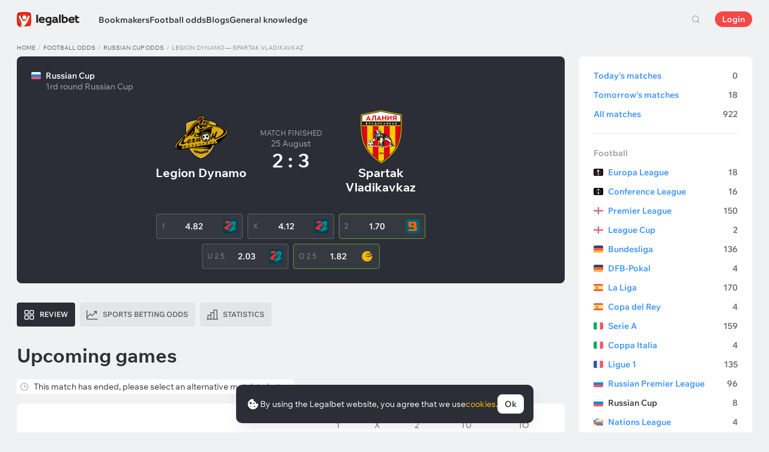

--- FILE ---
content_type: text/html; charset=UTF-8
request_url: https://legalbet.ng/game-center/legion-dynamo-alania-25-08-2021/
body_size: 23010
content:

<!DOCTYPE html>
<html lang="en-ng">
<head>
    <meta charset="UTF-8">
    <meta name="viewport" content="width=device-width, initial-scale=1">
            <link rel="preload" href="/wp/fonts/legalbet-iconfont.ttf?5bfabeef95d825841caa" as="font" type="font/ttf" crossorigin>
<link rel="preload" href="/wp/fonts/WixMadeforText-Regular.woff2?1137aca054842fc7ec8c" as="font" type="font/woff2" crossorigin>
<link rel="preload" href="/wp/fonts/WixMadeforText-Bold.woff2?5e9e5e4bca623d8fbb12" as="font" type="font/woff2" crossorigin>
<link rel="preload" href="/wp/fonts/WixMadeforText-SemiBold.woff2?00865123f3f9809f1318" as="font" type="font/woff2" crossorigin>
<link rel="preload" href="https://cbzxy.com/ay/loader.js?v=1769637780" as="script" crossorigin>
<link rel="preconnect" href="https://mc.yandex.ru">
<link rel="preconnect" href="https://www.google-analytics.com">
<link rel="preconnect" href="https://www.googletagmanager.com">
<link rel="preconnect" href="https://socket.legalcdn.com">
        <link rel="preload" href="/wp/css/daily-widget.css?b81fae52c561ac319a13" as="style"><link rel="preload" href="/wp/css/plus-group.css?b59a34a4f01277b41456" as="style"><link rel="preload" href="/wp/css/site-menu.css?04d9103b51048e10636b" as="style"><link rel="preload" href="/wp/css/app_css-links-slider.css?fa81aa47e1341fe70870" as="style"><link rel="preload" href="/wp/css/betting-center.css?ea98aefcf95db5bf417f" as="style"><link rel="preload" href="/wp/css/app_css-betting-center.css?3e76e040df79edfadb78" as="style"><link rel="preload" href="/wp/css/app_css-_tooltip-locked.css?115e3ba15546e6b1fba3" as="style"><link rel="preload" href="/wp/css/app_css-_slider-image-popup.css?59e9901e8e7f7d4c290c" as="style"><link rel="preload" href="/wp/css/app_css-_round-nav.css?066ff54d0d4c92f68251" as="style"><link rel="preload" href="/wp/css/node_modules-swiper-bundle.min.css?4dc49d4413a17629ac12" as="style"><link rel="preload" href="/wp/css/app_css-_slider-base.css?10233e473636f790c799" as="style"><link rel="preload" href="/wp/css/app_css-tournament.css?99510a502016d0aaad0b" as="style"><link rel="stylesheet" href="/wp/css/app_css-tournament.css?99510a502016d0aaad0b"><link rel="stylesheet" href="/wp/css/app_css-_slider-base.css?10233e473636f790c799"><link rel="stylesheet" href="/wp/css/node_modules-swiper-bundle.min.css?4dc49d4413a17629ac12"><link rel="stylesheet" href="/wp/css/app_css-_round-nav.css?066ff54d0d4c92f68251"><link rel="stylesheet" href="/wp/css/app_css-_slider-image-popup.css?59e9901e8e7f7d4c290c"><link rel="stylesheet" href="/wp/css/app_css-_tooltip-locked.css?115e3ba15546e6b1fba3"><link rel="stylesheet" href="/wp/css/app_css-betting-center.css?3e76e040df79edfadb78"><link rel="stylesheet" href="/wp/css/betting-center.css?ea98aefcf95db5bf417f"><link rel="stylesheet" href="/wp/css/app_css-links-slider.css?fa81aa47e1341fe70870"><link rel="stylesheet" href="/wp/css/site-menu.css?04d9103b51048e10636b"><link rel="stylesheet" href="/wp/css/plus-group.css?b59a34a4f01277b41456"><link rel="stylesheet" href="/wp/css/daily-widget.css?b81fae52c561ac319a13">

    <style type="text/css">        .c-121234ng,.bar-121234ng:hover,.c-121234-gradientng{background:#1c1d1f}.c-121254ng,.bar-121254ng:hover,.c-121254-gradientng{background:#0d7b3c}.c-121274ng,.bar-121274ng:hover,.c-121274-gradientng{background:#005e6f}.c-121294ng,.bar-121294ng:hover,.c-121294-gradientng{background:#000000}.c-121314ng,.bar-121314ng:hover,.c-121314-gradientng{background:#373435}.c-121334ng,.bar-121334ng:hover,.c-121334-gradientng{background:#e41827}.c-121354ng,.bar-121354ng:hover,.c-121354-gradientng{background:#cc0202}.c-121374ng,.bar-121374ng:hover,.c-121374-gradientng{background:#1a5685}.c-121394ng,.bar-121394ng:hover,.c-121394-gradientng{background:#000000}.c-121414ng,.bar-121414ng:hover,.c-121414-gradientng{background:#0a635e}.c-121434ng,.bar-121434ng:hover,.c-121434-gradientng{background:#112e5c}.c-121454ng,.bar-121454ng:hover,.c-121454-gradientng{background:#66973d}.c-121474ng,.bar-121474ng:hover,.c-121474-gradientng{background:#c40926}.c-121494ng,.bar-121494ng:hover,.c-121494-gradientng{background:#093a33}.c-121514ng,.bar-121514ng:hover,.c-121514-gradientng{background:#ef9316}.c-121534ng,.bar-121534ng:hover,.c-121534-gradientng{background:#c02526}.c-121554ng,.bar-121554ng:hover,.c-121554-gradientng{background:#d82836}.c-121574ng,.bar-121574ng:hover,.c-121574-gradientng{background:#a2c538}.c-121594ng,.bar-121594ng:hover,.c-121594-gradientng{background:#229624}.c-121614ng,.bar-121614ng:hover,.c-121614-gradientng{background:#025d32}.c-121634ng,.bar-121634ng:hover,.c-121634-gradientng{background:#363c40}.c-121654ng,.bar-121654ng:hover,.c-121654-gradientng{background:#0b0061}.c-121674ng,.bar-121674ng:hover,.c-121674-gradientng{background:#333843}.c-121694ng,.bar-121694ng:hover,.c-121694-gradientng{background:#000000}.c-121714ng,.bar-121714ng:hover,.c-121714-gradientng{background:#0a626a}.c-121734ng,.bar-121734ng:hover,.c-121734-gradientng{background:#0b8459}.c-131961ng,.bar-131961ng:hover,.c-131961-gradientng{background:#000000}.c-1005241ng,.bar-1005241ng:hover,.c-1005241-gradientng{background:#000000}.c-1005261ng,.bar-1005261ng:hover,.c-1005261-gradientng{background:#000000}
	</style>
        
    <meta http-equiv="X-UA-Compatible" content="IE=edge">
            <title>Result Legion Dynamo - Spartak Vladikavkaz 25 August 2021: match score</title>
                                    <meta name="description" content="⚽ Everything about Legion Dynamo - Spartak Vladikavkaz game: statistics for bets, experts tips, best odds in Legalbet betting-center for 25 August 2021"/>
                <meta name="robots" content="noindex,nofollow"/>
    
                        <link rel="shortcut icon" href="https://web.legalcdn.org/img/favicons4/favicon-48x48.ico" >
<link rel="shortcut icon" type="image/png" href="https://web.legalcdn.org/img/favicons4/favicon-48x48.png" >
<link rel="apple-touch-icon" href="https://web.legalcdn.org/wp/images/a2hs-daily/192x192.442db58ae7dac32d1cd3.png">
<link rel="mask-icon" href="https://web.legalcdn.org/img/favicons4/safari-pinned-tab.svg" color="#d0021b">
<meta name="theme-color" content="#ffffff">
    <meta property="og:locale" content="en_NG"/>
    <meta property="og:type" content="article"/>
    <meta property="og:site_name" content="legalbet.ng"/>
    <meta property="og:title" content="Result Legion Dynamo - Spartak Vladikavkaz 25 August 2021: match score"/>
    <meta property="og:description" content="⚽ Everything about Legion Dynamo - Spartak Vladikavkaz game: statistics for bets, experts tips, best odds in Legalbet betting-center for 25 August 2021"/>
    <meta property="og:url" content="https://legalbet.ng/game-center/legion-dynamo-alania-25-08-2021/"/>
    <meta name="twitter:url" content="https://legalbet.ng/game-center/legion-dynamo-alania-25-08-2021/"/>
    <meta name="twitter:title" content="Result Legion Dynamo - Spartak Vladikavkaz 25 August 2021: match score"/>
    <meta name="twitter:description" content="⚽ Everything about Legion Dynamo - Spartak Vladikavkaz game: statistics for bets, experts tips, best odds in Legalbet betting-center for 25 August 2021"/>
                                <meta name="yandex-verification" content="55bc9fc935324038">
            
    <meta name="twitter:card" content="summary_large_image">
<meta property="og:image" content="https://web.legalcdn.org/img/social_meta/social_meta_match.png" />
<meta name="twitter:image" content="https://web.legalcdn.org/img/social_meta/social_meta_match.png"/>

            
            
    
</head>

<body data-auth="0" class="is-legalbet is-not-mobile  light-theme-menu-flag" data-locale="ng">

<!--site header begin-->



<!--site header end-->

<div class="site-layout without-aside">
    <main class="site-content ">
		                                    
                                                
		        <header class="header site-header compact site-header_sticky match-with-tabs">
            <div class="site-heaer__inner without-aside ">
                <div class="container site-menu-container-js ">
					                    

<div class="site-header-new-menu-container">
	<div class="new-site-menu-vue ssr-vue-app"
		 data-data="{&quot;menu_items&quot;:[{&quot;id&quot;:&quot;04e6ff76-1383-4fa6-aa69-3b2e72392fe8&quot;,&quot;url&quot;:&quot;&quot;,&quot;icon&quot;:&quot;&quot;,&quot;type&quot;:&quot;section&quot;,&quot;level&quot;:1,&quot;title&quot;:&quot;&quot;,&quot;status&quot;:&quot;&quot;,&quot;children&quot;:[{&quot;id&quot;:&quot;b109de08-9841-4cab-9f26-ad62e6a145c8&quot;,&quot;url&quot;:&quot;\/bookmakers\/&quot;,&quot;icon&quot;:&quot;rating&quot;,&quot;type&quot;:&quot;menu&quot;,&quot;level&quot;:1,&quot;title&quot;:&quot;Bookmakers&quot;,&quot;status&quot;:&quot;&quot;,&quot;children&quot;:[{&quot;id&quot;:&quot;0774a355-ac59-466f-a827-96d05ca2d130&quot;,&quot;url&quot;:&quot;&quot;,&quot;icon&quot;:&quot;&quot;,&quot;type&quot;:&quot;section&quot;,&quot;level&quot;:2,&quot;title&quot;:&quot;&quot;,&quot;status&quot;:&quot;&quot;,&quot;children&quot;:[{&quot;id&quot;:&quot;62326f89-6e55-4545-a633-55cb82120ade&quot;,&quot;url&quot;:&quot;\/rating-user\/&quot;,&quot;icon&quot;:&quot;like&quot;,&quot;type&quot;:&quot;menu&quot;,&quot;level&quot;:2,&quot;title&quot;:&quot;User rating&quot;,&quot;status&quot;:&quot;&quot;,&quot;children&quot;:[],&quot;iconPool&quot;:&quot;generalIconPool&quot;,&quot;isHidden&quot;:false,&quot;isDefaultShow&quot;:false,&quot;geoAllowedLocales&quot;:[]},{&quot;id&quot;:&quot;f07e809f-5864-4b9f-b34e-bf29cece3fd5&quot;,&quot;url&quot;:&quot;\/rating-odds\/&quot;,&quot;icon&quot;:&quot;percent&quot;,&quot;type&quot;:&quot;menu&quot;,&quot;level&quot;:2,&quot;title&quot;:&quot;Rating by odds&quot;,&quot;status&quot;:&quot;&quot;,&quot;children&quot;:[],&quot;iconPool&quot;:&quot;generalIconPool&quot;,&quot;isHidden&quot;:false,&quot;isDefaultShow&quot;:false,&quot;geoAllowedLocales&quot;:[]},{&quot;id&quot;:&quot;998b5d36-a48e-40fa-9e49-a926abf8b873&quot;,&quot;url&quot;:&quot;\/rating-line\/&quot;,&quot;icon&quot;:&quot;upright&quot;,&quot;type&quot;:&quot;menu&quot;,&quot;level&quot;:2,&quot;title&quot;:&quot;Rating by lines&quot;,&quot;status&quot;:&quot;&quot;,&quot;children&quot;:[],&quot;iconPool&quot;:&quot;generalIconPool&quot;,&quot;isHidden&quot;:false,&quot;isDefaultShow&quot;:false,&quot;geoAllowedLocales&quot;:[]},{&quot;id&quot;:&quot;48ce36db-db97-492c-8975-df86912236c3&quot;,&quot;url&quot;:&quot;\/rating-live\/&quot;,&quot;icon&quot;:&quot;live&quot;,&quot;type&quot;:&quot;menu&quot;,&quot;level&quot;:2,&quot;title&quot;:&quot;Rating on Live Betting&quot;,&quot;status&quot;:&quot;&quot;,&quot;children&quot;:[],&quot;iconPool&quot;:&quot;generalIconPool&quot;,&quot;isHidden&quot;:false,&quot;isDefaultShow&quot;:false,&quot;geoAllowedLocales&quot;:[]},{&quot;id&quot;:&quot;6b98b416-d4e4-4fe2-9740-81f752319048&quot;,&quot;url&quot;:&quot;\/rating-cybersport\/&quot;,&quot;icon&quot;:&quot;cybersport&quot;,&quot;type&quot;:&quot;menu&quot;,&quot;level&quot;:2,&quot;title&quot;:&quot;eSports&quot;,&quot;status&quot;:&quot;&quot;,&quot;children&quot;:[],&quot;iconPool&quot;:&quot;generalIconPool&quot;,&quot;isHidden&quot;:false,&quot;isDefaultShow&quot;:false,&quot;geoAllowedLocales&quot;:[]},{&quot;id&quot;:&quot;6bb62f46-9d92-4c13-a4a7-7e78642b4dca&quot;,&quot;url&quot;:&quot;\/rating-bonus\/&quot;,&quot;icon&quot;:&quot;bonus&quot;,&quot;type&quot;:&quot;menu&quot;,&quot;level&quot;:2,&quot;title&quot;:&quot;Bookmakers with bonuses&quot;,&quot;status&quot;:&quot;&quot;,&quot;children&quot;:[],&quot;iconPool&quot;:&quot;generalIconPool&quot;,&quot;isHidden&quot;:false,&quot;isDefaultShow&quot;:false,&quot;geoAllowedLocales&quot;:[]},{&quot;id&quot;:&quot;31455763-ee85-45dd-91ed-a21eb13360b5&quot;,&quot;url&quot;:&quot;\/bookmakers-on-mobile-devices\/&quot;,&quot;icon&quot;:&quot;mobile&quot;,&quot;type&quot;:&quot;menu&quot;,&quot;level&quot;:2,&quot;title&quot;:&quot;Bookmakers with apps&quot;,&quot;status&quot;:&quot;&quot;,&quot;children&quot;:[],&quot;iconPool&quot;:&quot;generalIconPool&quot;,&quot;isHidden&quot;:false,&quot;isDefaultShow&quot;:false,&quot;geoAllowedLocales&quot;:[]},{&quot;id&quot;:&quot;d47ee101-b88f-47a7-a3ab-c0bc26338647&quot;,&quot;url&quot;:&quot;\/bookmakers\/&quot;,&quot;icon&quot;:&quot;legal&quot;,&quot;type&quot;:&quot;menu&quot;,&quot;level&quot;:2,&quot;title&quot;:&quot;All bookmakers&quot;,&quot;status&quot;:&quot;&quot;,&quot;children&quot;:[],&quot;iconPool&quot;:&quot;generalIconPool&quot;,&quot;isHidden&quot;:false,&quot;isDefaultShow&quot;:false,&quot;geoAllowedLocales&quot;:[]}],&quot;iconPool&quot;:&quot;generalIconPool&quot;,&quot;isHidden&quot;:false,&quot;isDefaultShow&quot;:false,&quot;geoAllowedLocales&quot;:[]}],&quot;iconPool&quot;:&quot;generalIconPool&quot;,&quot;isHidden&quot;:false,&quot;isDefaultShow&quot;:false,&quot;geoAllowedLocales&quot;:[]},{&quot;id&quot;:&quot;76e08428-140c-4cbe-a32d-e32e15e9de0b&quot;,&quot;url&quot;:&quot;\/game-center\/&quot;,&quot;icon&quot;:&quot;bettingcenter&quot;,&quot;type&quot;:&quot;menu&quot;,&quot;level&quot;:1,&quot;title&quot;:&quot;Football odds&quot;,&quot;status&quot;:&quot;&quot;,&quot;children&quot;:[{&quot;id&quot;:&quot;5ab32c55-0c05-4fc6-9bb9-bd7f8e759e05&quot;,&quot;url&quot;:&quot;&quot;,&quot;icon&quot;:&quot;top-match&quot;,&quot;type&quot;:&quot;section&quot;,&quot;level&quot;:&quot;&quot;,&quot;title&quot;:&quot;&quot;,&quot;status&quot;:&quot;&quot;,&quot;children&quot;:[{&quot;id&quot;:&quot;41303217-3c50-4817-9d65-b69fb7ae4c00&quot;,&quot;url&quot;:&quot;\/game-center\/arsenal-kairat-28-01-2026\/&quot;,&quot;icon&quot;:&quot;fire-3-fill top-match&quot;,&quot;type&quot;:&quot;menu&quot;,&quot;level&quot;:&quot;&quot;,&quot;title&quot;:&quot;Arsenal \u2014 Kairat&quot;,&quot;status&quot;:&quot;&quot;,&quot;children&quot;:[],&quot;iconPool&quot;:&quot;generalIconPool&quot;,&quot;isHidden&quot;:false,&quot;isDefaultShow&quot;:false,&quot;geoAllowedLocales&quot;:[]},{&quot;id&quot;:&quot;54356531-ac5a-470a-b10b-3dd46229b1a0&quot;,&quot;url&quot;:&quot;\/game-center\/liverpool-qarabag-28-01-2026\/&quot;,&quot;icon&quot;:&quot;fire-3-fill top-match&quot;,&quot;type&quot;:&quot;menu&quot;,&quot;level&quot;:&quot;&quot;,&quot;title&quot;:&quot;Liverpool \u2014 Qarabag FK&quot;,&quot;status&quot;:&quot;&quot;,&quot;children&quot;:[],&quot;iconPool&quot;:&quot;generalIconPool&quot;,&quot;isHidden&quot;:false,&quot;isDefaultShow&quot;:false,&quot;geoAllowedLocales&quot;:[]}],&quot;iconPool&quot;:&quot;generalIconPool&quot;,&quot;isHidden&quot;:false,&quot;isDefaultShow&quot;:false,&quot;geoAllowedLocales&quot;:[]},{&quot;id&quot;:&quot;e89d46c7-d1e1-4c68-b5a6-219f88796560&quot;,&quot;url&quot;:&quot;&quot;,&quot;icon&quot;:&quot;&quot;,&quot;type&quot;:&quot;section&quot;,&quot;level&quot;:2,&quot;title&quot;:&quot;&quot;,&quot;status&quot;:&quot;&quot;,&quot;children&quot;:[{&quot;id&quot;:&quot;5668a67f-8157-41c4-b13a-96980a5f11a9&quot;,&quot;url&quot;:&quot;\/game-center\/today\/&quot;,&quot;icon&quot;:&quot;&quot;,&quot;type&quot;:&quot;menu&quot;,&quot;level&quot;:2,&quot;title&quot;:&quot;Today&#039;s matches&quot;,&quot;status&quot;:&quot;&quot;,&quot;children&quot;:[],&quot;iconPool&quot;:&quot;generalIconPool&quot;,&quot;isHidden&quot;:false,&quot;isDefaultShow&quot;:false,&quot;geoAllowedLocales&quot;:[]},{&quot;id&quot;:&quot;edae59b7-0d42-4067-b39a-9b3d8f9d088d&quot;,&quot;url&quot;:&quot;\/game-center\/tomorrow\/&quot;,&quot;icon&quot;:&quot;&quot;,&quot;type&quot;:&quot;menu&quot;,&quot;level&quot;:2,&quot;title&quot;:&quot;Tomorrow&#039;s matches&quot;,&quot;status&quot;:&quot;&quot;,&quot;children&quot;:[],&quot;iconPool&quot;:&quot;generalIconPool&quot;,&quot;isHidden&quot;:false,&quot;isDefaultShow&quot;:false,&quot;geoAllowedLocales&quot;:[]},{&quot;id&quot;:&quot;35baccbc-9629-4321-a959-1d625fe54ba3&quot;,&quot;url&quot;:&quot;\/game-center\/&quot;,&quot;icon&quot;:&quot;&quot;,&quot;type&quot;:&quot;menu&quot;,&quot;level&quot;:2,&quot;title&quot;:&quot;All matches&quot;,&quot;status&quot;:&quot;&quot;,&quot;children&quot;:[],&quot;iconPool&quot;:&quot;generalIconPool&quot;,&quot;isHidden&quot;:false,&quot;isDefaultShow&quot;:false,&quot;geoAllowedLocales&quot;:[]},{&quot;id&quot;:&quot;3ed5e241-1e74-4baa-89b1-a4e43af99d8b&quot;,&quot;url&quot;:&quot;\/game-center\/&quot;,&quot;icon&quot;:&quot;football&quot;,&quot;type&quot;:&quot;menu&quot;,&quot;level&quot;:2,&quot;title&quot;:&quot;Football&quot;,&quot;status&quot;:&quot;&quot;,&quot;children&quot;:[{&quot;id&quot;:&quot;65ac9ca4-524b-4b80-96ce-619017326d4a&quot;,&quot;url&quot;:&quot;&quot;,&quot;icon&quot;:&quot;&quot;,&quot;type&quot;:&quot;section&quot;,&quot;level&quot;:3,&quot;title&quot;:&quot;&quot;,&quot;status&quot;:&quot;&quot;,&quot;children&quot;:[{&quot;id&quot;:&quot;a6be838b-95c9-4c92-97e4-329c84dfabe5&quot;,&quot;url&quot;:&quot;\/game-center\/tournaments\/champions-league\/&quot;,&quot;icon&quot;:&quot;https:\/\/web.legalcdn.org\/wp\/images\/tournaments-icons\/flag326322.bff1aadf04563b035218.svg&quot;,&quot;type&quot;:&quot;menu&quot;,&quot;level&quot;:3,&quot;title&quot;:&quot;Champions League&quot;,&quot;status&quot;:&quot;&quot;,&quot;children&quot;:[],&quot;iconPool&quot;:&quot;tournamentsIconPool&quot;,&quot;isHidden&quot;:false,&quot;isDefaultShow&quot;:false,&quot;geoAllowedLocales&quot;:[]},{&quot;id&quot;:&quot;36841e41-6989-4a63-9828-89c1ba341207&quot;,&quot;url&quot;:&quot;\/game-center\/tournaments\/europa-league\/&quot;,&quot;icon&quot;:&quot;https:\/\/web.legalcdn.org\/wp\/images\/tournaments-icons\/flag326319.7699b4ee5f0105b78412.svg&quot;,&quot;type&quot;:&quot;menu&quot;,&quot;level&quot;:3,&quot;title&quot;:&quot;Europa League&quot;,&quot;status&quot;:&quot;&quot;,&quot;children&quot;:[],&quot;iconPool&quot;:&quot;tournamentsIconPool&quot;,&quot;isHidden&quot;:false,&quot;isDefaultShow&quot;:false,&quot;geoAllowedLocales&quot;:[]},{&quot;id&quot;:&quot;b50022a3-1a90-4294-a2c6-4a876df7197d&quot;,&quot;url&quot;:&quot;\/game-center\/tournaments\/europa-conference-league\/&quot;,&quot;icon&quot;:&quot;https:\/\/web.legalcdn.org\/wp\/images\/tournaments-icons\/Group17211.31eb8869696c56553b0e.svg&quot;,&quot;type&quot;:&quot;menu&quot;,&quot;level&quot;:3,&quot;title&quot;:&quot;Conference League&quot;,&quot;status&quot;:&quot;&quot;,&quot;children&quot;:[],&quot;iconPool&quot;:&quot;tournamentsIconPool&quot;,&quot;isHidden&quot;:false,&quot;isDefaultShow&quot;:false,&quot;geoAllowedLocales&quot;:[]},{&quot;id&quot;:&quot;0e301300-4490-46e4-9533-8cd3675363ba&quot;,&quot;url&quot;:&quot;\/game-center\/tournaments\/premier-league\/&quot;,&quot;icon&quot;:&quot;https:\/\/web.legalcdn.org\/wp\/images\/tournaments-icons\/gbeng.ee3571430d489c32deac.svg&quot;,&quot;type&quot;:&quot;menu&quot;,&quot;level&quot;:3,&quot;title&quot;:&quot;Premier League&quot;,&quot;status&quot;:&quot;&quot;,&quot;children&quot;:[],&quot;iconPool&quot;:&quot;tournamentsIconPool&quot;,&quot;isHidden&quot;:false,&quot;isDefaultShow&quot;:false,&quot;geoAllowedLocales&quot;:[]},{&quot;id&quot;:&quot;507d27d7-c5b6-4b2a-ac83-0e6f1546dda9&quot;,&quot;url&quot;:&quot;\/game-center\/tournaments\/fa-cup\/&quot;,&quot;icon&quot;:&quot;https:\/\/web.legalcdn.org\/wp\/images\/tournaments-icons\/gbeng.ee3571430d489c32deac.svg&quot;,&quot;type&quot;:&quot;menu&quot;,&quot;level&quot;:3,&quot;title&quot;:&quot;FA Cup&quot;,&quot;status&quot;:&quot;&quot;,&quot;children&quot;:[],&quot;iconPool&quot;:&quot;tournamentsIconPool&quot;,&quot;isHidden&quot;:false,&quot;isDefaultShow&quot;:false,&quot;geoAllowedLocales&quot;:[]},{&quot;id&quot;:&quot;5eb02090-6a6d-43c9-9f82-809f1041fc70&quot;,&quot;url&quot;:&quot;\/game-center\/tournaments\/bundesliga\/&quot;,&quot;icon&quot;:&quot;https:\/\/web.legalcdn.org\/wp\/images\/tournaments-icons\/de.adc6c9b3594fb2f4a4df.svg&quot;,&quot;type&quot;:&quot;menu&quot;,&quot;level&quot;:3,&quot;title&quot;:&quot;Bundesliga&quot;,&quot;status&quot;:&quot;&quot;,&quot;children&quot;:[],&quot;iconPool&quot;:&quot;tournamentsIconPool&quot;,&quot;isHidden&quot;:false,&quot;isDefaultShow&quot;:false,&quot;geoAllowedLocales&quot;:[]},{&quot;id&quot;:&quot;7e1edf20-34e8-4d98-983e-f67e6be0c8c8&quot;,&quot;url&quot;:&quot;\/game-center\/tournaments\/dfb-pokal\/&quot;,&quot;icon&quot;:&quot;https:\/\/web.legalcdn.org\/wp\/images\/tournaments-icons\/de.adc6c9b3594fb2f4a4df.svg&quot;,&quot;type&quot;:&quot;menu&quot;,&quot;level&quot;:3,&quot;title&quot;:&quot;DFB-Pokal&quot;,&quot;status&quot;:&quot;&quot;,&quot;children&quot;:[],&quot;iconPool&quot;:&quot;tournamentsIconPool&quot;,&quot;isHidden&quot;:false,&quot;isDefaultShow&quot;:false,&quot;geoAllowedLocales&quot;:[]},{&quot;id&quot;:&quot;b65806e0-ecfb-4350-80b3-a06e3a6a3523&quot;,&quot;url&quot;:&quot;\/game-center\/tournaments\/la-liga\/&quot;,&quot;icon&quot;:&quot;https:\/\/web.legalcdn.org\/wp\/images\/tournaments-icons\/es.5eb0e136ce8b46d4a70c.svg&quot;,&quot;type&quot;:&quot;menu&quot;,&quot;level&quot;:3,&quot;title&quot;:&quot;La Liga&quot;,&quot;status&quot;:&quot;&quot;,&quot;children&quot;:[],&quot;iconPool&quot;:&quot;tournamentsIconPool&quot;,&quot;isHidden&quot;:false,&quot;isDefaultShow&quot;:false,&quot;geoAllowedLocales&quot;:[]},{&quot;id&quot;:&quot;7d2c6627-80eb-4be4-9b4f-d02937b7575e&quot;,&quot;url&quot;:&quot;\/game-center\/tournaments\/copa-del-rey\/&quot;,&quot;icon&quot;:&quot;https:\/\/web.legalcdn.org\/wp\/images\/tournaments-icons\/es.5eb0e136ce8b46d4a70c.svg&quot;,&quot;type&quot;:&quot;menu&quot;,&quot;level&quot;:3,&quot;title&quot;:&quot;Copa del Rey&quot;,&quot;status&quot;:&quot;&quot;,&quot;children&quot;:[],&quot;iconPool&quot;:&quot;tournamentsIconPool&quot;,&quot;isHidden&quot;:false,&quot;isDefaultShow&quot;:false,&quot;geoAllowedLocales&quot;:[]},{&quot;id&quot;:&quot;fffe0fcc-b9ab-4572-ba39-eb1d92631233&quot;,&quot;url&quot;:&quot;\/game-center\/tournaments\/serie-a\/&quot;,&quot;icon&quot;:&quot;https:\/\/web.legalcdn.org\/wp\/images\/tournaments-icons\/it.08db2cd122d5f99494dd.svg&quot;,&quot;type&quot;:&quot;menu&quot;,&quot;level&quot;:3,&quot;title&quot;:&quot;Serie A&quot;,&quot;status&quot;:&quot;&quot;,&quot;children&quot;:[],&quot;iconPool&quot;:&quot;tournamentsIconPool&quot;,&quot;isHidden&quot;:false,&quot;isDefaultShow&quot;:false,&quot;geoAllowedLocales&quot;:[]},{&quot;id&quot;:&quot;0a1738c4-baef-42f7-97ab-fd1454b53ae9&quot;,&quot;url&quot;:&quot;\/game-center\/tournaments\/coppa-italia\/&quot;,&quot;icon&quot;:&quot;https:\/\/web.legalcdn.org\/wp\/images\/tournaments-icons\/it.08db2cd122d5f99494dd.svg&quot;,&quot;type&quot;:&quot;menu&quot;,&quot;level&quot;:3,&quot;title&quot;:&quot;Coppa Italia&quot;,&quot;status&quot;:&quot;&quot;,&quot;children&quot;:[],&quot;iconPool&quot;:&quot;tournamentsIconPool&quot;,&quot;isHidden&quot;:false,&quot;isDefaultShow&quot;:false,&quot;geoAllowedLocales&quot;:[]},{&quot;id&quot;:&quot;156cf7f1-9fbf-46f9-8cfa-a66319e63081&quot;,&quot;url&quot;:&quot;\/game-center\/tournaments\/ligue-1\/&quot;,&quot;icon&quot;:&quot;https:\/\/web.legalcdn.org\/wp\/images\/tournaments-icons\/yt.433b076a0fbb984af9f2.svg&quot;,&quot;type&quot;:&quot;menu&quot;,&quot;level&quot;:3,&quot;title&quot;:&quot;Ligue 1&quot;,&quot;status&quot;:&quot;&quot;,&quot;children&quot;:[],&quot;iconPool&quot;:&quot;tournamentsIconPool&quot;,&quot;isHidden&quot;:false,&quot;isDefaultShow&quot;:false,&quot;geoAllowedLocales&quot;:[]},{&quot;id&quot;:&quot;a8ff9aa9-f701-4beb-938a-1e6c8ce37d78&quot;,&quot;url&quot;:&quot;\/game-center\/tournaments\/coupe-de-france\/&quot;,&quot;icon&quot;:&quot;https:\/\/web.legalcdn.org\/wp\/images\/tournaments-icons\/yt.433b076a0fbb984af9f2.svg&quot;,&quot;type&quot;:&quot;menu&quot;,&quot;level&quot;:3,&quot;title&quot;:&quot;French Cup&quot;,&quot;status&quot;:&quot;&quot;,&quot;children&quot;:[],&quot;iconPool&quot;:&quot;tournamentsIconPool&quot;,&quot;isHidden&quot;:false,&quot;isDefaultShow&quot;:false,&quot;geoAllowedLocales&quot;:[]},{&quot;id&quot;:&quot;ff7ce057-8393-4a4b-9ed9-639aedfa3226&quot;,&quot;url&quot;:&quot;\/game-center\/tournaments\/russian-premer-liga\/&quot;,&quot;icon&quot;:&quot;https:\/\/web.legalcdn.org\/wp\/images\/tournaments-icons\/ru.097b629d57d4188b9b83.svg&quot;,&quot;type&quot;:&quot;menu&quot;,&quot;level&quot;:3,&quot;title&quot;:&quot;Russian Premier League&quot;,&quot;status&quot;:&quot;&quot;,&quot;children&quot;:[],&quot;iconPool&quot;:&quot;tournamentsIconPool&quot;,&quot;isHidden&quot;:false,&quot;isDefaultShow&quot;:false,&quot;geoAllowedLocales&quot;:[]},{&quot;id&quot;:&quot;fadd77f8-7203-400e-9e44-cf902b71c071&quot;,&quot;url&quot;:&quot;\/game-center\/tournaments\/russian-cup\/&quot;,&quot;icon&quot;:&quot;https:\/\/web.legalcdn.org\/wp\/images\/tournaments-icons\/ru.097b629d57d4188b9b83.svg&quot;,&quot;type&quot;:&quot;menu&quot;,&quot;level&quot;:3,&quot;title&quot;:&quot;Russian Cup&quot;,&quot;status&quot;:&quot;&quot;,&quot;children&quot;:[],&quot;iconPool&quot;:&quot;tournamentsIconPool&quot;,&quot;isHidden&quot;:false,&quot;isDefaultShow&quot;:false,&quot;geoAllowedLocales&quot;:[]},{&quot;id&quot;:&quot;a3a238db-04e2-4c8f-bfb9-885edcd21e6e&quot;,&quot;url&quot;:&quot;\/game-center\/tournaments\/nations-league\/&quot;,&quot;icon&quot;:&quot;https:\/\/web.legalcdn.org\/wp\/images\/tournaments-icons\/flag32638.c09e0779b6773a2c2a60.svg&quot;,&quot;type&quot;:&quot;menu&quot;,&quot;level&quot;:3,&quot;title&quot;:&quot;Nations League&quot;,&quot;status&quot;:&quot;&quot;,&quot;children&quot;:[],&quot;iconPool&quot;:&quot;tournamentsIconPool&quot;,&quot;isHidden&quot;:false,&quot;isDefaultShow&quot;:false,&quot;geoAllowedLocales&quot;:[]},{&quot;id&quot;:&quot;c91f14d8-49e3-466d-a287-23482c951d0a&quot;,&quot;url&quot;:&quot;\/game-center\/tournaments\/copa-libertadores\/&quot;,&quot;icon&quot;:&quot;https:\/\/web.legalcdn.org\/wp\/images\/tournaments-icons\/flag326316.494f664789c5b873de27.svg&quot;,&quot;type&quot;:&quot;menu&quot;,&quot;level&quot;:3,&quot;title&quot;:&quot;Copa Libertadores&quot;,&quot;status&quot;:&quot;&quot;,&quot;children&quot;:[],&quot;iconPool&quot;:&quot;tournamentsIconPool&quot;,&quot;isHidden&quot;:false,&quot;isDefaultShow&quot;:false,&quot;geoAllowedLocales&quot;:[]},{&quot;id&quot;:&quot;3dc9681f-0ce8-4a25-b52e-39b9cd79f2d1&quot;,&quot;url&quot;:&quot;\/game-center\/&quot;,&quot;icon&quot;:&quot;&quot;,&quot;type&quot;:&quot;menu&quot;,&quot;level&quot;:3,&quot;title&quot;:&quot;All matches&quot;,&quot;status&quot;:&quot;&quot;,&quot;children&quot;:[],&quot;iconPool&quot;:&quot;generalIconPool&quot;,&quot;isHidden&quot;:false,&quot;menuType&quot;:&quot;default&quot;,&quot;isDefaultShow&quot;:false,&quot;isHiddenDesktop&quot;:true,&quot;geoAllowedLocales&quot;:[]}],&quot;iconPool&quot;:&quot;generalIconPool&quot;,&quot;isHidden&quot;:false,&quot;isDefaultShow&quot;:false,&quot;geoAllowedLocales&quot;:[]}],&quot;iconPool&quot;:&quot;generalIconPool&quot;,&quot;isHidden&quot;:false,&quot;isDefaultShow&quot;:false,&quot;geoAllowedLocales&quot;:[]}],&quot;iconPool&quot;:&quot;generalIconPool&quot;,&quot;isHidden&quot;:false,&quot;isDefaultShow&quot;:false,&quot;geoAllowedLocales&quot;:[]}],&quot;iconPool&quot;:&quot;generalIconPool&quot;,&quot;isHidden&quot;:false,&quot;menuType&quot;:&quot;betting-center&quot;,&quot;isDefaultShow&quot;:false,&quot;geoAllowedLocales&quot;:[]},{&quot;id&quot;:&quot;e8661b97-2e38-4a4a-8029-a73407a01e43&quot;,&quot;url&quot;:&quot;\/best-posts\/&quot;,&quot;icon&quot;:&quot;blog-1&quot;,&quot;type&quot;:&quot;menu&quot;,&quot;level&quot;:1,&quot;title&quot;:&quot;Blogs&quot;,&quot;status&quot;:&quot;&quot;,&quot;children&quot;:[{&quot;id&quot;:&quot;b1ee85de-d1de-4994-b40b-831c3af4e3ac&quot;,&quot;url&quot;:&quot;&quot;,&quot;icon&quot;:&quot;&quot;,&quot;type&quot;:&quot;section&quot;,&quot;level&quot;:2,&quot;title&quot;:&quot;&quot;,&quot;status&quot;:&quot;&quot;,&quot;children&quot;:[{&quot;id&quot;:&quot;f44cfa6d-afff-416c-899f-7b31b3a15213&quot;,&quot;url&quot;:&quot;\/best-posts\/&quot;,&quot;icon&quot;:&quot;&quot;,&quot;type&quot;:&quot;menu&quot;,&quot;level&quot;:2,&quot;title&quot;:&quot;Editor&#039;s choice&quot;,&quot;status&quot;:&quot;&quot;,&quot;children&quot;:[],&quot;iconPool&quot;:&quot;generalIconPool&quot;,&quot;isHidden&quot;:false,&quot;isDefaultShow&quot;:false,&quot;geoAllowedLocales&quot;:[]},{&quot;id&quot;:&quot;a646ac51-d959-4555-b743-390fdbfb58e3&quot;,&quot;url&quot;:&quot;\/blogs\/tag\/business\/&quot;,&quot;icon&quot;:&quot;&quot;,&quot;type&quot;:&quot;menu&quot;,&quot;level&quot;:2,&quot;title&quot;:&quot;Experts about betting&quot;,&quot;status&quot;:&quot;&quot;,&quot;children&quot;:[],&quot;iconPool&quot;:&quot;generalIconPool&quot;,&quot;isHidden&quot;:false,&quot;isDefaultShow&quot;:false,&quot;geoAllowedLocales&quot;:[]},{&quot;id&quot;:&quot;6f4e775d-e96d-40c4-b435-0b91e8292269&quot;,&quot;url&quot;:&quot;\/blogs\/&quot;,&quot;icon&quot;:&quot;&quot;,&quot;type&quot;:&quot;menu&quot;,&quot;level&quot;:2,&quot;title&quot;:&quot;All topics&quot;,&quot;status&quot;:&quot;&quot;,&quot;children&quot;:[],&quot;iconPool&quot;:&quot;generalIconPool&quot;,&quot;isHidden&quot;:false,&quot;isDefaultShow&quot;:false,&quot;geoAllowedLocales&quot;:[]}],&quot;iconPool&quot;:&quot;generalIconPool&quot;,&quot;isHidden&quot;:false,&quot;isDefaultShow&quot;:false,&quot;geoAllowedLocales&quot;:[]}],&quot;iconPool&quot;:&quot;generalIconPool&quot;,&quot;isHidden&quot;:false,&quot;isDefaultShow&quot;:false,&quot;geoAllowedLocales&quot;:[]},{&quot;id&quot;:&quot;7dc9e8dd-b533-4de6-8663-3ecbd5609e42&quot;,&quot;url&quot;:&quot;\/betting-school\/&quot;,&quot;icon&quot;:&quot;betting-school&quot;,&quot;type&quot;:&quot;menu&quot;,&quot;level&quot;:1,&quot;title&quot;:&quot;General knowledge&quot;,&quot;status&quot;:&quot;&quot;,&quot;children&quot;:[{&quot;id&quot;:&quot;1a46a8cf-138f-465f-a094-c18cedd2d6b2&quot;,&quot;url&quot;:&quot;&quot;,&quot;icon&quot;:&quot;&quot;,&quot;type&quot;:&quot;section&quot;,&quot;level&quot;:2,&quot;title&quot;:&quot;&quot;,&quot;status&quot;:&quot;&quot;,&quot;children&quot;:[{&quot;id&quot;:&quot;30efe79f-7dc5-48fd-b60c-ea0304c86d7c&quot;,&quot;url&quot;:&quot;\/betting-school\/&quot;,&quot;icon&quot;:&quot;&quot;,&quot;type&quot;:&quot;menu&quot;,&quot;level&quot;:2,&quot;title&quot;:&quot;Betting school&quot;,&quot;status&quot;:&quot;&quot;,&quot;children&quot;:[],&quot;iconPool&quot;:&quot;generalIconPool&quot;,&quot;isHidden&quot;:false,&quot;isDefaultShow&quot;:false,&quot;geoAllowedLocales&quot;:[]},{&quot;id&quot;:&quot;9f809824-82e1-45f6-9c08-d930bd524d74&quot;,&quot;url&quot;:&quot;\/faq\/&quot;,&quot;icon&quot;:&quot;&quot;,&quot;type&quot;:&quot;menu&quot;,&quot;level&quot;:2,&quot;title&quot;:&quot;FAQ&quot;,&quot;status&quot;:&quot;&quot;,&quot;children&quot;:[],&quot;iconPool&quot;:&quot;generalIconPool&quot;,&quot;isHidden&quot;:false,&quot;isDefaultShow&quot;:false,&quot;geoAllowedLocales&quot;:[]},{&quot;id&quot;:&quot;b7c67264-20ae-4b3a-9a98-11702f40bac9&quot;,&quot;url&quot;:&quot;\/questions\/&quot;,&quot;icon&quot;:&quot;&quot;,&quot;type&quot;:&quot;menu&quot;,&quot;level&quot;:2,&quot;title&quot;:&quot;Questions and answers&quot;,&quot;status&quot;:&quot;&quot;,&quot;children&quot;:[],&quot;iconPool&quot;:&quot;generalIconPool&quot;,&quot;isHidden&quot;:false,&quot;isDefaultShow&quot;:false,&quot;geoAllowedLocales&quot;:[]}],&quot;iconPool&quot;:&quot;generalIconPool&quot;,&quot;isHidden&quot;:false,&quot;isDefaultShow&quot;:false,&quot;geoAllowedLocales&quot;:[]}],&quot;iconPool&quot;:&quot;generalIconPool&quot;,&quot;isHidden&quot;:false,&quot;isDefaultShow&quot;:false,&quot;geoAllowedLocales&quot;:[]}],&quot;iconPool&quot;:&quot;generalIconPool&quot;,&quot;isHidden&quot;:false,&quot;isDefaultShow&quot;:false,&quot;geoAllowedLocales&quot;:[]}],&quot;is_new_year&quot;:false}"
		 data-ad-fox="&quot;&quot;"
	>
		<style>.icon[data-v-dfd3ea98]:before{font-family:legalbet-iconfont!important;font-style:normal;font-weight:400!important;font-variant:normal;text-transform:none;line-height:1;-webkit-font-smoothing:antialiased;-moz-osx-font-smoothing:grayscale}.menu-desktop-container{color:#000c;font-size:.875rem;font-weight:600;line-height:1rem}.menu-desktop-container-white .menu-desktop__link,.black-fixed .menu-desktop__link{color:#fff}.menu-desktop-container-white .right-side .icon:before,.black-fixed .right-side .icon:before{color:#fff}.menu-desktop-container-white:not(.site-header_scrolls) .search-form input,.menu-desktop-container-white:not(.site-header_scrolls) .search-form input::placeholder{color:#fff}.menu-desktop{display:flex;gap:1.5rem}.menu-desktop .menu-desktop__item .icon:before{color:#000c!important}.menu-desktop__item{list-style:none;min-height:4rem;display:flex;align-items:center;border-top:.125rem solid rgba(0,0,0,0);white-space:nowrap;position:relative}.menu-desktop__item:hover{border-top:.125rem solid #f64747}.menu-desktop .other{padding-left:.9375rem;padding-right:.9375rem;display:flex;align-items:center;justify-content:center}.menu-desktop .other .menu-desktop__link{position:absolute;top:.9375rem;font-size:1.875rem}.menu-desktop .other:hover{cursor:pointer}.menu-desktop .other .active-main-menu-item-other:before{content:"";border-left:.25rem solid #f64747;position:absolute;height:1.75rem;left:0}.menu-desktop__link{text-decoration:none}.menu-desktop__sub-menu-container{display:flex;position:absolute;top:100%;margin-top:.25rem}.menu-desktop__sub-menu-content{min-height:10.375rem;display:flex;position:relative;overflow:hidden;border-radius:1rem;box-shadow:0 .5rem .875rem #0000001a}.menu-desktop__sub-menu{position:relative;overflow:hidden;display:flex;flex-direction:column;gap:.75rem;width:20.8125rem;background-color:#fff;padding:1.5rem;border-radius:1rem;min-height:10.375rem}.menu-desktop__sub-menu .ps__rail-y{right:.3125rem;margin-top:.625rem;margin-bottom:.625rem}.menu-desktop__sub-menu .icon.icon-fire-3-fill.top-match{margin-right:-.5rem}.menu-desktop__sub-menu .icon.icon-fire-3-fill.top-match:before{font-size:1.25rem;color:#f64747!important}.menu-desktop .test li:last-child{margin-bottom:24px}.menu-desktop__sub-menu-scroll:after{content:"";position:absolute;height:3.75rem;background:linear-gradient(180deg,#fff0,#fff 80.02%);bottom:0;right:0;left:0}.menu-desktop__sub-menu-link-container{display:flex;align-items:center;gap:1rem;left:0}.menu-desktop__sub-menu-link-container .icon{margin-bottom:0}.menu-desktop__sub-menu-link-container .img-icon{width:1.5rem;height:1.5rem;border-radius:.125rem}.menu-desktop__sub-menu-link-container .img-icon-tournament{width:1.5rem;height:1.125rem;border-radius:.125rem}.menu-desktop__sub-menu-link:hover{color:inherit}.menu-desktop__sub-menu-label{background-color:#f64747;border-radius:3.125rem;text-align:center;font-size:.875rem;font-style:normal;font-weight:700;line-height:.75rem;letter-spacing:.04375rem;padding:.25rem .3125rem .375rem;color:#fff;white-space:nowrap}.menu-desktop__section{display:flex;flex-direction:column;gap:1rem;border-bottom:.125rem solid rgba(0,0,0,.1);padding-bottom:.8125rem}.menu-desktop__section:last-of-type{border-bottom:none;padding-bottom:0}.menu-desktop__title-container{position:sticky;padding:1.5rem 1rem 1rem;height:100%;background-color:#fff;top:0;z-index:10;display:flex;align-items:center;gap:.5rem;font-size:1.125rem;font-weight:700;line-height:1.5rem}.menu-desktop__title-container .icon{height:1.75rem;width:1.75rem}.menu-desktop__title-container .icon.icon-left:before{font-size:1.75rem;color:#000}.menu-desktop__title-container:hover{color:#f64747;cursor:pointer}.menu-desktop__title-container:hover .icon:before{color:#f64747!important}.menu-desktop__title{font-size:1rem;font-weight:600;line-height:1.1875rem}.menu-desktop__title:after{content:"";display:block;height:.0625rem;background-color:#0000001a;width:20.8125rem;position:absolute;right:0;margin-top:1rem}.menu-desktop__sub-menu-item{display:flex;justify-content:space-between;align-items:center;min-height:1.75rem;font-weight:500;word-break:break-word;white-space:normal}.menu-desktop__sub-menu-item .icon.menu-icon:before{width:1.75rem;height:1.75rem;font-size:1.75rem;font-style:normal;font-weight:500;line-height:.75rem}.menu-desktop__sub-menu-item:hover{color:#f64747;cursor:pointer}.menu-desktop__sub-menu-item:hover .icon:before{color:#f64747!important}.menu-desktop__sub-menu-item:hover .menu-desktop__sub-menu-label{color:#fff}.menu-desktop .menu-desktop__sub-menu:nth-child(1){border-top-right-radius:0;border-bottom-right-radius:0;border-right:.0625rem solid rgba(0,0,0,.2);position:relative}.menu-desktop .menu-desktop__sub-menu:nth-child(2){border-top-left-radius:0;border-bottom-left-radius:0;border-left:0;padding:0;border:none;position:relative}.menu-desktop .menu-desktop__sub-menu:nth-child(2) ul.menu-desktop__section{padding:1.5rem;gap:.75rem}.menu-desktop .menu-desktop__sub-menu:nth-child(2) li.menu-desktop__section:has(.menu-desktop__title-container) ul.menu-desktop__section{padding:0 1.5rem 1.5rem}.menu-desktop .menu-desktop__sub-menu.slim-column{min-width:15.5rem;max-width:20.8125rem;width:100%;position:relative}.menu-desktop .menu-desktop__sub-menu:nth-child(1).one-sub-menu{border:none}.menu-desktop .active-menu-item{color:#f64747}.menu-desktop .active-menu-item .icon:before{color:#f64747!important}.menu-desktop .active-menu-item .menu-desktop__sub-menu-label{color:#fff}.menu-desktop .icon-right:before,.menu-desktop .icon-left:before{font-size:1.125rem;color:#0006}.menu-desktop .active-main-menu-item{border-top:.125rem solid #f64747}.ps__rail-y{opacity:1!important;visibility:visible!important}.menu-item-container{display:flex;align-items:center;gap:.625rem}.menu-item-container .icon{height:1.75rem;width:1.75rem}.menu-item-container .icon:before{font-size:1.75rem}.submenu__item{padding-left:2rem;border-bottom:.0625rem solid rgba(0,0,0,.1);background:#00000008}.img-icon{width:1.5rem;height:1.5rem;border-radius:.125rem}.img-icon-tournament{width:1.5rem;height:1.125rem;border-radius:.125rem}.menu-mobile__link--flex{display:flex}.menu-mobile__item,.menu-mobile .submenu__item{position:relative;display:flex;align-items:center;justify-content:space-between;padding-left:1rem;background:#fff;border-bottom:.0625rem solid rgba(0,0,0,.1);height:3.125rem}.menu-mobile__item .icon:before,.menu-mobile .submenu__item .icon:before{color:#000c!important}.menu-mobile__item .icon.icon-fire-3-fill.top-match,.menu-mobile .submenu__item .icon.icon-fire-3-fill.top-match{margin-right:-.5rem}.menu-mobile__item .icon.icon-fire-3-fill.top-match:before,.menu-mobile .submenu__item .icon.icon-fire-3-fill.top-match:before{font-size:1.25rem;color:#f64747!important}.menu-mobile .control-icons{color:#0006}.menu-mobile .control-icons.icon:before{font-size:1.125rem}.menu-mobile .submenu__item{justify-content:flex-start;padding-left:1rem;border-bottom:.0625rem solid rgba(0,0,0,.1);background:#00000008}.icon[data-v-6efd7de9]:before{font-family:legalbet-iconfont!important;font-style:normal;font-weight:400!important;font-variant:normal;text-transform:none;line-height:1;-webkit-font-smoothing:antialiased;-moz-osx-font-smoothing:grayscale}.mobile-search[data-v-6efd7de9]{position:fixed;bottom:0;left:0;padding:.8125rem .875rem 2rem;width:100%;display:flex;justify-content:center;align-items:center;background:#fff;z-index:112;border-top:rgba(0,0,0,0)}.mobile-search__form[data-v-6efd7de9]{width:100%;position:relative}.mobile-search__form-label[data-v-6efd7de9]{background:url(https://web.legalcdn.org/wp/images/icons-menu/menu-search.cf301f888cff9ed15cfc.svg) no-repeat center/contain;width:1.5rem;height:1.5rem;position:absolute;top:50%;right:.625rem;margin-top:-.75rem}.mobile-search__form-input[data-v-6efd7de9]{display:flex;justify-content:flex-start;align-items:center;padding:.5rem .75rem;border-radius:.5rem;box-shadow:none;background:#f0f1f2;color:#0006;border:0;font-size:.875rem}.mobile-search-with-menu[data-v-6efd7de9]{flex-direction:column;padding:0!important}.mobile-search-with-menu .mobile-search__form-label[data-v-6efd7de9]{right:1.375rem;margin-top:-1.375rem}.mobile-search-with-menu .mobile-search__form[data-v-6efd7de9]{padding:.8125rem .875rem 2rem}.icon[data-v-254879aa]:before{font-family:legalbet-iconfont!important;font-style:normal;font-weight:400!important;font-variant:normal;text-transform:none;line-height:1;-webkit-font-smoothing:antialiased;-moz-osx-font-smoothing:grayscale}.best-bonus-btn[data-v-254879aa]{position:relative;border-radius:8px;background:#00000008;display:flex;width:28px;height:28px;padding:4px;justify-content:center;align-items:center}.best-bonus-btn[data-v-254879aa]:hover{background:initial!important}.best-bonus-btn:hover .icon[data-v-254879aa]:before{color:initial!important}.best-bonus-btn .red-indicator[data-v-254879aa]{position:absolute;right:-2px;top:-2px}.best-bonus-btn .icon[data-v-254879aa]{width:1rem;height:1rem}.best-bonus-btn .icon[data-v-254879aa]:before{width:.966125rem;height:.9586875rem;font-size:.9586875rem;flex-shrink:0}.burger-menu-button{display:flex;gap:1rem;position:absolute;right:.75rem;margin-left:.75rem;width:auto;height:1.5rem;flex-shrink:0;text-align:right;align-items:center}.burger-menu-button .icon{width:1.75rem;height:1.75rem;font-size:1.75rem}.burger-menu-button .icon:before{font-size:1.75rem;color:#000}.menu-desktop-container-white .burger-menu-button .icon:before,.black-fixed .burger-menu-button .icon:before{color:#fff}.menu-desktop-container-white .burger-menu-button .icon.icon-close:before,.black-fixed .burger-menu-button .icon.icon-close:before{color:#000}.burger-menu-button-white .icon:before{color:#fff;font-size:1.75rem}.user{width:2rem;height:2rem;line-height:2rem;border-radius:50%;background-image:linear-gradient(135deg,#3023ae,#c86dd7);text-align:center;color:#fff;font-size:.9375rem;font-weight:600;overflow:visible}.user.notify:after{background:#f64747}@media (min-width:984px){.user{margin-left:1.5rem}}.account__curcle-pic{width:100%;object-fit:cover}.icon[data-v-55491cfe]:before{font-family:legalbet-iconfont!important;font-style:normal;font-weight:400!important;font-variant:normal;text-transform:none;line-height:1;-webkit-font-smoothing:antialiased;-moz-osx-font-smoothing:grayscale}.count_red[data-v-55491cfe]{color:red}.icon[data-v-6d209f11]:before{font-family:legalbet-iconfont!important;font-style:normal;font-weight:400!important;font-variant:normal;text-transform:none;line-height:1;-webkit-font-smoothing:antialiased;-moz-osx-font-smoothing:grayscale}.bottom-menu[data-v-6d209f11]{height:62px;justify-items:center;width:100%;background:#fff;border-top:1px solid #ededed;display:flex;align-content:center;padding:.75rem 1rem;justify-content:space-between;pointer-events:none;box-sizing:border-box;transition:opacity .4s ease-in-out,transform .4s ease-in-out;pointer-events:auto;z-index:1000000}.bottom-menu--item[data-v-6d209f11]{display:flex;align-items:center;flex-direction:column;gap:8px;color:#000;position:relative;flex:1 0 0}@media (max-width:743px){.bottom-menu--item[data-v-6d209f11]{min-width:0}}.bottom-menu--item i.icon[data-v-6d209f11]{padding:0!important;font-size:24px;width:24px;height:24px}.bottom-menu--item .icon[data-v-6d209f11]:before{width:24px;height:24px;font-size:24px;color:#000!important}.bottom-menu--item .title[data-v-6d209f11]{display:block;color:#000;font-size:10px;line-height:12px;font-weight:400;text-align:center}@media (max-width:743px){.bottom-menu--item .title[data-v-6d209f11]{white-space:nowrap;overflow:hidden;text-overflow:ellipsis;max-width:99%;height:20px}}.bottom-menu .bottom-menu--item-active span[data-v-6d209f11],.bottom-menu .bottom-menu--item-active .title[data-v-6d209f11]{color:#d0021b}.bottom-menu .bottom-menu--item-active .icon[data-v-6d209f11]:before{font-size:24px;color:#d0021b!important}.bottom-menu__tooltip[data-v-6d209f11]{display:flex;justify-content:center;align-items:center;position:absolute;background:#f64747;border-radius:100px;font-style:normal;font-size:10px;border:1px solid #fff;color:#fff!important;width:fit-content;font-weight:600;min-width:16px;height:16px;padding:0 4px;top:-8px;right:-30%}.is-not-mobile .bottom-menu[data-v-6d209f11]{padding:.5rem 2rem}.is-not-mobile .bottom-menu--item[data-v-6d209f11]{display:flex;flex-direction:row;align-items:center;justify-content:center}.is-not-mobile i.icon[data-v-6d209f11]{height:28px}.cookie-info-js{transition:margin-bottom .5s}#mobile-menu-button:before{font-size:28px!important}.menu-mobile-container{font-weight:500}.menu-mobile-container .menu-mobile-content{display:flex;flex-direction:column;background:#fff;z-index:120;height:100dvh;position:fixed;left:0;top:3.5rem;width:100%;overflow:scroll}.menu-mobile-container .menu-mobile-content.slide-animation{top:100dvh;transition:top .3s ease-in-out;animation:slideUpFromBottom .3s ease-in-out forwards}@keyframes slideUpFromBottom{0%{top:100dvh}to{top:3.5rem}}.menu-mobile-container .menu-mobile,.menu-mobile-container .menu-mobile-adfox{display:flex;flex-direction:column;font-size:1rem;font-weight:500;line-height:1.25rem;color:#000c;margin-bottom:12.5rem}.menu-mobile-container .menu-mobile__title-container,.menu-mobile-container .menu-mobile-adfox__title-container{display:flex;align-items:center;gap:1rem}.menu-mobile-container .menu-mobile__title-container .icon,.menu-mobile-container .menu-mobile-adfox__title-container .icon{height:1.75rem;width:1.75rem}.menu-mobile-container .menu-mobile__title-container .icon.icon-left:before,.menu-mobile-container .menu-mobile-adfox__title-container .icon.icon-left:before{font-size:1.75rem}.menu-mobile-container .menu-mobile__title,.menu-mobile-container .menu-mobile-adfox__title{display:flex;align-items:center;height:3.5rem;font-weight:700;font-size:1.125rem;line-height:1.5rem;padding-left:1rem;border-bottom:.0625rem solid rgba(0,0,0,.1);background:#f7f7f7;position:sticky;top:0;z-index:130}.ad-fox :has(img){min-height:6.5rem}.ad-fox .fox{border-radius:0;margin-top:0}.white-bg-header{background:#fff!important}.sticked-menu .menu-mobile{padding-bottom:82px}.icon[data-v-2cd54a51]:before{font-family:legalbet-iconfont!important;font-style:normal;font-weight:400!important;font-variant:normal;text-transform:none;line-height:1;-webkit-font-smoothing:antialiased;-moz-osx-font-smoothing:grayscale}.new-site-logo[data-v-2cd54a51]{position:relative;margin-top:.125rem;overflow:hidden;flex-shrink:0;display:flex;align-self:center;justify-self:center;margin-right:1.5rem;width:7rem;height:1.625rem}.new-site-logo.new-year[data-v-2cd54a51]{width:7.6875rem;height:2rem;margin-top:0;margin-bottom:.4375rem}.icon:before{font-family:legalbet-iconfont!important;font-style:normal;font-weight:400!important;font-variant:normal;text-transform:none;line-height:1;-webkit-font-smoothing:antialiased;-moz-osx-font-smoothing:grayscale}.main-menu-container{display:flex;align-items:center}.main-menu-container .signin.button{padding:.3125rem .75rem!important;border-radius:1.625rem!important;background:#f64747!important;white-space:nowrap!important;margin:0!important}.mobile-only{display:flex!important}.desktop-only{display:none!important}@media (min-width:984px){.mobile-only{display:none!important}.desktop-only{display:flex!important}}.site-header.site-header-to-top{background:#fff}
</style><div data-test="siteMenu" class="main-menu-container"><a class="new-site-logo" href="/" data-v-2cd54a51><!----><img style="" src="https://web.legalcdn.org/wp/images/logos/site-logos/legalbet-logo.a527041e1e7f1bb190c6.svg" alt="" width="112" height="26" data-v-2cd54a51><!----><img style="display:none;" src="https://web.legalcdn.org/wp/images/logos/site-logos/legalbet-new-year-logo-new.f5de62e445255099f5b1.svg" alt="" width="123" height="32" data-v-2cd54a51></a><!--[--><!----><div style="display:none;" class="menu-mobile-container"><nav class="menu-mobile-content"><ul class="menu-mobile"><li style="display:none;" class="ad-fox"></li><!----><!----><!--[--><!----><!--[--><!--[--><li class="menu-mobile__item" style=""><div class="menu-item-container"><span class="icon icon-rating menu-icon"></span><!----><!----><!----><a class="menu-mobile__link" style="" href="/bookmakers/" data-goal-click="conversion-mob-menu" data-goal-param-label="/bookmakers/">Bookmakers <!----></a><!----></div><span class="control-icons"><!----><span class="icon icon-right"></span></span></li><ul style="display:none;" class="sub-menu"><!--[--><li class="submenu__item" style=""><div class="menu-item-container"><span class="icon icon-like menu-icon"></span><!----><!----><!----><a class="menu-mobile__link" style="" href="/rating-user/" data-goal-click="conversion-mob-menu" data-goal-param-label="/rating-user/">User rating <!----></a><!----></div></li><li class="submenu__item" style=""><div class="menu-item-container"><span class="icon icon-percent menu-icon"></span><!----><!----><!----><a class="menu-mobile__link" style="" href="/rating-odds/" data-goal-click="conversion-mob-menu" data-goal-param-label="/rating-odds/">Rating by odds <!----></a><!----></div></li><li class="submenu__item" style=""><div class="menu-item-container"><span class="icon icon-upright menu-icon"></span><!----><!----><!----><a class="menu-mobile__link" style="" href="/rating-line/" data-goal-click="conversion-mob-menu" data-goal-param-label="/rating-line/">Rating by lines <!----></a><!----></div></li><li class="submenu__item" style=""><div class="menu-item-container"><span class="icon icon-live menu-icon"></span><!----><!----><!----><a class="menu-mobile__link" style="" href="/rating-live/" data-goal-click="conversion-mob-menu" data-goal-param-label="/rating-live/">Rating on Live Betting <!----></a><!----></div></li><li class="submenu__item" style=""><div class="menu-item-container"><span class="icon icon-cybersport menu-icon"></span><!----><!----><!----><a class="menu-mobile__link" style="" href="/rating-cybersport/" data-goal-click="conversion-mob-menu" data-goal-param-label="/rating-cybersport/">eSports <!----></a><!----></div></li><li class="submenu__item" style=""><div class="menu-item-container"><span class="icon icon-bonus menu-icon"></span><!----><!----><!----><a class="menu-mobile__link" style="" href="/rating-bonus/" data-goal-click="conversion-mob-menu" data-goal-param-label="/rating-bonus/">Bookmakers with bonuses <!----></a><!----></div></li><li class="submenu__item" style=""><div class="menu-item-container"><span class="icon icon-mobile menu-icon"></span><!----><!----><!----><a class="menu-mobile__link" style="" href="/bookmakers-on-mobile-devices/" data-goal-click="conversion-mob-menu" data-goal-param-label="/bookmakers-on-mobile-devices/">Bookmakers with apps <!----></a><!----></div></li><li class="submenu__item" style=""><div class="menu-item-container"><span class="icon icon-legal menu-icon"></span><!----><!----><!----><a class="menu-mobile__link" style="" href="/bookmakers/" data-goal-click="conversion-mob-menu" data-goal-param-label="/bookmakers/">All bookmakers <!----></a><!----></div></li><!--]--></ul><!--]--><!--[--><li class="menu-mobile__item" style=""><div class="menu-item-container"><span class="icon icon-bettingcenter menu-icon"></span><!----><!----><!----><a class="menu-mobile__link" style="" href="/game-center/" data-goal-click="conversion-mob-menu" data-goal-param-label="/game-center/">Football odds <!----></a><!----></div><span class="control-icons"><!----><span class="icon icon-right"></span></span></li><ul style="display:none;" class="sub-menu"><!--[--><li class="submenu__item" style=""><div class="menu-item-container"><span class="icon icon-fire-3-fill top-match menu-icon"></span><!----><!----><!----><a class="menu-mobile__link" style="" href="/game-center/arsenal-kairat-28-01-2026/" data-goal-click="conversion-mob-menu" data-goal-param-label="/game-center/arsenal-kairat-28-01-2026/">Arsenal — Kairat <!----></a><!----></div></li><li class="submenu__item" style=""><div class="menu-item-container"><span class="icon icon-fire-3-fill top-match menu-icon"></span><!----><!----><!----><a class="menu-mobile__link" style="" href="/game-center/liverpool-qarabag-28-01-2026/" data-goal-click="conversion-mob-menu" data-goal-param-label="/game-center/liverpool-qarabag-28-01-2026/">Liverpool — Qarabag FK <!----></a><!----></div></li><li class="submenu__item" style=""><div class="menu-item-container"><!----><!----><!----><!----><a class="menu-mobile__link" style="margin-left: 38px" href="/game-center/today/" data-goal-click="conversion-mob-menu" data-goal-param-label="/game-center/today/">Today&#39;s matches <!----></a><!----></div></li><li class="submenu__item" style=""><div class="menu-item-container"><!----><!----><!----><!----><a class="menu-mobile__link" style="margin-left: 38px" href="/game-center/tomorrow/" data-goal-click="conversion-mob-menu" data-goal-param-label="/game-center/tomorrow/">Tomorrow&#39;s matches <!----></a><!----></div></li><li class="submenu__item" style=""><div class="menu-item-container"><!----><!----><!----><!----><a class="menu-mobile__link" style="margin-left: 38px" href="/game-center/" data-goal-click="conversion-mob-menu" data-goal-param-label="/game-center/">All matches <!----></a><!----></div></li><li class="submenu__item" style=""><div class="menu-item-container"><span class="icon icon-football menu-icon"></span><!----><!----><!----><a class="menu-mobile__link" style="" href="/game-center/" data-goal-click="conversion-mob-menu" data-goal-param-label="/game-center/">Football <!----></a><!----></div></li><!--]--></ul><!--]--><!--[--><li class="menu-mobile__item" style=""><div class="menu-item-container"><span class="icon icon-blog-1 menu-icon"></span><!----><!----><!----><a class="menu-mobile__link" style="" href="/best-posts/" data-goal-click="conversion-mob-menu" data-goal-param-label="/best-posts/">Blogs <!----></a><!----></div><span class="control-icons"><!----><span class="icon icon-right"></span></span></li><ul style="display:none;" class="sub-menu"><!--[--><li class="submenu__item" style=""><div class="menu-item-container"><!----><!----><!----><!----><a class="menu-mobile__link" style="" href="/best-posts/" data-goal-click="conversion-mob-menu" data-goal-param-label="/best-posts/">Editor&#39;s choice <!----></a><!----></div></li><li class="submenu__item" style=""><div class="menu-item-container"><!----><!----><!----><!----><a class="menu-mobile__link" style="" href="/blogs/tag/business/" data-goal-click="conversion-mob-menu" data-goal-param-label="/blogs/tag/business/">Experts about betting <!----></a><!----></div></li><li class="submenu__item" style=""><div class="menu-item-container"><!----><!----><!----><!----><a class="menu-mobile__link" style="" href="/blogs/" data-goal-click="conversion-mob-menu" data-goal-param-label="/blogs/">All topics <!----></a><!----></div></li><!--]--></ul><!--]--><!--[--><li class="menu-mobile__item" style=""><div class="menu-item-container"><span class="icon icon-betting-school menu-icon"></span><!----><!----><!----><a class="menu-mobile__link" style="" href="/betting-school/" data-goal-click="conversion-mob-menu" data-goal-param-label="/betting-school/">General knowledge <!----></a><!----></div><span class="control-icons"><!----><span class="icon icon-right"></span></span></li><ul style="display:none;" class="sub-menu"><!--[--><li class="submenu__item" style=""><div class="menu-item-container"><!----><!----><!----><!----><a class="menu-mobile__link" style="" href="/betting-school/" data-goal-click="conversion-mob-menu" data-goal-param-label="/betting-school/">Betting school <!----></a><!----></div></li><li class="submenu__item" style=""><div class="menu-item-container"><!----><!----><!----><!----><a class="menu-mobile__link" style="" href="/faq/" data-goal-click="conversion-mob-menu" data-goal-param-label="/faq/">FAQ <!----></a><!----></div></li><li class="submenu__item" style=""><div class="menu-item-container"><!----><!----><!----><!----><a class="menu-mobile__link" style="" href="/questions/" data-goal-click="conversion-mob-menu" data-goal-param-label="/questions/">Questions and answers <!----></a><!----></div></li><!--]--></ul><!--]--><!--]--><!--]--></ul><div class="mobile-search mobile-search-with-menu" data-v-6efd7de9><form class="mobile-search__form" action="/search/" data-v-6efd7de9><label class="mobile-search__form-label" for="form-input" data-v-6efd7de9></label><input id="form-input" class="mobile-search__form-input mobile-search__form-input--with-menu" name="search_query" type="text" placeholder="Search" data-v-6efd7de9></form><!--[--><!--]--></div><!--teleport start--><!--teleport end--></nav></div><!--]--><div class="menu-desktop-container desktop-only"><nav><ul class="menu-desktop"><!--[--><li style="" id="b109de08-9841-4cab-9f26-ad62e6a145c8" class="menu-desktop__item"><a class="menu-desktop__link" href="/bookmakers/">Bookmakers <!----></a><div class="menu-desktop__sub-menu-container" style=""><div class="menu-desktop__sub-menu-content" style="height:auto;z-index:1000;"><ul class="menu-desktop__sub-menu one-sub-menu" style="display:none;"><!--[--><li class="menu-desktop__section"><ul class="menu-desktop__section" data-test-menu-level="second-level--/bookmakers/" data-v-dfd3ea98><!--[--><li style="" class="menu-desktop__sub-menu-item" data-v-dfd3ea98><div class="menu-desktop__sub-menu-link-container" data-v-dfd3ea98><span class="icon icon-like menu-icon" data-v-dfd3ea98></span><!----><!----><!----><a style="" class="menu-desktop__sub-menu-link" href="/rating-user/" data-v-dfd3ea98>User rating</a><span style="display:none;" class="menu-desktop__sub-menu-label" data-v-dfd3ea98></span></div><!----></li><li style="" class="menu-desktop__sub-menu-item" data-v-dfd3ea98><div class="menu-desktop__sub-menu-link-container" data-v-dfd3ea98><span class="icon icon-percent menu-icon" data-v-dfd3ea98></span><!----><!----><!----><a style="" class="menu-desktop__sub-menu-link" href="/rating-odds/" data-v-dfd3ea98>Rating by odds</a><span style="display:none;" class="menu-desktop__sub-menu-label" data-v-dfd3ea98></span></div><!----></li><li style="" class="menu-desktop__sub-menu-item" data-v-dfd3ea98><div class="menu-desktop__sub-menu-link-container" data-v-dfd3ea98><span class="icon icon-upright menu-icon" data-v-dfd3ea98></span><!----><!----><!----><a style="" class="menu-desktop__sub-menu-link" href="/rating-line/" data-v-dfd3ea98>Rating by lines</a><span style="display:none;" class="menu-desktop__sub-menu-label" data-v-dfd3ea98></span></div><!----></li><li style="" class="menu-desktop__sub-menu-item" data-v-dfd3ea98><div class="menu-desktop__sub-menu-link-container" data-v-dfd3ea98><span class="icon icon-live menu-icon" data-v-dfd3ea98></span><!----><!----><!----><a style="" class="menu-desktop__sub-menu-link" href="/rating-live/" data-v-dfd3ea98>Rating on Live Betting</a><span style="display:none;" class="menu-desktop__sub-menu-label" data-v-dfd3ea98></span></div><!----></li><li style="" class="menu-desktop__sub-menu-item" data-v-dfd3ea98><div class="menu-desktop__sub-menu-link-container" data-v-dfd3ea98><span class="icon icon-cybersport menu-icon" data-v-dfd3ea98></span><!----><!----><!----><a style="" class="menu-desktop__sub-menu-link" href="/rating-cybersport/" data-v-dfd3ea98>eSports</a><span style="display:none;" class="menu-desktop__sub-menu-label" data-v-dfd3ea98></span></div><!----></li><li style="" class="menu-desktop__sub-menu-item" data-v-dfd3ea98><div class="menu-desktop__sub-menu-link-container" data-v-dfd3ea98><span class="icon icon-bonus menu-icon" data-v-dfd3ea98></span><!----><!----><!----><a style="" class="menu-desktop__sub-menu-link" href="/rating-bonus/" data-v-dfd3ea98>Bookmakers with bonuses</a><span style="display:none;" class="menu-desktop__sub-menu-label" data-v-dfd3ea98></span></div><!----></li><li style="" class="menu-desktop__sub-menu-item" data-v-dfd3ea98><div class="menu-desktop__sub-menu-link-container" data-v-dfd3ea98><span class="icon icon-mobile menu-icon" data-v-dfd3ea98></span><!----><!----><!----><a style="" class="menu-desktop__sub-menu-link" href="/bookmakers-on-mobile-devices/" data-v-dfd3ea98>Bookmakers with apps</a><span style="display:none;" class="menu-desktop__sub-menu-label" data-v-dfd3ea98></span></div><!----></li><li style="" class="menu-desktop__sub-menu-item" data-v-dfd3ea98><div class="menu-desktop__sub-menu-link-container" data-v-dfd3ea98><span class="icon icon-legal menu-icon" data-v-dfd3ea98></span><!----><!----><!----><a style="" class="menu-desktop__sub-menu-link" href="/bookmakers/" data-v-dfd3ea98>All bookmakers</a><span style="display:none;" class="menu-desktop__sub-menu-label" data-v-dfd3ea98></span></div><!----></li><!--]--></ul></li><!--]--></ul><ul class="menu-desktop__sub-menu" style="display:none;"><!--[--><!--]--></ul></div></div></li><li style="" id="76e08428-140c-4cbe-a32d-e32e15e9de0b" class="menu-desktop__item"><a class="menu-desktop__link" href="/game-center/">Football odds <!----></a><div class="menu-desktop__sub-menu-container" style=""><div class="menu-desktop__sub-menu-content" style="height:auto;z-index:1000;"><ul class="menu-desktop__sub-menu one-sub-menu" style="display:none;"><!--[--><li class="menu-desktop__section"><ul class="menu-desktop__section" data-test-menu-level="second-level--/game-center/" data-v-dfd3ea98><!--[--><li style="" class="menu-desktop__sub-menu-item" data-v-dfd3ea98><div class="menu-desktop__sub-menu-link-container" data-v-dfd3ea98><span class="icon icon-fire-3-fill top-match menu-icon" data-v-dfd3ea98></span><!----><!----><!----><a style="" class="menu-desktop__sub-menu-link" href="/game-center/arsenal-kairat-28-01-2026/" data-v-dfd3ea98>Arsenal — Kairat</a><span style="display:none;" class="menu-desktop__sub-menu-label" data-v-dfd3ea98></span></div><!----></li><li style="" class="menu-desktop__sub-menu-item" data-v-dfd3ea98><div class="menu-desktop__sub-menu-link-container" data-v-dfd3ea98><span class="icon icon-fire-3-fill top-match menu-icon" data-v-dfd3ea98></span><!----><!----><!----><a style="" class="menu-desktop__sub-menu-link" href="/game-center/liverpool-qarabag-28-01-2026/" data-v-dfd3ea98>Liverpool — Qarabag FK</a><span style="display:none;" class="menu-desktop__sub-menu-label" data-v-dfd3ea98></span></div><!----></li><!--]--></ul></li><li class="menu-desktop__section"><ul class="menu-desktop__section" data-test-menu-level="second-level--/game-center/" data-v-dfd3ea98><!--[--><li style="" class="menu-desktop__sub-menu-item" data-v-dfd3ea98><div class="menu-desktop__sub-menu-link-container" data-v-dfd3ea98><!----><!----><!----><!----><a style="margin-left: 40px" class="menu-desktop__sub-menu-link" href="/game-center/today/" data-v-dfd3ea98>Today&#39;s matches</a><span style="display:none;" class="menu-desktop__sub-menu-label" data-v-dfd3ea98></span></div><!----></li><li style="" class="menu-desktop__sub-menu-item" data-v-dfd3ea98><div class="menu-desktop__sub-menu-link-container" data-v-dfd3ea98><!----><!----><!----><!----><a style="margin-left: 40px" class="menu-desktop__sub-menu-link" href="/game-center/tomorrow/" data-v-dfd3ea98>Tomorrow&#39;s matches</a><span style="display:none;" class="menu-desktop__sub-menu-label" data-v-dfd3ea98></span></div><!----></li><li style="" class="menu-desktop__sub-menu-item" data-v-dfd3ea98><div class="menu-desktop__sub-menu-link-container" data-v-dfd3ea98><!----><!----><!----><!----><a style="margin-left: 40px" class="menu-desktop__sub-menu-link" href="/game-center/" data-v-dfd3ea98>All matches</a><span style="display:none;" class="menu-desktop__sub-menu-label" data-v-dfd3ea98></span></div><!----></li><li style="" class="menu-desktop__sub-menu-item" data-v-dfd3ea98><div class="menu-desktop__sub-menu-link-container" data-v-dfd3ea98><span class="icon icon-football menu-icon" data-v-dfd3ea98></span><!----><!----><!----><a style="" class="menu-desktop__sub-menu-link" href="/game-center/" data-v-dfd3ea98>Football</a><span style="display:none;" class="menu-desktop__sub-menu-label" data-v-dfd3ea98></span></div><span class="icon icon-right" data-v-dfd3ea98></span></li><!--]--></ul></li><!--]--></ul><ul class="menu-desktop__sub-menu" style="display:none;"><!--[--><!--]--></ul></div></div></li><li style="" id="e8661b97-2e38-4a4a-8029-a73407a01e43" class="menu-desktop__item"><a class="menu-desktop__link" href="/best-posts/">Blogs <!----></a><div class="menu-desktop__sub-menu-container" style=""><div class="menu-desktop__sub-menu-content" style="height:auto;z-index:1000;"><ul class="menu-desktop__sub-menu one-sub-menu" style="display:none;"><!--[--><li class="menu-desktop__section"><ul class="menu-desktop__section" data-test-menu-level="second-level--/best-posts/" data-v-dfd3ea98><!--[--><li style="" class="menu-desktop__sub-menu-item" data-v-dfd3ea98><div class="menu-desktop__sub-menu-link-container" data-v-dfd3ea98><!----><!----><!----><!----><a style="" class="menu-desktop__sub-menu-link" href="/best-posts/" data-v-dfd3ea98>Editor&#39;s choice</a><span style="display:none;" class="menu-desktop__sub-menu-label" data-v-dfd3ea98></span></div><!----></li><li style="" class="menu-desktop__sub-menu-item" data-v-dfd3ea98><div class="menu-desktop__sub-menu-link-container" data-v-dfd3ea98><!----><!----><!----><!----><a style="" class="menu-desktop__sub-menu-link" href="/blogs/tag/business/" data-v-dfd3ea98>Experts about betting</a><span style="display:none;" class="menu-desktop__sub-menu-label" data-v-dfd3ea98></span></div><!----></li><li style="" class="menu-desktop__sub-menu-item" data-v-dfd3ea98><div class="menu-desktop__sub-menu-link-container" data-v-dfd3ea98><!----><!----><!----><!----><a style="" class="menu-desktop__sub-menu-link" href="/blogs/" data-v-dfd3ea98>All topics</a><span style="display:none;" class="menu-desktop__sub-menu-label" data-v-dfd3ea98></span></div><!----></li><!--]--></ul></li><!--]--></ul><ul class="menu-desktop__sub-menu" style="display:none;"><!--[--><!--]--></ul></div></div></li><li style="" id="7dc9e8dd-b533-4de6-8663-3ecbd5609e42" class="menu-desktop__item"><a class="menu-desktop__link" href="/betting-school/">General knowledge <!----></a><div class="menu-desktop__sub-menu-container" style=""><div class="menu-desktop__sub-menu-content" style="height:auto;z-index:1000;"><ul class="menu-desktop__sub-menu one-sub-menu" style="display:none;"><!--[--><li class="menu-desktop__section"><ul class="menu-desktop__section" data-test-menu-level="second-level--/betting-school/" data-v-dfd3ea98><!--[--><li style="" class="menu-desktop__sub-menu-item" data-v-dfd3ea98><div class="menu-desktop__sub-menu-link-container" data-v-dfd3ea98><!----><!----><!----><!----><a style="" class="menu-desktop__sub-menu-link" href="/betting-school/" data-v-dfd3ea98>Betting school</a><span style="display:none;" class="menu-desktop__sub-menu-label" data-v-dfd3ea98></span></div><!----></li><li style="" class="menu-desktop__sub-menu-item" data-v-dfd3ea98><div class="menu-desktop__sub-menu-link-container" data-v-dfd3ea98><!----><!----><!----><!----><a style="" class="menu-desktop__sub-menu-link" href="/faq/" data-v-dfd3ea98>FAQ</a><span style="display:none;" class="menu-desktop__sub-menu-label" data-v-dfd3ea98></span></div><!----></li><li style="" class="menu-desktop__sub-menu-item" data-v-dfd3ea98><div class="menu-desktop__sub-menu-link-container" data-v-dfd3ea98><!----><!----><!----><!----><a style="" class="menu-desktop__sub-menu-link" href="/questions/" data-v-dfd3ea98>Questions and answers</a><span style="display:none;" class="menu-desktop__sub-menu-label" data-v-dfd3ea98></span></div><!----></li><!--]--></ul></li><!--]--></ul><ul class="menu-desktop__sub-menu" style="display:none;"><!--[--><!--]--></ul></div></div></li><!--]--><!--[--><!--]--></ul></nav></div></div>
	</div>

				
		
	
	<div class="right-side">
		    <a class="search-link icon icon-search" href="#">
        Search
    </a>
    <form class="search-form" action="/search" data-search-url="/_ajax/search-user-select/">
        <div class="icon icon-search"></div>
        <div class="select borderless">
            <input class="borderless search-field" type="text" name="search_query" placeholder="Search" autocomplete="on">
        </div>
        <button class="button button--blue" type="submit">
            Find
        </button>
        <span class="icon icon-cross href-link"></span>
    </form>
														                                            
       <a
        class="
        
        signin button
        
        "
        			href="#_login"
                                                                
            >
            Login
    
    
    
    
    </a>

			</div>

</div>


                </div>
            </div>
        </header>
		                
        <a id="showHeader"></a>
        <!--site header end-->

                
        <!--site content begin-->
                	        
	
    
    <div itemscope itemtype="http://schema.org/SportsEvent" >
        <div class="container match-bc-page "
             data-visit-params-yandex
             data-visit-yandex-param-bc-tournament="Russian Cup"
             data-visit-yandex-param-bc-sport="football"
        >
            <meta itemprop="description" content="⚽ Everything about Legion Dynamo - Spartak Vladikavkaz game: statistics for bets, experts tips, best odds in Legalbet betting-center for 25 August 2021">
            <div class="row">
                <div class="col-lg-9">
                    	<nav class="bschool__breadcrumbs scroll-end bschool__breadcrumbs--top" aria-label="breadcrumb">
    <ol class="breadcrumbs hide-scrollbar">
        											<li class="breadcrumbs__item"><a href="https://legalbet.ng/">Home</a></li>
							        											<li class="breadcrumbs__item"><a href="https://legalbet.ng/game-center/">Football odds</a></li>
							        											<li class="breadcrumbs__item"><a href="https://legalbet.ng/game-center/tournaments/russian-cup/">Russian Cup odds</a></li>
							        												<li class="breadcrumbs__item">Legion Dynamo — Spartak Vladikavkaz</li>
							            </ol>
</nav>



					        
						
		<div class="match-head match-head--black">
					                                    <meta itemprop="name" content="&amp;#9917; Legion Dynamo — Spartak Vladikavkaz" />
            <meta itemprop="startDate" content="2021-08-25 13:30:00" />
            <meta itemprop="sport" content="football" />
                            <meta itemprop="url" content="https://legalbet.ng/game-center/legion-dynamo-alania-25-08-2021/" />
                        <div itemprop="homeTeam" itemscope itemtype="https://schema.org/SportsTeam">
                <meta itemprop="name" content="Legion Dynamo" />
            </div>
            <div itemprop="awayTeam" itemscope itemtype="https://schema.org/SportsTeam">                 <meta itemprop="name" content="Spartak Vladikavkaz" />
            </div>
            <div itemprop="location" itemscope itemtype="https://schema.org/Place">
                <meta itemprop="address" itemscope itemtype="https://schema.org/PostalAddress">
            </div>
            <meta itemprop="eventAttendanceMode" content="OfflineEventAttendanceMode" />
        
		<div class="admin-btn">
			
		</div>
				<div class="match-head__top">
			<div class="match-head__top-info">
									<div class="match-head__top-info-flag icon flag flag-ru"></div>
								<div class="match-head__top-info-text">
											<a class="match-head__league" href="/game-center/tournaments/russian-cup/">Russian Cup</a>
										<div class="match-head__tour">1rd round Russian Cup</div>
				</div>
			</div>
					</div>
				<div class="match-head__teams">
													<div class="match-head__team">
											<img loading="lazy" class="match-head__team-logo" width="56" height="56" src="https://static.legalcdn.org/49/93/65ead7457b8a9_1709889349.svg"]
							 alt="Odds and bets to soccer Legion Dynamo"
						>
						<div class="match-head__team-name">Legion Dynamo</div>
										
					<div class="match-head__team-stat
					"
					>
									
																																
			

					</div>
				</div>
							<div class="match-head__info">
								<div class="match-head__info-status">MATCH FINISHED</div>
				<div class="match-head__info-date" data-match-is-finished="1">25 August</div>
															<div class="match-head__info-score">
							<div class="match-head__info-score-num">2</div>
							<div class="match-head__info-score-num">:</div>
							<div class="match-head__info-score-num">3</div>
						</div>
					<div class="match-head__info-score-stats">
																																															</div>
												</div>
													<div class="match-head__team">

											<img loading="lazy" class="match-head__team-logo" src="https://static.legalcdn.org/08/31/668d4074c4d04_1720533108.svg"
							 alt="Odds and bets to soccer Spartak Vladikavkaz"
						>
						<div class="match-head__team-name">Spartak Vladikavkaz</div>
															<div class="match-head__team-stat
												">
									
																																
			

					</div>
				</div>
						</div>

											<div class="match-head__coefs">
				<div class="match-head__coefs-row ">
																		<div class="match-head__coef-wrapper">
								<div class="match-head__coef cursor-pointer
								
								
                            	"
															data-js-link = "/go/22bet/?label=football-match-header"
			
								   rel="nofollow"
								   data-target="_blank"
								>
									<div class="match-head__coef-bet">1</div>
									<div class="match-head__coef-num ">4.82</div>
																			<img class="match-head__coef-logo" width="24" height="24" src="https://static.legalcdn.org/76/03/6553563837482_1699960376.svg" alt="" >
																	</div>
															</div>
																								<div class="match-head__coef-wrapper">
								<div class="match-head__coef cursor-pointer
								
								
                            	"
															data-js-link = "/go/22bet/?label=football-match-header"
			
								   rel="nofollow"
								   data-target="_blank"
								>
									<div class="match-head__coef-bet">X</div>
									<div class="match-head__coef-num ">4.12</div>
																			<img class="match-head__coef-logo" width="24" height="24" src="https://static.legalcdn.org/76/03/6553563837482_1699960376.svg" alt="" >
																	</div>
															</div>
																								<div class="match-head__coef-wrapper">
								<div class="match-head__coef cursor-pointer
								
								
                            	match-head__coef--win"
															data-js-link = "/go/betbonanza/?label=football-match-header"
			
								   rel="nofollow"
								   data-target="_blank"
								>
									<div class="match-head__coef-bet">2</div>
									<div class="match-head__coef-num ">1.70</div>
																			<img class="match-head__coef-logo" width="24" height="24" src="https://static.legalcdn.org/mcimg/c8913549-5f7a-4664-b4ea-b8190a7e99e9.svg" alt="" >
																	</div>
															</div>
															</div>
								<div class="match-head__coefs-row">
											<div class="match-head__coef-wrapper">
							<div class="match-head__coef match-head__coef--gaped cursor-pointer
							
							
                        	"
													data-js-link = "/go/22bet/?label=football-match-header"
			
							rel="nofollow"
						   	data-target="_blank"
                    	>
                      <div class="match-head__coef-bet">U 2.5</div>
                      <div class="match-head__coef-num ">2.03</div>
                                              <img class="match-head__coef-logo" width="24" height="24" src="https://static.legalcdn.org/76/03/6553563837482_1699960376.svg" alt="" >
                                          </div>
                                      </div>
                						<div class="match-head__coef-wrapper">
							<div class="match-head__coef match-head__coef--gaped cursor-pointer
							
							
                        	match-head__coef--win"
													data-js-link = "/go/melbet/?label=football-match-header"
			
							rel="nofollow"
						   	data-target="_blank"
                    	>
                      <div class="match-head__coef-bet">O 2.5</div>
                      <div class="match-head__coef-num ">1.82</div>
                                              <img class="match-head__coef-logo" width="24" height="24" src="https://static.legalcdn.org/64/70/65ba4878c848d_1706707064.svg" alt="" >
                                          </div>
                                      </div>
                            	</div>
				        </div>
		        				
                                    
    
    
    </div>
    



	
	


                
	
	<div id="tabsIntersectDetector"></div>
	<nav class="tabs-menu mb-8">
		<div class="container ">
		  <ul data-page-tabs="" class="tabs-menu__wrapper hide-scrollbar " >
											
			    					  <li
						
						 data-page-tab="main" 												class="tabs-menu__item tabs__item  active"

						data-goal-click="match-center-tab-obzor"									          >
												  <span class="tabs-menu__item-icon icon icon-card-view"></span>
												<span class="tabs-menu__item-title">Review</span>
					  </li>
			    											
			    											
			    					  <li
						
						 data-page-tab="coefs" 												class="tabs-menu__item tabs__item  "

						data-goal-click="match-center-tab-odds"									          >
												  <span class="tabs-menu__item-icon icon icon-forecasts-1"></span>
												<span class="tabs-menu__item-title">Sports Betting Odds</span>
					  </li>
			    											
			    											
			    					  <li
						
						 data-page-tab="stats" 												class="tabs-menu__item tabs__item  "

						data-goal-click="match-center-tab-stats"									          >
												  <span class="tabs-menu__item-icon icon icon-chartbar"></span>
												<span class="tabs-menu__item-title">Statistics</span>
					  </li>
			    					  </ul>
		</div>
	</nav>





                    <div id="match-tabs">
                                                                                                                        
																				
															<div class="tabs-content-container active" data-page-tab-id="meeting-table">
									<div class="page-section__header">
										<div class="page-section__heading heading-2">Upcoming games</div>
										<div class="tip-crisp mb-4">
											<div class="icon icon-time">
																									This match has ended, please select an alternative match to bet on
																							</div>
										</div>
									</div>
									                                        
    	
            			<div class="block fulllwidth-coef">
				<div class="block-section page-section page-section--white top-matches">
					<div class="container">
						<div class="match-table top-matches__table page-section">
							<div class="match-table top-matches__table">
    <div class="match-table__header
            ">
        <div class="match-table__info"></div>
        <div class="match-table__kefs">
            <div class="match-table__kefs-group">
                <span class="match-table__title"> 1 </span>
                <span class="match-table__title"> X </span>
                <span class="match-table__title"> 2 </span>
            </div>
            <div class="match-table__kefs-group">
                <span class="match-table__title"> TU </span>
                <span class="match-table__events"></span>
                <span class="match-table__title"> TO </span>
            </div>
        </div>
    </div>
    <div class="match-table__body">
				                                            <div
                        class="match-table__item top-five-table"
                        data-meeting-id="71179001"
                        data-visit-params-yandex
                        data-visit-yandex-param-bc-tournament="Europa League"
                        data-visit-yandex-param-bc-sport="1"
                                                    itemscope
                            itemtype="http://schema.org/SportsEvent"
                                            >
                                                					                                        <meta itemprop="description" content="">
                    <meta itemprop="name" content="Porto — Rangers" />
                    <meta itemprop="sport" content="1" />
                    <meta itemprop="startDate" content="2026-01-29 21:00:00" />
                                            <meta itemprop="url" content="/game-center/porto-rangers-29-01-2026/" />
                                        <div itemprop="homeTeam" itemscope itemtype="https://schema.org/SportsTeam">
                        <meta itemprop="name" content="Porto" />
                    </div>
                    <div itemprop="awayTeam" itemscope itemtype="https://schema.org/SportsTeam">                         <meta itemprop="name" content="Rangers" />
                    </div>
                    <div itemprop="location" itemscope itemtype="https://schema.org/Place">
                        <meta itemprop="address" itemscope itemtype="https://schema.org/PostalAddress">
                    </div>
                    <meta itemprop="eventAttendanceMode" content="OfflineEventAttendanceMode" />
                
                <div class="icon icon-football match-table__time">
                    29 January
                </div>
                <div class="match-table__row">
                    <div class="match-table__info">
                        <a href="/game-center/porto-rangers-29-01-2026/" class="match-table__teams">
                            <span class="match-table__team">
                                <span class="match-table__team-logo">
                                                                            <img class="lb-lazy"
                                             srcset="https://web.legalcdn.org/img/transparent.png"
                                             data-srcset="https://static.legalcdn.org/01/78/631c20d997261_1662787801.svg"
                                             src="https://static.legalcdn.org/01/78/631c20d997261_1662787801.svg"
                                             width="20"
                                             height="20"
                                             alt="Porto"
                                        >
                                                                    </span>
                                <span class="match-table__team-name"> Porto </span>
                            </span>

                            <span class="match-table__team">
                                <span class="match-table__team-logo">
                                                                            <img class="lb-lazy"
                                             srcset="https://web.legalcdn.org/img/transparent.png"
                                             data-srcset="https://static.legalcdn.org/25/08/648bc2398b948_1686880825.svg"
                                             src="https://static.legalcdn.org/25/08/648bc2398b948_1686880825.svg"
                                             width="20"
                                             height="20"
                                             alt="Rangers"
                                        >
                                                                    </span>
                                <span class="match-table__team-name"> Rangers </span>
                            </span>
                        </a>
                        <div class="match-table__btn-group">
                                                            <button data-goal-click="match-center-list-tv" class="match-btn match-table__btn broadcasts" disabled
                                                                        >
                                    <i class="icon icon-tv"></i>
                                    <span> 0 </span>
                                </button>
                                                        <button data-goal-click="match-center-list-tips" class="match-btn match-table__btn bets"
                                    disabled
                                    data-popup-options='{ "modificator": "lb-popup--mobile-bottom" }'
                                    data-popup-url="/_ajax/bets/get/71179001"
                            >
                                <i class="icon icon-forecasts-2"></i>
                                <span>
                                    0
                                </span>
                            </button>
                        </div>
                    </div>
                    <div class="match-table__kefs">
                                                    <div class="match-table__kefs-group">
                                                                                                                                            <div
															data-js-link = "/go/1xbet/?label=calendar-next-match"
			
								    class="kef-btn match-table__kef tooltip"
									data-target="_blank" data-proxy-page="1"
								    rel="nofollow"
                                    >
                                        <span class="kef-btn__type">
                                            1
                                        </span>
                                        <span class="kef-btn__kef">
                                            1.31
                                        </span>
                                        <div class="tooltip-popup">
                                            <img width="64" height="21" class="lb-lazy"
                                                 src="https://static.legalcdn.org/94/86/65818b9648b40_1702988694.svg"
                                                 srcset="https://web.legalcdn.org/img/transparent.png"
                                                 data-srcset="https://static.legalcdn.org/94/86/65818b9648b40_1702988694.svg"
                                            >
                                        </div>
                                    </div>
                                                                                                                                                                            <div
																data-js-link = "/go/melbet/?label=calendar-next-match"
			
                                       class="kef-btn match-table__kef tooltip"
                                            data-target="_blank"
                                       rel="nofollow"
                                    >
                                        <span class="kef-btn__type">
                                            X
                                        </span>
                                        <span class="kef-btn__kef">
                                            6.10
                                        </span>
                                        <div class="tooltip-popup">
                                            <img width="64" height="21" class="lb-lazy"
                                                 src="https://static.legalcdn.org/60/70/65ba48740248f_1706707060.svg"
                                                 srcset="https://web.legalcdn.org/img/transparent.png"
                                                 data-srcset="https://static.legalcdn.org/60/70/65ba48740248f_1706707060.svg"
                                            >
                                        </div>
                                    </div>
                                                                                                                                                                            <div
																data-js-link = "/go/melbet/?label=calendar-next-match"
			
                                        class="kef-btn match-table__kef tooltip"
										data-target="_blank"
                                        rel="nofollow"
                                    >
                                        <span class="kef-btn__type">
                                            2
                                        </span>
                                        <span class="kef-btn__kef">
                                            12.00
                                        </span>
                                        <div class="tooltip-popup">
                                            <img width="64" height="21" class="lb-lazy"
                                                 src="https://static.legalcdn.org/60/70/65ba48740248f_1706707060.svg"
                                                 srcset="https://web.legalcdn.org/img/transparent.png"
                                                 data-srcset="https://static.legalcdn.org/60/70/65ba48740248f_1706707060.svg"
                                            >
                                        </div>
                                    </div>
                                                            </div>
                            <div class="match-table__kefs-group">
                                                                                                                                                                            <div
																data-js-link = "/go/1xbet/?label=calendar-next-match"
			
                                        class="kef-btn match-table__kef tooltip"
										data-target="_blank" data-proxy-page="1"
                                        rel="nofollow"
                                    >
                                        <span class="kef-btn__type">
                                            <span>TU</span>
                                            <span>2.5</span>
                                        </span>
                                        <span class="kef-btn__kef">
                                            2.33
                                        </span>
                                        <div class="tooltip-popup">
                                            <img width="64" height="21" class="lb-lazy"
                                                 src="https://static.legalcdn.org/94/86/65818b9648b40_1702988694.svg"
                                                 srcset="https://web.legalcdn.org/img/transparent.png"
                                                 data-srcset="https://static.legalcdn.org/94/86/65818b9648b40_1702988694.svg"
                                            >
                                        </div>
                                    </div>
                                
                                <span class="match-table__events">
                                    2.5
                                </span>
                                                                                                                                            <div
																data-js-link = "/go/1xbet/?label=calendar-next-match"
			
                                        class="kef-btn match-table__kef tooltip"
										data-target="_blank" data-proxy-page="1"
                                        rel="nofollow"
                                    >
                                        <span class="kef-btn__type">
                                            <span>TO</span>
                                            <span>2.5</span>
                                        </span>
                                        <span class="kef-btn__kef">
                                            1.71
                                        </span>
                                        <div class="tooltip-popup">
                                            <img width="64" height="21" class="lb-lazy"
                                                 src="https://static.legalcdn.org/94/86/65818b9648b40_1702988694.svg"
                                                 srcset="https://web.legalcdn.org/img/transparent.png"
                                                 data-srcset="https://static.legalcdn.org/94/86/65818b9648b40_1702988694.svg"
                                            >
                                        </div>
                                    </div>
                                                            </div>
                                            </div>
                                                                <a data-goal-click="match-center-list-podrobnee" href="/game-center/porto-rangers-29-01-2026/" class="icon icon-right match-table__more"></a>
                                    </div>

                
            </div>
                                            <div
                        class="match-table__item top-five-table"
                        data-meeting-id="71178999"
                        data-visit-params-yandex
                        data-visit-yandex-param-bc-tournament="Europa League"
                        data-visit-yandex-param-bc-sport="1"
                                                    itemscope
                            itemtype="http://schema.org/SportsEvent"
                                            >
                                                					                                        <meta itemprop="description" content="">
                    <meta itemprop="name" content="Genk — Malmö" />
                    <meta itemprop="sport" content="1" />
                    <meta itemprop="startDate" content="2026-01-29 21:00:00" />
                                            <meta itemprop="url" content="/game-center/krc-genk-malmo-29-01-2026/" />
                                        <div itemprop="homeTeam" itemscope itemtype="https://schema.org/SportsTeam">
                        <meta itemprop="name" content="Genk" />
                    </div>
                    <div itemprop="awayTeam" itemscope itemtype="https://schema.org/SportsTeam">                         <meta itemprop="name" content="Malmö" />
                    </div>
                    <div itemprop="location" itemscope itemtype="https://schema.org/Place">
                        <meta itemprop="address" itemscope itemtype="https://schema.org/PostalAddress">
                    </div>
                    <meta itemprop="eventAttendanceMode" content="OfflineEventAttendanceMode" />
                
                <div class="icon icon-football match-table__time">
                    29 January
                </div>
                <div class="match-table__row">
                    <div class="match-table__info">
                        <a href="/game-center/krc-genk-malmo-29-01-2026/" class="match-table__teams">
                            <span class="match-table__team">
                                <span class="match-table__team-logo">
                                                                            <img class="lb-lazy"
                                             srcset="https://web.legalcdn.org/img/transparent.png"
                                             data-srcset="https://static.legalcdn.org/18/61/64a7ea66480e7_1688726118.svg"
                                             src="https://static.legalcdn.org/18/61/64a7ea66480e7_1688726118.svg"
                                             width="20"
                                             height="20"
                                             alt="Genk"
                                        >
                                                                    </span>
                                <span class="match-table__team-name"> Genk </span>
                            </span>

                            <span class="match-table__team">
                                <span class="match-table__team-logo">
                                                                            <img class="lb-lazy"
                                             srcset="https://web.legalcdn.org/img/transparent.png"
                                             data-srcset="https://static.legalcdn.org/40/88/631c24e8a946c_1662788840.svg"
                                             src="https://static.legalcdn.org/40/88/631c24e8a946c_1662788840.svg"
                                             width="20"
                                             height="20"
                                             alt="Malmö"
                                        >
                                                                    </span>
                                <span class="match-table__team-name"> Malmö </span>
                            </span>
                        </a>
                        <div class="match-table__btn-group">
                                                            <button data-goal-click="match-center-list-tv" class="match-btn match-table__btn broadcasts" disabled
                                                                        >
                                    <i class="icon icon-tv"></i>
                                    <span> 0 </span>
                                </button>
                                                        <button data-goal-click="match-center-list-tips" class="match-btn match-table__btn bets"
                                    disabled
                                    data-popup-options='{ "modificator": "lb-popup--mobile-bottom" }'
                                    data-popup-url="/_ajax/bets/get/71178999"
                            >
                                <i class="icon icon-forecasts-2"></i>
                                <span>
                                    0
                                </span>
                            </button>
                        </div>
                    </div>
                    <div class="match-table__kefs">
                                                    <div class="match-table__kefs-group">
                                                                                                                                            <div
															data-js-link = "/go/1xbet/?label=calendar-next-match"
			
								    class="kef-btn match-table__kef tooltip"
									data-target="_blank" data-proxy-page="1"
								    rel="nofollow"
                                    >
                                        <span class="kef-btn__type">
                                            1
                                        </span>
                                        <span class="kef-btn__kef">
                                            1.34
                                        </span>
                                        <div class="tooltip-popup">
                                            <img width="64" height="21" class="lb-lazy"
                                                 src="https://static.legalcdn.org/94/86/65818b9648b40_1702988694.svg"
                                                 srcset="https://web.legalcdn.org/img/transparent.png"
                                                 data-srcset="https://static.legalcdn.org/94/86/65818b9648b40_1702988694.svg"
                                            >
                                        </div>
                                    </div>
                                                                                                                                                                            <div
																data-js-link = "/go/1xbet/?label=calendar-next-match"
			
                                       class="kef-btn match-table__kef tooltip"
                                            data-target="_blank" data-proxy-page="1"
                                       rel="nofollow"
                                    >
                                        <span class="kef-btn__type">
                                            X
                                        </span>
                                        <span class="kef-btn__kef">
                                            5.62
                                        </span>
                                        <div class="tooltip-popup">
                                            <img width="64" height="21" class="lb-lazy"
                                                 src="https://static.legalcdn.org/94/86/65818b9648b40_1702988694.svg"
                                                 srcset="https://web.legalcdn.org/img/transparent.png"
                                                 data-srcset="https://static.legalcdn.org/94/86/65818b9648b40_1702988694.svg"
                                            >
                                        </div>
                                    </div>
                                                                                                                                                                            <div
																data-js-link = "/go/melbet/?label=calendar-next-match"
			
                                        class="kef-btn match-table__kef tooltip"
										data-target="_blank"
                                        rel="nofollow"
                                    >
                                        <span class="kef-btn__type">
                                            2
                                        </span>
                                        <span class="kef-btn__kef">
                                            12.00
                                        </span>
                                        <div class="tooltip-popup">
                                            <img width="64" height="21" class="lb-lazy"
                                                 src="https://static.legalcdn.org/60/70/65ba48740248f_1706707060.svg"
                                                 srcset="https://web.legalcdn.org/img/transparent.png"
                                                 data-srcset="https://static.legalcdn.org/60/70/65ba48740248f_1706707060.svg"
                                            >
                                        </div>
                                    </div>
                                                            </div>
                            <div class="match-table__kefs-group">
                                                                                                                                                                            <div
																data-js-link = "/go/1xbet/?label=calendar-next-match"
			
                                        class="kef-btn match-table__kef tooltip"
										data-target="_blank" data-proxy-page="1"
                                        rel="nofollow"
                                    >
                                        <span class="kef-btn__type">
                                            <span>TU</span>
                                            <span>2.5</span>
                                        </span>
                                        <span class="kef-btn__kef">
                                            2.33
                                        </span>
                                        <div class="tooltip-popup">
                                            <img width="64" height="21" class="lb-lazy"
                                                 src="https://static.legalcdn.org/94/86/65818b9648b40_1702988694.svg"
                                                 srcset="https://web.legalcdn.org/img/transparent.png"
                                                 data-srcset="https://static.legalcdn.org/94/86/65818b9648b40_1702988694.svg"
                                            >
                                        </div>
                                    </div>
                                
                                <span class="match-table__events">
                                    2.5
                                </span>
                                                                                                                                            <div
																data-js-link = "/go/1xbet/?label=calendar-next-match"
			
                                        class="kef-btn match-table__kef tooltip"
										data-target="_blank" data-proxy-page="1"
                                        rel="nofollow"
                                    >
                                        <span class="kef-btn__type">
                                            <span>TO</span>
                                            <span>2.5</span>
                                        </span>
                                        <span class="kef-btn__kef">
                                            1.71
                                        </span>
                                        <div class="tooltip-popup">
                                            <img width="64" height="21" class="lb-lazy"
                                                 src="https://static.legalcdn.org/94/86/65818b9648b40_1702988694.svg"
                                                 srcset="https://web.legalcdn.org/img/transparent.png"
                                                 data-srcset="https://static.legalcdn.org/94/86/65818b9648b40_1702988694.svg"
                                            >
                                        </div>
                                    </div>
                                                            </div>
                                            </div>
                                                                <a data-goal-click="match-center-list-podrobnee" href="/game-center/krc-genk-malmo-29-01-2026/" class="icon icon-right match-table__more"></a>
                                    </div>

                
            </div>
                                            <div
                        class="match-table__item top-five-table"
                        data-meeting-id="71179000"
                        data-visit-params-yandex
                        data-visit-yandex-param-bc-tournament="Europa League"
                        data-visit-yandex-param-bc-sport="1"
                                                    itemscope
                            itemtype="http://schema.org/SportsEvent"
                                            >
                                                					                                        <meta itemprop="description" content="">
                    <meta itemprop="name" content="Celtic — Utrecht" />
                    <meta itemprop="sport" content="1" />
                    <meta itemprop="startDate" content="2026-01-29 21:00:00" />
                                            <meta itemprop="url" content="/game-center/celtic-utrecht-29-01-2026/" />
                                        <div itemprop="homeTeam" itemscope itemtype="https://schema.org/SportsTeam">
                        <meta itemprop="name" content="Celtic" />
                    </div>
                    <div itemprop="awayTeam" itemscope itemtype="https://schema.org/SportsTeam">                         <meta itemprop="name" content="Utrecht" />
                    </div>
                    <div itemprop="location" itemscope itemtype="https://schema.org/Place">
                        <meta itemprop="address" itemscope itemtype="https://schema.org/PostalAddress">
                    </div>
                    <meta itemprop="eventAttendanceMode" content="OfflineEventAttendanceMode" />
                
                <div class="icon icon-football match-table__time">
                    29 January
                </div>
                <div class="match-table__row">
                    <div class="match-table__info">
                        <a href="/game-center/celtic-utrecht-29-01-2026/" class="match-table__teams">
                            <span class="match-table__team">
                                <span class="match-table__team-logo">
                                                                            <img class="lb-lazy"
                                             srcset="https://web.legalcdn.org/img/transparent.png"
                                             data-srcset="https://static.legalcdn.org/41/88/68e662099b4da_1759928841.svg"
                                             src="https://static.legalcdn.org/41/88/68e662099b4da_1759928841.svg"
                                             width="20"
                                             height="20"
                                             alt="Celtic"
                                        >
                                                                    </span>
                                <span class="match-table__team-name"> Celtic </span>
                            </span>

                            <span class="match-table__team">
                                <span class="match-table__team-logo">
                                                                            <img class="lb-lazy"
                                             srcset="https://web.legalcdn.org/img/transparent.png"
                                             data-srcset="https://static.legalcdn.org/67/68/688352c358b90_1753436867.svg"
                                             src="https://static.legalcdn.org/67/68/688352c358b90_1753436867.svg"
                                             width="20"
                                             height="20"
                                             alt="Utrecht"
                                        >
                                                                    </span>
                                <span class="match-table__team-name"> Utrecht </span>
                            </span>
                        </a>
                        <div class="match-table__btn-group">
                                                            <button data-goal-click="match-center-list-tv" class="match-btn match-table__btn broadcasts" disabled
                                                                        >
                                    <i class="icon icon-tv"></i>
                                    <span> 0 </span>
                                </button>
                                                        <button data-goal-click="match-center-list-tips" class="match-btn match-table__btn bets"
                                    disabled
                                    data-popup-options='{ "modificator": "lb-popup--mobile-bottom" }'
                                    data-popup-url="/_ajax/bets/get/71179000"
                            >
                                <i class="icon icon-forecasts-2"></i>
                                <span>
                                    0
                                </span>
                            </button>
                        </div>
                    </div>
                    <div class="match-table__kefs">
                                                    <div class="match-table__kefs-group">
                                                                                                                                            <div
															data-js-link = "/go/1xbet/?label=calendar-next-match"
			
								    class="kef-btn match-table__kef tooltip"
									data-target="_blank" data-proxy-page="1"
								    rel="nofollow"
                                    >
                                        <span class="kef-btn__type">
                                            1
                                        </span>
                                        <span class="kef-btn__kef">
                                            1.38
                                        </span>
                                        <div class="tooltip-popup">
                                            <img width="64" height="21" class="lb-lazy"
                                                 src="https://static.legalcdn.org/94/86/65818b9648b40_1702988694.svg"
                                                 srcset="https://web.legalcdn.org/img/transparent.png"
                                                 data-srcset="https://static.legalcdn.org/94/86/65818b9648b40_1702988694.svg"
                                            >
                                        </div>
                                    </div>
                                                                                                                                                                            <div
																data-js-link = "/go/1xbet/?label=calendar-next-match"
			
                                       class="kef-btn match-table__kef tooltip"
                                            data-target="_blank" data-proxy-page="1"
                                       rel="nofollow"
                                    >
                                        <span class="kef-btn__type">
                                            X
                                        </span>
                                        <span class="kef-btn__kef">
                                            5.42
                                        </span>
                                        <div class="tooltip-popup">
                                            <img width="64" height="21" class="lb-lazy"
                                                 src="https://static.legalcdn.org/94/86/65818b9648b40_1702988694.svg"
                                                 srcset="https://web.legalcdn.org/img/transparent.png"
                                                 data-srcset="https://static.legalcdn.org/94/86/65818b9648b40_1702988694.svg"
                                            >
                                        </div>
                                    </div>
                                                                                                                                                                            <div
																data-js-link = "/go/1xbet/?label=calendar-next-match"
			
                                        class="kef-btn match-table__kef tooltip"
										data-target="_blank" data-proxy-page="1"
                                        rel="nofollow"
                                    >
                                        <span class="kef-btn__type">
                                            2
                                        </span>
                                        <span class="kef-btn__kef">
                                            9.30
                                        </span>
                                        <div class="tooltip-popup">
                                            <img width="64" height="21" class="lb-lazy"
                                                 src="https://static.legalcdn.org/94/86/65818b9648b40_1702988694.svg"
                                                 srcset="https://web.legalcdn.org/img/transparent.png"
                                                 data-srcset="https://static.legalcdn.org/94/86/65818b9648b40_1702988694.svg"
                                            >
                                        </div>
                                    </div>
                                                            </div>
                            <div class="match-table__kefs-group">
                                                                                                                                                                            <div
																data-js-link = "/go/1xbet/?label=calendar-next-match"
			
                                        class="kef-btn match-table__kef tooltip"
										data-target="_blank" data-proxy-page="1"
                                        rel="nofollow"
                                    >
                                        <span class="kef-btn__type">
                                            <span>TU</span>
                                            <span>2.5</span>
                                        </span>
                                        <span class="kef-btn__kef">
                                            2.45
                                        </span>
                                        <div class="tooltip-popup">
                                            <img width="64" height="21" class="lb-lazy"
                                                 src="https://static.legalcdn.org/94/86/65818b9648b40_1702988694.svg"
                                                 srcset="https://web.legalcdn.org/img/transparent.png"
                                                 data-srcset="https://static.legalcdn.org/94/86/65818b9648b40_1702988694.svg"
                                            >
                                        </div>
                                    </div>
                                
                                <span class="match-table__events">
                                    2.5
                                </span>
                                                                                                                                            <div
																data-js-link = "/go/1xbet/?label=calendar-next-match"
			
                                        class="kef-btn match-table__kef tooltip"
										data-target="_blank" data-proxy-page="1"
                                        rel="nofollow"
                                    >
                                        <span class="kef-btn__type">
                                            <span>TO</span>
                                            <span>2.5</span>
                                        </span>
                                        <span class="kef-btn__kef">
                                            1.65
                                        </span>
                                        <div class="tooltip-popup">
                                            <img width="64" height="21" class="lb-lazy"
                                                 src="https://static.legalcdn.org/94/86/65818b9648b40_1702988694.svg"
                                                 srcset="https://web.legalcdn.org/img/transparent.png"
                                                 data-srcset="https://static.legalcdn.org/94/86/65818b9648b40_1702988694.svg"
                                            >
                                        </div>
                                    </div>
                                                            </div>
                                            </div>
                                                                <a data-goal-click="match-center-list-podrobnee" href="/game-center/celtic-utrecht-29-01-2026/" class="icon icon-right match-table__more"></a>
                                    </div>

                
            </div>
                                            <div
                        class="match-table__item top-five-table"
                        data-meeting-id="71179007"
                        data-visit-params-yandex
                        data-visit-yandex-param-bc-tournament="Europa League"
                        data-visit-yandex-param-bc-sport="1"
                                                    itemscope
                            itemtype="http://schema.org/SportsEvent"
                                            >
                                                					                                        <meta itemprop="description" content="">
                    <meta itemprop="name" content="Stuttgart — BSC Young Boys" />
                    <meta itemprop="sport" content="1" />
                    <meta itemprop="startDate" content="2026-01-29 21:00:00" />
                                            <meta itemprop="url" content="/game-center/stuttgart-young-boys-29-01-2026/" />
                                        <div itemprop="homeTeam" itemscope itemtype="https://schema.org/SportsTeam">
                        <meta itemprop="name" content="Stuttgart" />
                    </div>
                    <div itemprop="awayTeam" itemscope itemtype="https://schema.org/SportsTeam">                         <meta itemprop="name" content="BSC Young Boys" />
                    </div>
                    <div itemprop="location" itemscope itemtype="https://schema.org/Place">
                        <meta itemprop="address" itemscope itemtype="https://schema.org/PostalAddress">
                    </div>
                    <meta itemprop="eventAttendanceMode" content="OfflineEventAttendanceMode" />
                
                <div class="icon icon-football match-table__time">
                    29 January
                </div>
                <div class="match-table__row">
                    <div class="match-table__info">
                        <a href="/game-center/stuttgart-young-boys-29-01-2026/" class="match-table__teams">
                            <span class="match-table__team">
                                <span class="match-table__team-logo">
                                                                            <img class="lb-lazy"
                                             srcset="https://web.legalcdn.org/img/transparent.png"
                                             data-srcset="https://static.legalcdn.org/60/37/63188ea03a89f_1662553760.svg"
                                             src="https://static.legalcdn.org/60/37/63188ea03a89f_1662553760.svg"
                                             width="20"
                                             height="20"
                                             alt="Stuttgart"
                                        >
                                                                    </span>
                                <span class="match-table__team-name"> Stuttgart </span>
                            </span>

                            <span class="match-table__team">
                                <span class="match-table__team-logo">
                                                                            <img class="lb-lazy"
                                             srcset="https://web.legalcdn.org/img/transparent.png"
                                             data-srcset="https://static.legalcdn.org/63/91/64ddfa6b4da49_1692269163.svg"
                                             src="https://static.legalcdn.org/63/91/64ddfa6b4da49_1692269163.svg"
                                             width="20"
                                             height="20"
                                             alt="BSC Young Boys"
                                        >
                                                                    </span>
                                <span class="match-table__team-name"> BSC Young Boys </span>
                            </span>
                        </a>
                        <div class="match-table__btn-group">
                                                            <button data-goal-click="match-center-list-tv" class="match-btn match-table__btn broadcasts" disabled
                                                                        >
                                    <i class="icon icon-tv"></i>
                                    <span> 0 </span>
                                </button>
                                                        <button data-goal-click="match-center-list-tips" class="match-btn match-table__btn bets"
                                    disabled
                                    data-popup-options='{ "modificator": "lb-popup--mobile-bottom" }'
                                    data-popup-url="/_ajax/bets/get/71179007"
                            >
                                <i class="icon icon-forecasts-2"></i>
                                <span>
                                    0
                                </span>
                            </button>
                        </div>
                    </div>
                    <div class="match-table__kefs">
                                                    <div class="match-table__kefs-group">
                                                                                                                                            <div
															data-js-link = "/go/1xbet/?label=calendar-next-match"
			
								    class="kef-btn match-table__kef tooltip"
									data-target="_blank" data-proxy-page="1"
								    rel="nofollow"
                                    >
                                        <span class="kef-btn__type">
                                            1
                                        </span>
                                        <span class="kef-btn__kef">
                                            1.39
                                        </span>
                                        <div class="tooltip-popup">
                                            <img width="64" height="21" class="lb-lazy"
                                                 src="https://static.legalcdn.org/94/86/65818b9648b40_1702988694.svg"
                                                 srcset="https://web.legalcdn.org/img/transparent.png"
                                                 data-srcset="https://static.legalcdn.org/94/86/65818b9648b40_1702988694.svg"
                                            >
                                        </div>
                                    </div>
                                                                                                                                                                            <div
																data-js-link = "/go/1xbet/?label=calendar-next-match"
			
                                       class="kef-btn match-table__kef tooltip"
                                            data-target="_blank" data-proxy-page="1"
                                       rel="nofollow"
                                    >
                                        <span class="kef-btn__type">
                                            X
                                        </span>
                                        <span class="kef-btn__kef">
                                            5.47
                                        </span>
                                        <div class="tooltip-popup">
                                            <img width="64" height="21" class="lb-lazy"
                                                 src="https://static.legalcdn.org/94/86/65818b9648b40_1702988694.svg"
                                                 srcset="https://web.legalcdn.org/img/transparent.png"
                                                 data-srcset="https://static.legalcdn.org/94/86/65818b9648b40_1702988694.svg"
                                            >
                                        </div>
                                    </div>
                                                                                                                                                                            <div
																data-js-link = "/go/1xbet/?label=calendar-next-match"
			
                                        class="kef-btn match-table__kef tooltip"
										data-target="_blank" data-proxy-page="1"
                                        rel="nofollow"
                                    >
                                        <span class="kef-btn__type">
                                            2
                                        </span>
                                        <span class="kef-btn__kef">
                                            8.75
                                        </span>
                                        <div class="tooltip-popup">
                                            <img width="64" height="21" class="lb-lazy"
                                                 src="https://static.legalcdn.org/94/86/65818b9648b40_1702988694.svg"
                                                 srcset="https://web.legalcdn.org/img/transparent.png"
                                                 data-srcset="https://static.legalcdn.org/94/86/65818b9648b40_1702988694.svg"
                                            >
                                        </div>
                                    </div>
                                                            </div>
                            <div class="match-table__kefs-group">
                                                                                                                                                                            <div
																data-js-link = "/go/netbet/?label=calendar-next-match"
			
                                        class="kef-btn match-table__kef tooltip"
										data-target="_blank"
                                        rel="nofollow"
                                    >
                                        <span class="kef-btn__type">
                                            <span>TU</span>
                                            <span>2.5</span>
                                        </span>
                                        <span class="kef-btn__kef">
                                            2.65
                                        </span>
                                        <div class="tooltip-popup">
                                            <img width="64" height="21" class="lb-lazy"
                                                 src="https://static.legalcdn.org/57/61/65bb7d6d3f82e_1706786157.svg"
                                                 srcset="https://web.legalcdn.org/img/transparent.png"
                                                 data-srcset="https://static.legalcdn.org/57/61/65bb7d6d3f82e_1706786157.svg"
                                            >
                                        </div>
                                    </div>
                                
                                <span class="match-table__events">
                                    2.5
                                </span>
                                                                                                                                            <div
																data-js-link = "/go/melbet/?label=calendar-next-match"
			
                                        class="kef-btn match-table__kef tooltip"
										data-target="_blank"
                                        rel="nofollow"
                                    >
                                        <span class="kef-btn__type">
                                            <span>TO</span>
                                            <span>2.5</span>
                                        </span>
                                        <span class="kef-btn__kef">
                                            1.50
                                        </span>
                                        <div class="tooltip-popup">
                                            <img width="64" height="21" class="lb-lazy"
                                                 src="https://static.legalcdn.org/60/70/65ba48740248f_1706707060.svg"
                                                 srcset="https://web.legalcdn.org/img/transparent.png"
                                                 data-srcset="https://static.legalcdn.org/60/70/65ba48740248f_1706707060.svg"
                                            >
                                        </div>
                                    </div>
                                                            </div>
                                            </div>
                                                                <a data-goal-click="match-center-list-podrobnee" href="/game-center/stuttgart-young-boys-29-01-2026/" class="icon icon-right match-table__more"></a>
                                    </div>

                
            </div>
                                            <div
                        class="match-table__item top-five-table"
                        data-meeting-id="71179015"
                        data-visit-params-yandex
                        data-visit-yandex-param-bc-tournament="Europa League"
                        data-visit-yandex-param-bc-sport="1"
                                                    itemscope
                            itemtype="http://schema.org/SportsEvent"
                                            >
                                                					                                        <meta itemprop="description" content="">
                    <meta itemprop="name" content="Aston Villa — Red Bull Salzburg" />
                    <meta itemprop="sport" content="1" />
                    <meta itemprop="startDate" content="2026-01-29 21:00:00" />
                                            <meta itemprop="url" content="/game-center/aston-villa-red-bull-salzburg-29-01-2026/" />
                                        <div itemprop="homeTeam" itemscope itemtype="https://schema.org/SportsTeam">
                        <meta itemprop="name" content="Aston Villa" />
                    </div>
                    <div itemprop="awayTeam" itemscope itemtype="https://schema.org/SportsTeam">                         <meta itemprop="name" content="Red Bull Salzburg" />
                    </div>
                    <div itemprop="location" itemscope itemtype="https://schema.org/Place">
                        <meta itemprop="address" itemscope itemtype="https://schema.org/PostalAddress">
                    </div>
                    <meta itemprop="eventAttendanceMode" content="OfflineEventAttendanceMode" />
                
                <div class="icon icon-football match-table__time">
                    29 January
                </div>
                <div class="match-table__row">
                    <div class="match-table__info">
                        <a href="/game-center/aston-villa-red-bull-salzburg-29-01-2026/" class="match-table__teams">
                            <span class="match-table__team">
                                <span class="match-table__team-logo">
                                                                            <img class="lb-lazy"
                                             srcset="https://web.legalcdn.org/img/transparent.png"
                                             data-srcset="https://static.legalcdn.org/81/62/63189879d3ecc_1662556281.svg"
                                             src="https://static.legalcdn.org/81/62/63189879d3ecc_1662556281.svg"
                                             width="20"
                                             height="20"
                                             alt="Aston Villa"
                                        >
                                                                    </span>
                                <span class="match-table__team-name"> Aston Villa </span>
                            </span>

                            <span class="match-table__team">
                                <span class="match-table__team-logo">
                                                                            <img class="lb-lazy"
                                             srcset="https://web.legalcdn.org/img/transparent.png"
                                             data-srcset="https://static.legalcdn.org/96/34/68b997d833482_1756993496.svg"
                                             src="https://static.legalcdn.org/96/34/68b997d833482_1756993496.svg"
                                             width="20"
                                             height="20"
                                             alt="Red Bull Salzburg"
                                        >
                                                                    </span>
                                <span class="match-table__team-name"> Red Bull Salzburg </span>
                            </span>
                        </a>
                        <div class="match-table__btn-group">
                                                            <button data-goal-click="match-center-list-tv" class="match-btn match-table__btn broadcasts" disabled
                                                                        >
                                    <i class="icon icon-tv"></i>
                                    <span> 0 </span>
                                </button>
                                                        <button data-goal-click="match-center-list-tips" class="match-btn match-table__btn bets"
                                    disabled
                                    data-popup-options='{ "modificator": "lb-popup--mobile-bottom" }'
                                    data-popup-url="/_ajax/bets/get/71179015"
                            >
                                <i class="icon icon-forecasts-2"></i>
                                <span>
                                    0
                                </span>
                            </button>
                        </div>
                    </div>
                    <div class="match-table__kefs">
                                                    <div class="match-table__kefs-group">
                                                                                                                                            <div
															data-js-link = "/go/1xbet/?label=calendar-next-match"
			
								    class="kef-btn match-table__kef tooltip"
									data-target="_blank" data-proxy-page="1"
								    rel="nofollow"
                                    >
                                        <span class="kef-btn__type">
                                            1
                                        </span>
                                        <span class="kef-btn__kef">
                                            1.50
                                        </span>
                                        <div class="tooltip-popup">
                                            <img width="64" height="21" class="lb-lazy"
                                                 src="https://static.legalcdn.org/94/86/65818b9648b40_1702988694.svg"
                                                 srcset="https://web.legalcdn.org/img/transparent.png"
                                                 data-srcset="https://static.legalcdn.org/94/86/65818b9648b40_1702988694.svg"
                                            >
                                        </div>
                                    </div>
                                                                                                                                                                            <div
																data-js-link = "/go/melbet/?label=calendar-next-match"
			
                                       class="kef-btn match-table__kef tooltip"
                                            data-target="_blank"
                                       rel="nofollow"
                                    >
                                        <span class="kef-btn__type">
                                            X
                                        </span>
                                        <span class="kef-btn__kef">
                                            5.00
                                        </span>
                                        <div class="tooltip-popup">
                                            <img width="64" height="21" class="lb-lazy"
                                                 src="https://static.legalcdn.org/60/70/65ba48740248f_1706707060.svg"
                                                 srcset="https://web.legalcdn.org/img/transparent.png"
                                                 data-srcset="https://static.legalcdn.org/60/70/65ba48740248f_1706707060.svg"
                                            >
                                        </div>
                                    </div>
                                                                                                                                                                            <div
																data-js-link = "/go/melbet/?label=calendar-next-match"
			
                                        class="kef-btn match-table__kef tooltip"
										data-target="_blank"
                                        rel="nofollow"
                                    >
                                        <span class="kef-btn__type">
                                            2
                                        </span>
                                        <span class="kef-btn__kef">
                                            6.90
                                        </span>
                                        <div class="tooltip-popup">
                                            <img width="64" height="21" class="lb-lazy"
                                                 src="https://static.legalcdn.org/60/70/65ba48740248f_1706707060.svg"
                                                 srcset="https://web.legalcdn.org/img/transparent.png"
                                                 data-srcset="https://static.legalcdn.org/60/70/65ba48740248f_1706707060.svg"
                                            >
                                        </div>
                                    </div>
                                                            </div>
                            <div class="match-table__kefs-group">
                                                                                                                                                                            <div
																data-js-link = "/go/netbet/?label=calendar-next-match"
			
                                        class="kef-btn match-table__kef tooltip"
										data-target="_blank"
                                        rel="nofollow"
                                    >
                                        <span class="kef-btn__type">
                                            <span>TU</span>
                                            <span>2.5</span>
                                        </span>
                                        <span class="kef-btn__kef">
                                            2.50
                                        </span>
                                        <div class="tooltip-popup">
                                            <img width="64" height="21" class="lb-lazy"
                                                 src="https://static.legalcdn.org/57/61/65bb7d6d3f82e_1706786157.svg"
                                                 srcset="https://web.legalcdn.org/img/transparent.png"
                                                 data-srcset="https://static.legalcdn.org/57/61/65bb7d6d3f82e_1706786157.svg"
                                            >
                                        </div>
                                    </div>
                                
                                <span class="match-table__events">
                                    2.5
                                </span>
                                                                                                                                            <div
																data-js-link = "/go/melbet/?label=calendar-next-match"
			
                                        class="kef-btn match-table__kef tooltip"
										data-target="_blank"
                                        rel="nofollow"
                                    >
                                        <span class="kef-btn__type">
                                            <span>TO</span>
                                            <span>2.5</span>
                                        </span>
                                        <span class="kef-btn__kef">
                                            1.54
                                        </span>
                                        <div class="tooltip-popup">
                                            <img width="64" height="21" class="lb-lazy"
                                                 src="https://static.legalcdn.org/60/70/65ba48740248f_1706707060.svg"
                                                 srcset="https://web.legalcdn.org/img/transparent.png"
                                                 data-srcset="https://static.legalcdn.org/60/70/65ba48740248f_1706707060.svg"
                                            >
                                        </div>
                                    </div>
                                                            </div>
                                            </div>
                                                                <a data-goal-click="match-center-list-podrobnee" href="/game-center/aston-villa-red-bull-salzburg-29-01-2026/" class="icon icon-right match-table__more"></a>
                                    </div>

                
            </div>
            </div>
</div>
						</div>
					</div>
				</div>
								<a class="block-section block-section_nothover link " href="/game-center/">
					<span>Show all</span>
					<i class="icon icon-right"></i>
				</a>
							</div>
    
    

								</div>
													
                        
																														
    

<div class="block tabs-content-container active" data-page-tab-id="meeting-table">
    <div class="block-section match-heading" id="match">
        <h1 class="heading">
			Legion Dynamo vs Spartak Vladikavkaz: prediction &amp; betting odds 25 August 2021
        </h1>
    </div>
    </div>

																					
                        <div class="tabs-content-container active" data-page-tab-id="forecasts">

                                                                                                                                                                                                                
                                                                                    
                            							  								  
							                          </div>

                                            <div class="tabs-content-container active" data-page-tab-id="coefs">
                                                                                        		<h2 class="section-heading" id="cfs">Odds and bets for the match Legion Dynamo — Spartak Vladikavkaz</h2>
						<div class="profit-calculator block block-section ">
				<div class="title">
					<div class="title__text">
						<span>
							Calculate net winnings
						</span>
						<span>
							Enter your stake amount and you will see in the table the net winnings for all odds
						</span>
					</div>
					<div class="title__img">
						<img src="https://web.legalcdn.org/wp/images/odds/coin.a74b300079b3df7711c6.svg"/>
					</div>
				</div>
				<div class="profit-calculator-form">
					<div class="btn-autofill">
																																			<div class="btn-autofill__item" data-price="100">100 ₦</div>
																																			<div class="btn-autofill__item" data-price="500">500 ₦</div>
																																			<div class="btn-autofill__item" data-price="1000">1000 ₦</div>
																																			<div class="btn-autofill__item" data-price="5000">5000 ₦</div>
											</div>
					<div class="input-form">
						<input class="profit-calculator-field" id="bet-calc-input" type="number" min="0" placeholder="Amount of the bet">
						<div class="icon icon-cross profit-calculator-reset" style="display: none;"></div>
						<div class="switch">
							<span class="switch__name active">Fulltime</span>
							<div class="switch__item">
								<div class="switch__item__circle"></div>
							</div>
							<span class="switch__name">Total</span>
						</div>
					</div>
				</div>
			</div>
				<div class="match-odds block block-section c-white">
		<table class="match-odds-table">
						<tr>
				<th>Bookmaker</th>
				<th class="result">1</th>
				<th class="result">X</th>
				<th class="result">2</th>
				<th class="total">U
					2.5</th>
				<th class="total">O
					2.5</th>
			</tr>
																															<tr  class="inactive" >
																					<td>
						<div class="bookmaker">
							<div class="img-box circle">
								<img class="lb-lazy" src="https://static.legalcdn.org/16/10/5e380a88a915b_1580731016.png" srcset="https://web.legalcdn.org/img/transparent.png" data-srcset="https://static.legalcdn.org/21/10/5e380a8d1703e_1580731021.png 2x">
							</div>
							<div class="title">
																											<a  href="/bookmakers/1xbet/">
											1xBet
										</a>
																								</div>
													</div>
					</td>
							<td class="match-rates-cell">
											<div  data-value="4,80" data-orig-value="4.80" class="odd match-rates-marker ">
					4.80
				</div>	</td>

							<td class="match-rates-cell">
											<div  data-value="4,10" data-orig-value="4.10" class="odd match-rates-marker ">
					4.10
				</div>	</td>

							<td class="match-rates-cell">
											<div  data-value="1,59" data-orig-value="1.59" class="odd match-rates-marker ">
					1.59
				</div>	</td>

							<td class="match-rates-cell">
											<div  data-value="1,95" data-orig-value="1.95" class="odd match-rates-marker ">
					1.95
				</div>	</td>

							<td class="match-rates-cell">
											<div  data-value="1,82" data-orig-value="1.82" class="odd match-rates-marker best-odd ">
					1.82
				</div>	</td>

				</tr>
																												<tr  class="inactive" >
																					<td>
						<div class="bookmaker">
							<div class="img-box circle">
								<img class="lb-lazy" src="https://static.legalcdn.org/17/03/5dc3e93d2e459_1573120317.png" srcset="https://web.legalcdn.org/img/transparent.png" data-srcset="https://static.legalcdn.org/21/03/5dc3e9419bd74_1573120321.png 2x">
							</div>
							<div class="title">
																											<a  href="/bookmakers/betbonanza/">
											BetBonanza
										</a>
																								</div>
													</div>
					</td>
							<td class="match-rates-cell">
											<div  data-value="4,45" data-orig-value="4.45" class="odd match-rates-marker ">
					4.45
				</div>	</td>

							<td class="match-rates-cell">
											<div  data-value="3,75" data-orig-value="3.75" class="odd match-rates-marker ">
					3.75
				</div>	</td>

							<td class="match-rates-cell">
											<div  data-value="1,70" data-orig-value="1.70" class="odd match-rates-marker ">
					1.70
				</div>	</td>

							<td class="match-rates-cell">
					<div class="empty odd">—</div>
			</td>

							<td class="match-rates-cell">
					<div class="empty odd">—</div>
			</td>

				</tr>
																												<tr  class="inactive" >
																					<td>
						<div class="bookmaker">
							<div class="img-box circle">
								<img class="lb-lazy" src="https://static.legalcdn.org/97/31/5df7397d97b63_1576483197.png" srcset="https://web.legalcdn.org/img/transparent.png" data-srcset="https://static.legalcdn.org/02/32/5df739826710e_1576483202.png 2x">
							</div>
							<div class="title">
																											<a  href="/bookmakers/22bet/">
											22Bet
										</a>
																								</div>
													</div>
					</td>
							<td class="match-rates-cell">
											<div  data-value="4,82" data-orig-value="4.82" class="odd match-rates-marker best-odd ">
					4.82
				</div>	</td>

							<td class="match-rates-cell">
											<div  data-value="4,12" data-orig-value="4.12" class="odd match-rates-marker best-odd ">
					4.12
				</div>	</td>

							<td class="match-rates-cell">
											<div  data-value="1,58" data-orig-value="1.58" class="odd match-rates-marker ">
					1.58
				</div>	</td>

							<td class="match-rates-cell">
											<div  data-value="2,03" data-orig-value="2.03" class="odd match-rates-marker best-odd ">
					2.03
				</div>	</td>

							<td class="match-rates-cell">
											<div  data-value="1,79" data-orig-value="1.79" class="odd match-rates-marker ">
					1.79
				</div>	</td>

				</tr>
																												<tr  class="inactive" >
																					<td>
						<div class="bookmaker">
							<div class="img-box circle">
								<img class="lb-lazy" src="https://static.legalcdn.org/48/13/5efdccd487afb_1593691348.png" srcset="https://web.legalcdn.org/img/transparent.png" data-srcset="https://static.legalcdn.org/52/13/5efdccd8bccda_1593691352.png 2x">
							</div>
							<div class="title">
																											<a  href="/bookmakers/melbet/">
											Melbet
										</a>
																								</div>
													</div>
					</td>
							<td class="match-rates-cell">
											<div  data-value="4,80" data-orig-value="4.80" class="odd match-rates-marker ">
					4.80
				</div>	</td>

							<td class="match-rates-cell">
											<div  data-value="4,10" data-orig-value="4.10" class="odd match-rates-marker ">
					4.10
				</div>	</td>

							<td class="match-rates-cell">
											<div  data-value="1,59" data-orig-value="1.59" class="odd match-rates-marker ">
					1.59
				</div>	</td>

							<td class="match-rates-cell">
											<div  data-value="1,95" data-orig-value="1.95" class="odd match-rates-marker ">
					1.95
				</div>	</td>

							<td class="match-rates-cell">
											<div  data-value="1,82" data-orig-value="1.82" class="odd match-rates-marker best-odd ">
					1.82
				</div>	</td>

				</tr>
																												<tr  class="inactive" >
																					<td>
						<div class="bookmaker">
							<div class="img-box circle">
								<img class="lb-lazy" src="https://static.legalcdn.org/28/05/5f5f4a90895b2_1600080528.png" srcset="https://web.legalcdn.org/img/transparent.png" data-srcset="https://static.legalcdn.org/39/05/5f5f4a9b1ea08_1600080539.png 2x">
							</div>
							<div class="title">
																											<a  href="/bookmakers/netbet/">
											Netbet
										</a>
																								</div>
													</div>
					</td>
							<td class="match-rates-cell">
											<div  data-value="4,15" data-orig-value="4.15" class="odd match-rates-marker ">
					4.15
				</div>	</td>

							<td class="match-rates-cell">
											<div  data-value="3,50" data-orig-value="3.50" class="odd match-rates-marker ">
					3.50
				</div>	</td>

							<td class="match-rates-cell">
											<div  data-value="1,71" data-orig-value="1.71" class="odd match-rates-marker best-odd ">
					1.71
				</div>	</td>

							<td class="match-rates-cell">
											<div  data-value="2,00" data-orig-value="2.00" class="odd match-rates-marker ">
					2.00
				</div>	</td>

							<td class="match-rates-cell">
											<div  data-value="1,71" data-orig-value="1.71" class="odd match-rates-marker ">
					1.71
				</div>	</td>

				</tr>
					</table>
			</div>

                            
                        </div>

						                        	<div class="tabs-content-container active" data-page-tab-id="stats">

                                                                                    
                                                                                                                                <section class="section">
            <h2 class="section-heading" id="previous-meetings">
                                                            Current Form
                                                </h2>
                        <div class="row">
                                    <div class="col-md-6">
                        <div class="matches-history-block block">
                            <div class="header block-section block-section-medium">
                                <div class="avatar-with-caption small">
                                                                            <div class="img-box">
                                            <img class="lb-lazy"
                                                 src="https://static.legalcdn.org/64/89/596089d49fa9f_1499498964.png"
                                                 srcset="https://web.legalcdn.org/img/transparent.png"
                                                 data-srcset="https://static.legalcdn.org/64/89/596089d49fa9f_1499498964.png"
                                            >
                                        </div>
                                                                        <div class="title">Legion Dynamo</div>
                                </div>
                                <i class="icon icon-down d-md-none"></i>
                            </div>
                            <div class="body block-section matches-history matches-history_football">
                                                                                                                                                                                                                                                						            	<div class="match-score">
		<div class="left-side">
			<div class="c-grey">12.08.21</div>
		</div>
		<div class="center">
			<div class="top-side">
				<div class="left-side bold"> Legion Dynamo</div>
				<div class="right-side">Anji</div>
			</div>
			<div class="scores-block">
                            <div class="score-block">
                    <div class="number">2</div>
                    <div class="divide">:</div>
                    <div class="number">0</div>
                </div>                                                			</div>
		</div>
		<div class="right-side"><b class="c-green">W</b></div>
	</div>
                                                                                                            	<div class="match-score">
		<div class="left-side">
			<div class="c-grey">28.07.21</div>
		</div>
		<div class="center">
			<div class="top-side">
				<div class="left-side bold"> Legion Dynamo</div>
				<div class="right-side">Spartak Nal&#039;chik</div>
			</div>
			<div class="scores-block">
                            <div class="score-block">
                    <div class="number">0</div>
                    <div class="divide">:</div>
                    <div class="number">0</div>
                </div>                                                    <div class="score-add-block">
                    <div class="number">4</div>
                    <div class="divide">:</div>
                    <div class="number">2</div>
                    <div class="caption">PEN</div>
                </div>
                        			</div>
		</div>
		<div class="right-side"><b class="">D</b></div>
	</div>
                                                                                                </div>
                        </div>
                    </div>
                                            </div>
                            </section>

                                

                            
                                                                                                    <div
            class="titletext-pencil titletext-pencil_match
            "
        >
            <h2 class="section-heading heading title-ellipsis" id="personals">
                H2H: <span>Legion Dynamo — Spartak Vladikavkaz</span>
                
            </h2>
        </div>
                        <div class="block">
            <div class="matches-history_football matches-history block-section teams-meets-block">
                                                                                                                                <div class="category">PFL-South 2019-2020</div>
                                                <div class="match-score">
                            <div class="left-side">
                                <div class="c-grey">16.07.21</div>
                            </div>
                            <div class="center">
                                <div class="top-side">
                                    <div class="left-side">Spartak Vladikavkaz</div>
                                    <div class="c-green right-side">Legion Dynamo</div>
                                </div>
                                <div class="scores-block">
                                                <div class="score-block">
                    <div class="number">0</div>
                    <div class="divide">:</div>
                    <div class="number">1</div>
                </div>                                                                                </div>
                            </div>
                            <div class="right-side"></div>
                        </div>
                                                                                                                                                                                    <div class="category">PFL-South 2018-2019</div>
                                                <div class="match-score">
                            <div class="left-side">
                                <div class="c-grey">21.04.19</div>
                            </div>
                            <div class="center">
                                <div class="top-side">
                                    <div class="left-side">Legion Dynamo</div>
                                    <div class="right-side">Spartak Vladikavkaz</div>
                                </div>
                                <div class="scores-block">
                                                <div class="score-block">
                    <div class="number">0</div>
                    <div class="divide">:</div>
                    <div class="number">0</div>
                </div>                                                                                </div>
                            </div>
                            <div class="right-side"></div>
                        </div>
                                                                                                                                                                                <div class="match-score">
                            <div class="left-side">
                                <div class="c-grey">30.09.18</div>
                            </div>
                            <div class="center">
                                <div class="top-side">
                                    <div class="c-green left-side">Spartak Vladikavkaz</div>
                                    <div class="right-side">Legion Dynamo</div>
                                </div>
                                <div class="scores-block">
                                                <div class="score-block">
                    <div class="number">1</div>
                    <div class="divide">:</div>
                    <div class="number">0</div>
                </div>                                                                                </div>
                            </div>
                            <div class="right-side"></div>
                        </div>
                                                                                                                                                                                    <div class="category">PFL-South 2017-2018</div>
                                                <div class="match-score">
                            <div class="left-side">
                                <div class="c-grey">12.11.17</div>
                            </div>
                            <div class="center">
                                <div class="top-side">
                                    <div class="left-side">Spartak Vladikavkaz</div>
                                    <div class="c-green right-side">Legion Dynamo</div>
                                </div>
                                <div class="scores-block">
                                                <div class="score-block">
                    <div class="number">0</div>
                    <div class="divide">:</div>
                    <div class="number">1</div>
                </div>                                                                                </div>
                            </div>
                            <div class="right-side"></div>
                        </div>
                                                                                                                                                                                <div class="match-score">
                            <div class="left-side">
                                <div class="c-grey">04.08.17</div>
                            </div>
                            <div class="center">
                                <div class="top-side">
                                    <div class="left-side">Legion Dynamo</div>
                                    <div class="right-side">Spartak Vladikavkaz</div>
                                </div>
                                <div class="scores-block">
                                                <div class="score-block">
                    <div class="number">3</div>
                    <div class="divide">:</div>
                    <div class="number">3</div>
                </div>                                                                                </div>
                            </div>
                            <div class="right-side"></div>
                        </div>
                                                                                                                                                                                    <div class="category">PFL-South 2016-2017</div>
                                                <div class="match-score">
                            <div class="left-side">
                                <div class="c-grey">13.05.17</div>
                            </div>
                            <div class="center">
                                <div class="top-side">
                                    <div class="c-green left-side">Spartak Vladikavkaz</div>
                                    <div class="right-side">Legion Dynamo</div>
                                </div>
                                <div class="scores-block">
                                                <div class="score-block">
                    <div class="number">1</div>
                    <div class="divide">:</div>
                    <div class="number">0</div>
                </div>                                                                                </div>
                            </div>
                            <div class="right-side"></div>
                        </div>
                                                                                                                                                                                <div class="match-score">
                            <div class="left-side">
                                <div class="c-grey">22.10.16</div>
                            </div>
                            <div class="center">
                                <div class="top-side">
                                    <div class="left-side">Legion Dynamo</div>
                                    <div class="right-side">Spartak Vladikavkaz</div>
                                </div>
                                <div class="scores-block">
                                                <div class="score-block">
                    <div class="number">1</div>
                    <div class="divide">:</div>
                    <div class="number">1</div>
                </div>                                                                                </div>
                            </div>
                            <div class="right-side"></div>
                        </div>
                                                                                                </div>
                    </div>
    


                            
                                                                                                                                                                                            

                            
                                                        <h2 class="section-heading" id="lineup">Team lineups</h2>

                
                        <div class="row">
                                                                <div class="col-md-6">
                <div class="squad block block-section">
                    <div class="team">
                        <div class="img-box">
                            <img class="lb-lazy"
                                 src="https://static.legalcdn.org/49/93/65ead7457b8a9_1709889349.svg"
                                 srcset="https://web.legalcdn.org/img/transparent.png"
                                 data-srcset="https://static.legalcdn.org/49/93/65ead7457b8a9_1709889349.svg"
                            >
                        </div>
                        <div class="title match-team-name">Legion Dynamo</div>
                                                    
                                                                    </div>
                    <hr class="block-divide">
                    <table class="squad-table" data-team-id="2616">
                                                                                                                                                                                <tr>
                                <td>
                                    <div class="icon flag flag-ru"                                        title="Russia">
                                        Renat Izbulatov
                                    </div>
                                </td>
                                <td class="position " colspan="3">coach</td>
                            </tr>
                                                                            <tr class="pt-6">
                                <td><strong>Player</strong></td>
                                <td></td>
                                                                    <td class="text-right"><strong>Matches</strong></td>
                                    <td class="text-right"><strong>Goals</strong></td>
                                                            </tr>
                                                                                                                                                <tr>
                                        <td class="category" colspan="4">
                                            <div class="title"> <span>Line-up</span></div>
                                        </td>
                                    </tr>
                                
                                                                                                                                            <tr>
                                        <td>
                                                                                                                                        <div class="icon flag flag-ru lineup-item"
                                                     title="Russia">
                                                    Alil Magomedov
                                                </div>
                                            
                                        </td>
                                        <td class="position ">gk.</td>
                                                                                                                                        <td class="text-right">2</td>
                                                    <td class="text-right">0</td>
                                                                                                                        </tr>
                                                                                                                                                                                                                    <tr>
                                        <td>
                                                                                                                                        <div class="icon flag flag-ru lineup-item"
                                                     title="Russia">
                                                    Idris Musluev
                                                </div>
                                            
                                        </td>
                                        <td class="position ">df.</td>
                                                                                                                                        <td class="text-right">2</td>
                                                    <td class="text-right">0</td>
                                                                                                                        </tr>
                                                                                                                                                                                                                    <tr>
                                        <td>
                                                                                                                                        <div class="icon flag flag-ru lineup-item"
                                                     title="Russia">
                                                    Shamil Gasanov
                                                </div>
                                            
                                        </td>
                                        <td class="position ">df.</td>
                                                                                                                                        <td class="text-right">2</td>
                                                    <td class="text-right">0</td>
                                                                                                                        </tr>
                                                                                                                                                                                                                    <tr>
                                        <td>
                                                                                                                                        <div class="icon flag flag-ru lineup-item"
                                                     title="Russia">
                                                    Turpal-Ali Malsagov
                                                </div>
                                            
                                        </td>
                                        <td class="position ">df.</td>
                                                                                                                                        <td class="text-right">2</td>
                                                    <td class="text-right">0</td>
                                                                                                                        </tr>
                                                                                                                                                                                                                    <tr>
                                        <td>
                                                                                                                                        <div class="icon flag flag-ru lineup-item"
                                                     title="Russia">
                                                    Aliaskhab Dubukhov
                                                </div>
                                            
                                        </td>
                                        <td class="position ">df.</td>
                                                                                                                                        <td class="text-right">1</td>
                                                    <td class="text-right">0</td>
                                                                                                                        </tr>
                                                                                                                                                                                                                    <tr>
                                        <td>
                                                                                                                                        <div class="icon flag flag-ru lineup-item"
                                                     title="Russia">
                                                    Anar Panaev
                                                </div>
                                            
                                        </td>
                                        <td class="position ">mf.</td>
                                                                                                                                        <td class="text-right">2</td>
                                                    <td class="text-right">0</td>
                                                                                                                        </tr>
                                                                                                                                                                                                                    <tr>
                                        <td>
                                                                                                                                        <div class="icon flag flag-ru lineup-item"
                                                     title="Russia">
                                                    Kurban Kurbanov
                                                </div>
                                            
                                        </td>
                                        <td class="position ">mf.</td>
                                                                                                                                        <td class="text-right">2</td>
                                                    <td class="text-right">0</td>
                                                                                                                        </tr>
                                                                                                                                                                                                                    <tr>
                                        <td>
                                                                                                                                        <div class="icon flag flag-ru lineup-item"
                                                     title="Russia">
                                                    Magomed Murtazaliev
                                                </div>
                                            
                                        </td>
                                        <td class="position ">mf.</td>
                                                                                                                                        <td class="text-right">2</td>
                                                    <td class="text-right">0</td>
                                                                                                                        </tr>
                                                                                                                                                                                                                    <tr>
                                        <td>
                                                                                                                                        <div class="icon flag flag-ru lineup-item"
                                                     title="Russia">
                                                    Shamil Saaduev
                                                </div>
                                            
                                        </td>
                                        <td class="position ">mf.</td>
                                                                                                                                        <td class="text-right">2</td>
                                                    <td class="text-right">0</td>
                                                                                                                        </tr>
                                                                                                                                                                                                                    <tr>
                                        <td>
                                                                                                                                        <div class="icon flag flag-ru lineup-item"
                                                     title="Russia">
                                                    Yuri Udunyan
                                                </div>
                                            
                                        </td>
                                        <td class="position ">mf.</td>
                                                                                                                                        <td class="text-right">2</td>
                                                    <td class="text-right">0</td>
                                                                                                                        </tr>
                                                                                                                                                                                                                    <tr>
                                        <td>
                                                                                                                                        <div class="icon flag flag-ru lineup-item"
                                                     title="Russia">
                                                    Rashid Magomedov
                                                </div>
                                            
                                        </td>
                                        <td class="position ">fw.</td>
                                                                                                                                        <td class="text-right">2</td>
                                                    <td class="text-right">1</td>
                                                                                                                        </tr>
                                                                                                                                                                                                                                                                                                                                                                                                                        <tr>
                                        <td class="category" colspan="4">
                                            <div class="title"> <span>Substitutes</span></div>
                                        </td>
                                    </tr>
                                
                                                                                                                                            <tr>
                                        <td>
                                                                                                                                        <div class="icon flag flag-ru lineup-item"
                                                     title="Russia">
                                                    Iman-Haji Kazikhanov
                                                </div>
                                            
                                        </td>
                                        <td class="position ">gk.</td>
                                                                                                                                        <td class="text-right">0</td>
                                                    <td class="text-right">0</td>
                                                                                                                        </tr>
                                                                                                                                                                                                                    <tr>
                                        <td>
                                                                                                                                        <div class="icon flag flag-ru lineup-item"
                                                     title="Russia">
                                                    Marat Idrisov
                                                </div>
                                            
                                        </td>
                                        <td class="position ">df.</td>
                                                                                                                                        <td class="text-right">2</td>
                                                    <td class="text-right">0</td>
                                                                                                                        </tr>
                                                                                                                                                                                                                    <tr>
                                        <td>
                                                                                                                                        <div class="icon flag flag-ru lineup-item"
                                                     title="Russia">
                                                    Kamil Salakhetdinov
                                                </div>
                                            
                                        </td>
                                        <td class="position ">df.</td>
                                                                                                                                        <td class="text-right">1</td>
                                                    <td class="text-right">0</td>
                                                                                                                        </tr>
                                                                                                                                                                                                                    <tr>
                                        <td>
                                                                                                                                        <div class="icon flag flag-ru lineup-item"
                                                     title="Russia">
                                                    Makhach Abdulkhamidov
                                                </div>
                                            
                                        </td>
                                        <td class="position ">df.</td>
                                                                                                                                        <td class="text-right">1</td>
                                                    <td class="text-right">0</td>
                                                                                                                        </tr>
                                                                                                                                                                                                                    <tr>
                                        <td>
                                                                                                                                        <div class="icon flag flag-ru lineup-item"
                                                     title="Russia">
                                                    Gabil Nurakhmedov
                                                </div>
                                            
                                        </td>
                                        <td class="position ">mf.</td>
                                                                                                                                        <td class="text-right">1</td>
                                                    <td class="text-right">0</td>
                                                                                                                        </tr>
                                                                                                                                                                                                                    <tr>
                                        <td>
                                                                                                                                        <div class="icon flag flag-ru lineup-item"
                                                     title="Russia">
                                                    Islam Vagabov
                                                </div>
                                            
                                        </td>
                                        <td class="position ">fw.</td>
                                                                                                                                        <td class="text-right">1</td>
                                                    <td class="text-right">0</td>
                                                                                                                        </tr>
                                                                                                                                                                                                                    <tr>
                                        <td>
                                                                                                                                        <div class="icon flag flag-ru lineup-item"
                                                     title="Russia">
                                                    Raul Shikhaev
                                                </div>
                                            
                                        </td>
                                        <td class="position ">fw.</td>
                                                                                                                                        <td class="text-right">1</td>
                                                    <td class="text-right">0</td>
                                                                                                                        </tr>
                                                                                                                                                                                                                                                                                                                <tr>
                                        <td class="category c-red" colspan="4">
                                            <div class="title"> <span>Will not play</span></div>
                                        </td>
                                    </tr>
                                
                                                                                                                                            <tr>
                                        <td>
                                                                                                                                        <div class="icon flag flag-ru"
                                                     title="Russia">
                                                    Islamnur Abdulavov
                                                </div>
                                            
                                        </td>
                                        <td class="position ">fw.</td>
                                                                                                                                        <td class="text-right">2</td>
                                                    <td class="text-right">0</td>
                                                                                                                        </tr>
                                                                                                                                                                                                                                                                                                                                                                                                                                                                                                                                                                                                            <tr>
                                        <td>
                                                                                                                                        <div class="icon flag flag-ru"
                                                     title="Russia">
                                                    Apti Akhyadov
                                                </div>
                                            
                                        </td>
                                        <td class="position ">fw.</td>
                                                                                                                                        <td class="text-right">1</td>
                                                    <td class="text-right">1</td>
                                                                                                                        </tr>
                                                                                                                                                                                                                                                                                                                                                                                                                                                                                                                                                                                                            <tr>
                                        <td>
                                                                                                                                        <div class="icon flag flag-ru"
                                                     title="Russia">
                                                    Askhab Chunchurov
                                                </div>
                                            
                                        </td>
                                        <td class="position ">mf.</td>
                                                                                                                                        <td class="text-right">0</td>
                                                    <td class="text-right">0</td>
                                                                                                                        </tr>
                                                                                                                                                                                                                                                                                                                                                                                                                                                                                                                                                                                                            <tr>
                                        <td>
                                                                                                                                        <div class="icon flag flag-ru"
                                                     title="Russia">
                                                    Bolachi Gamzatov
                                                </div>
                                            
                                        </td>
                                        <td class="position ">mf.</td>
                                                                                                                                        <td class="text-right">0</td>
                                                    <td class="text-right">0</td>
                                                                                                                        </tr>
                                                                                                                                                                                                                                                                                                                                                                                                                                                                                                                                                                                                            <tr>
                                        <td>
                                                                                                                                        <div class="icon flag flag-ru"
                                                     title="Russia">
                                                    Islamitdin Abdullaev
                                                </div>
                                            
                                        </td>
                                        <td class="position ">df.</td>
                                                                                                                                        <td class="text-right">0</td>
                                                    <td class="text-right">0</td>
                                                                                                                        </tr>
                                                                                                                                                                                                                                                                                                                                                                                                                                                                                                                                                                                                            <tr>
                                        <td>
                                                                                                                                        <div class="icon flag flag-ru"
                                                     title="Russia">
                                                    Jabrail Kadiev
                                                </div>
                                            
                                        </td>
                                        <td class="position ">fw.</td>
                                                                                                                                        <td class="text-right">0</td>
                                                    <td class="text-right">0</td>
                                                                                                                        </tr>
                                                                                                                                                                                                                                                                                                                                                                                                                                                                                                                                                                                                            <tr>
                                        <td>
                                                                                                                                        <div class="icon flag flag-ru"
                                                     title="Russia">
                                                    Kirill Feofilaktov
                                                </div>
                                            
                                        </td>
                                        <td class="position ">df.</td>
                                                                                                                                        <td class="text-right">0</td>
                                                    <td class="text-right">0</td>
                                                                                                                        </tr>
                                                                                                                                                                                                                                                                                                                                                                                                                                                                                                                                                                                                            <tr>
                                        <td>
                                                                                                                                        <div class="icon flag flag-ru"
                                                     title="Russia">
                                                    Magomed Khalidov
                                                </div>
                                            
                                        </td>
                                        <td class="position ">gk.</td>
                                                                                                                                        <td class="text-right">0</td>
                                                    <td class="text-right">0</td>
                                                                                                                        </tr>
                                                                                                                                                                                                                                                                                                                                                                                                                                                                                                                                                                                                            <tr>
                                        <td>
                                                                                                                                        <div class="icon flag flag-ru"
                                                     title="Russia">
                                                    Magomed Piriev
                                                </div>
                                            
                                        </td>
                                        <td class="position ">df.</td>
                                                                                                                                        <td class="text-right">0</td>
                                                    <td class="text-right">0</td>
                                                                                                                        </tr>
                                                                                                                                                                                                                                                                                                                                                                                                                                                                                                                                                                                                            <tr>
                                        <td>
                                                                                                                                        <div class="icon flag flag-ru"
                                                     title="Russia">
                                                    Payzulla Medzhidov
                                                </div>
                                            
                                        </td>
                                        <td class="position ">df.</td>
                                                                                                                                        <td class="text-right">0</td>
                                                    <td class="text-right">0</td>
                                                                                                                        </tr>
                                                                                                                                                                                                                                                                                                                                                                                                                                                                                                                                                                                                            <tr>
                                        <td>
                                                                                                                                        <div class="icon flag flag-ru"
                                                     title="Russia">
                                                    Ramazan Naniev
                                                </div>
                                            
                                        </td>
                                        <td class="position ">df.</td>
                                                                                                                                        <td class="text-right">0</td>
                                                    <td class="text-right">0</td>
                                                                                                                        </tr>
                                                                                                                                                                                                                                                                                                                                                                                                                                                                                                                                                                                                            <tr>
                                        <td>
                                                                                                                                        <div class="icon flag flag-ru"
                                                     title="Russia">
                                                    Samur Agamagomedov
                                                </div>
                                            
                                        </td>
                                        <td class="position ">gk.</td>
                                                                                                                                        <td class="text-right">0</td>
                                                    <td class="text-right">0</td>
                                                                                                                        </tr>
                                                                                                                                                                                                                                                                                                                                                                                                                                                                                                                                                                                                            <tr>
                                        <td>
                                                                                                                                        <div class="icon flag flag-ru"
                                                     title="Russia">
                                                    Sharapudin Shalbuzov
                                                </div>
                                            
                                        </td>
                                        <td class="position ">mf.</td>
                                                                                                                                        <td class="text-right">0</td>
                                                    <td class="text-right">0</td>
                                                                                                                        </tr>
                                                                                                                                                                                                                                                                                                                                                                                                                                                                                                                                                                                                            <tr>
                                        <td>
                                                                                                                                        <div class="icon flag flag-ru"
                                                     title="Russia">
                                                    Temirkhan Bitarov
                                                </div>
                                            
                                        </td>
                                        <td class="position ">mf.</td>
                                                                                                                                        <td class="text-right">0</td>
                                                    <td class="text-right">0</td>
                                                                                                                        </tr>
                                                                                                                                                                                                                                                                                                                                                                                                                                                                                                                                                                        </table>
                </div>
            </div>
                                                        <div class="col-md-6">
                <div class="squad block block-section">
                    <div class="team">
                        <div class="img-box">
                            <img class="lb-lazy"
                                 src="https://static.legalcdn.org/08/31/668d4074c4d04_1720533108.svg"
                                 srcset="https://web.legalcdn.org/img/transparent.png"
                                 data-srcset="https://static.legalcdn.org/08/31/668d4074c4d04_1720533108.svg"
                            >
                        </div>
                        <div class="title match-team-name">Spartak Vladikavkaz</div>
                                                                            
                                            </div>
                    <hr class="block-divide">
                    <table class="squad-table" data-team-id="2586">
                                                                                                                                                                                <tr>
                                <td>
                                    <div class="icon flag flag-ru"                                        title="Russia">
                                        Spartak Gogniev
                                    </div>
                                </td>
                                <td class="position " colspan="3">coach</td>
                            </tr>
                                                                            <tr class="pt-6">
                                <td><strong>Player</strong></td>
                                <td></td>
                                                                    <td class="text-right"><strong>Matches</strong></td>
                                    <td class="text-right"><strong>Goals</strong></td>
                                                            </tr>
                                                                                                                                                <tr>
                                        <td class="category" colspan="4">
                                            <div class="title"> <span>Line-up</span></div>
                                        </td>
                                    </tr>
                                
                                                                                                                                            <tr>
                                        <td>
                                                                                                                                        <div class="icon flag flag-ru lineup-item"
                                                     title="Russia">
                                                    Azamat Tomaev
                                                </div>
                                            
                                        </td>
                                        <td class="position ">gk.</td>
                                                                                                                                        <td class="text-right">0</td>
                                                    <td class="text-right">0</td>
                                                                                                                        </tr>
                                                                                                                                                                                                                    <tr>
                                        <td>
                                                                                                                                        <div class="icon flag flag-ru lineup-item"
                                                     title="Russia">
                                                    Aleksey Tataev
                                                </div>
                                            
                                        </td>
                                        <td class="position ">df.</td>
                                                                                                                                        <td class="text-right">0</td>
                                                    <td class="text-right">0</td>
                                                                                                                        </tr>
                                                                                                                                                                                                                    <tr>
                                        <td>
                                                                                                                                        <div class="icon flag flag-ru lineup-item"
                                                     title="Russia">
                                                    Alan Gioev
                                                </div>
                                            
                                        </td>
                                        <td class="position ">mf.</td>
                                                                                                                                        <td class="text-right">0</td>
                                                    <td class="text-right">0</td>
                                                                                                                        </tr>
                                                                                                                                                                                                                    <tr>
                                        <td>
                                                                                                                                        <div class="icon flag flag-ru lineup-item"
                                                     title="Russia">
                                                    Azamat Zaseev
                                                </div>
                                            
                                        </td>
                                        <td class="position ">mf.</td>
                                                                                                                                        <td class="text-right">0</td>
                                                    <td class="text-right">0</td>
                                                                                                                        </tr>
                                                                                                                                                                                                                    <tr>
                                        <td>
                                                                                                                                        <div class="icon flag flag-ru lineup-item"
                                                     title="Russia">
                                                    Batradz Kokoev
                                                </div>
                                            
                                        </td>
                                        <td class="position ">mf.</td>
                                                                                                                                        <td class="text-right">0</td>
                                                    <td class="text-right">0</td>
                                                                                                                        </tr>
                                                                                                                                                                                                                    <tr>
                                        <td>
                                                                                                                                        <div class="icon flag flag-ru lineup-item"
                                                     title="Russia">
                                                    Batraz Gurciev
                                                </div>
                                            
                                        </td>
                                        <td class="position ">mf.</td>
                                                                                                                                        <td class="text-right">0</td>
                                                    <td class="text-right">0</td>
                                                                                                                        </tr>
                                                                                                                                                                                                                    <tr>
                                        <td>
                                                                                                                                        <div class="icon flag flag-ru lineup-item"
                                                     title="Russia">
                                                    David Kobesov
                                                </div>
                                            
                                        </td>
                                        <td class="position ">mf.</td>
                                                                                                                                        <td class="text-right">0</td>
                                                    <td class="text-right">0</td>
                                                                                                                        </tr>
                                                                                                                                                                                                                    <tr>
                                        <td>
                                                                                                                                        <div class="icon flag flag-ru lineup-item"
                                                     title="Russia">
                                                    Dmitriy Kobesov
                                                </div>
                                            
                                        </td>
                                        <td class="position ">mf.</td>
                                                                                                                                        <td class="text-right">0</td>
                                                    <td class="text-right">0</td>
                                                                                                                        </tr>
                                                                                                                                                                                                                    <tr>
                                        <td>
                                                                                                                                        <div class="icon flag flag-ru lineup-item"
                                                     title="Russia">
                                                    Khetag Khosonov
                                                </div>
                                            
                                        </td>
                                        <td class="position ">mf.</td>
                                                                                                                                        <td class="text-right">0</td>
                                                    <td class="text-right">0</td>
                                                                                                                        </tr>
                                                                                                                                                                                                                    <tr>
                                        <td>
                                                                                                                                        <div class="icon flag flag-ru lineup-item"
                                                     title="Russia">
                                                    Rustam Sosranov
                                                </div>
                                            
                                        </td>
                                        <td class="position ">mf.</td>
                                                                                                                                        <td class="text-right">0</td>
                                                    <td class="text-right">0</td>
                                                                                                                        </tr>
                                                                                                                                                                                                                    <tr>
                                        <td>
                                                                                                                                        <div class="icon flag flag-ru lineup-item"
                                                     title="Russia">
                                                    Aleksandr Podbelicev
                                                </div>
                                            
                                        </td>
                                        <td class="position ">fw.</td>
                                                                                                                                        <td class="text-right">0</td>
                                                    <td class="text-right">0</td>
                                                                                                                        </tr>
                                                                                                                                                                                                                                                                                                                                                                                                                        <tr>
                                        <td class="category" colspan="4">
                                            <div class="title"> <span>Substitutes</span></div>
                                        </td>
                                    </tr>
                                
                                                                                                                                            <tr>
                                        <td>
                                                                                                                                        <div class="icon flag flag-ru lineup-item"
                                                     title="Russia">
                                                    Georgiy Tuaev
                                                </div>
                                            
                                        </td>
                                        <td class="position ">gk.</td>
                                                                                                                                        <td class="text-right">0</td>
                                                    <td class="text-right">0</td>
                                                                                                                        </tr>
                                                                                                                                                                                                                    <tr>
                                        <td>
                                                                                                                                        <div class="icon flag flag-ru lineup-item"
                                                     title="Russia">
                                                    Alan Bagaev
                                                </div>
                                            
                                        </td>
                                        <td class="position ">df.</td>
                                                                                                                                        <td class="text-right">0</td>
                                                    <td class="text-right">0</td>
                                                                                                                        </tr>
                                                                                                                                                                                                                    <tr>
                                        <td>
                                                                                                                                        <div class="icon flag flag-ru lineup-item"
                                                     title="Russia">
                                                    Allon Butajev
                                                </div>
                                            
                                        </td>
                                        <td class="position ">df.</td>
                                                                                                                                        <td class="text-right">0</td>
                                                    <td class="text-right">0</td>
                                                                                                                        </tr>
                                                                                                                                                                                                                    <tr>
                                        <td>
                                                                                                                                        <div class="icon flag flag-ru lineup-item"
                                                     title="Russia">
                                                    David Shavlokhov
                                                </div>
                                            
                                        </td>
                                        <td class="position ">df.</td>
                                                                                                                                        <td class="text-right">0</td>
                                                    <td class="text-right">0</td>
                                                                                                                        </tr>
                                                                                                                                                                                                                    <tr>
                                        <td>
                                                                                                                                        <div class="icon flag flag-ru lineup-item"
                                                     title="Russia">
                                                    Soslan Kachmazov
                                                </div>
                                            
                                        </td>
                                        <td class="position ">df.</td>
                                                                                                                                        <td class="text-right">0</td>
                                                    <td class="text-right">0</td>
                                                                                                                        </tr>
                                                                                                                                                                                                                    <tr>
                                        <td>
                                                                                                                                        <div class="icon flag flag-ru lineup-item"
                                                     title="Russia">
                                                    Alan Khabalov
                                                </div>
                                            
                                        </td>
                                        <td class="position ">mf.</td>
                                                                                                                                        <td class="text-right">0</td>
                                                    <td class="text-right">0</td>
                                                                                                                        </tr>
                                                                                                                                                                                                                    <tr>
                                        <td>
                                                                                                                                        <div class="icon flag flag-ru lineup-item"
                                                     title="Russia">
                                                    Alan Khugaev
                                                </div>
                                            
                                        </td>
                                        <td class="position ">mf.</td>
                                                                                                                                        <td class="text-right">0</td>
                                                    <td class="text-right">0</td>
                                                                                                                        </tr>
                                                                                                                                                                                                                    <tr>
                                        <td>
                                                                                                                                        <div class="icon flag flag-ru lineup-item"
                                                     title="Russia">
                                                    Alan Tsaraev
                                                </div>
                                            
                                        </td>
                                        <td class="position ">mf.</td>
                                                                                                                                        <td class="text-right">0</td>
                                                    <td class="text-right">0</td>
                                                                                                                        </tr>
                                                                                                                                                                                                                    <tr>
                                        <td>
                                                                                                                                        <div class="icon flag flag-ru lineup-item"
                                                     title="Russia">
                                                    Butta Magomedov
                                                </div>
                                            
                                        </td>
                                        <td class="position ">mf.</td>
                                                                                                                                        <td class="text-right">0</td>
                                                    <td class="text-right">0</td>
                                                                                                                        </tr>
                                                                                                                                                                                                                    <tr>
                                        <td>
                                                                                                                                        <div class="icon flag flag-ru lineup-item"
                                                     title="Russia">
                                                    Nikolaj Giorgobiani
                                                </div>
                                            
                                        </td>
                                        <td class="position ">mf.</td>
                                                                                                                                        <td class="text-right">0</td>
                                                    <td class="text-right">0</td>
                                                                                                                        </tr>
                                                                                                                                                                                                                    <tr>
                                        <td>
                                                                                                                                        <div class="icon flag flag-ru lineup-item"
                                                     title="Russia">
                                                    Abu-Said Eldarushev
                                                </div>
                                            
                                        </td>
                                        <td class="position ">fw.</td>
                                                                                                                                        <td class="text-right">0</td>
                                                    <td class="text-right">0</td>
                                                                                                                        </tr>
                                                                                                                                                                                                                    <tr>
                                        <td>
                                                                                                                                        <div class="icon flag flag-ru lineup-item"
                                                     title="Russia">
                                                    Islam Mashukov
                                                </div>
                                            
                                        </td>
                                        <td class="position ">fw.</td>
                                                                                                                                        <td class="text-right">0</td>
                                                    <td class="text-right">0</td>
                                                                                                                        </tr>
                                                                                                                                                                                                                                                                                                                <tr>
                                        <td class="category c-red" colspan="4">
                                            <div class="title"> <span>Will not play</span></div>
                                        </td>
                                    </tr>
                                
                                                                                                                                            <tr>
                                        <td>
                                                                                                                                        <div class="icon flag flag-ru"
                                                     title="Russia">
                                                    Batraz Khadartsev
                                                </div>
                                            
                                        </td>
                                        <td class="position ">mf.</td>
                                                                                                                                        <td class="text-right">0</td>
                                                    <td class="text-right">0</td>
                                                                                                                        </tr>
                                                                                                                                                                                                                                                                                                                                                                                                                                                                                                                                                                                                            <tr>
                                        <td>
                                                                                                                                        <div class="icon flag flag-ru"
                                                     title="Russia">
                                                    David Dzakhov
                                                </div>
                                            
                                        </td>
                                        <td class="position ">mf.</td>
                                                                                                                                        <td class="text-right">0</td>
                                                    <td class="text-right">0</td>
                                                                                                                        </tr>
                                                                                                                                                                                                                                                                                                                                                                                                                                                                                                                                                                                                            <tr>
                                        <td>
                                                                                                                                        <div class="icon flag flag-ru"
                                                     title="Russia">
                                                    Georgi Natabashvili
                                                </div>
                                            
                                        </td>
                                        <td class="position ">gk.</td>
                                                                                                                                        <td class="text-right">0</td>
                                                    <td class="text-right">0</td>
                                                                                                                        </tr>
                                                                                                                                                                                                                                                                                                                                                                                                                                                                                                                                                                                                            <tr>
                                        <td>
                                                                                                                                        <div class="icon flag flag-ru"
                                                     title="Russia">
                                                    Hetag Kochiev
                                                </div>
                                            
                                        </td>
                                        <td class="position ">df.</td>
                                                                                                                                        <td class="text-right">0</td>
                                                    <td class="text-right">0</td>
                                                                                                                        </tr>
                                                                                                                                                                                                                                                                                                                                                                                                                                                                                                                                                                                                            <tr>
                                        <td>
                                                                                                                                        <div class="icon flag flag-ru"
                                                     title="Russia">
                                                    Rostislav Soldatenko
                                                </div>
                                            
                                        </td>
                                        <td class="position ">gk.</td>
                                                                                                                                        <td class="text-right">0</td>
                                                    <td class="text-right">0</td>
                                                                                                                        </tr>
                                                                                                                                                                                                                                                                                                                                                                                                                                                                                                                                                                                                            <tr>
                                        <td>
                                                                                                                                        <div class="icon flag flag-ru"
                                                     title="Russia">
                                                    Ruslan Suanov
                                                </div>
                                            
                                        </td>
                                        <td class="position ">fw.</td>
                                                                                                                                        <td class="text-right">0</td>
                                                    <td class="text-right">0</td>
                                                                                                                        </tr>
                                                                                                                                                                                                                                                                                                                                                                                                                                                                                                                                                                                                            <tr>
                                        <td>
                                                                                                                                        <div class="icon flag flag-ru"
                                                     title="Russia">
                                                    Vladimir Khubulov
                                                </div>
                                            
                                        </td>
                                        <td class="position ">mf.</td>
                                                                                                                                        <td class="text-right">0</td>
                                                    <td class="text-right">0</td>
                                                                                                                        </tr>
                                                                                                                                                                                                                                                                                                                                                                                                                                                                                                                                                                        </table>
                </div>
            </div>
            </div>
                                   </div>
						
                    
						
													<div class="tabs-content-container active" data-page-tab-id="news">
																
																																								
                            
																																															</div>
						
                    </div>
                </div>

                <div class="col-lg-3 d-none d-lg-block match-page-sidebar">
                  <div class="sticky-sidebar" id="sticky-sidebar">
                      <div class="leagues block block-section categories-list">
                            
<ul class=" leagues-menu">
    <li>
        <a class="link " href="/game-center/today/">
            Today&#039;s matches
            <div class="count ">
                0
            </div>
        </a>
    </li>
    <li>
        <a class="link " href="/game-center/tomorrow/">
            Tomorrow&#039;s matches
            <div class="count today">
                18
            </div>
        </a>
    </li>
    <li>
        <a class="link " href="/game-center/">
            All matches
                        <div class="count ">
                922
            </div>
                    </a>
    </li>
    </ul>

            <div class="category">Football</div>
        <ul class="categories-list leagues-menu">
                                            <li>
                    <a class="link icon flag flag-uefa-el" href="/game-center/tournaments/europa-league/">
                        Europa League
                        <div class="count today">
                            18
                        </div>
                    </a>
                </li>
                                            <li>
                    <a class="link icon flag flag-conference-league" href="/game-center/tournaments/europa-conference-league/">
                        Conference League
                        <div class="count today">
                            16
                        </div>
                    </a>
                </li>
                                            <li>
                    <a class="link icon flag flag-gb-eng" href="/game-center/tournaments/premier-league/">
                        Premier League
                        <div class="count today">
                            150
                        </div>
                    </a>
                </li>
                                            <li>
                    <a class="link icon flag flag-gb-eng" href="/game-center/tournaments/league-cup/">
                        League Cup
                        <div class="count today">
                            2
                        </div>
                    </a>
                </li>
                                            <li>
                    <a class="link icon flag flag-de" href="/game-center/tournaments/bundesliga/">
                        Bundesliga
                        <div class="count today">
                            136
                        </div>
                    </a>
                </li>
                                            <li>
                    <a class="link icon flag flag-de" href="/game-center/tournaments/dfb-pokal/">
                        DFB-Pokal
                        <div class="count today">
                            4
                        </div>
                    </a>
                </li>
                                            <li>
                    <a class="link icon flag flag-es" href="/game-center/tournaments/la-liga/">
                        La Liga
                        <div class="count today">
                            170
                        </div>
                    </a>
                </li>
                                            <li>
                    <a class="link icon flag flag-es" href="/game-center/tournaments/copa-del-rey/">
                        Copa del Rey
                        <div class="count today">
                            4
                        </div>
                    </a>
                </li>
                                            <li>
                    <a class="link icon flag flag-it" href="/game-center/tournaments/serie-a/">
                        Serie A
                        <div class="count today">
                            159
                        </div>
                    </a>
                </li>
                                            <li>
                    <a class="link icon flag flag-it" href="/game-center/tournaments/coppa-italia/">
                        Coppa Italia
                        <div class="count today">
                            4
                        </div>
                    </a>
                </li>
                                            <li>
                    <a class="link icon flag flag-fr" href="/game-center/tournaments/ligue-1/">
                        Ligue 1
                        <div class="count today">
                            135
                        </div>
                    </a>
                </li>
                                            <li>
                    <a class="link icon flag flag-ru" href="/game-center/tournaments/russian-premer-liga/">
                        Russian Premier League
                        <div class="count today">
                            96
                        </div>
                    </a>
                </li>
                                            <li>
                    <a class="link icon flag flag-ru active" href="/game-center/tournaments/russian-cup/">
                        Russian Cup
                        <div class="count today">
                            8
                        </div>
                    </a>
                </li>
                                            <li>
                    <a class="link icon flag flag-nations-league" href="/game-center/tournaments/nations-league/">
                        Nations League
                        <div class="count today">
                            4
                        </div>
                    </a>
                </li>
                                            <li>
                    <a class="link icon flag flag-copa-libertadores" href="/game-center/tournaments/copa-libertadores/">
                        Copa Libertadores
                        <div class="count today">
                            16
                        </div>
                    </a>
                </li>
                    </ul>
    
                      </div>
                                          

                    

<div class="sticky mb-6 d-none d-lg-block">
    <div class="bookmakers-aside-block block">
        <div class="sidebar-heading block-section heading-tooltip">
                                                                                                            


    <div class="rating-label"  data-show-tooltip
                                    data-content="&quot;                    \n    &lt;div class=\&quot;tooltip-macros__triangle\&quot; style=\&quot;\&quot;&gt;&lt;\/div&gt;\n\n                    &lt;p&gt;The \&quot;Sponsored\&quot; icon means that the position of the bookmaker in this list is determined on a commercial basis.&lt;\/p&gt;&lt;p&gt; The ratings on Legalbet are compiled as honestly and objectively as possible, so we indicate \&quot;Not for sale\&quot; on them to make it clear which are based on merit.&lt;\/p&gt;\n        &quot;"
                            data-tooltip-selector="rating-label__hint"
                            data-is-hover="true"
                        >

                                
        <div class="rating-label__inner">
            <div class="
            rating-label__text
            rating-label__text_yellow			">
                                    Sponsored
                        </div>
    </div>


        
        <div class="rating-label__hint" style="">
                    <div class="tooltip-macros__triangle" style=""></div>
             
        </div>
    </div>



                
                        Bookmakers
            <div class="d-none" style="background-image: url(https://web.legalcdn.org/img/icons/advertice-hover.svg)"></div>

                                
    
    
        </div>
        <div class="block-section p-3">
                                                                                                
                <div class="bookmaker-mini-block">
                                            <a class="header" href="javascript:;" data-book-id="121634" data-label="tips-book-sidebar">
                            <div class="img-box">
                                <img class="lb-lazy" width="24" height="24"
                                    srcset="https://web.legalcdn.org/wp/images/transparent.9b2a8f38c91010a651e0.png"
                                    data-srcset="https://static.legalcdn.org/64/70/65ba4878c848d_1706707064.svg"
                                    src="https://static.legalcdn.org/64/70/65ba4878c848d_1706707064.svg">
                            </div>
                            <div class="heading icon icon-down right">Melbet</div>
                        </a>
                    
                                        <div class="body"></div>
                    <div class="buttons ">
                        <a class="button button--secondary" href="/bookmakers/melbet/">Review</a>
                                                                                                                                                                            <div class="button cursor-pointer  "
                                rel="nofollow" data-target="_blank"
														data-js-link = "/go/melbet/?label=tips-book-sidebar"
			
                            >
                                Bet
                            </div>
                                            </div>
                </div>
                                                                                    
                <div class="bookmaker-mini-block">
                                            <a class="header" href="javascript:;" data-book-id="121374" data-label="tips-book-sidebar">
                            <div class="img-box">
                                <img class="lb-lazy" width="24" height="24"
                                    srcset="https://web.legalcdn.org/wp/images/transparent.9b2a8f38c91010a651e0.png"
                                    data-srcset="https://static.legalcdn.org/71/86/6530d36fa1b8e_1697698671.svg"
                                    src="https://static.legalcdn.org/71/86/6530d36fa1b8e_1697698671.svg">
                            </div>
                            <div class="heading icon icon-down right">1xBet</div>
                        </a>
                    
                                        <div class="body"></div>
                    <div class="buttons ">
                        <a class="button button--secondary" href="/bookmakers/1xbet/">Review</a>
                                                                                                                                                                            <div class="button cursor-pointer  "
                                rel="nofollow" data-target="_blank" data-proxy-page="1"
														data-js-link = "/go/1xbet/?label=tips-book-sidebar"
			
                            >
                                Bet
                            </div>
                                            </div>
                </div>
                                                                                    
                <div class="bookmaker-mini-block">
                                            <a class="header" href="javascript:;" data-book-id="121274" data-label="tips-book-sidebar">
                            <div class="img-box">
                                <img class="lb-lazy" width="24" height="24"
                                    srcset="https://web.legalcdn.org/wp/images/transparent.9b2a8f38c91010a651e0.png"
                                    data-srcset="https://static.legalcdn.org/mcimg/c8913549-5f7a-4664-b4ea-b8190a7e99e9.svg"
                                    src="https://static.legalcdn.org/mcimg/c8913549-5f7a-4664-b4ea-b8190a7e99e9.svg">
                            </div>
                            <div class="heading icon icon-down right">BetBonanza</div>
                        </a>
                    
                                        <div class="body"></div>
                    <div class="buttons ">
                        <a class="button button--secondary" href="/bookmakers/betbonanza/">Review</a>
                                                                                                                                                                            <div class="button cursor-pointer  "
                                rel="nofollow" data-target="_blank"
														data-js-link = "/go/betbonanza/?label=tips-book-sidebar"
			
                            >
                                Bet
                            </div>
                                            </div>
                </div>
                                                                                    
                <div class="bookmaker-mini-block">
                                            <a class="header" href="javascript:;" data-book-id="121714" data-label="tips-book-sidebar">
                            <div class="img-box">
                                <img class="lb-lazy" width="24" height="24"
                                    srcset="https://web.legalcdn.org/wp/images/transparent.9b2a8f38c91010a651e0.png"
                                    data-srcset="https://static.legalcdn.org/76/03/6553563837482_1699960376.svg"
                                    src="https://static.legalcdn.org/76/03/6553563837482_1699960376.svg">
                            </div>
                            <div class="heading icon icon-down right">22Bet</div>
                        </a>
                    
                                        <div class="body"></div>
                    <div class="buttons ">
                        <a class="button button--secondary" href="/bookmakers/22bet/">Review</a>
                                                                                                                                                                            <div class="button cursor-pointer  "
                                rel="nofollow" data-target="_blank"
														data-js-link = "/go/22bet/?label=tips-book-sidebar"
			
                            >
                                Bet
                            </div>
                                            </div>
                </div>
                                                                                    
                <div class="bookmaker-mini-block">
                                            <a class="header" href="javascript:;" data-book-id="131961" data-label="tips-book-sidebar">
                            <div class="img-box">
                                <img class="lb-lazy" width="24" height="24"
                                    srcset="https://web.legalcdn.org/wp/images/transparent.9b2a8f38c91010a651e0.png"
                                    data-srcset="https://static.legalcdn.org/mcimg/c8271729-fa22-4507-aa64-d643e0f66c79.svg"
                                    src="https://static.legalcdn.org/mcimg/c8271729-fa22-4507-aa64-d643e0f66c79.svg">
                            </div>
                            <div class="heading icon icon-down right">N1bet</div>
                        </a>
                    
                                        <div class="body"></div>
                    <div class="buttons ">
                        <a class="button button--secondary" href="/bookmakers/n1bet/">Review</a>
                                                                                                                                                                            <div class="button cursor-pointer  "
                                rel="nofollow" data-target="_blank"
														data-js-link = "/go/n1bet/?label=tips-book-sidebar"
			
                            >
                                Bet
                            </div>
                                            </div>
                </div>
                                                                                    
                <div class="bookmaker-mini-block">
                                            <a class="header" href="javascript:;" data-book-id="1005241" data-label="tips-book-sidebar">
                            <div class="img-box">
                                <img class="lb-lazy" width="24" height="24"
                                    srcset="https://web.legalcdn.org/wp/images/transparent.9b2a8f38c91010a651e0.png"
                                    data-srcset="https://static.legalcdn.org/72/18/663864e08d67a_1714971872.svg"
                                    src="https://static.legalcdn.org/72/18/663864e08d67a_1714971872.svg">
                            </div>
                            <div class="heading icon icon-down right">MozzartBet</div>
                        </a>
                    
                                        <div class="body"></div>
                    <div class="buttons ">
                        <a class="button button--secondary" href="/bookmakers/mozzart/">Review</a>
                                            </div>
                </div>
                                                                                    
                <div class="bookmaker-mini-block">
                                            <a class="header" href="javascript:;" data-book-id="121734" data-label="tips-book-sidebar">
                            <div class="img-box">
                                <img class="lb-lazy" width="24" height="24"
                                    srcset="https://web.legalcdn.org/wp/images/transparent.9b2a8f38c91010a651e0.png"
                                    data-srcset="https://static.legalcdn.org/59/44/6530ea0b7644c_1697704459.svg"
                                    src="https://static.legalcdn.org/59/44/6530ea0b7644c_1697704459.svg">
                            </div>
                            <div class="heading icon icon-down right">Betwinner</div>
                        </a>
                    
                                        <div class="body"></div>
                    <div class="buttons ">
                        <a class="button button--secondary" href="/bookmakers/betwinner/">Review</a>
                                                                                                                                                                            <div class="button cursor-pointer  "
                                rel="nofollow" data-target="_blank"
														data-js-link = "/go/betwinner/?label=tips-book-sidebar"
			
                            >
                                Bet
                            </div>
                                            </div>
                </div>
            
        </div>
        <a class="block-section link" href="/bookmakers/">All bookmakers</a>
    </div>
</div>

                                      </div>
              </div>
            </div>
							<div class="row match-last-row">
					<div class="col-lg-12 match-last-section">
						<div class="tabs-content-container active" data-page-tab-id="comments">
														<div class="match-comments">
								

<section class="section">
    <div class="container">
        <div class="row">
            <div class="col-lg-9">

            	<div class="b-comments " id="comments" data-options="{&quot;object_type&quot;:&quot;meeting&quot;,&quot;object_id&quot;:701281,&quot;hide_appex&quot;:0,&quot;read_only&quot;:0,&quot;read_only_banner&quot;:0,&quot;complaint_account&quot;:0,&quot;complaint_account_field&quot;:0,&quot;first_page_count&quot;:50,&quot;object_author_id&quot;:null,&quot;book_name&quot;:null,&quot;hide_show_more_btn&quot;:0,&quot;limit_by_root&quot;:0,&quot;allowImgUpload&quot;:false}">
                            <div data-level="0" class="add-comment b-comments-list__item">
    <form method="post"
        class="form-with-file-uploader-js block block-section block-section-medium b-comments-write__form"
        id="fu_697a879bb1232"
        enctype="multipart/form-data"
        data-form-options="{&quot;object_type&quot;:&quot;meeting&quot;,&quot;object_id&quot;:701281,&quot;hide_appex&quot;:0,&quot;read_only&quot;:0,&quot;read_only_banner&quot;:0,&quot;complaint_account&quot;:0,&quot;complaint_account_field&quot;:0,&quot;first_page_count&quot;:50,&quot;object_author_id&quot;:null,&quot;book_name&quot;:null,&quot;hide_show_more_btn&quot;:0,&quot;limit_by_root&quot;:0,&quot;allowImgUpload&quot;:false}"
    >
		<div class="field-with-avatar">
						        	                                    	                                                <div class="img-box lb-lazy user-avatar circle" 
                 data-background-image="https://web.legalcdn.org/img/no-photo_little.png"
                 srcset="https://web.legalcdn.org/img/transparent.png"
                 data-background-image-set="https://web.legalcdn.org/img/no-photo_little.png">
            </div>
            

			<div class="animated-field comments-body">
                <div class="input-wrapper">
                    <div id="comment-text"
                        style="max-height: 6rem; position: relative;"
                        class="comment-input input borderless comment-text with-user-selector"
                        data-smiles-container-id="comment-form-1769637787"
                        contenteditable="true"
                    >
                        
                    </div>
                    <label class="animated-label" >Your comment</label>
                </div>
                			</div>
		</div>
		<div class="uploaded-images"></div>
		<div class="error-validation mb-6" style="display: none;"></div>
		<div class="footer comments-form-commit">
			<div class="left-side">
                <div class="icon icon-emodji add-emoji cursor-pointer"
     data-smiles-container-id="comment-form-1769637787"
     data-smiles-container-type="contenteditable"
>
</div>

								
                                			</div>
			<input type="hidden" name="answer_for" value="0">
			<input type="hidden" name="options" value='{&quot;object_type&quot;:&quot;meeting&quot;,&quot;object_id&quot;:701281,&quot;hide_appex&quot;:0,&quot;read_only&quot;:0,&quot;read_only_banner&quot;:0,&quot;complaint_account&quot;:0,&quot;complaint_account_field&quot;:0,&quot;first_page_count&quot;:50,&quot;object_author_id&quot;:null,&quot;book_name&quot;:null,&quot;hide_show_more_btn&quot;:0,&quot;limit_by_root&quot;:0,&quot;allowImgUpload&quot;:false}'>
            			<input type="hidden" name="source" value='comment'>
            
					<button data-href="#_login" class="icon icon-send circle save-comment-btn" data-uploader-id="" type="submit" name="send"></button>
		</div>
	</form>
</div>


        	</div>


<div class="comments-row-container page-block--secondary d-none">
                        
        <div id="comment-items" >
                    <div class="comments block block-section comment-items-section">
                                <div class="b-comments-list">
                    
                        </div>
                            </div>
            </div>

    </div>


            </div>

                            <div class="col-lg-3 comments-quiz-col">
                                    </div>
            
        </div>
    </div>
</section>
							</div>
						</div>
																																																																													</div>
				</div>
			
        </div>
    </div><!-- itemscope -->
    <div id="tooltip-locked-js" class="tooltip-locked tooltip-locked-js">
    <div class="tooltip-locked__square-white"></div>
    <div class="tooltip-locked__content">
        <a href="#_register" aria-label="Registration" data-tooltip-template="tooltip-login">
            Need Register
        </a>
        or
        <a href="#_login" aria-label="Login" data-tooltip-template="tooltip-login" style="text-transform: lowercase">
            Need Login
        </a>
        to access unique content: statistics, best odds, trends and tips.
        <a class="button" href="#_login" aria-label="Login" data-tooltip-template="tooltip-login">
            Login / Registration
        </a>
    </div>
</div>    <script type="application/ld+json">
                                {
            "@context": "http:\/\/schema.org",
            "@type": "NewsArticle",
            "url": "https://legalbet.ng/game-center/legion-dynamo-alania-25-08-2021/",
            "datePublished": "2021-08-23 22:00:00+01:00",
            "dateModified": "2021-08-27 04:21:37+01:00",
            "headline": "Legion Dynamo vs Spartak Vladikavkaz: betting odds  25 August 2021",
            "articleBody": "",
            "image": [
				{
	"@type": "ImageObject",
	"representativeOfPage": "true",
	"url": "https://legalbet.ng/event-image/1/701281.svg",
	"width": 720,
	"height": 720
	}
	,	{
	"@type": "ImageObject",
	"representativeOfPage": "true",
	"url": "https://legalbet.ng/event-image/2/701281.svg",
	"width": 960,
	"height": 720
	}
	,	{
	"@type": "ImageObject",
	"representativeOfPage": "true",
	"url": "https://legalbet.ng/event-image/3/701281.svg",
	"width": 1280,
	"height": 720
	}
	
            ],
            "mainEntityOfPage": {
                "url": "https://legalbet.ng/game-center/legion-dynamo-alania-25-08-2021/"
            },
                            "author": {
                    "@type": "Organization",
                    "name": "Legalbet"
                },
                        "publisher": {
                "@type": "Organization",
                "name": "Legalbet",
                "url": "https://legalbet.ng",
                "logo": {
                    "@type": "ImageObject",
                    "url": "https:\/\/web.legalcdn.org\/images\/legalbet-logo.svg",
                    "height": 26,
                    "width": 112
                }
            }
        }

</script>

        



        <!--site content end-->
        
            <!--site footer begin-->
            
    
    

	
<footer class="site-footer">
    <div class="container">
                    <div class="site-footer-navigation">
                <div class="site-footer-caption-wrapper">
                    <div class="row">
                                                                                    <div class="col-6 col-lg-2">
                                    <div class="heading site-footer-caption">Bookmakers</div>
                                </div>
                                                                                                                <div class="col-6 col-lg-2">
                                    <div class="heading site-footer-caption">Betting center</div>
                                </div>
                                                                                                                <div class="col-6 col-lg-2">
                                    <div class="heading site-footer-caption">Blogs</div>
                                </div>
                                                                                                                <div class="col-6 col-lg-2">
                                    <div class="heading site-footer-caption">General knowledge</div>
                                </div>
                                                                                                                <div class="col-6 col-lg-2">
                                    <div class="heading site-footer-caption">Responsible Gaming</div>
                                </div>
                                                                                                                <div class="col-6 col-lg-2">
                                    <div class="heading site-footer-caption">About the site</div>
                                </div>
                                                                        </div>
                </div>

                <div class="row">
                                                                        <div class="col-6 col-lg-2">
                                <div class="site-footer-nav">
                                    <div class="heading">Bookmakers</div>
                                                                            <ul class="gapped">
                                                                                                                                                <li>
                                                        <a class="link"
                                                            data-goal-click="click-footer-block"
                                                            data-goal-param-label="User rating"
                                                            href="/rating-user/"
                                                            
                                                            
                                                        >User rating</a>
                                                    </li>
                                                                                                                                                                                                <li>
                                                        <a class="link"
                                                            data-goal-click="click-footer-block"
                                                            data-goal-param-label="Rating by odds"
                                                            href="/rating-odds/"
                                                            
                                                            
                                                        >Rating by odds</a>
                                                    </li>
                                                                                                                                                                                                <li>
                                                        <a class="link"
                                                            data-goal-click="click-footer-block"
                                                            data-goal-param-label="Rating by lines"
                                                            href="/rating-line/"
                                                            
                                                            
                                                        >Rating by lines</a>
                                                    </li>
                                                                                                                                                                                                <li>
                                                        <a class="link"
                                                            data-goal-click="click-footer-block"
                                                            data-goal-param-label="Rating on Live Betting"
                                                            href="/rating-live/"
                                                            
                                                            
                                                        >Rating on Live Betting</a>
                                                    </li>
                                                                                                                                                                                                <li>
                                                        <a class="link"
                                                            data-goal-click="click-footer-block"
                                                            data-goal-param-label="E-Sports rating"
                                                            href="/rating-cybersport/"
                                                            
                                                            
                                                        >E-Sports rating</a>
                                                    </li>
                                                                                                                                                                                                <li>
                                                        <a class="link"
                                                            data-goal-click="click-footer-block"
                                                            data-goal-param-label="Bookmakers with bonuses"
                                                            href="/rating-bonus/"
                                                            
                                                            
                                                        >Bookmakers with bonuses</a>
                                                    </li>
                                                                                                                                                                                                <li>
                                                        <a class="link"
                                                            data-goal-click="click-footer-block"
                                                            data-goal-param-label="Bookmakers with apps"
                                                            href="/bookmakers-on-mobile-devices/"
                                                            
                                                            
                                                        >Bookmakers with apps</a>
                                                    </li>
                                                                                                                                    </ul>
                                                                    </div>
                            </div>
                                                                                                <div class="col-6 col-lg-2">
                                <div class="site-footer-nav">
                                    <div class="heading">Betting center</div>
                                                                            <ul class="gapped">
                                                                                                                                                <li>
                                                        <a class="link"
                                                            data-goal-click="click-footer-block"
                                                            data-goal-param-label="Today&#039;s matches"
                                                            href="/game-center/today/"
                                                            
                                                            
                                                        >Today&#039;s matches</a>
                                                    </li>
                                                                                                                                                                                                <li>
                                                        <a class="link"
                                                            data-goal-click="click-footer-block"
                                                            data-goal-param-label="Tomorrow&#039;s matches"
                                                            href="/game-center/tomorrow/"
                                                            
                                                            
                                                        >Tomorrow&#039;s matches</a>
                                                    </li>
                                                                                                                                                                                                <li>
                                                        <a class="link"
                                                            data-goal-click="click-footer-block"
                                                            data-goal-param-label="All upcoming matches"
                                                            href="/game-center/"
                                                            
                                                            
                                                        >All upcoming matches</a>
                                                    </li>
                                                                                                                                    </ul>
                                                                    </div>
                            </div>
                                                                                                <div class="col-6 col-lg-2">
                                <div class="site-footer-nav">
                                    <div class="heading">Blogs</div>
                                                                            <ul class="gapped">
                                                                                                                                                <li>
                                                        <a class="link"
                                                            data-goal-click="click-footer-block"
                                                            data-goal-param-label="Editor&#039;s choice"
                                                            href="/best-posts/"
                                                            
                                                            
                                                        >Editor&#039;s choice</a>
                                                    </li>
                                                                                                                                                                                                <li>
                                                        <a class="link"
                                                            data-goal-click="click-footer-block"
                                                            data-goal-param-label="User&#039;s choice"
                                                            href="/popular-posts/week/"
                                                            
                                                            
                                                        >User&#039;s choice</a>
                                                    </li>
                                                                                                                                                                                                <li>
                                                        <a class="link"
                                                            data-goal-click="click-footer-block"
                                                            data-goal-param-label="All blogs"
                                                            href="/blogs/"
                                                            
                                                            
                                                        >All blogs</a>
                                                    </li>
                                                                                                                                    </ul>
                                                                    </div>
                            </div>
                                                                                                <div class="col-6 col-lg-2">
                                <div class="site-footer-nav">
                                    <div class="heading">General knowledge</div>
                                                                            <ul class="gapped">
                                                                                                                                                <li>
                                                        <a class="link"
                                                            data-goal-click="click-footer-block"
                                                            data-goal-param-label="Betting school"
                                                            href="/betting-school/"
                                                            
                                                            
                                                        >Betting school</a>
                                                    </li>
                                                                                                                                                                                                <li>
                                                        <a class="link"
                                                            data-goal-click="click-footer-block"
                                                            data-goal-param-label="FAQ"
                                                            href="/faq/"
                                                            
                                                            
                                                        >FAQ</a>
                                                    </li>
                                                                                                                                                                                                <li>
                                                        <a class="link"
                                                            data-goal-click="click-footer-block"
                                                            data-goal-param-label="Questions and answers"
                                                            href="/questions/"
                                                            
                                                            
                                                        >Questions and answers</a>
                                                    </li>
                                                                                                                                    </ul>
                                                                    </div>
                            </div>
                                                                                                <div class="col-6 col-lg-2">
                                <div class="site-footer-nav">
                                    <div class="heading">Responsible Gaming</div>
                                                                            <ul class="gapped">
                                                                                                                                                <li>
                                                        <a class="link"
                                                            data-goal-click="click-footer-block"
                                                            data-goal-param-label="Gambling therapy"
                                                            href="https://www.gamblingtherapy.org/en"
                                                            rel="nofollow"
                                                            target="_blank"
                                                        >Gambling therapy</a>
                                                    </li>
                                                                                                                                    </ul>
                                                                    </div>
                            </div>
                                                                                                <div class="col-6 col-lg-2">
                                <div class="site-footer-nav">
                                    <div class="heading">About the site</div>
                                                                            <ul class="gapped">
                                                                                                                                                <li>
                                                        <a class="link"
                                                            data-goal-click="click-footer-block"
                                                            data-goal-param-label="Contacts"
                                                            href="/contacts/"
                                                            
                                                            
                                                        >Contacts</a>
                                                    </li>
                                                                                                                                                                                                <li>
                                                        <a class="link"
                                                            data-goal-click="click-footer-block"
                                                            data-goal-param-label="Privacy policy"
                                                            href="/privacy-policy/"
                                                            
                                                            
                                                        >Privacy policy</a>
                                                    </li>
                                                                                                                                                                                                <li>
                                                        <a class="link"
                                                            data-goal-click="click-footer-block"
                                                            data-goal-param-label="Cookie policy"
                                                            href="/cookies-policy/"
                                                            
                                                            
                                                        >Cookie policy</a>
                                                    </li>
                                                                                                                                                                                                <li>
                                                        <a class="link"
                                                            data-goal-click="click-footer-block"
                                                            data-goal-param-label="Terms &amp; Conditions"
                                                            href="/terms-and-conditions/"
                                                            
                                                            
                                                        >Terms &amp; Conditions</a>
                                                    </li>
                                                                                                                                    </ul>
                                                                    </div>
                            </div>
                                                            </div>
            </div>
        
        
   
    </div>
         <div class="middle-footer">
         <div class='container'>
         <div class="row">
            
  <div
      class="col-lg-2 counry-switcher-content"
    >
           <div class="counry-switcher select select-control inline to-top" >
            <div class="select-heading">
                <div class="icon flag flag-ng">Nigeria</div>
            </div>
            <div class="select-dropdown" style="width:auto">
                
					
                    <a class="select-option
                        "
											   href="https://legalbet.ro/">
                            <div class="icon flag flag-ro">România</div>
                    </a>
                
					
                    <a class="select-option
                        "
											   href="https://legalbet.kz/">
                            <div class="icon flag flag-kk">Казахстан</div>
                    </a>
                
					
                    <a class="select-option
                        "
											   href="https://legalbet.es/">
                            <div class="icon flag flag-es">España</div>
                    </a>
                
					
                    <a class="select-option
                        "
											   href="https://legalbet.co/">
                            <div class="icon flag flag-co">Colombia</div>
                    </a>
                
					
                    <a class="select-option
                        "
											   href="https://legalbet.mx/">
                            <div class="icon flag flag-mx">Mexico</div>
                    </a>
                
					
                    <a class="select-option
                        "
											   href="https://legalbet.gr/">
                            <div class="icon flag flag-gr">Ελλάδα</div>
                    </a>
                
					
                    <a class="select-option
                        "
											   href="https://legalbet.com/">
                            <div class="icon flag flag-us">USA</div>
                    </a>
                
					
                    <a class="select-option
                        "
											   href="https://legalbet.uk/">
                            <div class="icon flag flag-gb">United Kingdom</div>
                    </a>
                
					
                    <a class="select-option
                        "
											   href="https://legalbet.by/">
                            <div class="icon flag flag-by">Беларусь</div>
                    </a>
                
					
                    <a class="select-option
                        "
											   href="https://legalbet.tj/">
                            <div class="icon flag flag-tj">Таджикистан</div>
                    </a>
                
					
                    <a class="select-option
                        d-none"
											   href="https://legalbet.ru/">
                            <div class="icon flag flag-ru">Россия</div>
                    </a>
                
					
                    <a class="select-option
                        "
											   href="https://legalbet.com.br/">
                            <div class="icon flag flag-br">Brasil</div>
                    </a>
                
					
                    <a class="select-option
                        "
											   href="https://legalbet.dk/">
                            <div class="icon flag flag-dk">Danmark</div>
                    </a>
                
					
                    <a class="select-option
                        "
											   href="https://legalbet.se/">
                            <div class="icon flag flag-se">Sverige</div>
                    </a>
                
					
                    <a class="select-option
                        "
											   href="https://legalbet.cz/">
                            <div class="icon flag flag-cz">Czechia</div>
                    </a>
                
					
                    <a class="select-option
                        "
											   href="https://legalbet.rs/">
                            <div class="icon flag flag-rs">Srbija</div>
                    </a>
                            </div>
        </div>
            
        
    </div>

                        
            </div>
            </div>
        </div>
            <div class="bottom-footer">
        <div class="container">
            <div class="row align-center">
                <div class="col-6 col-lg-2">
                                        <div class="copyrights">© 2019 - 2026 Legalbet. All rights reserved.</div>
                </div>
                <div class="col-6 col-lg-2">
                    <div class="age-limit">
        <img width="27" height="24" class="lb-lazy"
         src="https://web.legalcdn.org/img/18.svg"
         srcset="https://web.legalcdn.org/img/transparent.png"
         data-srcset="https://web.legalcdn.org/img/18.svg"
         alt="Image"
    >
    <div class="caption">
        For persons<br>over 18 years old
    </div>
</div>
                </div>
            </div>
        </div>
    </div>
</footer>

            <!--site footer end-->
                            
            
    </main>
                        <aside class="site-aside">
                                                                        <section class="promo-articles">
        
        
    </section>
                
                </aside>
                <div class="d-none select-marking select-marking-js">
    <a
            class="icon icon-newtab clipboard"
            data-goal-click="share-daily-copy"
            data-goal-param-label="share-daily-copy"
            data-clipboard-attribute="href"
            data-clipboard-success="Токен скопирован"
    >Copy the token</a>
</div></div>

<div class="to-top-side "></div>


<script>
var geoCountry = 'US',
    siteLocale = 'ng',
    geoAllowed = true;
</script>


	



<script>
    (function(w) {
        w = Object.assign(w, {
            staticAssetsVersion: 1.0,
            siteLocale: 'ng',
            siteLocaleId: 14,
            localeWithNotJsGoLink: [],
            env: 'prod',
            yaCounterId: typeof intelYaCounterId != 'undefined' ? intelYaCounterId : 0,
            isGeoAllowed: true,
			partnerPopupSettings: '1',
            userCountry: 'us',
            mindboxIsEnabled: false,
            isReCapthcaEnabled: false,
            settings: {
                showNotPartnersPopup: 1,
                reCaptchaV3SiteKey: '',
            },
            user: null,
            socketConfig: {
                socketEnabled: true,
                path: '/socket',
                uri: 'wss://socket.legalcdn.com',
                token: 'eyJ0eXAiOiJKV1QiLCJhbGciOiJIUzI1NiJ9.[base64].ACnSKyqOx3cTYeLLne8uPAjsyirCjHiYKMKEE-V2QdI',
                port: '',
            },
            timeZone: 'Africa/Lagos',
            trafficData: null,
            noAnalyticsCookies: false,
            metricsStatus: true,
            yaParams: {
                id: '56229736',
                clickmap: true,
                webvisor: true,
            },
            gtagParams: {
                id: 'UA-146386419-1',
                measurementId: '',
            },
            gtmParams: {
              id: ''
            }
        });
    })(window);
</script>


		
	
				
	<script src="/wp/js/runtime.js?b02422f7fb1a87f596bc" defer></script><script src="/wp/js/node_modules-runtime-core.esm-bundler.js?c7a1e9175486c775a944" defer></script><script src="/wp/js/node_modules-runtime-dom.esm-bundler.js?54f3961a06c888a8221d" defer></script><script src="/wp/js/node_modules-reactivity.esm-bundler.js?6cbadff95d9120fa96ea" defer></script><script src="/wp/js/node_modules-shared.esm-bundler.js?836e8219052392903d95" defer></script><script src="/wp/js/node_modules-pinia.js?c5be05347ac95e3e97ba" defer></script><script src="/wp/js/node_modules-perfect-scrollbar.esm.js?3b09d3b74d39a04e1bb3" defer></script><script src="/wp/js/node_modules-dom7.esm.js?5c359187f35948b674e9" defer></script><script src="/wp/js/node_modules-zoom.js?6270c80b38afb4f13dd9" defer></script><script src="/wp/js/node_modules-core.js?a06d383c25266c1e0afe" defer></script><script src="/wp/js/node_modules-module.js?cac25f4bd0d4dfe9a152" defer></script><script src="/wp/js/node_modules-tippy.esm.js?0ffadf2fcf8ba5c0c837" defer></script><script src="/wp/js/node_modules-pinch-zoom.js?1610f81ede7a4994b6ae" defer></script><script src="/wp/js/node_modules-js.storage.js?aade4e248cd242c28bc2" defer></script><script src="/wp/js/35035.js?d19eb714a6513b661d92" defer></script><script src="/wp/js/15852.js?ee7c59e10411eab2fe58" defer></script><script src="/wp/js/4548.js?cce90ed02720f8952329" defer></script><script src="/wp/js/96858.js?068c3bfa19716868b8b1" defer></script><script src="/wp/js/86872.js?41c51e97a2aff800393c" defer></script><script src="/wp/js/80712.js?8d37814fb69fd8c3aa00" defer></script><script src="/wp/js/46863.js?0ce4121ad48ecde3b455" defer></script><script src="/wp/js/72740.js?6e57772bc26e9d18b323" defer></script><script src="/wp/js/13110.js?9fd727eb8a48e5a922ba" defer></script><script src="/wp/js/65478.js?c5f121b560b981ab698d" defer></script><script src="/wp/js/main.js?851034c00ddf2c46d454" defer></script><script src="/wp/js/tournament.js?998155659252aa9357bd" defer></script><script src="/wp/js/node_modules-chart.js?1be5487aa6634e70d619" defer></script><script src="/wp/js/node_modules-helpers.dataset.js?0222f02e50ccdaba0b87" defer></script><script src="/wp/js/13691.js?80d037263f44470b61ec" defer></script><script src="/wp/js/betting-center.js?089e041e9c14f9ade9f5" defer></script><script src="/wp/js/links-slider-widget.js?8eef0d30c779f514ad0e" defer></script><script src="/wp/js/site-menu.js?28bf3288f8f878b41ecf" defer></script><script src="/wp/js/statistic-match.js?d7544e6669d5082b2ba1" defer></script><script src="/wp/js/20341.js?39e9e632af80085538a6" defer></script><script src="/wp/js/plus-group.js?b35c323dad84bb5a37d5" defer></script><script src="/wp/js/daily-widget.js?e2e9e79874c6da1c8f95" defer></script><script src="/wp/js/author-redesign.js?a8e03caba6544fb59dbf" defer></script><script src="/wp/js/comments.js?f6a8e09053f7637e6efb" defer></script><script src="/wp/js/marketing.js?117784a28a2ae39f8225" defer></script>

    
<script type="text/javascript" >
	window.initMetrika = () => {
		if (!window.yaParams || !window.metricsStatus || window.noAnalyticsCookies) {
			return;
		}

		(function (m, e, t, r, i, k, a) {
			m[i] =
				m[i] ||
				function () {
					(m[i].a = m[i].a || []).push(arguments);
				};
			m[i].l = 1 * new Date();
			for (let j = 0; j < document.scripts.length; j++) {
				if (document.scripts[j].src === r) {
					return;
				}
			}
			(k = e.createElement(t)),
				(a = e.getElementsByTagName(t)[0]),
				(k.async = 1),
				(k.src = r),
				a.parentNode.insertBefore(k, a);
		})(window, document, 'script', 'https://mc.yandex.ru/metrika/tag.js', 'ym');

		window.ym(window.yaParams.id, 'init', {
			triggerEvent: true,
			clickmap: window.yaParams.clickmap,
			trackLinks: true,
			accurateTrackBounce: true,
			webvisor: window.yaParams.webvisor,
		});

		const noScript = document.createElement('noscript');
		noScript.innerHTML = `<div><img src="https://mc.yandex.ru/watch/${window.yaParams.id}" style="position:absolute; left:-9999px;" alt="" /></div>`;
		document.body.append(noScript);
	}
	window.initMetrika();
</script>
    


<!-- Google tag (gtag.js) -->
	<script async src="https://www.googletagmanager.com/gtag/js?id=UA-146386419-1"></script>
	<script>
		window.dataLayer = window.dataLayer || [];
		function gtag(){dataLayer.push(arguments);}
		gtag('js', new Date());
		// До инициализации через config отрубаем куки, когда надо и сразу же прокидываем userId в config
		if (window.noAnalyticsCookies) {
			gtag('consent', 'default', {
				ad_storage: 'denied',
				ad_user_data: 'granted',
				ad_personalization: 'granted',
				analytics_storage: 'denied',
			});

			const pseudoUserId = localStorage.getItem('userId') ?? '';
			const serverUserId = window.user?.id;

			let userId = serverUserId ?? pseudoUserId;

			if (!userId) {
				userId = 'legal_user_id_' + Date.now().toString();
				localStorage.setItem('userId', userId);
			}

			gtag('config', window.gtagParams.id, { user_id: userId });

			if (serverUserId && pseudoUserId) {
				gtag('set', {
					user_pseudo_id: pseudoUserId,
				});
			}
		} else {
			const gaCookie = document.cookie.match(/_ga=(.+?);/);
			if (gaCookie && gaCookie[1]) {
				const clientId = gaCookie[1].split('.').slice(-2).join('.');
				gtag('set', { dimension1: clientId });
			}
			if (window.user) {
				gtag('set', { dimension2: window.user.id });
			}

			if (window.gtagParams.measurementId && window.user) {
				gtag('config', window.gtagParams.measurementId, { user_id: window.user.id });
			}

			gtag('config', window.gtagParams.id, { user_id: window.user?.id ?? '' });
		}
	</script>














    
<script type="application/ld+json">
    {"@context":"https:\/\/schema.org","@graph":[{"@type":"BreadcrumbList","itemListElement":[{"@type":"ListItem","position":1,"item":{"@id":"https:\/\/legalbet.ng\/","name":"Home","type":"Thing"}},{"@type":"ListItem","position":2,"item":{"@id":"https:\/\/legalbet.ng\/game-center\/","name":"Football odds","type":"Thing"}},{"@type":"ListItem","position":3,"item":{"@id":"https:\/\/legalbet.ng\/game-center\/tournaments\/russian-cup\/","name":"Russian Cup odds","type":"Thing"}},{"@type":"ListItem","position":4,"item":{"@id":"","name":"Legion Dynamo \u2014 Spartak Vladikavkaz","type":"Thing"}}]},{"@type":"Organization","url":"https:\/\/legalbet.ng","name":"Legalbet","logo":"https:\/\/web.legalcdn.org\/wp\/images\/legalbet-logo.a527041e1e7f1bb190c6.svg","sameAs":[]}]}
</script>



<!-- контейнер для фиксированых елементов -->
<div class="main-sticky--container">
<div class='sticky-pre-top' id='sticky-pre-top'>
</div>
 <div class='sticky-top' id='sticky-top'>
  </div>
    <div id='cookie-wrapper' class="cookie-wrapper">
    </div>
    <div class="middle--content" id="sticky-middle-content">
    </div>
    <div class='catfish' id="sticky-catfish">
    </div>
    <div class='sticky-bottom'>
    </div>
      <div id="sticky-menu" class='sticky-menu'>
    </div>
</div></body>
</html>


--- FILE ---
content_type: application/javascript; charset=utf-8
request_url: https://legalbet.ng/wp/js/65478.js?c5f121b560b981ab698d
body_size: 55977
content:
(self.webpackChunklegalbet=self.webpackChunklegalbet||[]).push([[65478],{3172:(function($,j,n){"use strict";n.d(j,{A:function(){return S}});var r=n(96858),m=n(95250),_=n(73031),p=n(4548),T=n(7349);m.Ay.use([m.Vx,m.cx,m.U1]);class S{page=1;settings;slider;hasNextPage=!0;constructor(g,w={},P){if(r.y.hasClass(g,"swiper-initialized"))return;const u=r.y.data(g,"slider-params"),b=g.parentElement??null;if(!u&&!P||(this.settings=JSON.parse(u)??P,!this.settings))return;const x={slidesPerView:"auto",speed:600,spaceBetween:16,freeMode:!0,navigation:{nextEl:r.y.findFirst({selector:".swiper-button-next",parent:b||g}),prevEl:r.y.findFirst({selector:".swiper-button-prev",parent:b||g})},breakpoints:this.settings.breakpoints??{[T.G.MD]:{slidesPerView:"auto",spaceBetween:24,loop:!1},[T.G.LG]:{slidesPerView:3,spaceBetween:24},[T.G.XL]:{slidesPerView:3,spaceBetween:24}}};this.slider=new m.Ay(g,{...x,...w}),setTimeout(()=>{this.slider?.update()},0),this.slider.on("reachEnd",()=>{this.hasNextPage&&this.loadNextPageSlides()})}loadNextPageSlides(){if(!this.slider||!this.settings)return;let g=`page=${this.page+1}`;if(this.settings.queryParams&&(g+="&"+(0,p.iB)(this.settings.queryParams)),this.settings.sliderNextPageUrl){const w=`${this.settings.sliderNextPageUrl}?${g}`;r.y.ajax({url:w,type:_.Y.Get,onceHash:w.hashCode().toString(),success:P=>{if(!this.slider)return!1;const b=P.slides;return!b||!b.length?(this.hasNextPage=!1,!0):(this.slider.appendSlide(b),++this.page,this.slider.update(),!0)}})}}}}),7774:(function($){"use strict";$.exports="https://web.legalcdn.org/wp/images/transparent1.9b2a8f38c91010a651e0.png"}),10156:(function($,j,n){"use strict";n.d(j,{B:function(){return e}});var r=n(96858),m=n(76446),_=n(73031),p=n(4548),T=n(50999),S=n(64431);class e extends T.C{request=null;timeOut=null;form;input=null;searchBtn=null;closeBtn=null;dropdown=null;preloader=null;resultsContainer=null;resultList=null;emptyResult=!1;searchType=null;url=null;callback=null;requestType=_.Y.Get;constructor(w){super(w.selector),this.form=r.y.findFirst(w.selector),this.form&&(this.input=r.y.findFirst({selector:'input[name="search_query"]',parent:this.form}),this.searchType=r.y.data(this.input,"type-search"),this.url=r.y.data(this.form,"search-url"),this.closeBtn=r.y.findFirst(".search-close-btn"),this.searchBtn=r.y.findFirst(".search-btn"),r.y.css(this.form,"position","relative"),this.createDropdown(),this.dropdown=r.y.findFirst(".search-results"),this.preloader=r.y.findFirst(".search-results__loader"),this.resultsContainer=this.form?.findFirst(".search-results__container"),this.resultList=r.y.findFirst(".search-results__list"),this.callback=w?.callback||null,this.requestType=w?.requestType||_.Y.Get,r.y.on({event:m.h.KeyUp,selector:this.input},P=>{const b=P.target.value;r.y.hide(this.preloader),this.showOrHideUI(!1),this.clearTimeOut().abortRequest(),this.isValidSearchString(b)&&this.url&&(r.y.html(this.resultsContainer,""),r.y.css(this.preloader,"display","flex"),this.showOrHideUI(!0),this.timeOut=setTimeout(()=>{this.request=r.y.ajax({type:this.requestType,url:this.url,data:(0,p.$W)({search_query:b,autocomplete:!0,type:this.searchType}),success:x=>{const A=x;return this.emptyResult=A.content==="",r.y.hide(this.preloader),this.emptyResult?this.showOrHideUI(!1):this.fillResultsContainer(A.content),this.callback?.(),!0}})},500))}),r.y.on({event:m.h.Click,selector:this.dropdown},P=>{P.stopPropagation()}),r.y.on({event:m.h.Click,selector:"body"},()=>{this.showOrHideUI(!1)}))}exist(){return!!this.form}createDropdown(){const w=document.createElement("div");w.className="search-results",r.y.css(w,{display:"none",position:"absolute",left:"0",top:"100%",width:"100%","padding-bottom":"0","margin-bottom":"1.5rem","box-shadow":"0 4px 4px 0 rgb(0 0 0 / 10%)","z-index":"5","border-radius":"3px","background-color":"#fff"});const P=document.createElement("div");P.className="search-results__list",r.y.css(P,{position:"relative",padding:"1.5rem","min-height":"100px","max-height":"300px","margin-bottom":"0","overflow-y":"auto"}),r.y.append(w,P);const u=document.createElement("div");u.className="search-results__loader",r.y.css(u,{padding:"1.5rem","margin-bottom":"1.5rem",display:"flex","-webkit-box-align":"center","-ms-flex-align":"center","align-items":"center","-webkit-box-pack":"center","-ms-flex-pack":"center","justify-content":"center"}),r.y.html(u,`
      <img src="${(0,p.Yr)()}" width="25" alt="loader">
    `),r.y.append(P,u);const b=document.createElement("div");b.className="search-results__container",r.y.append(P,b),r.y.append(this.form,w)}showOrHideUI(w){r.y[w?"show":"hide"](this.dropdown),r.y[w?"show":"hide"](this.closeBtn),r.y[w?"hide":"show"](this.searchBtn)}fillResultsContainer(w){r.y.html(this.resultsContainer,w),new S.A(this.resultList,{wheelPropagation:!1})}clearTimeOut=()=>(this.timeOut&&clearTimeout(this.timeOut),this);abortRequest=()=>this.request===null?this:(this.request.abort(),this);submit(){return!0}focusInput(){this.input.focus()}isValidSearchString=w=>(w=w.trim(),w&&w[0]==="@"&&w.length>3||w&&w.length>=4)}}),12122:(function($,j,n){"use strict";n.d(j,{M:function(){return p}});var r=n(96858),m=n(18025),_=n(4548);function p(){const T=r.y.find('.recaptcha-container-js:not([data-recaptcha-init="true"])');!T.length||!window.settings.reCaptchaV3SiteKey.length||(0,_.cQ)({scriptUrls:["https://www.google.com/recaptcha/api.js?render=explicit"]},()=>{window.grecaptcha?.ready(()=>{T.forEach(S=>{if(r.y.data(S,"recaptcha-init"))return;r.y.data(S,"recaptcha-init","true");const e=r.y.data(S,"recaptcha-action");if(!e){m.V.error("No action attr for recaptcha container!");return}window.recaptchaClientIds[e]=window.grecaptcha?.render?.(S,{sitekey:window.settings.reCaptchaV3SiteKey,badge:"inline",size:"invisible"})})})})}}),12191:(function($,j,n){"use strict";n.d(j,{m:function(){return w}});var r=n(96858),m=n(76446),_=n(85148),p=n(89191),T=n(7349),S=n(42963),e=n(27213);const g={showFirst:"show-first-js",observerActivation:".observer-activation-tooltip-js",squareLeft:"square-left",swiperWrapper:".swiper-wrapper"};class w{tooltipType;timer;tooltip;activateFirstElement;activationFirstElement=!0;lastTooltipPosition;instance=[];constructor(u,b,x,A){if(this.tooltipType=u,this.tooltipType===e.i.Tippy){r.y.find(b).forEach(L=>{this.instance.push((0,S.Ay)(L,{content:A||w.getContent(L),...x})),L.removeAttribute("title")});return}x=x,x.tooltip&&(this.tooltip=x.tooltip,x.activateFirstElement&&(this.activateFirstElement=x.activateFirstElement),document.addEventListener(p.m.AdfoxBannerRendered,()=>{this.tooltip&&!this.isShowingTooltip()&&this.lastTooltipPosition&&this.positionTooltip(this.lastTooltipPosition)}),this.activationEventTooltip(b),this.tooltipMouseEnter(this.tooltip),this.actionTooltipMouseLeave(this.tooltip),this.triggerActivationObserve(b),_.f.isMobile()||_.f.isTablet()?this.swipeSliderObserve(g.observerActivation,!0,!0):this.swipeSliderObserve(g.swiperWrapper,!1,!1),r.y.on({event:_.f.isMobile()||_.f.isTablet()?m.h.TouchStart:m.h.Click,selector:"body",deep:!0},()=>{!this.tooltip||!this.isShowingTooltip()||(!_.f.isMobile()&&!_.f.isTablet()&&this.hideTooltip(),r.y.hasClass(this.tooltip,g.showFirst)&&r.y.removeClass(this.tooltip,g.showFirst))}),window.addEventListener(m.h.Scroll,()=>{this.tooltip&&this.isShowingTooltip()&&!r.y.hasClass(this.tooltip,g.showFirst)&&this.hideTooltip()}))}activationEventTooltip(u){const b=r.y.find(u),x=r.y.findFirst(this.activateFirstElement??"");if(x){const A=this.getCoordinates(x),L=this.getPositionPoint(x);if(!L&&!x)return;new IntersectionObserver(te=>{te.forEach(M=>{M.isIntersecting||this.hideTooltip(),!(!M.isIntersecting&&!this.activationFirstElement)&&(this.activeTooltipForElement(L.desktop,L.mobile,{top:+A.top,left:+A.left},{top:+A.mobileTop,left:+A.mobileLeft}),this.activationFirstElement=!1)})}).observe(x)}b.forEach(A=>{const L=A.getAttribute("data-tooltip-action"),D=L?L.split(" "):[A],te=A.getAttribute("data-tooltip-square"),M=this.getCoordinates(A),le=this.getPositionPoint(A),z=le&&D?A:null;D.forEach(ce=>{const ge=r.y.findFirst({selector:ce,parent:z});ge&&this.activationTooltip(ge,le.desktop,le.mobile,{top:+M.top,left:+M.left},{top:+M.mobileTop,left:+M.mobileLeft},!!te)})})}removeTooltipWithTimeout(u=2e3){return clearTimeout(this.timer),setTimeout(()=>{this.tooltip&&(this.hideTooltip(),r.y.hasClass(this.tooltip,g.squareLeft)&&r.y.removeClass(this.tooltip,g.squareLeft),r.y.hasClass(this.tooltip,g.showFirst)&&r.y.removeClass(this.tooltip,g.showFirst))},u)}positionTooltip(u){const{pointingObject:b,additionalTop:x,additionalLeft:A,squareLeft:L}=u;this.lastTooltipPosition=u;const D=r.y.offset(b);if(!D.top||!D.left)return;const te=D.top+b.clientHeight+x,M=D.left+A;this.tooltip&&(r.y.css(this.tooltip,"display","block"),r.y.css(this.tooltip,"top",`${Math.round(te)}px`),r.y.css(this.tooltip,"left",`${Math.round(M)}px`),L||r.y.removeClass(this.tooltip,g.squareLeft))}actionTooltipMouseEnter(u,b,x={top:0,left:0},A=!1){u.getAttribute("action-tooltip-mouse-enter")&&!this.tooltip||r.y.on({event:m.h.MouseEnter,selector:u,deep:!0},D=>{u.setAttribute("action-tooltip-mouse-enter","true"),clearTimeout(this.timer),A&&r.y.addClass(this.tooltip,g.squareLeft),this.positionTooltip({pointingObject:b,additionalTop:x.top,additionalLeft:x.left,squareLeft:A})})}actionTooltipMouseLeave(u){r.y.on({event:m.h.MouseLeave,selector:u},()=>{this.timer=this.removeTooltipWithTimeout()})}tooltipMouseEnter(u){r.y.on({event:m.h.MouseEnter,selector:u},()=>{clearTimeout(this.timer)})}activeTooltipForElement(u,b,x={top:0,left:0},A=x){clearTimeout(this.timer),r.y.addClass(this.tooltip,g.showFirst),b&&(_.f.isMobile()||_.f.isTablet())&&window.innerWidth<T.G.MD?this.positionTooltip({pointingObject:b,additionalTop:A.top,additionalLeft:A.left}):u?this.positionTooltip({pointingObject:u,additionalTop:x.top,additionalLeft:x.left}):this.positionTooltip({pointingObject:u,additionalTop:x.top,additionalLeft:x.left}),this.timer=this.removeTooltipWithTimeout(5e3)}activationTooltip(u,b,x,A={top:0,left:0},L=A,D=!1){_.f.isMobile()||_.f.isTablet()?u.getAttribute("action-tooltip-mouse-enter")||(u.setAttribute("action-tooltip-mouse-enter","true"),r.y.on({event:m.h.Click,selector:u,deep:!0},M=>{M.preventDefault(),M.stopPropagation(),clearTimeout(this.timer),this.isShowingTooltip()?this.hideTooltip():(D&&r.y.addClass(this.tooltip,g.squareLeft),x&&window.innerWidth<T.G.MD?this.positionTooltip({pointingObject:x,additionalTop:L.top,additionalLeft:L.left,squareLeft:D}):b&&this.positionTooltip({pointingObject:b,additionalTop:A.top,additionalLeft:A.left,squareLeft:D}),this.timer=this.removeTooltipWithTimeout(5e3))})):(b&&this.actionTooltipMouseEnter(u,b,A,D),this.actionTooltipMouseLeave(u))}triggerActivationObserve(u){const b=r.y.find(g.observerActivation);if(!b.length)return;const x=new MutationObserver(()=>{this.activationEventTooltip(u),_.f.isMobile()||_.f.isTablet()?this.swipeSliderObserve(g.observerActivation,!0,!0):this.swipeSliderObserve(g.swiperWrapper,!1,!1)});b.forEach(A=>{x.observe(A,{childList:!0,subtree:!0})})}swipeSliderObserve(u,b,x){const A=r.y.find(u);if(!A.length)return;const L=new MutationObserver(()=>{this.tooltip&&this.isShowingTooltip()&&!r.y.hasClass(this.tooltip,g.showFirst)&&this.hideTooltip()});A.forEach(D=>{L.observe(D,{attributes:!0,childList:b,subtree:x})})}hideTooltip(){clearTimeout(this.timer),r.y.css(this.tooltip,"display","none")}getCoordinates(u){const b=u.getAttribute("data-tooltip-top"),x=u.getAttribute("data-tooltip-left"),A=u.getAttribute("data-tooltip-mobile-top"),L=u.getAttribute("data-tooltip-mobile-left");return{top:b??"0",left:x??"0",mobileTop:A??b??"0",mobileLeft:L??x??"0"}}getPositionPoint(u){const b=u.getAttribute("data-tooltip-position"),x=u.getAttribute("data-tooltip-mobile-position");return{desktop:b?u.querySelector(b):u,mobile:x?u.querySelector(x):u}}isShowingTooltip(){return this.tooltip.style.display==="block"}flash(u,b=()=>{}){this.instance.forEach(x=>{x.show(),b(),u&&setTimeout(()=>{x.hide()},u)})}hide(){this.instance.forEach(u=>{u.hide()})}static getContent(u){let b=u.getAttribute("title")?u.getAttribute("title"):"";if(!b){const x=u.getAttribute("data-tooltip-template"),A=r.y.findFirst(`#${x}`);b=A?A.innerHTML:""}return b}}}),13797:(function($,j,n){"use strict";n.d(j,{e:function(){return r}});var r=(m=>(m.Fullscreen="fullscreen",m.FullHeightWithoutHeader="FullHeightWithoutHeader",m.Auto="auto",m.CustomHeight="customHeight",m))(r||{})}),15395:(function($,j,n){"use strict";n.d(j,{Nh:function(){return m},tU:function(){return r},tc:function(){return _}});var r=(p=>(p.Auth="Auth",p.Registration="Registration",p))(r||{}),m=(p=>(p.Ru="ru",p.CookiePolicy="cookiePolicy",p.CookiePolicySecond="cookiePolicySecond",p.Base="base",p.WithoutCookieLocales="withoutCookieLocales",p))(m||{}),_=(p=>(p.AddForecast="showAddForecast",p.VoteAction="voteAction",p))(_||{})}),20610:(function($,j,n){var r={"./18.svg":[16773,16773],"./1xstavka-2x.png":[78875,78875],"./1xstavka.png":[26050,26050],"./21.svg":[47173,47173],"./404/404.jpg":[6044,6044],"./404/4042x.jpg":[43302,43302],"./EURO_2020.jpeg":[36032,36032],"./EURO_2020_es-1.jpeg":[38699,38699],"./EURO_2020_gb-1.jpeg":[53090,53090],"./IIHF_WC_2021.jpeg":[32057,32057],"./a2hs-daily/192x192.png":[31492,86730],"./a2hs-daily/384x384.png":[90378,90378],"./a2hs-daily/512x512.png":[1674,1674],"./about/about-human.png":[72300,72300],"./about/about-mobile.png":[89049,89049],"./about/about-ring-grey.svg":[70586,70586],"./about/about-ring.svg":[55886,55886],"./about/circle-grey_fb.svg":[2655,25036],"./about/circle-grey_in.svg":[95070,95070],"./about/circle-grey_inst.svg":[73551,73551],"./about/circle-grey_tg.svg":[80440,80440],"./about/circle-grey_tw.svg":[32584,32584],"./about/demo-logo-1.png":[64130,64130],"./about/demo-logo-2.png":[3865,3865],"./about/fish-image.jpeg":[36526,36526],"./about/header-line.svg":[71326,71326],"./about/header-line_1366.svg":[58297,58297],"./about/header-line_375x450.svg":[59167,59167],"./about/header-line_450x743.svg":[4868,4868],"./about/header-line_744x983.svg":[95786,95786],"./about/header-line_984x1366.svg":[99902,99902],"./about/logo_Obshaya_gazeta_320x80.png":[4413,4413],"./about/logo_absoluttv_320x80.png":[90411,90411],"./about/logo_argumenti-nedeli_320x80.png":[42879,42879],"./about/logo_belnovosty_320x80.png":[1260,1260],"./about/logo_belru_320x80.png":[60701,60701],"./about/logo_interfax_ukraine_320x80.png":[95960,95960],"./about/logo_klerk_320x80.png":[21066,21066],"./about/logo_mkru_320x80.png":[29274,29274],"./about/logo_novii_den_320x80.png":[2746,2746],"./about/logo_rubaltic_320x80.png":[60279,60279],"./about/logo_telegraf_by_320x80.png":[91301,91301],"./about/map@2x_v2.1.png":[41379,41379],"./about/map@2x_v3.png":[68709,68709],"./about/map_mob@2x_v2.1.png":[10364,10364],"./about/map_mob@2x_v3.png":[34838,34838],"./about/map_mob_v2.png":[40655,40655],"./about/map_mob_v3.png":[1638,1638],"./about/map_v2.png":[21986,21986],"./about/map_v3.png":[85643,85643],"./about/person-1-2x.png":[22967,22967],"./about/person-1.png":[33694,33694],"./about/person-2-2x.png":[70830,70830],"./about/person-2.png":[1045,1045],"./about/social-fb.svg":[35790,35790],"./about/social-inst.svg":[59534,59534],"./about/social-tg.svg":[11893,11893],"./about/social-tw.svg":[33573,33573],"./about/social-yt.svg":[43573,43573],"./about/success.svg":[97585,97585],"./activity-bg-rare-mobile.png":[37164,37164],"./activity-rare-bg.png":[29269,29269],"./ambassadors/img_Alexandru_264x264.png":[32879,32879],"./ambassadors/img_Alexandru_264x2642x.png":[51969,51969],"./ambassadors/img_Alexandru_328x418.png":[30773,30773],"./ambassadors/img_Alexandru_328x4182x.png":[98547,98547],"./ambassadors/img_Alistarov_264x264.png":[57564,57564],"./ambassadors/img_Alistarov_264x2642x.png":[49542,49542],"./ambassadors/img_Alistarov_328x418.png":[12114,12114],"./ambassadors/img_Alistarov_328x4182x.png":[3368,3368],"./ambassadors/img_Betcity_264x264.png":[55847,55847],"./ambassadors/img_Betcity_264x2642x.png":[4553,4553],"./ambassadors/img_Betcity_328x418.png":[79149,79149],"./ambassadors/img_Betcity_328x4182x.png":[81019,81019],"./ambassadors/img_Betsson_264x264.png":[30511,30511],"./ambassadors/img_Betsson_264x264_2x.png":[36466,36466],"./ambassadors/img_Betsson_328x418.png":[85877,85877],"./ambassadors/img_Betsson_328x418_2x.png":[54604,54604],"./ambassadors/img_Betway_264x264.png":[88151,88151],"./ambassadors/img_Betway_264x2642x.png":[23065,23065],"./ambassadors/img_Betway_328x418.png":[25565,25565],"./ambassadors/img_Betway_328x4182x.png":[56619,56619],"./ambassadors/img_Bwin_264x264.png":[51481,51481],"./ambassadors/img_Bwin_264x2642x.png":[24679,24679],"./ambassadors/img_Bwin_328x418.png":[51719,51719],"./ambassadors/img_Bwin_328x4182x.png":[32233,32233],"./ambassadors/img_Casumo_264x264.png":[88329,88329],"./ambassadors/img_Casumo_264x2642x.png":[51767,51767],"./ambassadors/img_Casumo_328x418.png":[24695,24695],"./ambassadors/img_Casumo_328x4182x.png":[39513,39513],"./ambassadors/img_Conti_264x264.png":[890,890],"./ambassadors/img_Conti_264x2642x.png":[60096,60096],"./ambassadors/img_Conti_328x418.png":[68848,68848],"./ambassadors/img_Conti_328x4182x.png":[41546,41546],"./ambassadors/img_Default _264x2642x.png":[23662,23662],"./ambassadors/img_Default_264x264.png":[26728,26728],"./ambassadors/img_Default_328x418.png":[46982,46982],"./ambassadors/img_Default_328x4182x.png":[71004,71004],"./ambassadors/img_Echipa-888_264x264.png":[81618,81618],"./ambassadors/img_Echipa-888_264x2642x.png":[77672,77672],"./ambassadors/img_Echipa-888_328x418.png":[62152,62152],"./ambassadors/img_Echipa-888_328x4182x.png":[15250,15250],"./ambassadors/img_Elagin_264x264.png":[24627,24627],"./ambassadors/img_Elagin_264x2642x.png":[67733,67733],"./ambassadors/img_Elagin_328x418.png":[60657,60657],"./ambassadors/img_Elagin_328x4182x.png":[67727,67727],"./ambassadors/img_Fortuna_264x264.png":[71652,71652],"./ambassadors/img_Fortuna_264x2642x.png":[93726,93726],"./ambassadors/img_Fortuna_328x418.png":[61690,61690],"./ambassadors/img_Fortuna_328x4182x.png":[3232,3232],"./ambassadors/img_Gerchikov_264x264.png":[46523,46523],"./ambassadors/img_Gerchikov_264x2642x.png":[14765,14765],"./ambassadors/img_Gerchikov_328x418.png":[56217,56217],"./ambassadors/img_Gerchikov_328x4182x.png":[44487,44487],"./ambassadors/img_GetsBet_264x264.png":[53471,53471],"./ambassadors/img_GetsBet_264x2642x.png":[77905,77905],"./ambassadors/img_GetsBet_328x418.png":[11781,11781],"./ambassadors/img_GetsBet_328x4182x.png":[82915,82915],"./ambassadors/img_Gutzeit_264x264.png":[95855,95855],"./ambassadors/img_Gutzeit_264x2642x.png":[74369,74369],"./ambassadors/img_Gutzeit_328x418.png":[95957,95957],"./ambassadors/img_Gutzeit_328x4182x.png":[62771,62771],"./ambassadors/img_Kanchelkis_264x264.png":[61386,61386],"./ambassadors/img_Kanchelkis_264x2642x.png":[42960,42960],"./ambassadors/img_Kanchelkis_328x418.png":[9536,9536],"./ambassadors/img_Kanchelkis_328x4182x.png":[75482,75482],"./ambassadors/img_Kipa_264x264.png":[7776,7776],"./ambassadors/img_Kipa_264x2642x.png":[65850,65850],"./ambassadors/img_Kipa_328x418.png":[2590,2590],"./ambassadors/img_Kipa_328x4182x.png":[66212,66212],"./ambassadors/img_Kirolbet_264x264.png":[84529,84529],"./ambassadors/img_Kirolbet_264x2642x.png":[67951,67951],"./ambassadors/img_Kirolbet_328x418.png":[30815,30815],"./ambassadors/img_Kirolbet_328x4182x.png":[68977,68977],"./ambassadors/img_Leon_264x264.png":[84295,84295],"./ambassadors/img_Leon_264x2642x.png":[4073,4073],"./ambassadors/img_Leon_328x418.png":[23949,23949],"./ambassadors/img_Leon_328x4182x.png":[96891,96891],"./ambassadors/img_LigaStavok_264x264.png":[82394,82394],"./ambassadors/img_LigaStavok_264x2642x.png":[79552,79552],"./ambassadors/img_LigaStavok_328x418.png":[86800,86800],"./ambassadors/img_LigaStavok_328x4182x.png":[66762,66762],"./ambassadors/img_Maulen_264x264.png":[72601,72601],"./ambassadors/img_Maulen_264x264@2x.png":[57307,57307],"./ambassadors/img_Maulen_328x418.png":[72615,72615],"./ambassadors/img_Maulen_328x418@2x.png":[92185,92185],"./ambassadors/img_MaxBet_264x264.png":[20774,20774],"./ambassadors/img_MaxBet_264x2642x.png":[23420,23420],"./ambassadors/img_MaxBet_328x418.png":[33764,11383],"./ambassadors/img_MaxBet_328x4182x.png":[15102,15102],"./ambassadors/img_Mironica_264x264.png":[45361,45361],"./ambassadors/img_Mironica_264x2642x.png":[84975,84975],"./ambassadors/img_Mironica_328x418.png":[52223,52223],"./ambassadors/img_Mironica_328x4182x.png":[7889,7889],"./ambassadors/img_Mozzart_264x264.png":[25492,25492],"./ambassadors/img_Mozzart_264x2642x.png":[37998,37998],"./ambassadors/img_Mozzart_264x264_2x.png":[33319,33319],"./ambassadors/img_Mozzart_328x418.png":[59677,82058],"./ambassadors/img_Mozzart_328x4182x.png":[18320,18320],"./ambassadors/img_Mozzart_328x418_2x.png":[74041,74041],"./ambassadors/img_Mukarov_264x264.png":[5708,5708],"./ambassadors/img_Mukarov_264x264@2x.png":[87996,87996],"./ambassadors/img_Mukarov_328x418.png":[28226,5845],"./ambassadors/img_Mukarov_328x418@2x.png":[34514,34514],"./ambassadors/img_Pardo_264x264.png":[92009,92009],"./ambassadors/img_Pardo_264x2642x.png":[35607,35607],"./ambassadors/img_Pardo_264x264_2x.png":[4832,4832],"./ambassadors/img_Pardo_328x418.png":[72311,72311],"./ambassadors/img_Pardo_328x4182x.png":[83513,83513],"./ambassadors/img_Pardo_328x418_2x.png":[44970,44970],"./ambassadors/img_PariMatch_264x264.png":[42666,42666],"./ambassadors/img_PariMatch_264x2642x.png":[36272,36272],"./ambassadors/img_PariMatch_328x418.png":[51168,51168],"./ambassadors/img_PariMatch_328x4182x.png":[45498,45498],"./ambassadors/img_Rilyan_264x264.png":[48590,48590],"./ambassadors/img_Rilyan_264x264@2x.png":[76838,76838],"./ambassadors/img_Rilyan_328x418.png":[72044,72044],"./ambassadors/img_Rilyan_328x418@2x.png":[97647,3676],"./ambassadors/img_Samuila_264x264.png":[22789,22789],"./ambassadors/img_Samuila_264x2642x.png":[35888,13507],"./ambassadors/img_Samuila_328x418.png":[24139,24139],"./ambassadors/img_Samuila_328x4182x.png":[53245,53245],"./ambassadors/img_Versus_264x264.png":[97727,97727],"./ambassadors/img_Versus_264x2642x.png":[53649,53649],"./ambassadors/img_Versus_328x418.png":[56037,56037],"./ambassadors/img_Versus_328x4182x.png":[58659,58659],"./ambassadors/img_Vivatbet_264x264.png":[48328,48328],"./ambassadors/img_Vivatbet_264x264_2x.png":[68859,68859],"./ambassadors/img_Vivatbet_328x418.png":[68582,68582],"./ambassadors/img_Vivatbet_328x418_2x.png":[47189,47189],"./ambassadors/img_Volikov_264x264.png":[58435,58435],"./ambassadors/img_Volikov_264x264@2x.png":[90413,90413],"./ambassadors/img_Volikov_328x418.png":[82881,82881],"./ambassadors/img_Volikov_328x418@2x.png":[28368,5987],"./ambassadors/img_Winline_264x264.png":[40020,17639],"./ambassadors/img_Winline_264x2642x.png":[28937,28937],"./ambassadors/img_Winline_328x418.png":[40941,40941],"./ambassadors/img_Winline_328x4182x.png":[21755,21755],"./archive-bonuses-stub.jpg":[89848,89848],"./arrow-down-black.svg":[63140,63140],"./arrow-down-white.svg":[19394,19394],"./arrow-down.svg":[96006,96006],"./arrow-left_bonus.svg":[84133,84133],"./arrow-right-lighter.svg":[18294,18294],"./arrow-right-red.svg":[89674,89674],"./arrow-right-white.svg":[64736,64736],"./arrow-right.svg":[38416,38416],"./arrow-right_bonuses.svg":[49256,49256],"./arrow-table-left.svg":[39516,39516],"./arrow-table-right.svg":[3363,3363],"./arrow.svg":[46633,46633],"./article.jpg":[67427,67427],"./banner-bonus2_1x.png":[63879,63879],"./banner-bonus2_2x.png":[88070,88070],"./banner-bonus2_3x.png":[78769,78769],"./banner-bonus_1x.png":[86305,86305],"./banner-bonus_2x.png":[15884,15884],"./banner-bonus_3x.png":[85623,85623],"./banners/1x-comeback/1x-logo.svg":[82963,82963],"./banners/1x-comeback/bg.png":[52788,52788],"./banners/1x-comeback/bg@2x.png":[32708,32708],"./banners/888-catfish/catfish-888-bg.svg":[64141,64141],"./banners/888-catfish/catfish-888-button-2x.png":[9440,9440],"./banners/888-catfish/catfish-888-button.png":[87628,65247],"./banners/888-catfish/catfish-888-logo-2x.png":[54535,54535],"./banners/888-catfish/catfish-888-logo.png":[64142,64142],"./banners/888-catfish/catfish-888-text1344-2x.png":[7547,7547],"./banners/888-catfish/catfish-888-text1344.png":[49730,49730],"./banners/888-catfish/catfish-888-text320-2x.png":[97602,97602],"./banners/888-catfish/catfish-888-text320.png":[50889,50889],"./banners/888-catfish/catfish-888-text624-2x.png":[55837,55837],"./banners/888-catfish/catfish-888-text624.png":[75172,75172],"./banners/888-catfish/catfish-close.svg":[37851,37851],"./banners/888-sport/888-bet-horizontal-bg.png":[73144,73144],"./banners/888-sport/888-bet-horizontal-d-max.png":[25508,25508],"./banners/888-sport/888-bet-horizontal-d.png":[29041,29041],"./banners/888-sport/888-bet-horizontal-m.png":[13696,13696],"./banners/888-sport/888-bet-horizontal-t.png":[18625,18625],"./banners/888-sport/888-bet.png":[52547,52547],"./banners/888-sport/888-logo-2x.png":[57938,57938],"./banners/888-sport/888-logo.png":[78873,78873],"./banners/888-sport/888sport-ball-1x.png":[96439,96439],"./banners/888-sport/888sport-ball-2x.png":[92470,92470],"./banners/888-sport/888sport-bg-1x.png":[3985,3985],"./banners/888-sport/888sport-bg-2x.png":[73564,73564],"./banners/bet365-banner/bet365-back-1x.png":[66449,66449],"./banners/bet365-banner/bet365-back-2x.png":[75471,97852],"./banners/bet365-banner/bet365-background.png":[44322,44322],"./banners/bet365-banner/bet365-img-1x.png":[34763,34763],"./banners/bet365-banner/bet365-img-2x.png":[45738,45738],"./banners/bet365-banner/bet365-logo-1x.png":[65769,65769],"./banners/bet365-banner/bet365-logo-2x.png":[53556,53556],"./banners/betting-school/bs-banner-bg.svg":[78991,78991],"./banners/betting-school/bs-banner-img.png.png":[8203,8203],"./banners/betting-school/bs-banner-img2x.png":[35150,35150],"./banners/favbet-aside/favbet-bg-2x.png":[90384,90384],"./banners/favbet-aside/favbet-bg.png":[77551,77551],"./banners/favbet-aside/favbet-button-2x.png":[67147,67147],"./banners/favbet-aside/favbet-button.png":[16274,16274],"./banners/favbet-aside/favbet-logo-2x.png":[16368,16368],"./banners/favbet-aside/favbet-logo.png":[84335,84335],"./banners/favbet-aside/favbet-main-img-2x.png":[19312,19312],"./banners/favbet-aside/favbet-main-img.png":[92271,92271],"./banners/favbet-aside/favbet-text-img-2x.png":[62446,62446],"./banners/favbet-aside/favbet-text-img.png":[85557,85557],"./banners/fonbet/286x768-blue.png":[89410,89410],"./banners/fonbet/286x768.jpg":[92155,92155],"./banners/fonbet/286x969-blue.jpg":[81863,81863],"./banners/fonbet/286x969-blue@2x.png":[23561,23561],"./banners/fonbet/286x969.jpg":[77752,77752],"./banners/fonbet/319x1080-blue.jpg":[83727,83727],"./banners/fonbet/360x1329-blue.png":[19199,19199],"./banners/fonbet/360x1329.jpg":[49008,49008],"./banners/fonbet/360x969-blue.png":[98300,98300],"./banners/fonbet/360x969-blue@2x.png":[31372,31372],"./banners/fonbet/bottom-bg.png":[43701,43701],"./banners/fonbet/mid-bg.png":[95238,95238],"./banners/fonbet/red/bonus.png":[80303,80303],"./banners/fonbet/red/get.png":[21014,21014],"./banners/fonbet/red/logo.png":[86269,86269],"./banners/fonbet/red/phone.png":[17998,17998],"./banners/jdigital/premios-jdigital-1.svg":[11575,11575],"./banners/legal-sportsbooks/books-us2x.png":[89296,89296],"./banners/menu/auth-landing.png":[78253,78253],"./banners/mobile-leovegas/bg-leo.svg":[60624,60624],"./banners/mobile-leovegas/button-leo.png":[13990,13990],"./banners/mobile-leovegas/button-leo@2x.png":[83358,83358],"./banners/mobile-leovegas/button-leo@3x.png":[79113,79113],"./banners/mobile-leovegas/logo-leo.png":[95959,95959],"./banners/mobile-leovegas/logo-leo@2x.png":[20393,20393],"./banners/mobile-leovegas/logo-leo@3x.png":[93790,93790],"./banners/mobile-leovegas/text-leo-grz.png":[20263,20263],"./banners/mobile-leovegas/text-leo-grz@2x.png":[89785,89785],"./banners/mobile-leovegas/text-leo-grz@3x.png":[28110,28110],"./banners/mobile-leovegas/text-leo-vrt.png":[14508,14508],"./banners/mobile-leovegas/text-leo-vrt@2x.png":[10332,10332],"./banners/mobile-leovegas/text-leo-vrt@3x.png":[65479,65479],"./banners/mobile-parimatch/bg.svg":[2824,2824],"./banners/mobile-parimatch/btn.svg":[8071,8071],"./banners/mobile-parimatch/logo.svg":[8408,8408],"./banners/mobile-parimatch/text.svg":[87424,87424],"./banners/publicwin-banner/publicwin-back-1x.png":[61851,61851],"./banners/publicwin-banner/publicwin-back2x.png":[28143,28143],"./banners/publicwin-banner/publicwin-img-1x.png":[63553,63553],"./banners/publicwin-banner/publicwin-img-2x.png":[19980,19980],"./banners/publicwin-banner/publicwin-logo-1x.png":[64883,64883],"./banners/publicwin-banner/publicwin-logo-2x.png":[36178,36178],"./banners/tournament/tournament-banner-image-winline.png":[91354,91354],"./banners/tournament/tournament-banner-image-winline@2x.png":[48394,48394],"./banners/tournament/tournament-banner-logo-winline.svg":[2837,2837],"./banners/tournament/tournament_banner_example.png":[20704,20704],"./banners/tournament/tournament_banner_example@2x.png":[3720,3720],"./bc_roll.png":[27172,27172],"./bc_roll_mobile.png":[77603,77603],"./bc_roll_tbl.png":[22355,22355],"./best-1.png":[92869,92869],"./best-1@2x.png":[96943,96943],"./best-2.png":[21070,21070],"./best-2@2x.png":[53958,53958],"./best-3.png":[64087,64087],"./best-3@2x.png":[58185,58185],"./best-4.png":[72568,72568],"./best-4@2x.png":[90080,90080],"./best-5.png":[57185,57185],"./best-5@2x.png":[98595,98595],"./best-6-mob.png":[46095,46095],"./best-6-mob@2x.png":[87265,87265],"./best-6.png":[8202,8202],"./best-6@2x.png":[41498,41498],"./bets-landing/ace-image.png":[21943,21943],"./bets-landing/ace-image2x.png":[34022,11641],"./bets-landing/ace.png":[81723,81723],"./bets-landing/ace.svg":[69852,69852],"./bets-landing/ace2x.png":[95565,95565],"./bets-landing/beard-image.png":[12444,12444],"./bets-landing/beard-image2x.png":[3974,3974],"./bets-landing/beard.png":[36236,36236],"./bets-landing/beard.svg":[6491,6491],"./bets-landing/beard2x.png":[28246,28246],"./bets-landing/expert-lvl-image.png":[1381,1381],"./bets-landing/expert-lvl-image2x.png":[61187,61187],"./bets-landing/gamerman-image.png":[37352,37352],"./bets-landing/gamerman-image2x.png":[34834,34834],"./bets-landing/gamerman.png":[78648,78648],"./bets-landing/gamerman.svg":[60343,60343],"./bets-landing/gamerman2x.png":[27074,27074],"./bets-landing/newbie-image.png":[9714,9714],"./bets-landing/newbie-image2x.png":[64712,64712],"./bets-landing/newbie.png":[99686,99686],"./bets-landing/newbie.svg":[6065,6065],"./bets-landing/newbie2x.png":[4252,4252],"./betting-ill.png":[89694,89694],"./betting-ill2x.png":[35780,35780],"./betting-school.png":[219,219],"./bonus-fill.svg":[80271,80271],"./bonus-subscription-bg-image-v1.png":[36078,36078],"./bonus-subscription-bg-mob-v1.4.png":[31031,31031],"./bonuses-banner-bg.png":[97025,97025],"./book-alt.svg":[33195,33195],"./bookmaker-app-1.png":[43832,43832],"./bookmaker-app-2.png":[39443,39443],"./bookmakers-banner-ill-mobile.png":[35325,35325],"./bookmakers-banner-ill-mobile2x.png":[33259,33259],"./bookmakers-banner-ill.png":[30276,30276],"./bookmakers-banner-ill2x.png":[78174,78174],"./bookmakers-right-bg.png":[58346,58346],"./bookmakers/1xbet-sm.svg":[67224,67224],"./bookmakers/1xstavka.svg":[62726,62726],"./bookmakers/bk-profile-slide.png":[63535,63535],"./bookmakers/bk-profile-video-slide.png":[20821,20821],"./bookmakers/book-mobile-app-x1.png":[99306,99306],"./bookmakers/book-mobile-app-x2.png":[40385,40385],"./bookmakers/coin-desktop-1x.png":[13290,13290],"./bookmakers/coin-desktop-2x.png":[96267,96267],"./bookmakers/coin-mobile-1x.png":[5062,5062],"./bookmakers/coin-mobile-2x.png":[80871,80871],"./bookmakers/complaint-diagram.svg":[43164,43164],"./bookmakers/ecopayz.svg":[43432,43432],"./bookmakers/fonbet-bg.png":[33234,33234],"./bookmakers/fonbet-sm.svg":[3112,3112],"./bookmakers/fonbet.svg":[51515,51515],"./bookmakers/liga-stavok.svg":[48907,48907],"./bookmakers/match-online.svg":[25796,25796],"./bookmakers/parimatch-sm.svg":[2435,2435],"./bookmakers/pinup-sm.svg":[48178,48178],"./boxing-banner.png":[69549,69549],"./broadcast/background/basketball.jpg":[5935,5935],"./broadcast/background/csgo.jpg":[58354,58354],"./broadcast/background/football.jpg":[20177,20177],"./broadcast/background/hockey.jpg":[30698,8317],"./broadcast/background/tennis.jpg":[56327,56327],"./bs-banner/bs-banner-1.svg":[1485,1485],"./bs-banner/bs-banner-2.svg":[90766,90766],"./bs-banner/bs-banner-3.svg":[28703,28703],"./bs-banner/bs-banner-4.svg":[15680,15680],"./burger.svg":[5137,5137],"./caper.png":[2916,2916],"./caper/caper.png":[5632,5632],"./caper/caper@2x.png":[4680,4680],"./caper/caper_all.png":[54152,54152],"./caper/caper_all@2x.png":[1776,1776],"./caper/caper_basketball.png":[54308,54308],"./caper/caper_basketball@2x.png":[88820,88820],"./caper/caper_big.png":[52783,52783],"./caper/caper_big_new.png":[51764,51764],"./caper/caper_cyber.png":[21730,21730],"./caper/caper_cyber@2x.png":[79794,79794],"./caper/caper_f1.png":[65662,65662],"./caper/caper_f1@2x.png":[71382,71382],"./caper/caper_gray.png":[78896,78896],"./caper/caper_hockey.png":[17486,17486],"./caper/caper_hockey@2x.png":[64006,64006],"./caper/caper_horses.png":[69295,69295],"./caper/caper_horses@2x.png":[38369,38369],"./caper/caper_icon.png":[6110,6110],"./caper/caper_mma.png":[25482,25482],"./caper/caper_mma@2x.png":[86426,86426],"./caper/caper_new.png":[38215,38215],"./caper/caper_small.png":[41304,41304],"./caper/caper_soccer-tennis.png":[51614,51614],"./caper/caper_soccer-tennis@2x.png":[67926,67926],"./caper/caper_soccer.png":[81868,81868],"./caper/caper_soccer@2x.png":[3100,3100],"./caper/caper_tennis-hockey.png":[74016,74016],"./caper/caper_tennis-hockey@2x.png":[4168,4168],"./caper/caper_tennis.png":[29348,29348],"./caper/caper_tennis@2x.png":[19028,19028],"./caper/caper_volleyball.png":[38005,38005],"./caper/caper_volleyball@2x.png":[67583,67583],"./caper_smiling/caper.png":[60032,60032],"./caper_smiling/caper@2x.png":[52328,52328],"./caper_smiling/caper_all.png":[80936,80936],"./caper_smiling/caper_all@2x.png":[30960,30960],"./caper_smiling/caper_basketball.png":[63108,63108],"./caper_smiling/caper_basketball@2x.png":[72500,72500],"./caper_smiling/caper_big.png":[14191,14191],"./caper_smiling/caper_cyber.png":[89922,89922],"./caper_smiling/caper_cyber@2x.png":[22258,22258],"./caper_smiling/caper_f1.png":[1406,1406],"./caper_smiling/caper_f1@2x.png":[72150,72150],"./caper_smiling/caper_gray.png":[40240,40240],"./caper_smiling/caper_hockey.png":[18094,18094],"./caper_smiling/caper_hockey@2x.png":[37638,37638],"./caper_smiling/caper_horses.png":[54095,54095],"./caper_smiling/caper_horses@2x.png":[43585,43585],"./caper_smiling/caper_mma.png":[40330,40330],"./caper_smiling/caper_mma@2x.png":[80986,80986],"./caper_smiling/caper_new.png":[48583,48583],"./caper_smiling/caper_small.png":[53368,53368],"./caper_smiling/caper_soccer-tennis.png":[5214,5214],"./caper_smiling/caper_soccer-tennis@2x.png":[81302,81302],"./caper_smiling/caper_soccer.png":[64652,64652],"./caper_smiling/caper_soccer@2x.png":[60444,60444],"./caper_smiling/caper_tennis-hockey.png":[71648,71648],"./caper_smiling/caper_tennis-hockey@2x.png":[55464,55464],"./caper_smiling/caper_tennis.png":[46116,46116],"./caper_smiling/caper_tennis@2x.png":[8660,8660],"./caper_smiling/caper_volleyball.png":[66133,66133],"./caper_smiling/caper_volleyball@2x.png":[46815,46815],"./caper_woman/caper.png":[7555,7555],"./caper_woman/caper@2x.png":[60717,60717],"./caper_woman/caper_big.png":[27184,27184],"./caper_woman/caper_big_new.png":[13015,13015],"./caper_woman/caper_gray.png":[90517,90517],"./caper_woman/caper_new.png":[66744,66744],"./caper_woman/caper_small.png":[88839,88839],"./caper_woman_smiling/caper.png":[31579,31579],"./caper_woman_smiling/caper@2x.png":[39109,39109],"./caper_woman_smiling/caper_big.png":[78568,78568],"./caper_woman_smiling/caper_gray.png":[52125,52125],"./caper_woman_smiling/caper_new.png":[13136,13136],"./caper_woman_smiling/caper_small.png":[33311,33311],"./casino-game-placeholder.jpg":[16185,16185],"./check-big.svg":[52255,52255],"./circle-waves.svg":[65923,65923],"./clock-border.svg":[60035,60035],"./competition/Desktop.png":[88881,88881],"./competition/Mobile.png":[8747,8747],"./competition/banner-achievements-des-v3.png":[96981,96981],"./competition/banner-achievements-mob-v3.png":[28395,28395],"./cookies1.svg":[39988,39988],"./daily_sharing.jpg":[86839,86839],"./eagle.svg":[13678,13678],"./ellips-tutorial.svg":[82482,82482],"./erterterter .png":[52653,52653],"./eurochallenge-page/18+.svg":[58819,58819],"./eurochallenge-page/Ball_1x.png":[98931,98931],"./eurochallenge-page/Ball_2x.png":[48402,48402],"./eurochallenge-page/Cup_1x.png":[13128,13128],"./eurochallenge-page/Cup_2x.png":[17853,17853],"./eurochallenge-page/DownloadSimple.svg":[13893,13893],"./eurochallenge-page/Euro2020_1x.png":[52623,52623],"./eurochallenge-page/Euro2020_2x.png":[56494,56494],"./eurochallenge-page/Rectangle.jpeg":[54422,54422],"./eurochallenge-page/Russia-go_1x.png":[61674,61674],"./eurochallenge-page/Russia_go_2x.png":[39925,39925],"./eurochallenge-page/Svistok_1x.png":[19153,19153],"./eurochallenge-page/Svistok_2x.png":[54556,54556],"./eurochallenge-page/arrowdown.svg":[12510,12510],"./eurochallenge-page/arrowslider.svg":[4469,4469],"./eurochallenge-page/blur-desktop.jpeg":[25721,25721],"./eurochallenge-page/blur-mobile.jpeg":[31317,31317],"./eurochallenge-page/blur-pad.jpeg":[65372,65372],"./eurochallenge-page/circle-fb.svg":[44200,44200],"./eurochallenge-page/circle-inst.svg":[54984,54984],"./eurochallenge-page/circle-ok.svg":[86550,86550],"./eurochallenge-page/circle-tg.svg":[25331,25331],"./eurochallenge-page/circle-tw.svg":[42384,20003],"./eurochallenge-page/circle-vk.svg":[99697,99697],"./eurochallenge-page/img_bg_1024_768_opacity15_.png":[5068,5068],"./eurochallenge-page/img_bg_1920_1366_1024_opacity15_.png":[866,866],"./eurochallenge-page/img_bg_768_375_opacity15_.png":[51844,51844],"./eurochallenge-page/share.jpg":[33803,33803],"./expert-motivation.png":[69208,69208],"./favicons/favicon-128.png":[66279,66279],"./favicons/favicon-16x16.png":[62182,62182],"./favicons/favicon-196x196.png":[1952,1952],"./favicons/favicon-32x32.png":[48954,48954],"./favicons/favicon-96x96.png":[45270,45270],"./feature/good.svg":[53672,53672],"./feature/neutral.svg":[64744,64744],"./feature/very_bad.svg":[56711,56711],"./feature/very_good.svg":[47857,47857],"./flags-sprite_16_v70.png":[93814,93814],"./flags-sprite_16_v71.png":[71903,71903],"./flags-sprite_32_v70.png":[49296,49296],"./flags-sprite_32_v71.png":[55545,55545],"./football-field-center.svg":[36372,36372],"./football-field-left.svg":[81120,81120],"./football-field-right.svg":[35343,35343],"./footer-logos-new/GPWA1.svg":[44538,44538],"./footer-logos-new/GambleAware1.svg":[3756,81375],"./footer-logos-new/JUEGA_CON_RESPONSABILIDAD1.svg":[2107,2107],"./footer-logos-new/Juego-Auto1.svg":[41903,41903],"./footer-logos-new/Juego-autorizado-dark.png":[41121,41121],"./footer-logos-new/Juego-autorizado.png":[64194,64194],"./footer-logos-new/Juego-autorizado.svg":[71981,71981],"./footer-logos-new/Juego_Seguro1.svg":[49285,49285],"./footer-logos-new/JugarBien1.svg":[10818,10818],"./footer-logos-new/ONJN1.svg":[94588,94588],"./footer-logos-new/Spillemyndigheden1.svg":[71312,71312],"./footer-logos-new/autoriza-coljuegos1.svg":[58882,58882],"./footer-logos-new/coljuegos.svg":[93383,93383],"./footer-logos-new/coljuegos_double_new1.svg":[39867,39867],"./footer-logos-new/eeep/eeep-logo-desktop1.png":[99466,99466],"./footer-logos-new/eeep/eeep-logo-mobile1.png":[65296,65296],"./footer-logos-new/gam_care_uk1.svg":[36303,36303],"./footer-logos-new/gam_stop_uk1.svg":[72196,72196],"./footer-logos-new/gambling_comission_uk1.svg":[26344,26344],"./footer-logos-new/kethea1.svg":[15723,15723],"./footer-logos-new/rofus1.svg":[96854,96854],"./footer-logos-new/segob1.svg":[93425,93425],"./footer-logos-new/sk-logo.svg":[29074,29074],"./footer-logos-new/spelinspektionen1.svg":[75522,75522],"./footer-logos-new/spelplaus.se1.svg":[54084,54084],"./footer-logos-new/stodlinjen1.svg":[78601,78601],"./footer-logos-new/stop.spillet1.svg":[63262,8024],"./footer-logos-new/take_time_uk1.svg":[57063,57063],"./footer-logos/GPWA.svg":[41478,41478],"./footer-logos/GambleAware.svg":[34655,34655],"./footer-logos/JUEGA_CON_RESPONSABILIDAD.svg":[93775,93775],"./footer-logos/Juego-Auto.svg":[60133,60133],"./footer-logos/Juego_Seguro.svg":[37215,37215],"./footer-logos/JugarBien.svg":[17356,17356],"./footer-logos/ONJN.svg":[85824,85824],"./footer-logos/Spillemyndigheden.svg":[56534,56534],"./footer-logos/autoriza-coljuegos.svg":[51157,73538],"./footer-logos/eeep/eeep-logo-desktop.png":[23103,45484],"./footer-logos/eeep/eeep-logo-mobile.png":[3568,3568],"./footer-logos/gam_care_uk.svg":[21223,21223],"./footer-logos/gam_stop_uk.svg":[20570,20570],"./footer-logos/gambling_comission_uk.svg":[34170,34170],"./footer-logos/kethea.svg":[87901,87901],"./footer-logos/rofus.svg":[13804,13804],"./footer-logos/segob.svg":[21833,21833],"./footer-logos/spelinspektionen.svg":[22770,22770],"./footer-logos/spelplaus.se.svg":[2020,2020],"./footer-logos/stodlinjen.svg":[69168,46787],"./footer-logos/stop.spillet.svg":[61400,61400],"./footer-logos/take_time_uk.svg":[69877,69877],"./forecast-polling/desktop-cash.png":[77073,77073],"./forecast-polling/mobile-cash.png":[9375,9375],"./forecast-subscribe.svg":[72734,72734],"./ggbet-mobile.png":[28579,28579],"./glove-mma.png":[4146,4146],"./help-bg.svg":[4869,4869],"./help-ill.png":[32866,32866],"./help-ill2x.png":[49016,49016],"./hint-arr-gray.gif":[2445,2445],"./hint-inner.png":[3201,3201],"./hockey-field-center.svg":[53304,53304],"./hockey-field-left.svg":[20244,20244],"./hockey-field-right.svg":[15579,15579],"./iconfont/add-comment.svg":[31450,31450],"./iconfont/ambulance-2.svg":[26588,26588],"./iconfont/ambulance-hover.svg":[68200,68200],"./iconfont/ambulance.svg":[17597,17597],"./iconfont/american-football.svg":[44483,44483],"./iconfont/android.svg":[71146,71146],"./iconfont/announcement.svg":[55212,55212],"./iconfont/arrow-down-up.svg":[47321,47321],"./iconfont/arrow-down.svg":[85981,85981],"./iconfont/arrow-download.svg":[73045,73045],"./iconfont/arrow-left.svg":[11430,11430],"./iconfont/arrow-right.svg":[89221,89221],"./iconfont/arrow-up.svg":[3906,3906],"./iconfont/athletics.svg":[28160,28160],"./iconfont/autosport.svg":[38122,38122],"./iconfont/baccarat-fill.svg":[86204,86204],"./iconfont/baccarat.svg":[65906,65906],"./iconfont/badminton.svg":[31037,31037],"./iconfont/baseball.svg":[93089,93089],"./iconfont/basketball.svg":[68648,68648],"./iconfont/beach-football.svg":[65404,65404],"./iconfont/beach-volleyball.svg":[27503,27503],"./iconfont/bell.svg":[64226,64226],"./iconfont/betting-school.svg":[44275,44275],"./iconfont/bettingcenter.svg":[34173,34173],"./iconfont/biathlon.svg":[84642,84642],"./iconfont/billiard.svg":[27898,27898],"./iconfont/bingo-02.svg":[83573,83573],"./iconfont/bingo-fill.svg":[32200,32200],"./iconfont/bingo.svg":[87654,87654],"./iconfont/block.svg":[30592,30592],"./iconfont/blog-1.svg":[73927,73927],"./iconfont/blog.svg":[56517,56517],"./iconfont/bonus-fill.svg":[73264,73264],"./iconfont/bonus-raiting.svg":[12709,12709],"./iconfont/bonus.svg":[9662,9662],"./iconfont/book-2.svg":[24591,24591],"./iconfont/book-open.svg":[15760,93379],"./iconfont/book.svg":[13702,13702],"./iconfont/bowling.svg":[84959,84959],"./iconfont/boxing.svg":[8632,8632],"./iconfont/bycicle.svg":[40036,40036],"./iconfont/calendar.svg":[74487,74487],"./iconfont/card-view.svg":[83951,83951],"./iconfont/cards.svg":[4106,4106],"./iconfont/cashback-1.svg":[98799,98799],"./iconfont/cashback-2.svg":[96476,96476],"./iconfont/casino-diler-fill.svg":[67657,67657],"./iconfont/casino-diler.svg":[58941,58941],"./iconfont/casino-fill.svg":[96974,96974],"./iconfont/casino.svg":[10396,10396],"./iconfont/chartbar.svg":[48018,48018],"./iconfont/chat.svg":[97131,97131],"./iconfont/check-2.svg":[68990,68990],"./iconfont/check.svg":[90811,90811],"./iconfont/chess.svg":[93443,93443],"./iconfont/circle-e.svg":[11147,11147],"./iconfont/circle-i.svg":[63295,63295],"./iconfont/circle-q.svg":[27911,27911],"./iconfont/claim-fill.svg":[53655,53655],"./iconfont/claim.svg":[42427,42427],"./iconfont/clock.svg":[68521,68521],"./iconfont/close-fill.svg":[7571,7571],"./iconfont/close-stroke.svg":[46308,46308],"./iconfont/close.svg":[68316,45935],"./iconfont/comments.svg":[49067,49067],"./iconfont/competitions.svg":[52213,52213],"./iconfont/cookie.svg":[88795,88795],"./iconfont/copy.svg":[67674,67674],"./iconfont/corner.svg":[54690,54690],"./iconfont/corners-in.svg":[30531,30531],"./iconfont/corners-out.svg":[44902,44902],"./iconfont/cross.svg":[76679,76679],"./iconfont/csgo-ishod.svg":[71048,48667],"./iconfont/csgo-players.svg":[632,632],"./iconfont/csgo-total.svg":[25740,25740],"./iconfont/cybersport.svg":[18978,18978],"./iconfont/daily.svg":[11383,33764],"./iconfont/darts.svg":[70701,70701],"./iconfont/deposite.svg":[88134,88134],"./iconfont/desktop.svg":[6463,28844],"./iconfont/dislike.svg":[58446,58446],"./iconfont/doc.svg":[31353,31353],"./iconfont/double-arrowright.svg":[62452,62452],"./iconfont/down-fill.svg":[749,749],"./iconfont/down.svg":[82617,82617],"./iconfont/emodji.svg":[23297,23297],"./iconfont/equals.svg":[93262,93262],"./iconfont/euro.svg":[77630,77630],"./iconfont/exclusive.svg":[81095,81095],"./iconfont/expert.svg":[9261,9261],"./iconfont/express.svg":[81592,59211],"./iconfont/eye.svg":[88928,88928],"./iconfont/eyeinvisible.svg":[60193,60193],"./iconfont/f1.svg":[31146,31146],"./iconfont/fighting.svg":[71139,71139],"./iconfont/filter.svg":[32611,32611],"./iconfont/finger-right.svg":[68267,68267],"./iconfont/fire-3-fill.svg":[16133,16133],"./iconfont/fire-3.svg":[84641,84641],"./iconfont/floorball.svg":[57378,57378],"./iconfont/football-gates.svg":[59649,59649],"./iconfont/football-total.svg":[43815,43815],"./iconfont/football.svg":[77814,77814],"./iconfont/forecasts-1.svg":[74335,74335],"./iconfont/forecasts-2.svg":[95308,95308],"./iconfont/four.svg":[16969,16969],"./iconfont/freespin.svg":[36059,36059],"./iconfont/funnel-simple.svg":[92076,92076],"./iconfont/futzal.svg":[49463,49463],"./iconfont/gear.svg":[68544,68544],"./iconfont/globe.svg":[11292,11292],"./iconfont/goal.svg":[27824,27824],"./iconfont/golf.svg":[27477,27477],"./iconfont/hamburger.svg":[21762,21762],"./iconfont/hammer.svg":[53479,53479],"./iconfont/handball.svg":[6661,6661],"./iconfont/hashtag.svg":[98255,98255],"./iconfont/help.svg":[41148,41148],"./iconfont/hihand.svg":[90751,90751],"./iconfont/hockey-gates.svg":[54453,54453],"./iconfont/hockey-on-grass.svg":[56053,56053],"./iconfont/hockey-total.svg":[43395,43395],"./iconfont/hockey-with-ball.svg":[70703,70703],"./iconfont/hockey.svg":[17434,17434],"./iconfont/home.svg":[33668,33668],"./iconfont/horeseracing.svg":[2591,2591],"./iconfont/how-to-reg.svg":[98492,98492],"./iconfont/iOS.svg":[36860,36860],"./iconfont/image.svg":[79284,79284],"./iconfont/infinity.svg":[13373,13373],"./iconfont/jackpot-fill.svg":[18205,18205],"./iconfont/jackpot.svg":[50441,50441],"./iconfont/keno-fill.svg":[47162,47162],"./iconfont/keno.svg":[48240,48240],"./iconfont/kerling.svg":[25929,25929],"./iconfont/left-wreath.svg":[2082,2082],"./iconfont/left.svg":[5845,28226],"./iconfont/legal.svg":[30524,30524],"./iconfont/lightning-base.svg":[64429,64429],"./iconfont/lightning-rotate.svg":[62763,62763],"./iconfont/like-fill.svg":[64414,64414],"./iconfont/like.svg":[84460,84460],"./iconfont/link.svg":[1153,1153],"./iconfont/list-numbers.svg":[6584,6584],"./iconfont/live.svg":[29263,29263],"./iconfont/lock-fill.svg":[3170,3170],"./iconfont/lock.svg":[45192,45192],"./iconfont/log-in.svg":[52659,52659],"./iconfont/log-out.svg":[47670,47670],"./iconfont/logo-facebook-2.svg":[23563,45944],"./iconfont/logo-facebook.svg":[66353,66353],"./iconfont/logo-google.svg":[31144,31144],"./iconfont/logo-instagram.svg":[84595,84595],"./iconfont/logo-linkedin-2.svg":[95770,95770],"./iconfont/logo-linkedin.svg":[93183,93183],"./iconfont/logo-mail.svg":[69504,69504],"./iconfont/logo-ok.svg":[72323,72323],"./iconfont/logo-skype.svg":[49497,49497],"./iconfont/logo-telegram-2.svg":[61413,61413],"./iconfont/logo-telegram.svg":[69448,69448],"./iconfont/logo-twitter.svg":[52862,52862],"./iconfont/logo-vk-2.svg":[50581,50581],"./iconfont/logo-vk.svg":[79e3,79e3],"./iconfont/logo-wiki.svg":[48953,71334],"./iconfont/logo-x.svg":[58919,58919],"./iconfont/logo-yandex-color.svg":[41652,41652],"./iconfont/logo-yandex.svg":[69570,69570],"./iconfont/logo-youtube.svg":[91316,91316],"./iconfont/mail.svg":[50744,50744],"./iconfont/match-count.svg":[978,978],"./iconfont/match.svg":[89368,89368],"./iconfont/max.svg":[66901,66901],"./iconfont/medical.svg":[21426,21426],"./iconfont/megaphone.svg":[49881,49881],"./iconfont/min.svg":[19267,19267],"./iconfont/minus.svg":[1727,1727],"./iconfont/mma.svg":[30320,30320],"./iconfont/mobile.svg":[58683,58683],"./iconfont/money.svg":[54991,54991],"./iconfont/more.svg":[91062,91062],"./iconfont/neteller.svg":[84946,84946],"./iconfont/new.svg":[91933,91933],"./iconfont/newtab-1.svg":[54432,54432],"./iconfont/newtab.svg":[65852,21090],"./iconfont/no-deposite.svg":[59002,59002],"./iconfont/offside.svg":[86373,86373],"./iconfont/olympic.svg":[95946,95946],"./iconfont/one.svg":[83607,83607],"./iconfont/outs.svg":[34066,34066],"./iconfont/page-menu.svg":[14463,36844],"./iconfont/partner.svg":[61649,61649],"./iconfont/paypal.svg":[29264,29264],"./iconfont/paysafecard.svg":[6744,6744],"./iconfont/pencil.svg":[11042,11042],"./iconfont/percent.svg":[8772,8772],"./iconfont/phone.svg":[679,679],"./iconfont/pin-1.svg":[9792,9792],"./iconfont/pin.svg":[10338,10338],"./iconfont/play.svg":[27415,27415],"./iconfont/player-m.svg":[41820,41820],"./iconfont/player-p.svg":[94441,94441],"./iconfont/plus.svg":[62385,62385],"./iconfont/poker-fill.svg":[8126,8126],"./iconfont/poker.svg":[2348,2348],"./iconfont/poker2-fill.svg":[68056,68056],"./iconfont/poker2.svg":[70902,70902],"./iconfont/rating.svg":[51466,51466],"./iconfont/real-money.svg":[64950,64950],"./iconfont/rec.svg":[60493,60493],"./iconfont/red-card.svg":[45041,45041],"./iconfont/reliability.svg":[15195,15195],"./iconfont/replace.svg":[89891,89891],"./iconfont/reverse.svg":[65414,43033],"./iconfont/review.svg":[27717,27717],"./iconfont/right-fill.svg":[94637,94637],"./iconfont/right-wreath.svg":[68651,68651],"./iconfont/right.svg":[78329,78329],"./iconfont/roulette-fill.svg":[94629,94629],"./iconfont/roulette.svg":[23073,23073],"./iconfont/rss-feed.svg":[37964,37964],"./iconfont/rugby.svg":[82778,82778],"./iconfont/save.svg":[58262,58262],"./iconfont/scratch-cards-fill.svg":[60199,60199],"./iconfont/scratch-cards.svg":[71627,71627],"./iconfont/screen-share.svg":[85083,85083],"./iconfont/scwash.svg":[59962,59962],"./iconfont/search.svg":[75917,75917],"./iconfont/security.svg":[13619,13619],"./iconfont/send.svg":[2627,2627],"./iconfont/share.svg":[57474,57474],"./iconfont/shot-on-target.svg":[99701,99701],"./iconfont/skating.svg":[46424,46424],"./iconfont/ski-race.svg":[86714,86714],"./iconfont/skiing.svg":[8460,8460],"./iconfont/skrill.svg":[39204,39204],"./iconfont/slots-fill.svg":[65050,65050],"./iconfont/slots.svg":[76240,76240],"./iconfont/star-fill.svg":[14837,14837],"./iconfont/star.svg":[29841,29841],"./iconfont/stop.svg":[34789,34789],"./iconfont/swish.svg":[12737,12737],"./iconfont/tennis.svg":[80272,80272],"./iconfont/tennis2.svg":[65442,65442],"./iconfont/three.svg":[30311,30311],"./iconfont/time.svg":[68730,68730],"./iconfont/timer.svg":[52708,52708],"./iconfont/trash.svg":[98553,98553],"./iconfont/trener.svg":[18531,18531],"./iconfont/trophy-fill.svg":[89967,89967],"./iconfont/trophy.svg":[14691,14691],"./iconfont/turned-in-not-02.svg":[59908,59908],"./iconfont/turned-in-not.svg":[2609,2609],"./iconfont/tv.svg":[59951,59951],"./iconfont/two.svg":[7941,7941],"./iconfont/up-fill.svg":[33912,33912],"./iconfont/up.svg":[47030,24649],"./iconfont/upright.svg":[40776,40776],"./iconfont/user.svg":[37532,37532],"./iconfont/users.svg":[16759,16759],"./iconfont/video-poker-fill.svg":[32368,32368],"./iconfont/video-poker.svg":[26622,26622],"./iconfont/vip.svg":[17134,17134],"./iconfont/volleyball.svg":[53549,53549],"./iconfont/waiting.svg":[89046,89046],"./iconfont/water-polo.svg":[72359,72359],"./iconfont/whistle.svg":[96389,96389],"./iconfont/winter-sports.svg":[96542,96542],"./iconfont/withdraw.svg":[46767,46767],"./icons-amp/arrow-down.svg":[89680,89680],"./icons-amp/chart-bar-full.svg":[89270,89270],"./icons-amp/gift-red.svg":[35816,35816],"./icons-amp/gift-yellow.svg":[74847,74847],"./icons-amp/menu-arrow-left.svg":[72973,72973],"./icons-amp/menu-arrow-right.svg":[45808,45808],"./icons-amp/menu-bc.svg":[17079,17079],"./icons-amp/menu-bell.svg":[44969,44969],"./icons-amp/menu-blogs.svg":[7861,7861],"./icons-amp/menu-bonus.svg":[27171,27171],"./icons-amp/menu-cybersport.svg":[5029,5029],"./icons-amp/menu-daily.svg":[36977,36977],"./icons-amp/menu-expert.svg":[21422,21422],"./icons-amp/menu-forecasts.svg":[31884,9503],"./icons-amp/menu-gear.svg":[38091,38091],"./icons-amp/menu-home.svg":[259,259],"./icons-amp/menu-libra.svg":[55084,55084],"./icons-amp/menu-like.svg":[87431,87431],"./icons-amp/menu-live.svg":[85812,85812],"./icons-amp/menu-logout.svg":[69808,69808],"./icons-amp/menu-mail.svg":[53263,53263],"./icons-amp/menu-news.svg":[595,595],"./icons-amp/menu-pencil.svg":[33297,33297],"./icons-amp/menu-percent.svg":[37165,37165],"./icons-amp/menu-phone.svg":[43186,43186],"./icons-amp/menu-pin.svg":[92007,92007],"./icons-amp/menu-rating.svg":[35813,35813],"./icons-amp/menu-reliability.svg":[26414,26414],"./icons-amp/menu-school.svg":[74750,74750],"./icons-amp/menu-search.svg":[95938,95938],"./icons-amp/menu-signin.svg":[74560,74560],"./icons-amp/menu-star.svg":[78322,78322],"./icons-amp/menu-upright.svg":[63133,63133],"./icons-amp/menu-user.svg":[42195,42195],"./icons-amp/sport-autosport.svg":[59728,59728],"./icons-amp/sport-basketball.svg":[41434,41434],"./icons-amp/sport-boxing.svg":[80789,80789],"./icons-amp/sport-chess.svg":[35893,35893],"./icons-amp/sport-cybersport.svg":[57300,57300],"./icons-amp/sport-fighting.svg":[17949,17949],"./icons-amp/sport-football.svg":[86672,86672],"./icons-amp/sport-hockey.svg":[6640,6640],"./icons-amp/sport-skating.svg":[30342,30342],"./icons-amp/sport-tennis.svg":[80262,80262],"./icons-amp/time-blue.svg":[82299,82299],"./icons-menu/menu-arrow_left.svg":[56046,56046],"./icons-menu/menu-arrow_right.svg":[67437,67437],"./icons-menu/menu-base.svg":[45896,45896],"./icons-menu/menu-bc.svg":[34878,34878],"./icons-menu/menu-bell.svg":[4232,4232],"./icons-menu/menu-blogs.svg":[17842,17842],"./icons-menu/menu-bonus.svg":[76052,76052],"./icons-menu/menu-cancel.svg":[97449,97449],"./icons-menu/menu-euro.svg":[3528,3528],"./icons-menu/menu-experts.svg":[33266,33266],"./icons-menu/menu-forecasts.svg":[98467,98467],"./icons-menu/menu-home.svg":[47226,47226],"./icons-menu/menu-iihf.svg":[11355,11355],"./icons-menu/menu-info.svg":[57871,57871],"./icons-menu/menu-logout.svg":[48505,48505],"./icons-menu/menu-mail.svg":[69818,69818],"./icons-menu/menu-pencil.svg":[12628,12628],"./icons-menu/menu-search.svg":[67027,67027],"./icons-menu/menu-settings.svg":[1624,1624],"./icons-menu/menu-signin.svg":[47625,47625],"./icons-menu/menu-star.svg":[71611,71611],"./icons/Icon_emoji_72x72_RG_1.png":[27981,27981],"./icons/accordion-arrow-testtxxxxxx.png":[82580,82580],"./icons/accordion-arrow-up.png":[31632,31632],"./icons/ace@2x.png":[94833,94833],"./icons/advertice-hover.svg":[72675,72675],"./icons/advertice.svg":[61314,61314],"./icons/apple-touch-icon-114x114.png":[16051,16051],"./icons/apple-touch-icon-120x120.png":[73979,73979],"./icons/apple-touch-icon-144x144.png":[28431,28431],"./icons/apple-touch-icon-152x152.png":[85263,85263],"./icons/apple-touch-icon-180x180.png":[69679,69679],"./icons/arrow-down.svg":[73491,73491],"./icons/arrow-left-gray.svg":[83328,83328],"./icons/arrow-left_bonus.svg":[25008,25008],"./icons/arrow-right-lighter.svg":[68477,68477],"./icons/arrow-right.svg":[90251,90251],"./icons/arrow-right_bonuses.svg":[81083,81083],"./icons/arrow-table-left.svg":[30453,30453],"./icons/arrow-table-right.svg":[43224,43224],"./icons/balance.svg":[87633,87633],"./icons/beard@2x.png":[27104,27104],"./icons/blockquoute.svg":[31517,31517],"./icons/bomb.svg":[68643,68643],"./icons/bonus-freespin.svg":[44815,44815],"./icons/bonus-gray.svg":[9336,9336],"./icons/bonus-no-deposit.svg":[53353,53353],"./icons/book-2.svg":[95917,95917],"./icons/book.svg":[78752,78752],"./icons/bookmaker-minus.svg":[48975,48975],"./icons/bookmaker-plus.svg":[8865,8865],"./icons/bottle.svg":[30011,30011],"./icons/boxing-glove.svg":[8902,8902],"./icons/boxing-red.svg":[26256,26256],"./icons/calendar-gray.svg":[90837,35599],"./icons/cashback-gray.svg":[81825,81825],"./icons/cashback-yellow.svg":[18156,18156],"./icons/cashback.svg":[29571,29571],"./icons/casino.svg":[4510,4510],"./icons/champions-league.svg":[16997,16997],"./icons/close-fill-red.svg":[27015,27015],"./icons/crosshair.svg":[1017,1017],"./icons/cs-go.svg":[22112,22112],"./icons/csgo.svg":[24395,24395],"./icons/cybersport.svg":[38196,38196],"./icons/dice.svg":[44634,44634],"./icons/diler.svg":[75475,75475],"./icons/dollar.svg":[43829,43829],"./icons/dopping.svg":[8252,8252],"./icons/equal-half.svg":[59017,59017],"./icons/equal-square-grey.svg":[23977,23977],"./icons/europe-league.svg":[86045,86045],"./icons/expert-icon@2x.png":[94288,94288],"./icons/facebook-24.svg":[18198,18198],"./icons/fb-circle.svg":[81040,81040],"./icons/fb.svg":[3827,3827],"./icons/filter-blue.svg":[48026,48026],"./icons/filter-white.svg":[60353,60353],"./icons/filter.svg":[83453,83453],"./icons/fire.svg":[9979,9979],"./icons/first-time.svg":[98551,98551],"./icons/flags-fullsize/AU.svg":[78294,78294],"./icons/flags-fullsize/BY.svg":[85887,85887],"./icons/flags-fullsize/CO.svg":[32182,32182],"./icons/flags-fullsize/CY.svg":[47352,47352],"./icons/flags-fullsize/ES.svg":[3084,3084],"./icons/flags-fullsize/GB.svg":[8967,8967],"./icons/flags-fullsize/GH.svg":[96829,96829],"./icons/flags-fullsize/GR.svg":[14295,14295],"./icons/flags-fullsize/IE.svg":[61982,61982],"./icons/flags-fullsize/KE.svg":[34196,34196],"./icons/flags-fullsize/KK.svg":[87922,87922],"./icons/flags-fullsize/MX.svg":[91135,91135],"./icons/flags-fullsize/NG.svg":[65053,65053],"./icons/flags-fullsize/PL.svg":[11628,11628],"./icons/flags-fullsize/PT.svg":[64532,64532],"./icons/flags-fullsize/RO.svg":[42737,42737],"./icons/flags-fullsize/RU.svg":[62171,62171],"./icons/flags-fullsize/RU_UA.svg":[58772,58772],"./icons/flags-fullsize/TJ.svg":[78230,78230],"./icons/flags-fullsize/UG.svg":[44256,44256],"./icons/flags-fullsize/US.svg":[75836,75836],"./icons/flags-fullsize/UZ.svg":[22005,22005],"./icons/forecast-subscribe.svg":[29707,29707],"./icons/freespin.svg":[85245,85245],"./icons/gamerman-image@2x.png":[24612,24612],"./icons/gamerman@2x.png":[47812,47812],"./icons/gift-black-big.svg":[63718,63718],"./icons/gift-black.svg":[30675,30675],"./icons/gift-filled-white.svg":[72490,72490],"./icons/gift-filled.svg":[85758,85758],"./icons/gift-red.svg":[88575,88575],"./icons/gift-white.svg":[14265,14265],"./icons/gift-yellow.svg":[88306,88306],"./icons/gift.svg":[70277,70277],"./icons/google-24.svg":[7341,7341],"./icons/google-circle.svg":[34327,34327],"./icons/group-light-grey.svg":[15649,15649],"./icons/group.svg":[33572,33572],"./icons/handicappers-americanfutbol.svg":[72450,72450],"./icons/handicappers-autogonki.svg":[54467,54467],"./icons/handicappers-badminton.svg":[96406,96406],"./icons/handicappers-baseball.svg":[56304,56304],"./icons/handicappers-basketball.svg":[42125,42125],"./icons/handicappers-boks.svg":[95535,95535],"./icons/handicappers-cyber.svg":[67471,67471],"./icons/handicappers-f1.svg":[52815,52815],"./icons/handicappers-football.svg":[94951,94951],"./icons/handicappers-futzal.svg":[59574,59574],"./icons/handicappers-handball.svg":[57604,57604],"./icons/handicappers-hockey.svg":[52903,52903],"./icons/handicappers-hockeysmyachom.svg":[30980,30980],"./icons/handicappers-horseracing.svg":[34253,34253],"./icons/handicappers-hoskey.svg":[32023,32023],"./icons/handicappers-legkayaatletika.svg":[24533,24533],"./icons/handicappers-mma.svg":[5155,5155],"./icons/handicappers-regbi.svg":[16589,16589],"./icons/handicappers-snyker.svg":[52110,52110],"./icons/handicappers-table_tennis.svg":[72574,72574],"./icons/handicappers-tennis.svg":[73785,73785],"./icons/handicappers-velosport.svg":[53542,53542],"./icons/handicappers-vodnoepolo.svg":[86923,86923],"./icons/handicappers-volleyball.svg":[24568,24568],"./icons/handicappers-zimnievidisporta.svg":[63037,63037],"./icons/headset.svg":[95411,95411],"./icons/histogram.svg":[10800,88419],"./icons/icon-share-white.svg":[37902,37902],"./icons/icon-share.svg":[63810,63810],"./icons/icon-stat.svg":[27007,27007],"./icons/in-circle.svg":[1439,1439],"./icons/info-all.svg":[54193,54193],"./icons/instagram-24.svg":[75620,75620],"./icons/instagram-circle.svg":[64193,86574],"./icons/kzt.svg":[372,372],"./icons/lavr-left-black.svg":[7014,7014],"./icons/lavr-left-blue.svg":[9541,9541],"./icons/lavr-left-red.svg":[47870,47870],"./icons/lavr-left-white.svg":[63436,63436],"./icons/lavr-right-black.svg":[62813,62813],"./icons/lavr-right-blue.svg":[928,928],"./icons/lavr-right-red.svg":[9545,9545],"./icons/lavr-right-white.svg":[37731,37731],"./icons/live.svg":[54613,54613],"./icons/logo-google-color.svg":[27580,27580],"./icons/logo-yandex-color.svg":[80482,80482],"./icons/logo-yandex.svg":[55392,55392],"./icons/mail-circle.svg":[27391,27391],"./icons/mailru-24.svg":[3660,3660],"./icons/menu-diler.svg":[66211,66211],"./icons/menu-new.svg":[84883,84883],"./icons/menu-paypal.svg":[61418,61418],"./icons/menu-realmoney.svg":[62669,62669],"./icons/message-corner-self.svg":[46349,46349],"./icons/message-corner.svg":[28350,28350],"./icons/microphone.svg":[27483,27483],"./icons/minus-half.svg":[13609,13609],"./icons/minus-square-red.svg":[53733,53733],"./icons/mirror.svg":[3654,3654],"./icons/mma-red.svg":[94772,94772],"./icons/mma.svg":[28750,28750],"./icons/mobile-blue.svg":[90298,90298],"./icons/money-gray.svg":[64879,64879],"./icons/new.svg":[94787,94787],"./icons/newbie@2x.png":[10074,10074],"./icons/notice-circle.svg":[9744,9744],"./icons/odd-white.svg":[20222,20222],"./icons/odd.svg":[20690,20690],"./icons/ok-24.svg":[11056,11056],"./icons/ok-circle.svg":[55330,55330],"./icons/other-sport.svg":[80710,80710],"./icons/partner-comments.svg":[10514,10514],"./icons/partner-gift.svg":[7566,7566],"./icons/partner-star.svg":[41052,41052],"./icons/paypal.svg":[42426,42426],"./icons/play-arrow.svg":[27773,27773],"./icons/plus-half.svg":[50899,50899],"./icons/plus-square-green.svg":[10379,10379],"./icons/popular-bk-collections/android.png":[36525,36525],"./icons/popular-bk-collections/big.png":[43474,43474],"./icons/popular-bk-collections/broadcasts.png":[57026,57026],"./icons/popular-bk-collections/cupis.png":[25244,25244],"./icons/popular-bk-collections/foreign.png":[23776,23776],"./icons/popular-bk-collections/legal-ru.png":[26065,26065],"./icons/popular-bk-collections/minimum-deposit.png":[7409,7409],"./icons/popular-bk-collections/new.png":[59626,59626],"./icons/popular-bk-collections/output-to-card.png":[23752,23752],"./icons/popular-bk-collections/sng2x.png":[70172,70172],"./icons/punchbag.svg":[69977,69977],"./icons/punchball.svg":[87389,9770],"./icons/question-grey.svg":[10857,10857],"./icons/question-transparent.svg":[16734,16734],"./icons/real-money.svg":[41132,41132],"./icons/reward-white.svg":[44346,44346],"./icons/reward.svg":[78158,78158],"./icons/rub.svg":[43594,43594],"./icons/skype.svg":[87287,87287],"./icons/smiles_to-intermediate-page.png":[25673,25673],"./icons/smiles_to-intermediate-page.svg":[37406,37406],"./icons/sparring.svg":[1505,1505],"./icons/support-man.svg":[24995,24995],"./icons/thumbs-up-red.svg":[6716,6716],"./icons/trend-down.svg":[49609,49609],"./icons/trend-up.svg":[10854,10854],"./icons/trend.svg":[68104,68104],"./icons/tw-circle.svg":[76097,76097],"./icons/twitter-24.svg":[54415,54415],"./icons/uefa_league.svg":[16998,16998],"./icons/update.svg":[41676,41676],"./icons/user-minus.svg":[13725,13725],"./icons/user-plus.svg":[5615,5615],"./icons/vk-24.svg":[53613,53613],"./icons/vk-circle.svg":[59831,59831],"./icons/vk.svg":[82122,82122],"./icons/weight.svg":[82763,82763],"./index-redisign/astrbettig-bg.png":[88147,88147],"./index-redisign/bonus.png":[93113,93113],"./index-redisign/contest.png":[86155,8536],"./index-redisign/footbol.png":[49091,49091],"./index-redisign/paper.svg":[30009,30009],"./index-redisign/play-competition.png":[63170,63170],"./index-redisign/soccer-md.png":[92041,92041],"./index-redisign/tennis.png":[96015,96015],"./index-redisign/trust-us/competition-card-cup-lg.png":[9119,9119],"./index-redisign/trust-us/complaints-card-ci-lg.png":[85212,85212],"./index-redisign/trust-us/contest-desktop.png":[99543,99543],"./index-redisign/trust-us/contest-md.png":[98580,98580],"./index-redisign/trust-us/contest-mobile.png":[67361,67361],"./index-redisign/trust-us/diagram.svg":[57324,57324],"./index-redisign/trust-us/help-desktop.png":[73996,73996],"./index-redisign/trust-us/help-mobile.png":[83747,6128],"./index-redisign/trust-us/star-1.svg":[82587,82587],"./intro-daily-landing-m.png":[94687,17068],"./intro-daily-landing-m@2x.png":[52433,52433],"./intro-daily-landing-t.png":[32014,32014],"./intro-daily-landing-t@2x.png":[67558,67558],"./intro-daily-landing.png":[81609,81609],"./intro-daily-landing@2x.png":[67563,67563],"./intro-vip.svg":[26646,26646],"./landing/back-grey-bottom.svg":[92623,92623],"./landing/back-grey-top.svg":[43872,21491],"./landing/best-book/introImage.png":[24783,24783],"./landing/best-book/introImage2.png":[54765,54765],"./landing/best-book/introImage3.png":[98468,98468],"./landing/best-book/introImage4.png":[80123,80123],"./landing/check-red-small.svg":[11326,11326],"./landing/check-red.svg":[95516,95516],"./landing/check-white.svg":[28322,28322],"./landing/denshin-184-179.jpg":[88204,88204],"./landing/denshin-369-358.jpg":[1332,1332],"./landing/ivan-kurochkin-184-179.jpg":[97171,19552],"./landing/ivan-kurochkin-369-358.jpg":[84568,84568],"./landing/kipa-184-179.jpg":[60808,60808],"./landing/kipa-369-358.jpg":[10963,33344],"./landing/landing-top-img.svg":[85627,85627],"./landing/logo-header.svg":[52271,52271],"./landing/logo-img.svg":[63114,40733],"./landing/makarov-184-179.jpg":[91534,91534],"./landing/makarov-369-358.jpg":[83782,83782],"./landing/sergeev-184-179.jpg":[65190,65190],"./landing/sergeev-369-358.jpg":[25662,25662],"./landing/tolstohlebova-184-179.jpg":[97071,97071],"./landing/tolstohlebova-369-358.jpg":[17823,17823],"./laptop-screen.png":[42992,42992],"./lavr-left-black.svg":[78689,78689],"./lavr-left-blue.svg":[68716,68716],"./lavr-left-red.svg":[13218,90837],"./lavr-left-white.svg":[28855,28855],"./lavr-right-black.svg":[69536,69536],"./lavr-right-blue.svg":[11627,11627],"./lavr-right-red.svg":[28960,28960],"./lavr-right-white.svg":[22078,22078],"./legal-logo-text.svg":[84649,84649],"./legalbet-logo-mobile.svg":[42289,42289],"./legalbet-logo.svg":[45938,45938],"./legalbet-new-year-logo-white.svg":[17541,17541],"./loader.svg":[40523,40523],"./locale-banner-kz.jpg":[63532,63532],"./locale-banner-kz@2x.jpg":[68820,68820],"./locale-banner-ru.jpg":[30748,30748],"./locale-banner-ru@2x.jpg":[54148,54148],"./logo-match-winline.svg":[32764,32764],"./logo-match-winline2.svg":[5638,5638],"./logos/Juego_Auto.png":[35110,35110],"./logos/Juego_Auto@2x.png":[15870,15870],"./logos/Juego_Auto_mini.png":[15894,15894],"./logos/Juego_Auto_mini1.png":[74349,74349],"./logos/Juego_Auto_mini@2x.png":[10638,10638],"./logos/Juego_Seguro.png":[34670,34670],"./logos/Juego_Seguro@2x.png":[97638,97638],"./logos/JugarBien.png":[44409,44409],"./logos/JugarBien@2x.png":[92251,92251],"./logos/Spillemyndigheden.svg":[12588,12588],"./logos/Spillemyndigheden1.svg":[32757,32757],"./logos/Spillemyndigheden2.svg":[12470,12470],"./logos/legalbet-logo-white_new.svg":[36124,36124],"./logos/regulatory-agency-icons-es/AutoProhibicioon.png":[43059,43059],"./logos/regulatory-agency-icons-es/Juego-seguro.png":[77213,77213],"./logos/regulatory-agency-icons-es/JugarBien.png":[47554,47554],"./logos/rofus.svg":[47178,47178],"./logos/site-logos/legalbet-all-white-logo.svg":[69748,69748],"./logos/site-logos/legalbet-logo-white.svg":[44154,44154],"./logos/site-logos/legalbet-logo.svg":[50926,50926],"./logos/site-logos/legalbet-new-year-logo-new.svg":[69896,69896],"./logos/site-logos/legalbet-new-year-logo-white.svg":[90409,90409],"./logos/stop.spillet.svg":[19834,19834],"./mails/forecasts-stop-banner.png":[72953,95334],"./mails/new-welcome/1.png":[39457,39457],"./mails/new-welcome/2.png":[82026,82026],"./mails/new-welcome/3.png":[13939,13939],"./mails/new-welcome/4.png":[16540,16540],"./mails/new-welcome/5.png":[52453,52453],"./mails/welcome/01.png":[12260,12260],"./mails/welcome/01cy.png":[96624,96624],"./mails/welcome/01es-2x.png":[80297,80297],"./mails/welcome/01es.png":[89856,89856],"./mails/welcome/01gr.png":[27175,27175],"./mails/welcome/01kk.png":[36522,36522],"./mails/welcome/01ro.png":[57153,57153],"./mails/welcome/02.png":[65471,65471],"./mails/welcome/03.png":[52182,52182],"./mails/welcome/04.png":[92265,92265],"./mails/welcome/04es-2x.png":[64962,64962],"./mails/welcome/04es.png":[6665,6665],"./mails/welcome/04kk.png":[1199,1199],"./mails/welcome/04ro.png":[38056,38056],"./mails/welcome/04ru.png":[29474,29474],"./mails/welcome/05.png":[14144,14144],"./mails/welcome/05cy.png":[23436,23436],"./mails/welcome/05es.png":[35732,35732],"./mails/welcome/05gr.png":[26315,26315],"./mails/welcome/05kk.png":[94921,950],"./mails/welcome/05ro.png":[24933,24933],"./match-csgo-banner-desktop3.jpg":[22918,22918],"./match-csgo-banner.png":[75962,75962],"./matches-empty-bg-v1.png":[40100,40100],"./menu-cancel.png":[37925,37925],"./mma-glove.svg":[61533,61533],"./mob-matches-empty-bg-v1.png":[39589,39589],"./news-buttons/google-news.svg":[55345,55345],"./news-buttons/yandex-news.svg":[46075,46075],"./news-subscription-bg-mob.jpg":[30179,30179],"./news-subscription-bg-v11.jpg":[13281,35662],"./no-image-big.png":[5997,5997],"./no-image.png":[32544,32544],"./no-photo-313-en.png":[26500,4119],"./no-photo-313-en@2x.png":[87625,87625],"./no-photo-313-es.png":[45330,45330],"./no-photo-313-es@2x.png":[14722,14722],"./no-photo-313-gr.png":[60397,60397],"./no-photo-313-gr@2x.png":[43799,43799],"./no-photo-313-kk.png":[61368,61368],"./no-photo-313-kk@2x .png":[32690,32690],"./no-photo-313-ro.png":[95471,95471],"./no-photo-313-ro@2x.png":[37121,37121],"./no-photo-313-ru.png":[30581,30581],"./no-photo-313-ru@2x.png":[53727,53727],"./no-photo-600-en.png":[40200,40200],"./no-photo-600-es.png":[97341,97341],"./no-photo-600-gr.png":[26654,26654],"./no-photo-600-kk.png":[6715,6715],"./no-photo-600-ro.png":[92799,15180],"./no-photo-600-ru.png":[6598,6598],"./no-photo-841-en.png":[28897,28897],"./no-photo-841-es.png":[30532,30532],"./no-photo-841-gr.png":[9883,9883],"./no-photo-841-kk.png":[69766,69766],"./no-photo-841-ro.png":[36917,36917],"./no-photo-841-ru.png":[77519,77519],"./no-photo-new.jpg":[66546,66546],"./no-photo.png":[22987,22987],"./no-photo_little.png":[51832,51832],"./odds/coin-v1-1x.png":[76443,76443],"./odds/coin-v1-2x.png":[4922,4922],"./off.svg":[97217,97217],"./olympic-calendar-sprite.png":[50555,50555],"./only-html/post-news-image-1.jpg":[34612,34612],"./only-html/post-news-image-2.png":[52235,52235],"./only-html/post-news-image-3.png":[88578,88578],"./only-html/post-news-video-1.jpeg":[95939,95939],"./only-html/repost-image-2.jpeg":[28279,28279],"./only-html/repost-image-3.jpeg":[87360,87360],"./pad_bookmakers-2x.png":[88100,88100],"./pad_bookmakers.png":[40739,40739],"./pps-banner-bg-horiz.svg":[71873,71873],"./pps-banner-bg-mobile.svg":[73607,73607],"./pps-banner-bg.svg":[64212,64212],"./preloading.png":[24348,24348],"./quiz/smile-correct.png":[87198,87198],"./quiz/smile-correct_x2.png":[88193,88193],"./quiz/smile-wrong.png":[25871,25871],"./quiz/smile-wrong_x2.png":[27514,27514],"./quotes-yellow.svg":[74094,74094],"./quotes.svg":[38457,38457],"./ratings-formula/rating-cyber-live-formula-horizontal.png":[65260,65260],"./ratings-formula/rating-cyber-live-formula-vertical-icon.png":[4015,4015],"./ratings-formula/rating-line-formula-new-v2.png":[31292,31292],"./ratings-formula/rating-line-formula-vertical-new-v2.png":[42815,42815],"./reg-daily.png":[69959,69959],"./reg-daily@2x.png":[99737,99737],"./rpl-logo.svg":[57424,57424],"./scada-logo.svg":[15496,15496],"./school-betting/book-knowledge.svg":[21479,21479],"./school-betting/builb.svg":[17068,94687],"./school-betting/chess-horse.svg":[90553,90553],"./scope-center-desktop.svg":[29243,29243],"./scope-center.svg":[48332,48332],"./select2-spinner.gif":[72932,72932],"./select2.png":[34163,34163],"./smiles-sprite.png":[77310,77310],"./snow-bg.png":[69498,69498],"./sponsor-gift2x.png":[67430,67430],"./sponsor-gift_bg.png":[97640,97640],"./sponsor-gift_bg@2x.png":[87824,87824],"./star-roulett-bg.svg":[80706,80706],"./subscription-course-books.svg":[18251,40632],"./switch-horizontal.svg":[24079,24079],"./team-logo-1.svg":[81381,81381],"./team-logo-2.svg":[45158,45158],"./tooltip-arrow-down.svg":[40696,40696],"./tournaments-icons/2026WorldJuniorIceHockeyChampionships.svg":[90972,68591],"./tournaments-icons/AHL.svg":[54859,54859],"./tournaments-icons/ATP.svg":[63827,63827],"./tournaments-icons/CWCFifa.svg":[53743,53743],"./tournaments-icons/CWCFifaBlack.svg":[25108,25108],"./tournaments-icons/CopaAmerica2024.svg":[46520,46520],"./tournaments-icons/CopaAmerica20241.svg":[52e3,52e3],"./tournaments-icons/EHFmen20223224.svg":[28636,28636],"./tournaments-icons/EURO2024.svg":[10265,10265],"./tournaments-icons/Euroleague.svg":[75162,75162],"./tournaments-icons/FIFA202633.svg":[99866,77485],"./tournaments-icons/FIFAIntercontinentalCup2024.svg":[40957,40957],"./tournaments-icons/FIFAIntercontinentalCup2025640x480.svg":[24365,46746],"./tournaments-icons/FIFAU20WorldupArgentina2023.svg":[24664,24664],"./tournaments-icons/FIFAWomensWorldCup2023.svg":[95768,95768],"./tournaments-icons/Fifabasketball3224.svg":[6778,6778],"./tournaments-icons/Finalissima20223224.svg":[43575,43575],"./tournaments-icons/Group17205.svg":[30770,30770],"./tournaments-icons/Group17206.svg":[12513,12513],"./tournaments-icons/Group17207.svg":[14064,14064],"./tournaments-icons/Group17208.svg":[94631,94631],"./tournaments-icons/Group17210.svg":[9503,31884],"./tournaments-icons/Group17211.svg":[30829,30829],"./tournaments-icons/Group964.svg":[54542,54542],"./tournaments-icons/Group965.svg":[66623,66623],"./tournaments-icons/Group966.svg":[3948,3948],"./tournaments-icons/Group967.svg":[86541,86541],"./tournaments-icons/Group968.svg":[77485,99866],"./tournaments-icons/Group969.svg":[14475,14475],"./tournaments-icons/Group973.svg":[8318,8318],"./tournaments-icons/Group974.svg":[68225,68225],"./tournaments-icons/IHF2021.svg":[34568,34568],"./tournaments-icons/IIHF2021.svg":[91931,91931],"./tournaments-icons/IIHF2022.svg":[41192,41192],"./tournaments-icons/IIHF20223224.svg":[40586,40586],"./tournaments-icons/IIHF2023.svg":[6585,6585],"./tournaments-icons/IIHF2024.svg":[66550,66550],"./tournaments-icons/KHL33.svg":[26291,26291],"./tournaments-icons/MHL.svg":[54079,54079],"./tournaments-icons/NBA.svg":[33671,33671],"./tournaments-icons/NBA1.svg":[39220,39220],"./tournaments-icons/NationsFaceOff20254.svg":[84851,84851],"./tournaments-icons/PGLMajor.svg":[12714,12714],"./tournaments-icons/RPLWinterCup2023.svg":[52106,52106],"./tournaments-icons/RussianBeachSoccerChampionship.svg":[61968,61968],"./tournaments-icons/UEFAConmebol2023.svg":[40913,40913],"./tournaments-icons/UEFAU21.svg":[36319,36319],"./tournaments-icons/UEFAWEuro.svg":[29797,29797],"./tournaments-icons/UEFAWomensEuro3224.svg":[66452,66452],"./tournaments-icons/V4FutureSportsFestival.svg":[14808,14808],"./tournaments-icons/VHL.svg":[700,700],"./tournaments-icons/VTBleague.svg":[13353,13353],"./tournaments-icons/VolleyballNationsLeague3224.svg":[28024,28024],"./tournaments-icons/WTA.svg":[41996,41996],"./tournaments-icons/ad.svg":[13665,13665],"./tournaments-icons/ae.svg":[62691,85072],"./tournaments-icons/af.svg":[46563,46563],"./tournaments-icons/ag.svg":[8626,8626],"./tournaments-icons/ai.svg":[90132,90132],"./tournaments-icons/al.svg":[66105,66105],"./tournaments-icons/am.svg":[58184,58184],"./tournaments-icons/ao.svg":[5354,5354],"./tournaments-icons/aq.svg":[37228,37228],"./tournaments-icons/ar.svg":[92575,92575],"./tournaments-icons/arab.svg":[67046,67046],"./tournaments-icons/as.svg":[87822,87822],"./tournaments-icons/asean.svg":[23730,23730],"./tournaments-icons/at.svg":[13169,13169],"./tournaments-icons/au.svg":[50368,50368],"./tournaments-icons/aw.svg":[42274,42274],"./tournaments-icons/ax.svg":[37445,37445],"./tournaments-icons/az.svg":[25847,25847],"./tournaments-icons/ba.svg":[85365,85365],"./tournaments-icons/bb.svg":[13494,13494],"./tournaments-icons/bd.svg":[88136,88136],"./tournaments-icons/be.svg":[69881,69881],"./tournaments-icons/bf.svg":[78506,78506],"./tournaments-icons/bg.svg":[38875,38875],"./tournaments-icons/bh.svg":[75708,75708],"./tournaments-icons/bi.svg":[65181,65181],"./tournaments-icons/bj.svg":[11006,11006],"./tournaments-icons/bl.svg":[88848,88848],"./tournaments-icons/bm.svg":[24385,24385],"./tournaments-icons/bn.svg":[31250,31250],"./tournaments-icons/bo.svg":[45891,45891],"./tournaments-icons/bq.svg":[7045,7045],"./tournaments-icons/br.svg":[68262,68262],"./tournaments-icons/bs.svg":[82647,82647],"./tournaments-icons/bt.svg":[9816,9816],"./tournaments-icons/bv.svg":[29594,29594],"./tournaments-icons/bw.svg":[44203,44203],"./tournaments-icons/by.svg":[16269,16269],"./tournaments-icons/bz.svg":[67918,67918],"./tournaments-icons/ca.svg":[96198,96198],"./tournaments-icons/cc.svg":[38052,38052],"./tournaments-icons/cd.svg":[2763,2763],"./tournaments-icons/cefta.svg":[8765,8765],"./tournaments-icons/cf.svg":[23081,23081],"./tournaments-icons/cg.svg":[47576,47576],"./tournaments-icons/ch.svg":[50463,50463],"./tournaments-icons/ci.svg":[12526,12526],"./tournaments-icons/ck.svg":[71436,71436],"./tournaments-icons/cl.svg":[28179,28179],"./tournaments-icons/cm.svg":[13954,13954],"./tournaments-icons/cn.svg":[78001,78001],"./tournaments-icons/co.svg":[37440,37440],"./tournaments-icons/cp.svg":[37319,37319],"./tournaments-icons/cr.svg":[10741,10741],"./tournaments-icons/cu.svg":[55466,55466],"./tournaments-icons/cv.svg":[81465,81465],"./tournaments-icons/cw.svg":[16072,16072],"./tournaments-icons/cx.svg":[74223,74223],"./tournaments-icons/cy.svg":[11646,11646],"./tournaments-icons/cz.svg":[23741,23741],"./tournaments-icons/de.svg":[49923,49923],"./tournaments-icons/default.svg":[40825,40825],"./tournaments-icons/dg.svg":[51649,51649],"./tournaments-icons/dj.svg":[92884,92884],"./tournaments-icons/dk.svg":[14517,14517],"./tournaments-icons/dm.svg":[54235,54235],"./tournaments-icons/do.svg":[51065,51065],"./tournaments-icons/dz.svg":[34500,34500],"./tournaments-icons/eac.svg":[67547,67547],"./tournaments-icons/ec.svg":[82010,82010],"./tournaments-icons/ee.svg":[91940,91940],"./tournaments-icons/eg.svg":[37030,37030],"./tournaments-icons/eh.svg":[18833,18833],"./tournaments-icons/er.svg":[91291,91291],"./tournaments-icons/es.svg":[30922,30922],"./tournaments-icons/esct.svg":[3699,3699],"./tournaments-icons/esga.svg":[87962,87962],"./tournaments-icons/espv.svg":[15876,15876],"./tournaments-icons/et.svg":[54133,54133],"./tournaments-icons/eu.svg":[81524,81524],"./tournaments-icons/euro-basket.svg":[57188,57188],"./tournaments-icons/fi.svg":[75769,75769],"./tournaments-icons/fj.svg":[15018,15018],"./tournaments-icons/fk.svg":[49211,49211],"./tournaments-icons/flag26321.svg":[18360,18360],"./tournaments-icons/flag2633.svg":[95458,95458],"./tournaments-icons/flag3263.svg":[93830,93830],"./tournaments-icons/flag32631.svg":[82267,82267],"./tournaments-icons/flag326310.svg":[63713,63713],"./tournaments-icons/flag326311.svg":[65264,65264],"./tournaments-icons/flag326312.svg":[31363,31363],"./tournaments-icons/flag326313.svg":[81970,81970],"./tournaments-icons/flag326314.svg":[15901,15901],"./tournaments-icons/flag326315.svg":[3708,3708],"./tournaments-icons/flag326316.svg":[82735,82735],"./tournaments-icons/flag326317.svg":[3806,3806],"./tournaments-icons/flag326318.svg":[89977,89977],"./tournaments-icons/flag326319.svg":[8232,8232],"./tournaments-icons/flag32632.svg":[84552,84552],"./tournaments-icons/flag326320.svg":[4456,4456],"./tournaments-icons/flag326322.svg":[67530,67530],"./tournaments-icons/flag326323.svg":[19995,19995],"./tournaments-icons/flag326324.svg":[58644,58644],"./tournaments-icons/flag326325.svg":[80277,80277],"./tournaments-icons/flag326326.svg":[59990,59990],"./tournaments-icons/flag326327.svg":[6855,6855],"./tournaments-icons/flag326328.svg":[26288,26288],"./tournaments-icons/flag32634.svg":[17238,17238],"./tournaments-icons/flag32635.svg":[4359,4359],"./tournaments-icons/flag32636.svg":[32852,32852],"./tournaments-icons/flag32637.svg":[74837,74837],"./tournaments-icons/flag32638.svg":[51346,51346],"./tournaments-icons/flag32639.svg":[89283,89283],"./tournaments-icons/fm.svg":[41781,41781],"./tournaments-icons/fo.svg":[87655,87655],"./tournaments-icons/fr.svg":[51938,51938],"./tournaments-icons/ga.svg":[46466,46466],"./tournaments-icons/gb.svg":[3569,3569],"./tournaments-icons/gbeng.svg":[51968,29587],"./tournaments-icons/gbnir.svg":[75464,75464],"./tournaments-icons/gbsct.svg":[21413,21413],"./tournaments-icons/gbwls.svg":[42435,42435],"./tournaments-icons/gd.svg":[6655,6655],"./tournaments-icons/ge.svg":[92014,92014],"./tournaments-icons/gf.svg":[74989,74989],"./tournaments-icons/gg.svg":[27628,27628],"./tournaments-icons/gh.svg":[54507,54507],"./tournaments-icons/gi.svg":[76986,76986],"./tournaments-icons/gl.svg":[41367,41367],"./tournaments-icons/gm.svg":[52390,52390],"./tournaments-icons/gn.svg":[84165,84165],"./tournaments-icons/gp.svg":[2339,2339],"./tournaments-icons/gq.svg":[99026,99026],"./tournaments-icons/gr.svg":[4065,4065],"./tournaments-icons/gs.svg":[12944,12944],"./tournaments-icons/gt.svg":[6735,6735],"./tournaments-icons/gu.svg":[86686,86686],"./tournaments-icons/gw.svg":[20764,20764],"./tournaments-icons/gy.svg":[54186,54186],"./tournaments-icons/hk.svg":[4001,4001],"./tournaments-icons/hm.svg":[41295,41295],"./tournaments-icons/hn.svg":[62268,62268],"./tournaments-icons/hr.svg":[96376,96376],"./tournaments-icons/ht.svg":[28646,28646],"./tournaments-icons/hu.svg":[16183,16183],"./tournaments-icons/ic.svg":[33062,33062],"./tournaments-icons/id.svg":[2473,2473],"./tournaments-icons/ie.svg":[77112,77112],"./tournaments-icons/il.svg":[84241,84241],"./tournaments-icons/im.svg":[69856,69856],"./tournaments-icons/in.svg":[30867,30867],"./tournaments-icons/io.svg":[27138,27138],"./tournaments-icons/iq.svg":[25972,25972],"./tournaments-icons/ir.svg":[74183,74183],"./tournaments-icons/is.svg":[27318,27318],"./tournaments-icons/it.svg":[84153,84153],"./tournaments-icons/je.svg":[45537,45537],"./tournaments-icons/jm.svg":[71801,71801],"./tournaments-icons/jo.svg":[87771,87771],"./tournaments-icons/jp.svg":[61772,61772],"./tournaments-icons/ke.svg":[85026,85026],"./tournaments-icons/kg.svg":[93120,93120],"./tournaments-icons/kh.svg":[68599,68599],"./tournaments-icons/ki.svg":[81062,81062],"./tournaments-icons/km.svg":[68570,68570],"./tournaments-icons/kn.svg":[83657,83657],"./tournaments-icons/kp.svg":[93711,93711],"./tournaments-icons/kr.svg":[85309,85309],"./tournaments-icons/kw.svg":[44176,44176],"./tournaments-icons/ky.svg":[33622,33622],"./tournaments-icons/kz.svg":[74869,74869],"./tournaments-icons/la.svg":[25399,25399],"./tournaments-icons/lb.svg":[82276,82276],"./tournaments-icons/lc.svg":[49797,49797],"./tournaments-icons/li.svg":[39103,39103],"./tournaments-icons/lk.svg":[59021,59021],"./tournaments-icons/lr.svg":[71860,71860],"./tournaments-icons/ls.svg":[44469,44469],"./tournaments-icons/lt.svg":[21258,21258],"./tournaments-icons/lu.svg":[81627,81627],"./tournaments-icons/lv.svg":[8507,30888],"./tournaments-icons/ly.svg":[97487,97487],"./tournaments-icons/ma.svg":[80192,80192],"./tournaments-icons/mc.svg":[56706,56706],"./tournaments-icons/md.svg":[65997,65997],"./tournaments-icons/me.svg":[14188,14188],"./tournaments-icons/mf.svg":[93215,93215],"./tournaments-icons/mg.svg":[55278,55278],"./tournaments-icons/mh.svg":[65833,65833],"./tournaments-icons/mk.svg":[40250,40250],"./tournaments-icons/ml.svg":[58821,58821],"./tournaments-icons/mm.svg":[80804,80804],"./tournaments-icons/mn.svg":[85399,85399],"./tournaments-icons/mo.svg":[38950,38950],"./tournaments-icons/mp.svg":[97953,97953],"./tournaments-icons/mq.svg":[99504,99504],"./tournaments-icons/mr.svg":[65603,65603],"./tournaments-icons/ms.svg":[32562,32562],"./tournaments-icons/mt.svg":[66493,66493],"./tournaments-icons/mu.svg":[37948,37948],"./tournaments-icons/mv.svg":[16975,16975],"./tournaments-icons/mw.svg":[54398,54398],"./tournaments-icons/mx.svg":[24217,24217],"./tournaments-icons/my.svg":[58824,58824],"./tournaments-icons/mz.svg":[40187,40187],"./tournaments-icons/na.svg":[12137,12137],"./tournaments-icons/nc.svg":[44843,44843],"./tournaments-icons/ne.svg":[74501,74501],"./tournaments-icons/nf.svg":[42726,42726],"./tournaments-icons/ng.svg":[31703,31703],"./tournaments-icons/ni.svg":[93905,93905],"./tournaments-icons/nl.svg":[17964,17964],"./tournaments-icons/no.svg":[96991,96991],"./tournaments-icons/np.svg":[81448,81448],"./tournaments-icons/nr.svg":[44522,44522],"./tournaments-icons/nu.svg":[57269,57269],"./tournaments-icons/nz.svg":[89362,89362],"./tournaments-icons/om.svg":[24606,24606],"./tournaments-icons/pa.svg":[65219,65219],"./tournaments-icons/pc.svg":[43713,43713],"./tournaments-icons/pe.svg":[74063,74063],"./tournaments-icons/pf.svg":[95036,95036],"./tournaments-icons/pg.svg":[84509,84509],"./tournaments-icons/ph.svg":[75453,97834],"./tournaments-icons/pk.svg":[89209,89209],"./tournaments-icons/pl.svg":[32822,32822],"./tournaments-icons/pm.svg":[96647,96647],"./tournaments-icons/pn.svg":[48436,48436],"./tournaments-icons/pr.svg":[66144,66144],"./tournaments-icons/ps.svg":[85745,85745],"./tournaments-icons/pt.svg":[87246,87246],"./tournaments-icons/pw.svg":[35597,35597],"./tournaments-icons/py.svg":[85912,63531],"./tournaments-icons/qa.svg":[90764,90764],"./tournaments-icons/re.svg":[88713,88713],"./tournaments-icons/ro.svg":[17107,17107],"./tournaments-icons/rs.svg":[60423,60423],"./tournaments-icons/ru.svg":[70393,70393],"./tournaments-icons/rw.svg":[73563,73563],"./tournaments-icons/sa.svg":[61142,61142],"./tournaments-icons/sb.svg":[81429,81429],"./tournaments-icons/sc.svg":[59796,59796],"./tournaments-icons/sd.svg":[21147,21147],"./tournaments-icons/se.svg":[52330,52330],"./tournaments-icons/sg.svg":[5608,5608],"./tournaments-icons/sh.svg":[21231,21231],"./tournaments-icons/shac.svg":[79143,79143],"./tournaments-icons/shhl.svg":[13067,13067],"./tournaments-icons/shta.svg":[63090,63090],"./tournaments-icons/si.svg":[1182,1182],"./tournaments-icons/sj.svg":[47453,47453],"./tournaments-icons/sk.svg":[96527,18908],"./tournaments-icons/sl.svg":[16835,16835],"./tournaments-icons/sm.svg":[13522,13522],"./tournaments-icons/sn.svg":[18561,18561],"./tournaments-icons/so.svg":[27440,27440],"./tournaments-icons/sr.svg":[98661,98661],"./tournaments-icons/ss.svg":[1412,1412],"./tournaments-icons/st.svg":[69003,69003],"./tournaments-icons/sv.svg":[36297,36297],"./tournaments-icons/sx.svg":[21151,21151],"./tournaments-icons/sy.svg":[6510,6510],"./tournaments-icons/sz.svg":[89485,89485],"./tournaments-icons/tc.svg":[45933,45933],"./tournaments-icons/td.svg":[71266,71266],"./tournaments-icons/tf.svg":[79360,79360],"./tournaments-icons/tg.svg":[42161,42161],"./tournaments-icons/th.svg":[67302,67302],"./tournaments-icons/tj.svg":[11716,11716],"./tournaments-icons/tk.svg":[66437,66437],"./tournaments-icons/tl.svg":[54810,54810],"./tournaments-icons/tm.svg":[73867,73867],"./tournaments-icons/tn.svg":[35032,35032],"./tournaments-icons/to.svg":[69897,69897],"./tournaments-icons/tr.svg":[924,924],"./tournaments-icons/tt.svg":[37618,37618],"./tournaments-icons/tv.svg":[91683,91683],"./tournaments-icons/tw.svg":[42657,42657],"./tournaments-icons/tz.svg":[19124,19124],"./tournaments-icons/ua.svg":[34760,34760],"./tournaments-icons/ug.svg":[67446,67446],"./tournaments-icons/um.svg":[48508,48508],"./tournaments-icons/un.svg":[27535,27535],"./tournaments-icons/us.svg":[2394,2394],"./tournaments-icons/uy.svg":[26944,26944],"./tournaments-icons/uz.svg":[97843,97843],"./tournaments-icons/va.svg":[6993,6993],"./tournaments-icons/vc.svg":[57171,57171],"./tournaments-icons/ve.svg":[52237,52237],"./tournaments-icons/vg.svg":[79455,79455],"./tournaments-icons/vi.svg":[52073,52073],"./tournaments-icons/vn.svg":[25190,25190],"./tournaments-icons/vu.svg":[52733,52733],"./tournaments-icons/wf.svg":[317,317],"./tournaments-icons/ws.svg":[14016,14016],"./tournaments-icons/xk.svg":[87665,87665],"./tournaments-icons/xx.svg":[99474,99474],"./tournaments-icons/ye.svg":[73320,73320],"./tournaments-icons/yt.svg":[80329,80329],"./tournaments-icons/za.svg":[78349,78349],"./tournaments-icons/zm.svg":[59785,59785],"./tournaments-icons/zw.svg":[7971,7971],"./transparent.png":[69895,69895],"./transparent1.png":[7774],"./ufc-banner.png":[27106,27106],"./unit-stack.png":[28180,28180],"./unit-stack2x.png":[31854,31854],"./useful/banner.jpg":[77826,77826],"./useful/banner2.jpg":[41717,64098],"./useful/book_odds_icons.png":[79393,79393],"./useful/icons.png":[78520,78520],"./useful/knowlege-banner.png":[69045,69045],"./user.jpg":[74960,74960],"./vip-bonus-1.jpg":[42336,42336],"./vip-bonus-1@2x.jpg":[41488,41488],"./vip-bonus-2.jpg":[32655,32655],"./vip-bonus-2@2x.jpg":[10313,10313],"./vip-bonus-3.jpg":[56274,56274],"./vip-bonus-3@2x.jpg":[70186,70186],"./vip-bonus-4.jpg":[2254,79873],"./vip-bonus-4@2x.jpg":[483,483],"./vip-hot-events-card-2x.png":[17120,17120],"./vip-hot-events-card-3x.png":[75019,75019],"./vip-hot-events-card.png":[52479,52479],"./wepay-bg.svg":[26644,26644],"./wepay-ill.png":[84605,84605],"./wepay-ill2x.png":[87627,87627]};function m(_){if(!n.o(r,_))return Promise.resolve().then(function(){var S=new Error("Cannot find module '"+_+"'");throw S.code="MODULE_NOT_FOUND",S});var p=r[_],T=p[0];return Promise.all(p.slice(1).map(n.e)).then(function(){return n.t(T,17)})}m.keys=function(){return Object.keys(r)},m.id=20610,$.exports=m}),22656:(function($,j,n){"use strict";n.d(j,{y:function(){return p}});var r=n(95250),m=n(96858),_=n(38645);r.Ay.use([r.Ze,r.U1]);class p extends _.j{swiper;constructor(S,e={}){super();const g={direction:"horizontal",slidesPerView:"auto",freeMode:!0,scrollbar:{el:m.y.findFirst({selector:".swiper-scrollbar",parent:S}),draggable:!0},resizeObserver:!0,slidesOffsetAfter:0,resistance:!1,breakpoints:{984:{freeMode:{sticky:!1},resistance:!0}},...e};this.swiper=new r.Ay(S,g)}}}),24969:(function($,j,n){"use strict";n.d(j,{s:function(){return T}});var r=n(18025);class m{reconnectTime;config;connection=null;subscriptions=[];constructor(e,g=5e3){this.config=e,this.reconnectTime=g,this.connect()}onMessage(e){this.subscriptions.push({event:"",callback:e})}subscribe(e,g){const w={event:e,callback:g};this.subscriptions.push(w),this.registerSubscription(w)}unsubscribe(e){this.send({type:"unsubscribe",payload:!0}),this.subscriptions=this.subscriptions.filter(g=>g.event!=e)}disconnect(){this.connection&&(this.connection.readyState!=WebSocket.CLOSED||this.connection.readyState!=WebSocket.CLOSING)&&this.connection.close()}connect(){return this.config.socketEnabled?(this.connection&&(this.connection.readyState==WebSocket.OPEN||this.connection.readyState==WebSocket.CONNECTING)||(this.connection=new WebSocket(this.config.uri+(this.config.port?":"+this.config.port:"")+this.config.path),this.connection.onopen=()=>{this.send({type:"auth",payload:`${this.config.token}`}),this.subscriptions.forEach(e=>{this.registerSubscription(e)})},this.connection.onerror=()=>{setTimeout(()=>{this.connect()},this.reconnectTime)},this.connection.onmessage=e=>{const g=JSON.parse(e.data);r.V.debug("Socket income message:",g);for(const w of this.subscriptions)(g.event&&g.event==w.event||!g.event&&!w.event)&&w.callback(g.payload)}),!0):!1}send(e){this.connection&&this.connection.readyState==WebSocket.OPEN&&(r.V.debug("Socket outcome message:",e),this.connection.send(JSON.stringify(e)))}registerSubscription(e){this.send({type:"subscribe",payload:e.event})}isConnected(){return!!(this.connection&&this.connection.readyState===WebSocket.OPEN)}}var _=n(96858),p=n(89191);let T=null;window.socketConfig&&(T=new m(window.socketConfig),T.connect(),_.y.on({selector:document.body,event:p.m.UserStartBeActive},()=>{T?.connect()}),_.y.on({selector:document.body,event:p.m.UserStopBeActive},()=>{T?.disconnect()}))}),27213:(function($,j,n){"use strict";n.d(j,{i:function(){return r}});var r=(m=>(m[m.Tippy=0]="Tippy",m[m.LockedTournament=1]="LockedTournament",m))(r||{})}),29562:(function($,j,n){"use strict";var r=n(96858),m=n(76446),_=n(85148);const p=(e,g,w)=>{e.style.top=g,e.style.left=w},T=()=>{const e=r.y.findFirst(".select-marking-js");if(!e)return;const g=()=>{r.y.on({event:m.h.Click,selector:r.y.find(".marking-token__link-js"),deep:!0,once:!0},function(w){w.stopPropagation(),w.stopImmediatePropagation(),w.preventDefault();const P=r.y.data(this,"token");if(!P)return;S(e,P),p(e,"0","0"),r.y.toggleClass(e,"d-none");const u=this.getBoundingClientRect();let b=window.pageXOffset+u.left-(e.clientWidth/2-this.clientWidth/2);const x=this.classList.contains("menu-top")?window.pageYOffset+u.top-e.clientHeight+2:window.pageYOffset+u.top+e.clientHeight-18;_.f.isMobile()&&(b+e.scrollWidth>=window.innerWidth||b<=0)&&(b=b<=0?6:window.innerWidth-e.scrollWidth-6),p(e,`${Math.round(x)}px`,`${Math.round(b)}px`)}),r.y.on({event:m.h.Click,selector:".clipboard",deep:!0},w=>{r.y.hasClass(e,"d-none")||r.y.addClass(e,"d-none")})};g(),r.y.onAjaxSuccess(()=>{g()}),r.y.on({event:m.h.Click,selector:"body"},()=>{r.y.hasClass(e,"d-none")||r.y.addClass(e,"d-none")}),window.addEventListener(m.h.Scroll,()=>{r.y.hasClass(e,"d-none")||r.y.addClass(e,"d-none")})},S=(e,g)=>{const w=e.querySelectorAll("a");for(let P=0;P<w.length;P++)w[P].href=g};r.y.onDomReady(()=>{T()})}),30212:(function($,j,n){"use strict";n.d(j,{Hu:function(){return L},K8:function(){return D},d7:function(){return M},dl:function(){return ge},hA:function(){return le},i9:function(){return z}});var r=n(73031),m=n(96858),_=n(4548),p=n(87420),T=n(15395),S=n(45504),e=n(18722),g=n(86872),w=n(87677),P=n(593),u=n(37501),b=n(7349),x=n(13797);const A={[T.Nh.Ru]:[e.hT.RU,e.hT.KZ,e.hT.BY,e.hT.TJ],[T.Nh.CookiePolicy]:[e.hT.IE,e.hT.UG,e.hT.KE,e.hT.GH,e.hT.NG,e.hT.US,e.hT.AU,e.hT.GB,e.hT.PT,e.hT.PL],[T.Nh.CookiePolicySecond]:[e.hT.BR,e.hT.DK,e.hT.SE],[T.Nh.Base]:[],[T.Nh.WithoutCookieLocales]:[e.hT.ES,e.hT.CO,e.hT.MX,e.hT.RS]},L=async(Q,O,d,y)=>{await Q({beforeSend:async C=>{d.value=!0,O.values._remember_me?C.set("_remember_me","1"):C.delete("_remember_me")},send:async C=>await new Promise(I=>{m.y.ajax({type:r.Y.Post,url:(0,_.wE)(p.x.FosUserSecurityCheck),data:C,success:F=>{const U=F;return U.error&&(d.value=!1),U.success&&(y.value=!0,location.reload()),I(U),!0},error:()=>{d.value=!1}})})})},D=async(Q,O,d)=>{await Q({beforeSend:async y=>{d.value=!0;const C=m.y.findFirst({selector:'[name="captcha_token"]',parent:m.y.findFirst("#register-form")});if(C&&window.grecaptcha){const F=m.y.data(C,"recaptcha-action")??"";try{const U=await window.grecaptcha.execute(window.recaptchaClientIds[F],{action:F});C.value=U,y.set("captcha_token",U),y.set("g-recaptcha-response",U)}catch(U){console.error("reCAPTCHA error",U)}}else return;const I=(F,U)=>{y.set(F,U&&typeof U=="boolean"?"1":"0")};I("notice_bonus",O.values.notice_bonus),I("visible-first",O.values["visible-first"]),I("agelimitname",O.values.agelimitname),O.values.rules?y.set("rules","1"):y.delete("rules")},send:async y=>await new Promise(C=>{m.y.ajax({type:r.Y.Post,url:(0,_.wE)(p.x.FosUserSecurityRegister),data:y,success:I=>{const F=I;return F?.status==u.G.Success&&(F.html&&typeof F.html=="string"?(0,w.Xg)(P.n.RegisterSuccess,{data:{username:O.values["fos_user_registration_form[username]"],email:O.values["fos_user_registration_form[email]"]}}):(0,w.fs)()),C(F),!0},complete(){d.value=!1}})})})};function te(){for(const[Q,O]of Object.entries(A))if((0,S.u)(O))return Q;return T.Nh.Base}const M={[e.hT.RU]:{gdpr:p.x.TermsGdpr,privacy_policy:p.x.TermsPrivacyPolicy,personal_data_policy:p.x.TermsPersonalDataPolicy},[e.hT.TJ]:{gdpr:p.x.TermsGdpr,privacy_policy:p.x.TermsPrivacyPolicy,personal_data_policy:p.x.TermsPersonalDataPolicy},[e.hT.KZ]:{gdpr:p.x.TermsGdpr,privacy_policy:p.x.TermsPrivacyPolicy,personal_data_policy:p.x.TermsPersonalDataPolicy},[e.hT.BY]:{gdpr:p.x.TermsGdpr,privacy_policy:p.x.TermsPrivacyPolicy,personal_data_policy:p.x.TermsPersonalDataPolicy},[e.hT.RO]:{gdpr:p.x.TermsCookiesPolicy,privacy_policy:p.x.TermsGdpr},[e.hT.ES]:{privacy_policy:p.x.TermsPrivacyPolicy},[e.hT.CO]:{privacy_policy:p.x.TermsPrivacyPolicy},[e.hT.MX]:{privacy_policy:p.x.TermsPrivacyPolicy},[e.hT.GR]:{gdpr:p.x.TermsCookiesPolicy,privacy_policy:p.x.TermsGdpr},[e.hT.CY]:{gdpr:p.x.Terms,privacy_policy:p.x.TermsGdpr},[e.hT.GB]:{gdpr:p.x.Terms,privacy_policy:p.x.TermsPrivacyPolicy,cookie_policy:p.x.TermsCookiesPolicy},[e.hT.IE]:{gdpr:p.x.Terms,privacy_policy:p.x.TermsPrivacyPolicy,cookie_policy:p.x.TermsCookiesPolicy},[e.hT.UG]:{gdpr:p.x.Terms,privacy_policy:p.x.TermsPrivacyPolicy,cookie_policy:p.x.TermsCookiesPolicy},[e.hT.KE]:{gdpr:p.x.Terms,privacy_policy:p.x.TermsPrivacyPolicy,cookie_policy:p.x.TermsCookiesPolicy},[e.hT.GH]:{gdpr:p.x.Terms,privacy_policy:p.x.TermsPrivacyPolicy,cookie_policy:p.x.TermsCookiesPolicy},[e.hT.NG]:{gdpr:p.x.Terms,privacy_policy:p.x.TermsPrivacyPolicy,cookie_policy:p.x.TermsCookiesPolicy},[e.hT.US]:{gdpr:p.x.Terms,privacy_policy:p.x.TermsPrivacyPolicy,cookie_policy:p.x.TermsCookiesPolicy},[e.hT.AU]:{gdpr:p.x.Terms,privacy_policy:p.x.TermsPrivacyPolicy,cookie_policy:p.x.TermsCookiesPolicy},[e.hT.PT]:{gdpr:p.x.Terms,privacy_policy:p.x.TermsPrivacyPolicy,cookie_policy:p.x.TermsCookiesPolicy},[e.hT.PL]:{gdpr:p.x.Terms,privacy_policy:p.x.TermsPrivacyPolicy,cookie_policy:p.x.TermsCookiesPolicy},[e.hT.CZ]:{gdpr:p.x.Terms,privacy_policy:p.x.TermsPrivacyPolicy,cookie_policy:p.x.TermsCookiesPolicy},[e.hT.RS]:{privacy_policy:p.x.TermsPrivacyPolicy},[e.hT.BR]:{gdpr:p.x.Terms,privacy_policy:p.x.TermsPrivacyPolicy,cookie_policy:p.x.TermsCookiesPolicy},[e.hT.DK]:{gdpr:p.x.Terms,privacy_policy:p.x.TermsPrivacyPolicy,cookie_policy:p.x.TermsCookiesPolicy},[e.hT.SE]:{gdpr:p.x.Terms,privacy_policy:p.x.TermsPrivacyPolicy,cookie_policy:p.x.TermsCookiesPolicy}};function le(Q){const O=te(),d=y=>y?.flatMap(C=>[`<a class="link" target="_blank" href="${(0,_.wE)(C)}">`,"</a>"]);switch(O){case T.Nh.Ru:{const{gdpr:y,privacy_policy:C,personal_data_policy:I}=M[Q];return(0,_._)(g.J.ConfirmDataForSNG,d([y,C,I]))}case T.Nh.CookiePolicy:{const{gdpr:y,privacy_policy:C,cookie_policy:I}=M[Q];return(0,_._)(g.J.IAcceptTheTermsAndConditions,d([y,C,I]))}case T.Nh.CookiePolicySecond:{const{gdpr:y,privacy_policy:C,cookie_policy:I}=M[Q];return(0,_._)(g.J.ConfirmAgeCookie,d([y,C,I]))}case T.Nh.Base:{const{gdpr:y,privacy_policy:C}=M[Q];return(0,_._)(g.J.ByRegisteringOnOurWebsite,d([y,C]))}case T.Nh.WithoutCookieLocales:{const{privacy_policy:y}=M[Q];return(0,_._)(g.J.CookiesPolicy,d([y]))}}}const z=[e.hT.RU,e.hT.RO,e.hT.ES,e.hT.KZ,e.hT.GR,e.hT.CY,e.hT.BY,e.hT.GB,e.hT.TJ,e.hT.IE,e.hT.UG,e.hT.KE,e.hT.GH,e.hT.NG,e.hT.US,e.hT.AU,e.hT.PT,e.hT.PL,e.hT.MX,e.hT.CO,e.hT.CZ,e.hT.RS,e.hT.BR,e.hT.DK,e.hT.SE],ce={[T.tc.AddForecast]:g.J.ToParticipateInTheUserPredictionContest,[T.tc.VoteAction]:g.J.OnlyAuthorisedUsersAreAllowedToVote};function ge(){return window.innerWidth<=b.G.MD?x.e.Fullscreen:x.e.Auto}}),38645:(function($,j,n){"use strict";n.d(j,{j:function(){return r}});class r{swiper=null;getSwiper(){return this.swiper}}}),45504:(function($,j,n){"use strict";n.d(j,{F:function(){return r},u:function(){return m}});const r=_=>!m(_),m=_=>_.some(p=>window?.siteLocale===p)}),50967:(function($,j,n){"use strict";var r=n(5568),m=n(96858),_=n(50758),p=n(72089),T=n(4548),S=n(76446),e=n(89191),g=n(25918),w=n(18025),P=n(19072),u=n(18722);const b=O=>{[u.hT.RU,u.hT.BY].includes(window.siteLocale)&&(window.ymab=window.ymab||function(){(window.ymab.a=window.ymab.a||[]).push(arguments)},(0,T.cQ)({scriptUrls:["https://abt.s3.yandex.net/expjs/latest/exp.js"],callback:()=>{window.yaParams?.id&&window.ymab(`metrika.${window.yaParams.id}`,"init"),O?.()}}))};var x=n(83376);class A{analytics=[];settings;static prefixAttributeParams="data-goal-param-";constructor(d={debug:!1}){this.settings=d,this.settings.debug&&w.V.warning("WebAnalytics work in DEBUG mode. Real goals will not be trigger!")}addAnalytics(d){this.analytics.push(d),w.V.notify('Start analytics for "'+d.getIdentifier()+'"')}getGoalDataAttribute(d,y){return("data-goal-"+(y?y+"-":"")+d).toLowerCase()}getGoalParamDataAttribute(d){return(A.prefixAttributeParams+d).toLowerCase()}getVisitParamsDataAttribute(d){return("data-visit-"+(d?d+"-":"")+"param").toLowerCase()}isYandex(d){return d.getIdentifier()===x.i.Yandex}isGoogle(d){return d.getIdentifier()===x.i.Google}isFaceBook(d){return d.getIdentifier()===x.i.FaceBook}goal(d){d.debug=d.debug??this.settings.debug,this.analytics.forEach(y=>{(!d.identifies||d.identifies.includes(y.getIdentifier()))&&y.goal(d)})}params(d){d.debug=d.debug??this.settings.debug,this.analytics.forEach(y=>{(!d.identifies||d.identifies.includes(y.getIdentifier()))&&y.visitParams(d)})}goalsFromElement(d,y){const C=new Array;return this.analytics.forEach(I=>{[...Object.values(S.h),...Object.values(e.m)].forEach(F=>{const U=this.getGoalDataAttribute(F,I.getIdentifier()),Y=this.getGoalDataAttribute(F),E=d.getAttribute(U)??d.getAttribute(Y);if(!E)return;const Z={};for(let se=0;se<d.attributes.length;++se)d.attributes[se].nodeName.indexOf(A.prefixAttributeParams)==0&&(Z[d.attributes[se].nodeName.replace(A.prefixAttributeParams,"")]=d.attributes[se].nodeValue);(!y||y.includes(F))&&E.split(",").forEach(se=>{const J=this.createGoal(se,Z,[I.getIdentifier()]);C.push(J)})})}),C}visitParamsFromElement(d){const y=new Array,C=this.getVisitParamsDataAttribute();return this.analytics.forEach(I=>{const F=this.getVisitParamsDataAttribute(I.getIdentifier()),U={};for(let E=0;E<d.attributes.length;++E){let Z;if(d.attributes[E].nodeName.indexOf(F+"-")==0)Z=F;else if(d.attributes[E].nodeName.indexOf(C+"-")==0)Z=C;else continue;U[d.attributes[E].nodeName.replace(Z+"-","")]=d.attributes[E].nodeValue}if(!Object.keys(U).length)return;const Y=this.createVisit(U,[I.getIdentifier()]);y.push(Y)}),y}get(d){for(let y=0;y<this.analytics.length;++y)if(this.analytics[y].getIdentifier()==d)return this.analytics[y];return null}createGoal(d,y,C){return{goalName:d,debug:this.settings.debug,identifies:C,params:Object.assign({clickpage:window.location.toString()},y)}}createVisit(d,y){return{debug:this.settings.debug,identifies:y,params:d}}setUserId(d){this.analytics.forEach(y=>{y.setUserId(d)})}setUserParams(d){this.analytics.forEach(y=>{y.setUserParams(d)})}setPseudoUserId(d){this.analytics.forEach(y=>{y.setPseudoUserId(d)})}static setClientId(d,y,C){const I=d.getAttribute(y),F={},U=I?I.match(/\/go\/([^\/]+)(\/|\?|$)/):null;if(C.forEach(se=>{U&&(F[se.getIdentifier()]=se.getClientIdParamName(U[1]))}),!I||!U||Object.getOwnPropertyNames(F).length==0){w.V.warning("Can not set client id for web analytic");return}let Y="";const E=d.getAttribute("data-source-"+y);E?Y=E:(Y=I,d.setAttribute("data-source-"+y,Y));const Z=Math.floor(new Date().getTime()/1e3);C.forEach(se=>{Y+=(Y.indexOf("?")>=0?"&":"?")+F[se.getIdentifier()]+"="+se.getClientId()+Z}),d.setAttribute(y,Y)}forEach(d){this.analytics.forEach(d)}}b();const L=['[href*="/go/"]','[data-href*="/go/"]','[data-js-link*="/go/"]','[href*="/go1/"]','[data-href*="/go1/"]','[data-js-link*="/go1/"]'];window.wa=new A({debug:window.env!=p.o.PROD}),window.ym&&window.yaParams?.id&&window.wa?.addAnalytics(new r._(window.yaParams.id??"NO_ID",O=>{O.getClientId(),Q(O)})),(window.ga||window.gtag)&&window.wa.addAnalytics(new _.s(window.gtagParams.id??"NO_ID")),m.y.onDomReady(()=>{window.wa.forEach(O=>{Q(O)}),le(),m.y.onAjaxSuccess((O,d)=>{d?.target&&window.wa?.goalsFromElement(d.target).forEach(C=>{window.wa?.goal(C)});const y=O;y?.goals&&y.goals.forEach(C=>{C.goalName&&window.wa?.goal(window.wa?.createGoal(C.goalName,C.params,C.identifies))})}),D([30,60]),te([S.h.Click]),M(),ge(),ce(),z(),m.y.onAjaxSuccess(()=>{z()}),document.addEventListener(e.m.VueAppMounted,()=>{z()}),document.addEventListener(e.m.VideoPlayerStart,O=>{window.wa?.goal(window.wa.createGoal(O.detail.goal,{label:O.detail.label}))})});function D(O){const d="activity";let C=(0,T.Ri)(d,"0"),I=0;window.addEventListener(S.h.BeforeUnload,()=>{(0,T.TV)(d,C,{expires:86400*365,SameSite:"Lax"})}),[S.h.Scroll,S.h.MouseMove,S.h.KeyDown].forEach(F=>{document.addEventListener(F,()=>{I==0&&m.y.trigger({event:e.m.UserStartBeActive,selector:document.querySelector("body")}),I=(0,T.kw)()},{passive:!0})}),g.yb(()=>{if(I!=0){if(I+15<(0,T.kw)()){I=0,m.y.trigger({event:e.m.UserStopBeActive,selector:document.querySelector("body")});return}C=(parseInt(C)+1).toString();for(const F in O)O[F].toString()==C&&window.wa?.goal(window.wa?.createGoal(O[F]+"_sec"))}},1e3)}function te(O){const d="[data-goal-%s]";O.forEach(y=>{const C=window.wa?.analytics.map(F=>","+d.replace("%s",F.getIdentifier()+"-"+y)).join(""),I=d.replace("%s",y)+C;m.y.live({event:y,selector:I,deep:!0},function(){window.wa?.goalsFromElement(this,[y]).forEach(F=>{window.wa?.goal(F)})})})}function M(){const O="[data-goal-viewport]:not([data-goal])",d=[20,50,80];let y=null;window.addEventListener(S.h.Scroll,()=>{d.forEach((C,I)=>{window.scrollY/document.body.scrollHeight*100>=C&&(window.wa?.goal(window.wa?.createGoal("scroll-"+C)),d.splice(I,1))}),y&&clearTimeout(y),y=setTimeout(()=>{m.y.find(O+"").forEach(C=>{C.isElementInViewport()&&(m.y.data(C,"goal",1),window.wa?.goalsFromElement(C,[e.m.Viewport]).forEach(I=>{window.wa?.goal(I)}))})},1e3)},{passive:!0})}function le(){const O="[data-visit-params%s]",d=window.wa?.analytics.map(C=>","+O.replace("%s","-"+C.getIdentifier())).join(""),y=O.replace("%s","")+d;m.y.find(y).forEach(C=>{window.wa?.visitParamsFromElement(C).forEach(I=>{window.wa?.params(I)})})}function z(){const O=L.map(d=>d+':not([data-referer="true"])').join(",");m.y.find(O).forEach(d=>{const y=d.hasAttribute("href")?"href":d.hasAttribute("data-href")?"data-href":"data-js-link",C=d.getAttribute(y),I=/^http(s)?:\/\/.+?\//.test(C)?void 0:window.location.origin,F=new URL(C,I);F.searchParams.append("referer",window.location.href),d.setAttribute(y,F.toString()),m.y.data(d,"referer","true")})}function ce(){if(window.siteLocale===u.hT.KZ&&window.userCountry===u.hT.RU||window.location.hash=="#iamvisitorfromru")return;const O=L.join(",");m.y.live({event:S.h.Click,selector:O,deep:!0},d=>{const y=d.target?.closest(O);if(!y||y.closest(".not-paying-popup-trigger"))return;const C=y.getAttribute("href")??y.getAttribute("data-href")??y.getAttribute("data-js-link");if(!C){w.V.error(`No href in ref link ${y}!`);return}const I=C.match(/\/(go|go1)\/(.+?)\//);if(!I||!I[1]){w.V.error(`Wrong href in ref link ${y}!`);return}const F=I[2]??y.getAttribute("data-book");if(!F){w.V.error(`No book name in ref link ${C}!`);return}const U=I[1]==="go1"?P.t.Casino:P.t.Bookmaker,Y=(0,T.Vf)(C,"label")||"unknown",E={debug:window.env!=p.o.PROD};window.wa?.forEach(Z=>{Z instanceof _.s?(Z.goal({goalName:"\u041F\u0435\u0440\u0435\u0445\u043E\u0434",params:{category:`\u0420\u0435\u0444\u0435\u0440\u0430\u043B\u044C\u043D\u044B\u0435 \u0441\u0441\u044B\u043B\u043A\u0438${U===P.t.Casino?" \u043A\u0430\u0437\u0438\u043D\u043E":""}`,label:C},...E}),Z.goal({goalName:"conversion",params:{category:`${U===P.t.Casino?"casino-":""}${F}`,label:Y},...E})):Z instanceof r._&&(Z.goal({goalName:`goal-${U===P.t.Casino?"casino-":""}${F}`,params:{affCode:C,label:Y,clickpage:window.location.href},...E}),Z.goal({goalName:`goal-${U===P.t.Casino?"casino-":""}referral-links`,params:{affCode:C,label:Y,clickpage:window.location.href},...E}))})})}function ge(){window.user&&(window.wa?.setUserParams({userId:window.user.id}),window.wa?.setUserId(window.user.id))}function Q(O){window.pageGoals&&window.pageGoals.forEach(d=>{O.goal(window.wa.createGoal(d.goalName,d.params,d.identifies))})}}),55192:(function($,j,n){"use strict";n.d(j,{a:function(){return _}});var r=n(96858),m=n(3172);r.y.onDomReady(()=>{_()}),r.y.onAjaxSuccess(()=>{_()});function _(){r.y.find(".slider-js:not(.swiper-initialized)").forEach(p=>{new m.A(p)})}}),61026:(function($,j,n){"use strict";n.d(j,{A:function(){return T}});var r=n(53571),m=n(96858),_=n(64876),p=n(5698);class T extends r.z{constructor(e,g){let w=0;const P=m.y.find({selector:".image img",parent:e});let u=0;if(!P)return;P.forEach(L=>{const D=m.y.data(L,"height");D&&u<+D&&(u=+D)});let b=`
      <div class="slider swiper-container">
        <div class="swiper-wrapper">
          #SLIDES_MARKUP#
        </div>
        <div class="sliderbody__controls">
          <button class="sliderbody-prev sliderbody-arrow" type="button"></button>   
          <button class="sliderbody-next sliderbody-arrow" type="button"></button>   
          <ul class="sliderbody__dots"></ul>
        </div>
      </div> 
    `,x="";const A=[];P.forEach(L=>{(L.dataset.video===void 0||L.dataset.video.length<1)&&A.push(L)}),A.forEach((L,D)=>{String(m.y.data(L,"id"))===String(g)&&(w=D);const M=m.y.data(L,"description")?`<div class="description desc-${D}">
              <p>${m.y.data(L,"description")}</p>
            </div>`:"";x+=`<div class="swiper-slide"> 
      <div class="pinch-zoom">
        <img src="${m.y.attr(L,"src")}" alt="${m.y.attr(L,"alt")}" height="${u||"initial"}">
        ${M}
      </div>
    </div>`}),b=b.replace("#SLIDES_MARKUP#",x),super({contentHtml:b,modificator:"lb-popup--dark-mode",callbacks:{afterShow:()=>{const L=m.y.findFirst({selector:".slider",parent:this.getContentElement()});L&&(m.y.find({selector:".pinch-zoom img",parent:L}).forEach(D=>{new p.A(D,{draggableUnzoomed:!1,minZoom:1,maxZoom:2.8,tapZoomFactor:1.4,zoomOutFactor:1.3,animationDuration:100})}),L.querySelectorAll(".swiper-slide").length<2&&L.querySelector(".sliderbody__controls")?.remove(),new _.k(L,{loop:!1,initialSlide:w}))}}})}}}),64876:(function($,j,n){"use strict";n.d(j,{k:function(){return T}});var r=n(95250),m=n(96858),_=(S=>(S.BeforeSlideChange="beforeSlideChangeStart",S.AfterSlideChange="transitionEnd",S.BettingShopBannerInit="bettingShopBannerInit",S.PpsSliderInit="PpsSliderInit",S.CarouselWidgetInit="carouselWidgetInit",S))(_||{}),p=n(38645);r.Ay.use([r.dK,r.Vx]);class T extends p.j{constructor(e,g={}){super();const w={pagination:{el:m.y.findFirst({selector:".sliderbody__dots",parent:e}),bulletClass:"bullet",bulletActiveClass:"active",horizontalClass:"legal-swiper-dots",clickable:!0,renderBullet:(P,u)=>`<li class="${u}"><button>${P}</button></li>`},navigation:{nextEl:m.y.findFirst({selector:".sliderbody-next",parent:e}),prevEl:m.y.findFirst({selector:".sliderbody-prev",parent:e})},loop:!0,...g};this.swiper=new r.Ay(e,w),this.swiper.on(_.BeforeSlideChange,P=>{P.$el[0].dispatchEvent(new Event(_.BeforeSlideChange))}),this.swiper.on(_.AfterSlideChange,P=>{P.$el[0].dispatchEvent(new Event(_.AfterSlideChange))})}}}),68636:(function($,j,n){"use strict";n.d(j,{D:function(){return w}});var r=n(96858),m=n(76446),_=n(86590),p=n(22199),T=n(79229),S=(u=>(u.Validate="validate",u))(S||{});function e(u,b,x=!1){if(!u)return!1;const A=_.D.validateForm(u,!0),L=u.querySelector('[type="submit"]');return L&&(L.disabled=A.length>0),A.length==0?!0:(b&&(b.preventDefault(),b.stopImmediatePropagation(),b.stopPropagation(),b.returnValue=!1),x&&A.forEach(D=>{if(D.message)return p.M.show(D.message,{type:T.W.Danger}),!1}),!1)}function g(u,b){u.forEach(x=>{x.setAttribute("data-blur",b)})}function w(){r.y.find("[data-validate]").forEach(u=>{const b=u.getAttribute("data-validate");if(!b)return;const x=u.closest("form");if(b==="blur"){const A=Array.from(x.querySelectorAll("[data-validate]"));g(A,"false");const L=x.querySelector('[type="submit"]'),D=te=>{te.target===L&&(g(A,"true"),e(x))};x.addEventListener("pointerdown",D)}u.addEventListener(b,()=>(b==="blur"||b==="change"&&u.getAttribute("data-blur")?u.setAttribute("data-blur","true"):u.setAttribute("data-blur","false"),e(x))),u.removeAttribute("data-validate")})}const P="form.validator";r.y.find(P).forEach(u=>{u.addEventListener(S.Validate,()=>e(u,void 0,!0))}),r.y.live({event:m.h.Submit,selector:P},u=>e(u.target,u,!0)),r.y.onDomReady(()=>{w()}),r.y.onAjaxSuccess(()=>{w()})}),71616:(function($,j,n){"use strict";n.d(j,{$:function(){return r}});var r=(m=>(m.Youtube="youtube",m.Vimeo="vimeo",m.VK="vk",m))(r||{})}),99101:(function($,j,n){"use strict";n.d(j,{q:function(){return T}});var r=n(96858),m=n(76446),_=n(89191),p=n(40406);class T{settings;currentPosition;sideBarEl;constructor(e){this.settings=e,this.currentPosition=window.scrollY,this.sideBarEl=r.y.findFirst(this.settings.sideBar),this.sideBarEl&&(r.y.css(this.sideBarEl,{position:"sticky",top:"0"}),[m.h.Resize,m.h.Scroll].forEach(g=>{window.addEventListener(g,()=>{this.sideBarEl&&this.positionStickySidebar(this.sideBarEl)},{passive:!0})}),[_.m.AdfoxBannerRendered,_.m.AdfoxBannerClosed].forEach(g=>{document.addEventListener(g,w=>{w.detail?.type!==p.v.Catfish||!this.sideBarEl||(g===_.m.AdfoxBannerRendered?this.settings.bottomGap+=80:this.settings.bottomGap-=80,this.positionStickySidebar(this.sideBarEl))})}))}positionStickySidebar(e){const g=window.scrollY===0?0:this.setCurrentTopGap(),{bottomGap:w}=this.settings,P=window.innerHeight-e.scrollHeight-w,u=parseInt(e.style.top),b=u+this.currentPosition-window.scrollY;e.scrollHeight+g+w>window.innerHeight?window.scrollY<this.currentPosition?u<g?e.style.top=(b>g?g:b)+"px":e.style.top=window.scrollY<=0?"0px":g+"px":u>P?e.style.top=(b<P?P:b)+"px":e.style.top=P+"px":e.style.top=window.scrollY<=0?"0px":g+"px",this.currentPosition=window.scrollY}setCurrentTopGap(){let e=this.settings.topGap;return r.y.find(this.settings.stickyElemsSelectors.join(",")).forEach(g=>{["sticky","fixed"].indexOf(r.y.css(g,"position"))!==-1&&parseInt(r.y.css(g,"top"))>=0&&(e+=r.y.height(g))}),e}}}),99276:(function($,j,n){"use strict";n.d(j,{V:function(){return r}});var r=(m=>(m.GDRPAllAccepted="gdrp-accepted",m.GDRPRequiredAccepted="required-gdrp-accepted",m.TooltipMatches="tooltip-matches",m))(r||{})}),99616:(function($,j,n){"use strict";n.d(j,{$:function(){return e.y},s:function(){return Os.s}}),String.prototype.hashCode=function(){let o=0;for(let t=0;t<this.length;t++){const s=this.charCodeAt(t);o=(o<<5)-o+s,o=o&o}return o},Array.prototype.shuffle=function(){const o=[...this];for(let t=o.length-1;t>0;t--){const s=Math.floor(Math.random()*(t+1));[o[t],o[s]]=[o[s],o[t]]}return o};var r=n(4548),m=n(64431),_=n(33317),p=n.n(_),T=n(79229),S=n(22199);window.afterAjaxErrorHooks=[],window.beforeAjaxHooks=[],window.afterAjaxHooks=[],window.afterAjaxSuccessHooks=[],window.afterCoreReadyHooks=window.afterCoreReadyHooks??[],window.notifies={error:[],info:[],success:[],danger:[]},window.pageGoals=window.pageGoals?window.pageGoals:[],window.lang=null,window.routes=null,window.dynamicScriptsInit=r.cQ,window.Storages=p(),window.recaptchaClientIds={},window.legal={lbLazy(){(0,r.N6)()},scrollingBlock(){typeof window.scrollingBlock=="function"&&window.scrollingBlock()},createPerfectScrollbar(o,t){return new m.A(o,t)},notify(o,t){const s=typeof o=="string"?o:o.text||"Unknown error";let i=t&&typeof t=="string"?t:typeof o=="string"?T.W.Error:o.status?o.status:T.W.Error;i=="ok"?i=T.W.Success:i=="err"&&(i=T.W.Error),S.M.show(s,{type:i})}};var e=n(96858);HTMLElement.prototype.find=function(o){return e.y.find({selector:o,parent:this})},HTMLElement.prototype.findFirst=function(o){return e.y.findFirst({selector:o,parent:this})},HTMLElement.prototype.isElementInViewport=function(){const o=this.getBoundingClientRect(),t=window.innerWidth||document.documentElement.clientWidth,s=window.innerHeight||document.documentElement.clientHeight;return!(o.right<0||o.bottom<0||o.left>t||o.top>s)},HTMLElement.prototype.trigger=function(o){e.y.trigger({selector:this,event:o})},HTMLElement.prototype.index=function(){return this.parentElement?[...this.parentElement.children].indexOf(this):0};var g=n(76446),w=(o=>(o.Progress="progress",o.Done="done",o.Sleep="sleep",o.Wait="wait",o))(w||{}),P=n(81742),u=n(86872),b=(o=>(o.Remove="remove",o.Update="update",o))(b||{});class x{static attrs={ready:"data-ajax-ready",progress:"data-ajax-progress",url:"data-ajax-url",timeout:"data-ajax-timeout",page:"data-ajax-page",offset:"data-ajax-offset",limit:"data-ajax-limit",callback:"data-ajax-callback",loader:"data-ajax-loader",loaderContainer:"data-ajax-loader-container",scrollOffset:"data-ajax-scroll-offset",result:{container:"data-ajax-result-container",responseSelector:"data-ajax-result-selector",mode:"data-ajax-result-mode"}};static setReady(t){return e.y.attr(t,this.attrs.ready)?!1:(e.y.attr(t,this.attrs.ready,1),!0)}static init(){this.initByMarkup(),this.initByScroll(),this.initByClick()}static initByMarkup(t,s){t||(t="["+this.attrs.url+"]"),e.y.find(t).forEach(i=>{this.setReady(i)&&this.ajaxLoad(i,void 0,s)})}static initByClick(t){let s=this.attrs.url;t||(s=this.attrs.url.replace("-url","-click-url"),t="["+s+"]"),e.y.find(t).forEach(i=>{this.setReady(i)&&e.y.on({event:g.h.Click,selector:i},()=>{this.ajaxLoad(i,s)})})}static initByScroll(t){let s=this.attrs.url;t||(s=this.attrs.url.replace("-url","-scroll-url"),t="["+s+"]"),e.y.find(t).forEach(i=>{this.setReady(i)&&e.y.on({event:g.h.Scroll,selector:i},a=>{const c=a.target,h=e.y.attr(c,this.attrs.scrollOffset)??.7,f=c.scrollWidth!=c.clientWidth,v=c.scrollHeight!=c.clientHeight;f&&c.scrollLeft/(c.scrollWidth-c.clientWidth)<h||v&&c.scrollTop/(c.scrollHeight-c.clientHeight)<h||this.ajaxLoad(i,s)})})}static ajaxLoad(t,s,i){if((e.y.attr(t,this.attrs.progress)??w.Sleep)!=w.Sleep)return;const a=e.y.attr(t,s??this.attrs.url),c=parseInt(e.y.attr(t,this.attrs.timeout)??"0"),h=e.y.attr(t,this.attrs.limit)??0,f=e.y.attr(t,this.attrs.offset)??0,v=e.y.attr(t,this.attrs.page)==="none"?null:e.y.attr(t,this.attrs.page)??1;e.y.attr(t,this.attrs.progress,w.Progress);const k={offset:f,limit:h};v&&(k.page=v),t.getAttributeNames().forEach(B=>{/data-ajax-param-/.test(B)&&(k[B.substring(16)]=e.y.attr(t,B))}),setTimeout(()=>{const B=e.y.attr(t,this.attrs.loader)=="true";let G="";if(B){const K=e.y.findFirst(e.y.attr(t,this.attrs.loaderContainer))??t;e.y.attr(t,this.attrs.loaderContainer)||(G=t.innerHTML,e.y.addClass(t,"loader")),K.innerHTML='<img class="ajax-loader" alt="'+(0,r._)(u.J.LoadingWithDots)+'" src="'+(0,r.Yr)()+'" />'}e.y.ajax({url:a,data:(0,r.$W)(k),result:{responseSelector:e.y.attr(t,this.attrs.result.responseSelector)??null,container:e.y.attr(t,this.attrs.result.container)??t,mode:e.y.attr(t,this.attrs.result.mode)??P.P.Append},error:()=>{e.y.attr(t,this.attrs.progress,w.Sleep)},complete:()=>{B&&(e.y.removeClass(t,"loader"),e.y.attr(t,this.attrs.result.container)&&!e.y.attr(t,this.attrs.loaderContainer)&&(t.innerHTML=G))},success:K=>{const W=typeof K=="string"?K.trim()=="":!!K.done;switch(e.y.attr(t,this.attrs.progress,W?w.Done:w.Sleep),e.y.attr(t,this.attrs.offset,+f+ +h),v&&e.y.attr(t,this.attrs.page,+v+1),(e.y.attr(t,this.attrs.callback)??"").toLocaleLowerCase()){case"remove":e.y.remove(t);break}return i?i(K):!0}})},c)}}class A{element;scrollTimeout=null;constructor(t){this.element=document.querySelector(t),this.element&&(this.toggleButton(),this.element.addEventListener(g.h.Click,()=>{this.element?.classList.remove("active"),window.scroll({top:0,left:0})}),window.addEventListener(g.h.Scroll,()=>{this.scrollTimeout&&clearTimeout(this.scrollTimeout),this.scrollTimeout=setTimeout(()=>{this.toggleButton()},100)},{passive:!0}))}toggleButton(){this.element?.classList[window.pageYOffset>0?"add":"remove"]("active")}}var L=n(68636),D=n(50967);class te{isKasperskyExists=!1;idToFile;onAdblockExistsCallback;onAdblockNotExistsCallback;onKasperskyExistsCallback;constructor(t,s,i,a){this.idToFile=t;let c=Object.keys(this.idToFile).length;for(const h in this.idToFile){const f=document.createElement("script");f.src=this.idToFile[h],f.defer=!0,f.onerror=f.onabort=()=>this.run(),--c==0&&(f.onload=()=>this.run()),document.body.appendChild(f)}this.onAdblockExistsCallback=s,this.onAdblockNotExistsCallback=i,this.onKasperskyExistsCallback=a,window.__setTimeout=window.setTimeout,window.setTimeout=(h,f,...v)=>{if(!this.isKasperskyExists){const k=Error().stack?Error().stack?.toString():"";k&&k.indexOf("kaspersky-labs.com")>0&&(this.isKasperskyExists=!0,this.onKasperskyExistsCallback&&this.onKasperskyExistsCallback(this))}return window.__setTimeout(h,f,...v)}}run(){setTimeout(()=>{this.adBlockExists()?this.onAdblockExistsCallback(this):this.onAdblockNotExistsCallback(this),this.kasperskyExists()&&this.onKasperskyExistsCallback&&this.onKasperskyExistsCallback(this)},250)}adBlockExists(){for(const t in this.idToFile)if(!document.getElementById(t))return!0;return!1}kasperskyExists(){return this.isKasperskyExists}}var M=n(18025);const le=new te({bGAlreYRpSDh:(0,r.lY)("js/banners/adblocker.js?a=1&ad_box_=1"),iiHIMYdJAjH5Y4aE:(0,r.lY)("js/banners/dfp.min.js?b=2&ad_block=13"),ocPCaRGpzMgL:(0,r.lY)("js/banners/ad-blocker.js?s=3&smart_ad_=14"),kDkOwDwHFvsQc:(0,r.lY)("js/banners/ads-prebid.js")},()=>{M.V.debug("Adblock detected"),e.y.find("a[data-proxy-page], button[data-proxy-page]").forEach(o=>{const t=o.getAttribute("href")?"href":"data-href",s=o.getAttribute(t),i=s?s.trim().split("?"):[];i.length>0&&o.setAttribute(t,i[0]+"?target=proxy_page"+(i.length>1?"&"+i[1]:"")),o.removeAttribute("data-proxy-page")})},()=>{e.y.find('a[href*="target=proxy_page"]').forEach(o=>{const t=o?.getAttribute("href")?.replace(/([\?&])target=proxy_page/gi,"$1").replace(/[\?&]\s*$/gi,"").replace(/\?&/gi,"?").replace(/&&/gi,"&");t&&o.setAttribute("href",t)})},()=>{M.V.debug("Kaspersky detected")});e.y.onAjaxComplete(()=>{le.run()});var z=n(87420),ce=n(37501),ge=n(12191),Q=n(27213),O=n(22656),d=n(73031),y=n(86590),C=n(13110);function I(o=null){o||(o=e.y.find(".tabs .link.active")),e.y.find(o).forEach(t=>{if(t.classList.contains("no-scrolling"))return;const s=t.closest(".tabs")?.firstElementChild?.offsetLeft||0;let i=t.offsetLeft;const a=e.y.css(t.closest(".tabs__item"),"margin-right");a&&(i-=parseInt(a));const c=t.closest(".tabs");c&&(c.scrollLeft=i-s)})}e.y.live({event:g.h.Submit,selector:"form.ajax"},o=>(o.preventDefault(),e.y.ajaxFromForm(o.target),!1)),e.y.live({event:g.h.Click,selector:".show-pass-js"},o=>{const t=o.target;t.classList.toggle("active"),t.classList.contains("active")?t.parentElement?.querySelector(".input-box__input")?.setAttribute("type","password"):t.parentElement?.querySelector(".input-box__input")?.setAttribute("type","text")}),e.y.live({event:g.h.FocusIn,selector:".input-box__input-js"},o=>{const t=o.target;y.D.deleteErrorFromInput(t)}),e.y.on({event:g.h.Paste,selector:"[contenteditable]"},o=>{o.preventDefault();const s=o?.clipboardData?.getData("text/plain");window.document.execCommand("insertText",!1,s)}),e.y.live({event:g.h.Click,selector:"[data-js-link]",deep:!0},o=>{const t=o.target.closest("[data-js-link]"),s=o.selectorTarget,i=o.target?.closest("[href],[data-href]:not(.vip-bonus),.not-paying-popup-trigger,.clipboard, [data-show-tooltip], .geo-restricted, .reflink");if(!t||s&&!t.isSameNode(s))return;const a=e.y.data(t,"js-link");!a||i||(e.y.data(t,"target")=="_blank"||e.y.data(t,"blank")?window.open(a,"_blank"):window.location.href=a)});const F=[{event:g.h.Blur,selector:".animated-field input, .animated-field textarea, .animated-field select"},{event:g.h.FocusOut,selector:".animated-field [contenteditable]"}];e.y.live({event:g.h.Click,deep:!0,selector:".accordion:not(.mobile-category-navigation) .accordion-header, .mobile-category-navigation .accordion-header, .mobile-category-navigation .close-area, .bookmakers-rating-table .icon-hamburger"},function(o){if(window.width>566&&e.y.hasClass(this,"betting-school__cat-head"))return!0;o.preventDefault();const t=e.y.parent(this);if(!t)return;if(e.y.data(t,"close-all-accs")){const i=e.y.parent(t);e.y.find({selector:".accordion",parent:i}).forEach(c=>{c!==t&&e.y.removeClass(c,"active"),e.y.find({selector:".accordion-body",parent:c}).forEach(h=>{e.y.css(h,"display")!=="none"&&e.y.slideUp(h)})})}e.y.toggleClass(t,"active");const s=e.y.siblings(this,".accordion-body");if(!this.classList.contains("no-display-none"))e.y.slideToggle(s);else{const i=s[0];parseInt(e.y.css(i,"max-height"))===0?(e.y.css(i,{transition:"max-height 0.4s ease-in-out","-webkit-transition":"max-height 0.4s ease-in-out","max-height":"0px",overflow:"hidden"}),setTimeout(()=>{i.style.maxHeight=i.scrollHeight+"px"},10)):(e.y.css(i,{transition:"max-height 0.4s ease-in-out","-webkit-transition":"max-height 0.4s ease-in-out","max-height":`${i.scrollHeight}px`,overflow:"hidden"}),setTimeout(()=>{i.style.maxHeight="0px"},10))}e.y.findFirst({selector:"[data-fox]",parent:t})&&t.classList.contains("active")&&setTimeout(()=>{s.forEach(i=>{let a=0;e.y.find({selector:"[data-fox]",parent:i}).forEach(c=>{a+=c.scrollHeight}),e.y.css(i,"max-height",`${parseInt(e.y.css(i,"max-height"))+a}px`)})},1e3)}),e.y.live({event:g.h.Click,deep:!0,selector:".accordion .accordion-close"},function(o){o.preventDefault();const t=this.closest(".accordion");t&&e.y.removeClass(t,"active"),e.y.slideUp(e.y.parent(this,".accordion-body"))}),e.y.live({event:g.h.Click,selector:"[data-book-details-toggle]",deep:!0},function(o){if(["A","BUTTON"].indexOf(o.target.tagName)>=0||e.y.data(o.target,"no-propagation")=="1"||o.target.getAttribute("data-js-link"))return;o.preventDefault();const t=e.y.data(this,"book-details-toggle");e.y.toggleClass('[data-book-details-id="'+t+'"], [data-arrow-toggle="'+t+'"]',"active"),e.y.toggleClass('[data-arrow-toggle="'+t+'"] span',"d-none"),e.y.hasClass('[data-arrow-toggle="'+t+'"]',"active")?e.y.removeAttr('[data-arrow-toggle="'+t+'"]',"data-goal-click"):e.y.attr('[data-arrow-toggle="'+t+'"]',"data-goal-click","click-open-list-vse-bk")}),e.y.live({event:g.h.Click,selector:".bookmakers-aside-block .header:not(.not-clickable)",deep:!0},function(o){o.preventDefault();const t=e.y.parent(this),s=e.y.data(this,"book-id"),i=e.y.data(this,"label"),a=t?e.y.findFirst({selector:".body",parent:t}):null;return e.y.slideToggle(a,150),e.y.toggleClass(t,"active"),e.y.hasClass(t,"processed")||(e.y.addClass(t,"processed"),e.y.html(a,'<img class="ajax-loader" alt="'+(0,r._)(u.J.LoadingWithDots)+'" src="'+(0,r.Yr)()+'" />'),e.y.ajax({url:(0,r.wE)(z.x.BookInfoWithLabel,{book_id:s??0,label:i??""}),success:c=>{const h=c;return h.status==ce.G.Success&&(e.y.html(a,h.html??""),e.y.hasClass(t,"active")&&e.y.slideDown(a,150)),!0}})),!1}),e.y.live({event:g.h.Click,selector:"[data-tabs] [data-tab]",deep:!0},o=>{o.preventDefault();const t=o.target?.closest("[data-tabs] [data-tab]"),s=e.y.data(t,"tab"),i=t.closest("[data-tabs]");if(!i)return!1;const a=e.y.findFirst(e.y.data(i,"tabs"));if(!a)return!1;e.y.removeClass(e.y.find({selector:"[data-tab]",parent:i}),"active"),e.y.addClass(t,"active");const c=e.y.find({selector:"[data-tab-id]",parent:a});e.y.removeClass(c,"active"),e.y.addClass(c,"d-none");const h=e.y.find({selector:'[data-tab-id="'+s+'"]',parent:a});return e.y.addClass(h,"active"),e.y.removeClass(h,"d-none"),window.history?.pushState(null,"","#tab-"+s),window.dispatchEvent(new HashChangeEvent(g.h.HashChange)),!1}),e.y.live({event:g.h.Click,selector:".select-heading"},function(o){e.y.toggleClass(e.y.parent(this,".select"),"active"),o.stopPropagation(),o.stopImmediatePropagation()}),e.y.on({event:g.h.Click,selector:"body"},function(){e.y.removeClass(".select","active")}),e.y.onDomReady(()=>{window.location.hash&&window.location.hash.toString().indexOf("#tab-")===0&&e.y.trigger({selector:'[data-tab="'+window.location.hash.toString().replace("#tab-","")+'"]',event:g.h.Click}),window.innerWidth<984?(document.querySelectorAll(".tabs.wrap:not(.tabs-native, .bookmakers-pps-city-header .tabs), .tabs.shrink:not(.tabs-native)").forEach(o=>{new m.A(o,{wheelPropagation:!1})}),I(),e.y.live({event:g.h.Click,selector:".tabs .link"},o=>{I(o.target)}),document.querySelectorAll("#tabsTips, .tabs-tips").forEach(o=>{o&&window.legal.scrollingBlock&&typeof window.legal.scrollingBlock=="function"&&(window.legal.scrollingBlock.call(o),o.addEventListener(g.h.Scroll,t=>{window.legal.scrollingBlock.call(t.target)},{passive:!0}))})):document.querySelectorAll(".tabs:not(.wrap):not(.shrink)").forEach(o=>{new m.A(o,{wheelPropagation:!1,suppressScrollX:!0,suppressScrollY:!0})}),F.forEach(o=>{e.y.onEvery(o,t=>{const s=t.target;s.classList[s.value||s.innerText.trim()?"add":"remove"]("active")}),e.y.trigger(o)}),e.y.onAjaxComplete(()=>{F.forEach(o=>{e.y.trigger(o)})}),new ge.m(Q.i.Tippy,".tooltipster",{theme:"basic",allowHTML:!0,delay:100,hideOnClick:!0,interactive:!0,maxWidth:180,animation:"shift-away"}),e.y.live({event:g.h.Click,selector:".clipboard",deep:!0},function(o){o.preventDefault(),o.stopPropagation();const t=this.getAttribute("data-text-replace");if(t){const h=this.findFirst("[data-text-replace-container]")||this;h.innerHTML=t}const s=this.getAttribute(this.getAttribute("data-clipboard-attribute")??"")??this.textContent??"",i=this.getAttribute("data-clipboard-show-arrow")!=="false",a=this.getAttribute("data-clipboard-offset-y")??0,c=this.getAttribute("data-clipboard-offset-x")??0;new ge.m(Q.i.Tippy,this,{theme:"dark",duration:[600,200],hideOnClick:!0,interactive:!0,maxWidth:300,trigger:"manual",arrow:i,offset:[Number(c),Number(a)]},e.y.data(this,"clipboard-success")).flash(1500,()=>(0,r.lW)(s.trim()))}),e.y.find(".scrollable").forEach(o=>{new O.y(o,{observer:!0})}),e.y.live({selector:".pagination-list-more",event:g.h.Click,deep:!0},function(o){if(o.preventDefault(),e.y.data(this,"busy"))return;const t=e.y.attr(this,"href")??e.y.data(this,"href");t&&(e.y.data(this,"busy","true"),e.y.ajax({type:d.Y.Post,url:t,complete:()=>{(0,r.N6)(),e.y.removeAttr(this,"data-busy")},success:s=>{const i=s,a=s;return i.status!=ce.G.Success?!1:(typeof i.html<"u"?this.replaceWith(e.y.create(i.html)):typeof a.listHtml<"u"&&typeof a.wrapSelector<"u"&&typeof a.pagination<"u"&&(this.replaceWith(e.y.create(a.pagination)),e.y.append(a.wrapSelector,a.listHtml),(0,C.K)()),!0)}}))})}),setTimeout(()=>{e.y.on({event:g.h.Change,selector:".js-update-actual-experts"},o=>{const t=o.target;t.checked?(e.y.addClass('[data-expert-disabled="1"], [data-top-all]',"d-none"),e.y.removeClass("[data-top-actual]","d-none")):(e.y.removeClass('[data-expert-disabled="1"], [data-top-all]',"d-none"),e.y.addClass("[data-top-actual]","d-none")),e.y.hasClass(t,"js-mobile-update-actual-experts")&&scrollTo({top:0,behavior:"smooth"})})},50),e.y.live({event:g.h.Click,selector:"[data-set-cookie]"},function(){const o=e.y.data(this,"set-cookie"),t=e.y.data(this,"options");if(!o)return;const s=t?JSON.parse(t):{};s.expires=s.expires?new Date(s.expires):null,(0,r.TV)(o,"true",s)}),e.y.live({event:g.h.Click,selector:".show-hidden-blocks-js"},function(o){o.preventDefault();const t=e.y.data(this,"selectors-for-show");if(!t){M.V.error("data-selectors-for-show is empty!");return}t.split(",").forEach(s=>{e.y.removeClass(s,"d-none")}),e.y.remove(this)});var U=n(53571),Y=n(59468),E=n(18722),Z=n(27554);class se extends Y.Y{COOKIE_NAME="adult-confirmed";init(){this.settings.hideOn?.selector&&e.y.live({event:g.h.Click,selector:this.settings.hideOn.selector},()=>{this.confirmAge()})}constructor(t){super(t)}ageConfirmed(){return!!(0,r.Ri)(this.COOKIE_NAME)}confirmAge(){(0,r.TV)(this.COOKIE_NAME,"true",{expires:86400*90});const t=window.location.hash;t&&(window.location.hash="",window.location.hash=t)}}var J=n(89191),Xe=n(24485),xe=n(7349),me=n(99276),Qe=n(5568),ae=n(87677),V=n(593),Ie=n(30212);let de,Re,ue,ke,Be;e.y.live({event:g.h.Click,selector:"[data-popup-content], [data-popup-selector], [data-popup-url]",deep:!0},function(o){const t=o.target,s=JSON.parse(e.y.data(this,"popup-options")??"{}"),i=e.y.data(this,"popup-not-trigger"),a=e.y.data(this,"popup-content"),c=e.y.data(this,"popup-selector"),h=e.y.data(this,"popup-url");if(i&&t.matches(i))return;let f=null;if(a)try{f=document.querySelector(a)?.innerHTML??a}catch{M.V.warning("contentHtmlAttributeValue use like html"),f=a}o.preventDefault(),!de&&(h||f||c)&&(de=new U.z(Object.assign({contentHtml:f,contentUrl:h??void 0,selector:c??void 0},s))),c?de.setContentSelector(c):h?de.setContentUrl(h):f?de.setContentHtml(f):M.V.error("Can not detect modal content source"),de.show()}),Y.Y.onAfterClose(()=>{history.pushState("",document.title,window.location.pathname+window.location.search)});const be={login:!0,noteType:""};function _e(){const o=new URLSearchParams(window.location.hash.substring(1));if(o.has("_register")||o.has("_login")||o.has("_confirmed")){if(!ke&&(!ue||ue?.ageConfirmed())){const t=window.location.hash.split("&")[1];t&&(be.noteType=t),be.login=!o.has("_register"),Ce()}}else o.has("_question")&&Re.show()}window.addEventListener(g.h.HashChange,()=>{_e()});function Ce(){e.y.onCoreReady(()=>{Y.Y.closeAll(),(0,ae.Aj)(V.n.Auth),!window.user&&(0,ae.yp)(V.n.Auth,{sendAuthForm:Ie.Hu,sendRegisterForm:Ie.K8,basePopupLegal:Y.Y,isLogin:be.login,noteType:be.noteType})})}e.y.onCoreReady(()=>{if((window.siteLocale===E.hT.ES||window.siteLocale===E.hT.GB&&window.location.href.includes((0,r.wE)(z.x.CasinoGameShow)))&&(ue=new se({contentUrl:(0,r.wE)(z.x.SimpleModal,{modal:"age-restriction"}),showOnAllowEventPropagation:!0,hideCloseButton:!0,preventHideOnBgClick:!0,hidePreloader:!0,hideOn:{event:g.h.Click,selector:"#adult-confirm-success-button"},callbacks:{afterShow:()=>{e.y.on({event:g.h.Click,selector:"#adult-confirm-fail-button"},()=>{e.y.show(".proof-of-age-error-text")})},afterClose:function(){setTimeout(()=>{Oe()},1e3)}}}),ue.ageConfirmed()||ue.show()),Be=new Xe.D({contentUrl:(0,r.wE)(z.x.SimpleModal,{modal:"cookies-popup"}),modificator:"split-cookies-info mb-0",popupBgClass:"no-filter",hideCloseButton:!0,preventHideOnBgClick:!0,isAnimatedClose:window.innerWidth<xe.G.MD,popupBodyWrapper:".split-cookies-info__wrapper",footerSelector:".split-cookies-info__footer",hidePreloader:!0,showOnlyAfterLoad:!0,callbacks:{afterShow:function(){e.y.on({event:g.h.Click,selector:".show-body"},()=>{e.y.slideToggle(".split-cookies-info__body",300),this.setHeight()}),e.y.on({event:g.h.Click,selector:".cookies-popup-button-js"},o=>{o.preventDefault();const t=o.target,s=e.y.data(t,"cookie-name");if(!s){M.V.error("No cookie provided for gdrp popup!");return}(0,r.TV)(s,"true",{expires:86400*365}),s===me.V.GDRPAllAccepted&&(window.noAnalyticsCookies=!1,window.gtag&&window.gtag("consent","update",{ad_storage:"granted",analytics_storage:"granted"}),window.initMetrika?.(),window.ym&&window.yaParams?.id&&window.wa?.addAnalytics(new Qe._(window.yaParams.id??"NO_ID",i=>{i.getClientId()}))),this.close()})}}}),Oe(),!window.user)e.y.live({selector:'.play-in-book, [href="#_login"], [data-href="#_login"]',event:g.h.Click},o=>{o.stopPropagation(),o.stopImmediatePropagation(),o.preventDefault(),Ce()}),[E.hT.UZ,E.hT.UA].indexOf(window.siteLocale)>=0&&(ke=new U.z({contentUrl:(0,r.wE)(z.x.SimpleModal,{modal:"denied-law"}),showOnAllowEventPropagation:!0,hideCloseButton:!0,preventHideOnBgClick:!0,hidePreloader:!0}),ke.show()),e.y.onAjaxSuccess(o=>{const t=o;t&&t.responseJSON&&t.responseJSON.auth_required&&t.responseJSON.auth_required==1&&Ce()});else{const o=new U.z({contentUrl:(0,r.wE)(z.x.BookHumanVoteModal,{action:"getbookpicker"}),notCloseOnOutsideClick:!0,showOn:{selector:".add-profile-bookmaker",event:g.h.Click}});e.y.live({event:g.h.Click,selector:".profile-bookmakers-choose-popup .button"},t=>{const s=t.target;let i=[];e.y.hasClass(s,"clear")?e.y.find(".profile-bookmakers-choose-popup input[type=checkbox]").forEach(c=>{e.y.removeAttr(c,"checked")}):i=e.y.find(".profile-bookmakers-choose-popup input[type=checkbox]:checked");const a=[];i.forEach(c=>{const h=e.y.attr(c,"value");h&&a.push(h)}),e.y.ajax({url:(0,r.wE)(z.x.HumanRatePopupFormSend),data:(0,r.$W)({book:a}),type:d.Y.Post,success:()=>(document.body.dispatchEvent(new Event(J.m.FavouriteBookUpdate)),o.close(),!0)})}),e.y.live({event:g.h.Click,selector:".profile-bookmakers-choose-popup .check-slider"},t=>{const s=t.target,i=s.closest("form"),a=e.y.find({selector:".check-slider:not(.no-experience-slider)",parent:i}),c=e.y.findFirst({selector:".no-experience-slider",parent:i}),h=f=>{const v=f.closest("label"),k=e.y.findFirst({selector:"img.white",parent:v}),B=e.y.findFirst({selector:"img.color",parent:v}),G=f.id.split("-")[1],K=G==="0"?`c-${G}`:`c-${G}${window.siteLocale}`;f.checked?(v?.classList.add(K,"active"),k?.classList.add("d-none"),B?.classList.remove("d-none")):(v?.classList.remove(K,"active"),k?.classList.remove("d-none"),B?.classList.add("d-none"))};h(s),s===c?a?.forEach(f=>{f.checked&&(f.checked=!1,h(f))}):c.checked&&(c.checked=!1,h(c))}),window.user.bookPickerShow&&!window.trafficData&&o.show(),Re=new U.z({contentUrl:(0,r.wE)(z.x.FormQuestion),showOn:{event:g.h.Click,selector:'#_question, [href="#_question"]'}}),window.user.isPasswordRequired&&e.y.ajax({url:(0,r.wE)(z.x.SocialAuth),success:t=>{const s=t;if(s.html&&typeof s.html=="string"){const i=!!s.is_locked,a=new U.z({fullScreenOnMobile:!0,contentHtml:s.html,showOnAllowEventPropagation:!0,notCloseOnOutsideClick:i,hideCloseButton:i,preventHideOnBgClick:i,callbacks:{afterShow:()=>{new Z.N(".set-password-popup",(c,h)=>(h.status==ce.G.Success&&a.close(),!0))}}});a.show()}return!0}})}_e(),window.siteLocale==E.hT.US&&!window.settings.notShowRegionBonusPopup&&new U.z({contentUrl:(0,r.wE)(z.x.RegionBonusPopup,{bookId:"{bookId}"}),showOn:{event:g.h.Click,selector:"a[data-book-states-bonus-popup]"},callbacks:{beforeShow:function(o){const t=o?o.target:null;if(!t||t.getAttribute("data-widget-link"))return!1;const s=t.getAttribute("data-book-states-bonus-popup");return s?(this.setContentUrlParam("bookId",s),!0):!1}}})});function Me(){e.y.on({event:g.h.Click,selector:'[href^="#_"]'},()=>{setTimeout(_e,500)})}function Ze(){const o=e.y.find(".observer-activation-tooltip-js");if(o.length){const t=new MutationObserver(()=>{Me()});o.forEach(s=>{t.observe(s,{attributes:!0,characterData:!0,childList:!0,subtree:!0})})}}Ze(),Me();function Oe(){E.T4.includes(window.siteLocale)&&!((0,r.Ri)(me.V.GDRPRequiredAccepted)||(0,r.Ri)(me.V.GDRPAllAccepted))&&(!ue||ue&&!ue.isVisible())&&Be.show()}e.y.onDomReady(()=>{let o=0;const t=500;for(const s in window.notifies)window.notifies[s].forEach(i=>{setTimeout(()=>{S.M.show(i,{type:s})},o++*t)})});var je=n(72089);function qe(o){if(!(!Array.isArray(o)||o.length===0))for(;o.length;){const t=o.shift();try{t?.()}catch(s){console.error(s)}}}const et=new Promise((o,t)=>{e.y.ajax({url:(0,r.lY)("json/lang/"+window.siteLocale+".json",window.env==je.o.PROD?JSON.stringify(u.J).hashCode():new Date().getTime()),success:s=>(window.lang=s,o(),!0),error:s=>t(s)})}),tt=new Promise((o,t)=>{e.y.ajax({url:(0,r.lY)("json/route/"+window.siteLocale+".json",window.env==je.o.PROD?JSON.stringify(z.x).hashCode():new Date().getTime()),success:s=>(window.routes=s,o(),!0),error:s=>t(s)})});Promise.all([et,tt]).then(()=>{qe(window.afterCoreReadyHooks)}).catch(o=>{console.error(o)});var Fe=n(85148);e.y.onDomReady(()=>{if(Fe.f.isMobile())return;const o=document.querySelector("aside.site-aside"),t=document.querySelector("main.site-content"),s=e.y.find(".site-aside .experts-rating .experts-full-page"),i=0;let a=0,c=0,h="",f=!1,v=null,k=!0;s.length===1&&e.y.hide(".promo-articles"),window.addEventListener(g.h.Resize,W),window.addEventListener(g.h.Scroll,(0,r.nF)(B,200),{passive:!0}),W(),e.y.on({event:g.h.Click,selector:".site-aside .experts-rating .experts-full-page .tab-title"},W);function B(){const R=s.length>0?s[0].clientHeight:0,N=e.y.find("aside .section-banner");let ne=window.innerHeight;const X=document.body.clientHeight-R,ee=e.y.find(".site-aside .experts-rating"),pe=e.y.find(".site-aside .experts-rating .experts-full-page");X>ne*N.length&&(ne=Math.round(document.body.clientHeight/N.length-ne/N.length)),R>window.innerHeight?window.scrollY>R-window.innerHeight?(e.y.addClass(ee,"full-page"),e.y.addClass(pe,"bottom"),e.y.hide(".promo-articles")):(e.y.removeClass(ee,"full-page"),e.y.removeClass(pe,"bottom")):e.y[window.scrollY>R-window.innerHeight?"addClass":"removeClass"](ee,"full-page");let ie=Math.floor(window.scrollY/ne);ie<0&&(ie=0),ie>=N.length&&(ie=N.length-1),ie===a&&a!==0&&(k=!1),!(K(window.scrollY)&&k)&&(k&&(e.y.removeClass(N,"active"),e.y.addClass(N[ie],"active")),ie>0?(e.y.show(".promo-articles"),e.y.addClass(ee,"d-none")):e.y.removeClass(ee,"d-none"),a=ie,k=!0)}setTimeout(()=>{B()},0);function G(R){const N=R>=c?"down":"up";return c=R,N}function K(R){const N=G(R);return f=h!==N,h=N,f?(v||(v={top:R-i,bottom:R+i}),(R>=v.bottom||R<=v.top)&&(f=!1,v=null),f):!1}function W(){if(!o)return;const R=o;e.y.css(R,{position:"absolute",right:"0px",overflow:"hidden",width:document.body.clientWidth-e.y.width(t)+"px"});const N=e.y.height(R),ne=e.y.height(t);e.y.removeClass(".site-aside .experts-rating .experts-full-page","bottom"),e.y.removeAttr(R,"style"),N>ne?e.y.hide(".promo-articles"):B()}}),window.user&&e.y.onCoreReady(()=>{const o=(0,r.wE)(z.x.Subscription);e.y.live({event:g.h.Click,selector:".do-subscribe",deep:!0},function(t){const s=e.y.data(this,"subscription-type"),i=this.dataset;t.stopPropagation(),e.y.ajax({url:o,type:d.Y.Post,data:(0,r.$W)(i),onceHash:String(o.hashCode()),success:a=>{const c=a;c.subscription_type=s,s!=""&&e.y.slideUp(e.y.parents(this,"li"),400,function(){e.y.remove(this)}),c.el=this,e.y.trigger({selector:"body",event:J.m.SubscriptionChange},c);const h=this.dataset.container,f=h?e.y.findFirst(h):this;return f?(e.y.removeClass(f,"do-subscribe"),typeof c.params<"u"&&(typeof c.params.countSelector<"u"&&typeof c.params.subCountText<"u"&&e.y.find(c.params.countSelector).forEach(v=>{const k=e.y.findFirst(v);if(!k)return!1;k.innerText=c.params.subCountText}),typeof c.params.replaceId<"u"&&e.y.find(".do-subscribe").forEach(v=>{JSON.parse(e.y.data(v,"options")).replaceId==c.params.replaceId&&v.replaceWith(e.y.create(c.html))})),f.replaceWith(e.y.create(c.html)),window.siteLocale===E.hT.RU&&c.is_subscribed&&(c.params.tpl==="forecast"||c.params.tpl==="expert-profile")&&window.open("https://t.me/legalbet_ru_bot"),!0):!1},error:a=>(M.V.notify(a),!1)})}),e.y.live({event:g.h.Click,selector:".do-unsubscribe-restore-all",deep:!0},function(t){if(t.preventDefault(),e.y.hasClass(this,"do-unsubscribe-restore-all")){let s=null;const i=JSON.parse(e.y.data(this,"params"));if(!i||(typeof i.restore_ids>"u"&&i.user_id!="undefined"&&(s={unsubscribe_all:1,user_id:i.user_id}),typeof i.restore_keys<"u"&&i.user_id!="undefined"&&(s={restore:1,restore_keys:i.restore_keys,user_id:i.user_id}),!s))return;e.y.ajax({url:o,type:d.Y.Post,data:(0,r.$W)(s),onceHash:String(o.hashCode()),success:a=>{const c=a;return c.el=this,e.y.trigger({selector:"body",event:J.m.SubscriptionChange},c),typeof c.html<"u"&&this.replaceWith(e.y.create(c.html)),!0}})}})});var st=n(64876),ot=n(61026);class nt{constructor(t){if(t.classList.contains(this.constructor.name))return;t.classList.add(this.constructor.name),t.setAttribute("data-carousel-init","true");const s=e.y.find({selector:"img",parent:t});t.classList.contains("carousel--multiple")||(t.querySelectorAll(".swiper-slide").length<2&&t.querySelector(".sliderbody__controls")?.remove(),new st.k(t,{loop:!1})),e.y.on({event:g.h.Click,selector:s},i=>{const a=e.y.parent(i.target,".image");if(a&&e.y.hasClass(a,"gallery__item--video")){this.showVideoPopup(a);return}const c=e.y.data(i.target,"id")??0;this.showCarouselPopup(t,+c)})}showVideoPopup(t){const s=e.y.findFirst({selector:"img",parent:t});if(!s)return;const i=`
      <div class="video-wrapper">
        <iframe src="${e.y.data(s,"video")}"></iframe>
      </div>
    `;new U.z({contentHtml:i,modificator:"lb-popup--dark-mode",isVideo:!0}).show()}showCarouselPopup(t,s){new ot.A(t,s).show()}}function Ee(){const o=e.y.find('.carousel:not([data-carousel-init="true"])');o&&o.forEach(t=>{new nt(t)})}var oe=n(71616);const it={};class re extends HTMLElement{static preConnectStatus={};videoId=null;playLabel=null;playBtn=null;animatedPath=null;animatedPathMouseEnter(){this.animatedPath&&(this.animatedPath.style.fill=this.getButtonHoverColor(),this.animatedPath.style.fillOpacity="1")}animatedPathMouseLeave(){this.animatedPath&&(this.animatedPath.style.fill="#212121",this.animatedPath.style.fillOpacity="0.8")}getButtonHoverColor(){switch(this.getType()){case oe.$.Vimeo:return"rgb(0, 173, 239)";case oe.$.Youtube:case oe.$.VK:default:return"red"}}getType(){return this.getAttribute("data-type")??oe.$.Youtube}getBackgroundImageUrl(){switch(this.getType()){case oe.$.Vimeo:return e.y.jsonp("https://vimeo.com/api/v2/video/"+this.videoId+".json",s=>{const i=s;i.length&&(this.style.backgroundImage=`url("${i[0].thumbnail_large}")`)}),"";case oe.$.VK:return`https://cbzxy.com/ay/?vkvid=${this.videoId}`;case oe.$.Youtube:default:const t=it[this.videoId?this.videoId:""]??"maxresdefault";return`https://i.ytimg.com/vi/${this.videoId}/${t}.jpg`}}getPlayButton(){switch(this.getType()){case oe.$.Vimeo:case oe.$.Youtube:default:return`<svg width="68" height="48" viewBox="0 0 68 48">
            <path style="transition: all .2s;" fill="#212121" fill-opacity="0.8" d="M66.52,7.74c-0.78-2.93-2.49-5.41-5.42-6.19C55.79,.13,34,0,34,0S12.21,.13,6.9,1.55 C3.97,2.33,2.27,4.81,1.48,7.74C0.06,13.05,0,24,0,24s0.06,10.95,1.48,16.26c0.78,2.93,2.49,5.41,5.42,6.19 C12.21,47.87,34,48,34,48s21.79-0.13,27.1-1.55c2.93-0.78,4.64-3.26,5.42-6.19C67.94,34.95,68,24,68,24S67.94,13.05,66.52,7.74z"></path>
            <path fill="#ffffff" d="M 45,24 27,14 27,34"></path>
            </svg>`}}getFrameUrl(t){let s="";switch(this.getType()){case oe.$.Vimeo:s="https://player.vimeo.com/video/{id}";break;case oe.$.VK:const i=encodeURIComponent(this.videoId).split("_");s="https://vk.com/video_ext.php?oid="+i[0]+"&id="+(i[1]??i[0])+"&hd=2&autoplay=1";break;case oe.$.Youtube:default:s="https://www.youtube.com/embed/{id}/?enablejsapi=1";break}return s=s.replace("{id}",encodeURIComponent(this.videoId)),s+(s.indexOf("?")<0?"?":"&")+t.toString()}warmup(){if(!re.preConnectStatus[this.getType()]){switch(this.getType()){case oe.$.Vimeo:re.addPrefetch("preconnect","https://player.vimeo.com");break;case oe.$.Youtube:default:re.addPrefetch("preconnect","https://www.youtube.com"),re.addPrefetch("preconnect","https://www.google.com"),re.addPrefetch("preconnect","https://googleads.g.doubleclick.net"),re.addPrefetch("preconnect","https://static.doubleclick.net");break}re.preConnectStatus[this.getType()]=!0}}connectedCallback(){if(this.videoId=this.getAttribute("data-video-id"),this.playBtn=this.querySelector(".video__button"),this.playLabel=this.playBtn&&this.playBtn.textContent?.trim()||this.getAttribute("data-label")||(0,r._)(u.J.Play),!this.style.backgroundImage){const t=this.getBackgroundImageUrl();if(t&&re.addPrefetch("preload",t,"image"),this.style.backgroundImage=`url("${t}")`,this.style.backgroundSize="cover",this.style.backgroundPosition="center center",this.style.display="block",this.style.position="relative",this.style.width="100%",this.style.height="0",this.style.paddingBottom="56.25%",this.style.cursor="pointer",this.getType()==oe.$.Youtube){const s=document.createElement("img");s.src=t,s.style.display="none",s.onload=()=>{s.naturalWidth<=150&&(this.style.backgroundImage=`url("${t.replace("maxresdefault","hqdefault")}")`),s.parentNode?.removeChild(s)},this.append(s)}}this.playBtn||(this.playBtn=document.createElement("button"),this.playBtn.className="play-btn",this.playBtn.type="button",this.playBtn.style.display="block",this.playBtn.style.position="absolute",this.playBtn.style.top="50%",this.playBtn.style.left="50%",this.playBtn.style.zIndex="1",this.playBtn.style.padding="0",this.playBtn.style.width="68px",this.playBtn.style.height="48px",this.playBtn.style.border="none",this.playBtn.style.backgroundColor="transparent",this.playBtn.style.transform="translate(-50%,-50%)",this.playBtn.style.cursor="pointer",this.playBtn.style.webkitTransform="translate(-50%,-50%)",this.append(this.playBtn)),this.playBtn.innerHTML||(this.playBtn.innerHTML=this.getPlayButton()),this.animatedPath=this.querySelector("button svg path"),this.addEventListener(g.h.MouseEnter,this.animatedPathMouseEnter),this.addEventListener(g.h.MouseLeave,this.animatedPathMouseLeave),this.addEventListener("pointerover",this.warmConnections,{once:!0}),this.addEventListener("click",()=>this.addIframe())}static addPrefetch(t,s,i=null){const a=document.createElement("link");a.rel=t,a.href=s,i&&(a.as=i),document.head.append(a)}warmConnections(){const t="data-pre-connected";this.getAttribute(t)||(this.warmup(),this.setAttribute(t,"true"))}addIframe(){if(!this.videoId)throw"Video.ts: Video id not found";if(!this.playBtn)return;const t=new URLSearchParams(this.getAttribute("data-params")||[]);t.append("autoplay","1");const s=document.createElement("iframe");s.width=this.clientWidth.toString(),s.height=this.clientHeight.toString(),s.frameBorder="0",this.playLabel&&(s.title=this.playLabel),s.allow="accelerometer; autoplay; encrypted-media; gyroscope; picture-in-picture",s.allowFullscreen=!0,s.src=this.getFrameUrl(t),this.append(s),this.removeChild(this.playBtn),this.playBtn=null,this.style.backgroundImage="none",this.removeEventListener(g.h.MouseEnter,this.animatedPathMouseEnter),this.removeEventListener(g.h.MouseLeave,this.animatedPathMouseLeave),this.querySelector("iframe")?.focus(),document.dispatchEvent(new CustomEvent(J.m.VideoPlayerStart,{bubbles:!0,cancelable:!0,detail:{target:this,id:this.videoId,type:this.getType(),label:this.getType()+":"+this.videoId,goal:J.m.VideoPlayerStart}}))}}customElements.define("legal-video",re);var Us=n(29562),l=n(9588),Te=n(19147),q=n(74721),H=n(43572);const at={key:0,class:"additional-move-container collectable-block-wrapper"},rt={class:"container"},lt=["src","alt"];var ct=(0,l.pM)({__name:"CollectableContainer",props:{initialItem:{},routeForSave:{}},setup(o){(0,Te.$9)(X=>({e745c65a:W.value.width,"3510f88c":W.value.height}));const t=o,s=(0,H.KR)(!1),i=(0,H.KR)(!1),a=(0,H.KR)(window.innerWidth),c=document.querySelector("header"),h=(0,H.KR)(c?.offsetHeight),f=window.user,v=(0,l.EW)(()=>t.initialItem??null);s.value=!!v.value,v.value?.isFirst&&(i.value=!0);const k=(0,l.EW)(()=>{const we=a.value>=744;return{width:we?102:72,height:we?102:72,gapLeft:we?24:12,gapBottom:we?98:238}}),B=(0,H.KR)({position:"absolute",top:"0px",left:"0px",bottom:"0px"});let G=[];try{G=JSON.parse(localStorage.getItem("excludeURLSaved")??"[]")}catch{G=[]}function K(){if(!s.value)return;a.value=window.innerWidth,h.value=c?.offsetHeight??0;const X=Math.min(document.body.scrollHeight,document.documentElement.scrollHeight,document.body.offsetHeight,document.documentElement.offsetHeight),ee=document.documentElement.clientWidth;if(parseInt(B.value.top)<=h.value||parseInt(B.value.top)>X-k.value.height||parseInt(B.value.left)<=0||parseInt(B.value.left)>ee-k.value.width||parseInt(B.value.top)===0){const ie=i.value?"relative":"absolute",Ye=i.value?"auto":(0,r.hw)(h.value,X-k.value.height)+"px",Fs=i.value?k.value.gapLeft+"px":(0,r.hw)(0,ee-k.value.width)+"px",Ds=i.value?k.value.gapBottom+"px":"auto";B.value={position:ie,top:Ye}}}const W=(0,l.EW)(()=>{const X=k.value;return{width:X.width+"px",height:X.height+"px"}});let R=null;(0,l.sV)(()=>{let X=null;try{X=JSON.parse(localStorage.getItem("collectableLogin")??"false")}catch(ee){M.V.error(ee)}X&&(ne(),localStorage.removeItem("collectableLogin")),window.ResizeObserver&&(R=new ResizeObserver(()=>{setTimeout(K,100)}),R.observe(document.documentElement)),s.value&&K()}),(0,l.xo)(()=>{R&&(R.disconnect(),R=null)}),(!s.value||v.value?.isFirst)&&R&&(R.disconnect(),R=null);async function N(){return new Promise((X,ee)=>{e.y.ajax({type:d.Y.Post,url:t.routeForSave,headers:{refererUrl:window.location.href},success(){return G.push(window.location.href),X(),!0},error:pe=>{ee(new Error(pe))}})})}function ne(){if(v.value?.id&&f)N().then(()=>{(0,ae.yp)(V.n.TakeCollectablesPopup,v.value),s.value=!1,G.length>5&&G.splice(0,1);try{localStorage.setItem("excludeURLSaved",JSON.stringify(G))}catch(X){M.V.error(X)}});else{s.value=!1,(0,ae.yp)(V.n.TakeCollectablesPopup,v.value);try{localStorage.setItem("tookCollectable","true")}catch(X){M.V.error(X)}}}return(X,ee)=>s.value?((0,l.uX)(),(0,l.CE)("div",at,[(0,l.Lk)("div",rt,[(0,l.Lk)("div",{class:"collectable-block",style:(0,q.Tr)(B.value),"data-goal-click":"scavenger-hunt-first-click",onClick:ee[0]||(ee[0]=pe=>ne())},[v.value?.additionalData?.itemImage?((0,l.uX)(),(0,l.CE)("img",{key:0,src:(0,H.R1)(r.LY)(v.value.additionalData.itemImage),alt:(0,H.R1)(r._)((0,H.R1)(u.J).Image),class:"collectable-block__image"},null,8,lt)):(0,l.Q3)("v-if",!0)],4)])])):(0,l.Q3)("v-if",!0)}}),fe=n(59992),gt=(0,fe.A)(ct,[["__scopeId","data-v-5bbbbbf5"]]);e.y.onCoreReady(()=>{async function o(){let t=[],s=[],i=!1;try{t=JSON.parse(localStorage.getItem("excludeURL")??"[]"),s=JSON.parse(localStorage.getItem("excludeURLSaved")??"[]"),i=JSON.parse(localStorage.getItem("tookCollectable")??"false")}catch{t=[],s=[],i=!1}t.length>=50&&(t=[]);const a=window.location.href,c=!t.includes(a)&&!s.includes(a)&&!i;let h=null;if(c)return new Promise((f,v)=>{e.y.ajax({type:d.Y.Post,url:(0,r.wE)(z.x.ActivityCollectableGet),headers:{refererUrl:a},success(k){h=k,t=[];const B=document.getElementById("collectable-container");return ce.G.Success===h.status&&h.item&&h.item.id?(!B&&e.y.append(e.y.findFirst("body"),'<div class="collectable-container" id="collectable-container"></div>'),(0,r.Ut)(".sticky-pre-top",gt,{initialItem:h.item,routeForSave:(0,r.wE)(z.x.ActivityCollectablePost,{itemId:h.item.id})},!0)):localStorage.removeItem("collectableLogin"),f(),!0},error:k=>{M.V.error(k),v(k)},complete(){h&&!h.item?.isFirst&&t.push(a);try{localStorage.setItem("excludeURL",JSON.stringify(t))}catch(k){M.V.warning(k)}}})})}window.siteLocale==E.hT.RU&&o().then()});var ut=n(10156),pt=n(3172);class dt{settings={tabSelector:".tab-title"};changeTabProgress=null;tabContainer=null;constructor(t){if(this.tabContainer=e.y.findFirst(t),!this.tabContainer)throw"TabPanel: can not create tab panel! Tab container not found!";e.y.data(this.tabContainer,"tab-panel")||(e.y.data(this.tabContainer,"tab-panel",1),e.y.on({event:g.h.Click,selector:this.tabContainer.querySelectorAll(this.settings.tabSelector)},s=>{s.preventDefault(),this.changeTab(s.target)}),this.restoreTabState())}restoreTabState(){if(!(!history.state||typeof history.state.tabSelectors!="object"))for(const t in history.state.tabSelectors)e.y.trigger({event:g.h.Click,selector:e.y.find({selector:this.settings.tabSelector+'.saveState[data-selector="'+t+'"]',parent:this.tabContainer})})}resetScrollbars(t){e.y.find(t).forEach(s=>{s.find(".custom-scrollbar-h").forEach(i=>{new m.A(i,{})})})}sliderReInit(t){e.y.find(t).forEach(s=>{setTimeout(()=>{const i=s.findFirst(".infinite-slider"),a=e.y.data(i,"slider-params");a&&new pt.A(i,JSON.parse(a))},0)})}saveTabState(t){if(!t.classList.contains("saveState"))return;const s=e.y.data(t,"selector"),i=history.state&&typeof history.state.tabSelectors<"u"?history.state.tabSelectors:{};e.y.find({selector:this.settings.tabSelector+":not(.active)",parent:this.tabContainer}).forEach(a=>{const c=e.y.data(a,"selector");c&&delete i[c.toString()]}),s&&(i[s]=!0),history.replaceState({tabSelectors:i},""),t.classList.remove("saveState")}changeTab(t){const s=e.y.data(t,"container"),i=e.y.data(t,"selector"),a=e.y.data(t,"content-class")??"active",c=e.y.data(t,"tab-class")??"active";if(!s){M.V.error("TabPanel: Tab content container selector not found");return}if(!e.y.hasClass(t,c)){if(this.changeTabProgress&&this.changeTabProgress.abort(),e.y.removeClass(e.y.find({selector:this.settings.tabSelector,parent:this.tabContainer}),c),e.y.addClass(t,c),e.y.find({selector:this.settings.tabSelector+":not(.active)",parent:this.tabContainer}).forEach(h=>{const f=e.y.data(h,"selector");f&&e.y.removeClass(s+" "+f,a)}),e.y.addClass(s+" "+i,a),this.sliderReInit(i),e.y.hasClass(t,"lazy")){const h=e.y.data(t,"lazy-id");let f=!1;this.changeTabProgress=e.y.ajax({url:window.location.pathname+"?tab="+i,result:{responseSelector:e.y.data(t,"lazy-id"),container:h},success:()=>(e.y.addClass(s+" "+i,a),e.y.removeClass(t,"lazy"),f=!0,!0),complete:()=>{(0,r.N6)(),e.y.find(".tabs:not(.wrap, .shrink, .tabs-native, .ps)").forEach(v=>{new m.A(v,{wheelPropagation:!1})}),f&&(this.restoreTabState(),h&&(this.resetScrollbars(h),this.sliderReInit(h))),this.changeTabProgress=null}})}else(0,r.N6)();this.saveTabState(t)}}}var ht=n(40406);const mt=["id"];var ft=(0,l.pM)({__name:"AdFox",props:{disabledUrl:{type:Array,default:()=>[]},selectorForView:{type:String,default:""},moveToContainer:{type:String,default:""},wrapperClass:{type:String,default:""},type:{type:String,default:ht.v.Default},href:{type:String,default:""},elementClass:{type:String,default:""},id:{type:String,required:!0},pp:{type:String,required:!0},ps:{type:String,required:!0},p2:{type:String,required:!0},delay:{type:Number,default:0},ownerId:{type:Number,required:!0},proxy:{type:String,default:"yandex.ru/ads/system"},fileName:{type:String,default:"context.js"}},setup(o){const t=o,s=(0,H.KR)(!1),i=(0,H.KR)(null);function a(v,k=null){k||(k=v.contentWindow.document.body.querySelector("a")),k&&(k.style.height="auto",v.style.minHeight=k.clientHeight+"px",k.style.height="100%")}function c(){if(!t.selectorForView)return;const v=e.y.findFirst(t.selectorForView);v&&(v.appendChild(i.value),f(),window.removeEventListener(g.h.Scroll,c))}function h(v=0){window.yaContextCb=window.yaContextCb||[],setTimeout(()=>{window.yaContextCb.push(()=>{Ya.adfoxCode.create({ownerId:t.ownerId,containerId:t.id,customDomain:t.proxy.indexOf("yandex.ru")>=0?void 0:t.proxy,params:{pp:t.pp,ps:t.ps,p2:t.p2,puid1:window.location.toString()},onRender:()=>{document.dispatchEvent(new CustomEvent(J.m.AdfoxBannerRendered,{detail:{type:t.type}})),t.moveToContainer?.length>0&&setTimeout(()=>{(0,r.u_)(t.wrapperClass,t.moveToContainer)},100)},onDestroy:()=>{document.dispatchEvent(new CustomEvent(J.m.AdfoxBannerClosed,{detail:{type:t.type}}))}})});const k=setInterval(()=>{const B=i.value.querySelector("iframe");B&&((0,r.m4)((G,K)=>K>=3e3,G=>{s.value=s.value||G>=1e3,a(B)},300),B.onabort=B.onerror=()=>{M.V.error("AdFox IFRAME load error or abort")},B.onload=G=>{const K=B.contentWindow.document.body.querySelector("a");if(!K){setTimeout(()=>B.onload(G),1e3);return}K.setAttribute("target","_blank"),t.href&&K.setAttribute("href",t.href)},clearInterval(k))},100);setTimeout(()=>{s.value=!0,clearInterval(k),i.value.querySelectorAll("a").forEach(B=>{B.setAttribute("rel","nofollow")})},5e3)},v)}function f(){window.Ya&&window.Ya.adfoxCode||setTimeout(()=>{const v="context-yandex";if(document.getElementById(v)){const G=setInterval(()=>{window.Ya&&window.Ya.adfoxCode&&(h(),clearInterval(G))},100);return}const k=document.createElement("script"),B="https://"+t.proxy+"/"+t.fileName;k.setAttribute("src",B+(B.indexOf("?")>=0?"&":"?")+"v="+Math.floor(Date.now()/6e4)*60),k.setAttribute("id",v),k.setAttribute("crossorigin","anonymous"),k.onload=h,document.body.appendChild(k)},t.delay)}return(0,l.sV)(()=>{if(t.disabledUrl.length){for(const v of t.disabledUrl)if(v.trim()!=""&&new RegExp(v.trim(),"i").test(window.location.pathname)){i.value.parentNode.parentNode.removeChild(i.value.parentNode);return}}t.selectorForView?window.addEventListener(g.h.Scroll,c):f()}),(v,k)=>((0,l.uX)(),(0,l.CE)("div",{id:o.id,ref_key:"element",ref:i,class:(0,q.C4)({[o.elementClass]:!0,loading:!s.value,fox:!0})},null,10,mt))}}),vt=ft,bt=n(99101);class yt{userListElementClass="tag-user-panel-list";searchUrl;container;users=[];request=null;activeInput=null;constructor(t,s){this.searchUrl=s,this.container=document.createElement("div"),this.container.id="tag-panel-"+Date.now().toFixed(0)+"-"+parseInt((Math.random()*1e3).toString()),this.container.classList.add("tag-user-panel"),this.container.style.padding="0.72rem",this.container.style.display="none",this.container.style.background="#fff",this.container.style.maxHeight="200px",this.container.style.border="1px solid #eee",this.container.style.zIndex="10";const i=document.createElement("div");i.classList.add(this.userListElementClass),this.container.appendChild(i),document.body.appendChild(this.container),new m.A(this.container,{wheelPropagation:!1,suppressScrollX:!0}),document.addEventListener(g.h.Click,a=>{this.container.contains(a.target)||this.hideContainer()}),e.y.find(t).forEach(a=>{e.y.data(a,"tag-user-init")||(e.y.data(a,"tag-user-init",1),e.y.on({event:g.h.KeyUp,selector:a},c=>{const h=c.target;this.activeInput=h,e.y.data(h,"atPosition")||e.y.data(h,"atPosition",-1),e.y.data(h,"preventRequest")==null&&e.y.data(h,"preventRequest",0);let f=parseInt(e.y.data(h,"atPosition")),v=parseInt(e.y.data(h,"preventRequest"));const k=c,B=h.innerHTML,G=k.keyCode;if(([37,38,39,40].indexOf(G)||G===8&&f&&B.length<f)&&(f=-1,v=1),B.indexOf("@")!==-1){let K;const W=/(?:^|\W)@([\wа-я]+)(?!\w)/gi,R=[];for(;K=W.exec(B);)R.push(K[1]);R&&R.forEach(N=>{N=N.trim(),this.users.indexOf(N)===-1&&(this.users.push(N),f=B.length,v=0)})}if((k.keyCode===13||k.keyCode===32)&&(v=1,f=-1),e.y.data(h,"atPosition",f),f<0){this.hideContainer();return}if(!(this.users.length===0||v)){if(this.users[this.users.length-1].length>0&&this.users[this.users.length-1].length<=1){this.hideContainer();return}this.request&&this.request.abort(),this.request=e.y.ajax({type:d.Y.Post,data:(0,r.$W)({string:this.users[this.users.length-1]}),url:this.searchUrl,success:K=>(this.showContainer(K),!0)})}}))})}showContainer(t){this.container.style.display="block";const s=e.y.findFirst({selector:"."+this.userListElementClass,parent:this.container});if(t?(e.y.html(s,t),e.y.find({selector:".user",parent:s}).forEach(i=>{i.addEventListener(g.h.Click,a=>{if(a.preventDefault(),!this.activeInput)return;const c=a.target.classList.contains("user")?a.target:a.target.closest(".user"),h=c.getAttribute("data-href"),f=c.getAttribute("data-text"),v=this.activeInput.innerHTML,k=document.createElement("a");k.setAttribute("href",h),k.setAttribute("target","_blank"),k.innerText=`@${f}`,this.activeInput.innerHTML=v.replace(`@${this.users[this.users.length-1]}`,`${k.outerHTML}&nbsp;`),this.hideContainer(),this.placeCaretAtEnd(),e.y.data(this.activeInput,"atPosition",-1),this.users=[]})})):e.y.html(s,`<span><b>${(0,r._)(u.J.UserNotFound)}</b></span>`),this.container.style.position!=="absolute"){const i=this.getCaretPosition();this.container.style.position="fixed",this.container.style.top=i.top+10+"px",this.container.style.left=i.left-15+"px";const a=e.y.offset(this.container);a&&(this.container.style.position="absolute",this.container.style.top=a.top+10+"px",this.container.style.left=a.left-15+"px")}this.container.classList.add("active")}hideContainer(){this.container.classList.remove("active"),this.container.style.position="fixed",this.container.style.display="none",e.y.html(e.y.findFirst({selector:this.userListElementClass,parent:this.container}),"<span></span>")}getCaretPosition(){const t=window.getSelection();return t?t.getRangeAt(0).getBoundingClientRect():{top:0,left:0}}placeCaretAtEnd(){if(this.activeInput){if(this.activeInput.focus(),typeof window.getSelection<"u"&&typeof document.createRange<"u"){const t=document.createRange();t.selectNodeContents(this.activeInput),t.collapse(!1);const s=window.getSelection();s?.removeAllRanges(),s?.addRange(t)}else if(typeof document.body.createTextRange<"u"){const t=document.body.createTextRange();t.moveToElementText(this.activeInput),t.collapse(!1),t.select()}}}}class wt{params;dragArea;fileInput;multiple=!1;constructor(t){this.params=t,this.dragArea=this.params.dragArea,this.fileInput=this.params.fileInput,this.params.multiple!==void 0&&(this.multiple=this.params.multiple),["dragenter","dragover","dragleave","drop"].forEach(s=>{this.dragArea.addEventListener(s,i=>{const a=i;a.preventDefault(),a.stopPropagation(),a.type==="dragenter"||a.type==="dragover"?this.highlight():this.unHighlight(),a.type==="drop"&&this.handleFileDrop(a),this.params.callbacks&&this.params.callbacks["on"+a.type]?.(a)})})}highlight(){this.params.highLightClass&&this.dragArea.classList.add(this.params.highLightClass)}unHighlight(){this.params.highLightClass&&this.dragArea.classList.remove(this.params.highLightClass)}handleFileDrop(t){const s=t.dataTransfer?.files;if(s){if(this.multiple||!this.multiple&&s.length===1)this.fileInput.files=s;else{console.warn("Only one file can be upload at a time!");const i=new DataTransfer;i.items.add(s[0]),this.fileInput.files=i.files}this.fileInput.dispatchEvent(new Event("change"))}}}class xt{params;element=null;url;input=null;filesForUpload=[];formDataFieldName;multiple;acceptedFileTypes;maxFileSize;filesLimit;files={};constructor(t){this.element=typeof t.element=="string"?document.querySelector(t.element):t.element,!(!this.element||this.element.matches('[data-file-uploader="true"]'))&&(this.params=t,this.element.setAttribute("data-file-uploader","true"),this.url=this.params.url??"",this.multiple=this.params.multiple??!1,this.acceptedFileTypes=this.params.acceptedFileTypes??["gif","jpeg","jpg","png"],this.maxFileSize=this.params.maxFileSize??1e6,this.formDataFieldName=this.element.getAttribute("data-file-name")??"files[]",this.filesLimit=this.params.filesLimit??1,this.input=this.createInput(),this.element.addEventListener("click",()=>{this.input?.click()}),this.input.addEventListener("change",async()=>{if(this.prepareFilesForUpload(this.params.callbacks?.beforeValidate?this.params.callbacks.beforeValidate([...this.input?.files]):[...this.input?.files]),!this.filesForUpload.length){console.error("No files for upload!");return}await this.params.callbacks?.beforeAllUpload?.(),await Promise.all(this.filesForUpload.map(async s=>this.upload(s))),await this.params.callbacks?.onAllUpload?.()}))}prepareFilesForUpload(t){const s=this.filesLimit-Object.keys(this.files).length;if(s<=0){this.params.callbacks?.fileLimitError?.(),this.filesForUpload=[];return}else s<t.length&&this.params.callbacks?.fileLimitError?.();this.filesForUpload=t.slice(0,s).filter(i=>this.acceptedFileTypes.some(a=>new RegExp(a).test(i.type))?i.size>this.maxFileSize?(this.params.callbacks?.fileSizeError?.(i),!1):!this.params.callbacks?.onValidate||this.params.callbacks.onValidate(i):(this.params.callbacks?.fileTypeError?.(i),!1))}async upload(t){return await this.params.callbacks?.beforeEachUpload?.(t),new Promise((s,i)=>{const a=new FormData;a.append(this.formDataFieldName,t);const c=new XMLHttpRequest;c.onprogress=h=>{this.params.callbacks?.onProgress?.(h)},c.onerror=()=>{i(),this.params.callbacks?.onError?.()},c.ontimeout=()=>{i(),this.params.callbacks?.onError?.()},c.onload=()=>{s(),c.status>=200&&c.status<=400?this.params.callbacks?.onEachUpload?.(JSON.parse(c.response),this.createUploadedFile(t)):this.params.callbacks?.onError?.()},c.open("POST",this.url),this.params.callbacks?.setHeaders?.(c),c.send(a),this.input.value="",this.filesForUpload=[]})}createInput(){const t=document.createElement("input");return t.type="file",t.id=`file-input-${Date.now().toString()}`,this.multiple&&(t.multiple=!0),t.accept=this.acceptedFileTypes.map(s=>`.${s}`).join(", "),t}getInput(){return this.input}setUrl(t){this.url=t}createUploadedFile(t){const s=`file-${Date.now().toString()}`;return this.files[s]=t,s}removeUploadedFile(t){const s=this.files[t];delete this.files[t],this.params.callbacks?.onFileRemove?.(t,s)}reset(){this.files={}}}class kt{options;form=null;loadButton;loader;previewContainer;token="";fileUploader=null;constructor(t=null){if(this.form=typeof t=="string"?document.querySelector(t):t,!this.form||this.form.matches('[data-form-with-file-uploader="true"]'))return;this.form.setAttribute("data-form-with-file-uploader","true");const s=this.form.querySelector(".fileuploader-js");if(!s){M.V.error("Element for FileUploader was not found!");return}this.options=this.prepareOptions(s),this.loadButton=this.form.querySelector(`.${this.options.labelClass}`),this.loader=this.form.querySelector(`.${this.options.loaderClass}`),this.previewContainer=this.form.querySelector(`.${this.options.previewBlockClass}`),this.fileUploader=new xt({element:s,multiple:this.options.multiple,acceptedFileTypes:this.options.acceptFileTypes,maxFileSize:this.options.maxFileSize,filesLimit:this.options.maxNumberOfFiles,callbacks:{beforeAllUpload:async()=>(this.showLoader(),await this.getToken()),setHeaders:a=>{a.setRequestHeader("Authorization",`Bearer ${this.token}`)},onEachUpload:(a,c)=>{this.afterFileUpload(a,c)},onAllUpload:()=>{this.hideLoader()},fileTypeError:a=>{M.V.error(`Error with file ${a.name}! Invalid file type - ${a.type}!`),S.M.show(this.options.errorFileTypeMessage,{type:T.W.Danger})},fileSizeError:a=>{M.V.error(`Error with file ${a.name}! Invalid file size - ${a.size}!`),S.M.show(this.options.errorFileMessage,{type:T.W.Danger})},fileLimitError:()=>{S.M.show(`${this.options.errorBlockMessage}: ${this.options.maxNumberOfFiles}`,{type:T.W.Danger})},onFileRemove:a=>{this.form?.querySelectorAll(`[id$="${a}"]`)?.forEach(c=>c.remove())}}});const i=this.fileUploader.getInput();i&&new wt({dragArea:this.form,fileInput:i,multiple:this.options.multiple}),this.form.addEventListener(J.m.ResetFileUploader,()=>{this.fileUploader?.reset(),this.resetFilesPreviewsAndInputs()})}resetFilesPreviewsAndInputs(){this.form?.querySelectorAll('[id^="fileupload"]').forEach(t=>t.remove())}async getToken(){return await new Promise(t=>{e.y.ajax({url:(0,r.wE)(z.x.CdnToken),type:d.Y.Post,data:new FormData(this.form),success:s=>{const i=s;return i.token&&i.uploadUrl&&(this.token=i.token,this.fileUploader?.setUrl(i.uploadUrl)),t(!0),!0}})})}afterFileUpload(t,s){if(t.failure&&S.M.show(t.failure[0],{type:T.W.Error}),t.success){const i=t.success[0];this.createHiddenInput(i.path,s),this.createImgPreview(i.url.replace("cdn/static/",""),s)}}onError=()=>{S.M.show(this.options.errorMessage,{type:T.W.Error}),this.hideLoader()};createHiddenInput(t,s){if(!this.options.name){M.V.warning("Hidden input can not be created! Options name does not exist!");return}const i=document.createElement("input");i.type="hidden",i.name=this.options.name,i.value=t,i.id=`fileupload-input-${s}`,this.form?.append(i)}createImgPreview(t,s){if(!this.previewContainer||!this.options.previewImageRemoveButtonClass||!this.options.previewImageBlockClass){M.V.warning("Preview can not be created! Preview params do not exist!");return}const i=document.createElement("div");i.className=this.options.previewImageBlockClass,i.id=`fileupload-preview-${s}`,i.innerHTML=`
      <img src="${t}" alt="priview"/>
    `;const a=document.createElement("button");a.type="button",a.className=this.options.previewImageRemoveButtonClass,i.append(a),this.previewContainer.append(i),a.addEventListener(g.h.Click,()=>{this.fileUploader?.removeUploadedFile(s)})}showLoader(){if(!this.loadButton||!this.loader){M.V.warning("Loader was not found!");return}this.loadButton.style.display="none",this.loader.style.display="block"}hideLoader(){if(!this.loadButton||!this.loader){M.V.warning("Loader was not found!");return}this.loadButton.style.display="block",this.loader.style.display="none"}prepareOptions(t){const s=JSON.parse(t.dataset.clientOptions??"{}");return s.maxNumberOfFiles||(this.options.maxNumberOfFiles=1),s.errorBlockMessage||(this.options.errorBlockMessage=`Maximum files count ${this.options.maxNumberOfFiles}`),s.acceptFileTypes||(this.options.acceptFileTypes=["gif","jpeg","jpg","png"]),s.maxFileSize||(this.options.maxFileSize=1e6),s.errorFileTypeMessage||(this.options.errorFileTypeMessage="File type is invalid! Only gif, jpeg, jpg, png!"),s.errorFileMessage||(this.options.errorFileMessage=`File size more than ${this.options.maxFileSize}!`),s.multiple===void 0&&(this.options.multiple=!1),s}}var Ns=n(55192),_t=n(46863);const Ct={class:"calculate-win__title"},Et={class:"calculate-win__bk-logo"},Tt=["srcset"],At=["src","alt"],St={class:"calculate-win__content"},Pt={class:"calculate-win__form"},Lt={class:"calculate-win__label"},It=["placeholder","value","onInput"],Rt={class:"calculate-win__result"},Bt={class:"calculate-win__result-title"},Mt={class:"calculate-win__result-sum"},Ot={class:"calculate-win__result-currency"},jt={class:"calculate-win__result-pay-title"},Ft={class:"calculate-win__result-pay-value calculate-win-output-payout-js"},Dt={class:"calculate-win__button-logo"},Ut=["src","alt"];var Wt=(o=>(o.Amount="amount",o.Cf="cf",o))(Wt||{}),Ht=(0,l.pM)({__name:"BettingCalculator",props:{id:{},header:{},bookHeaderLogo:{},bookLogoMobile:{},bookName:{},bgColor:{},widget:{},currency:{},reflink:{},translates:{}},setup(o){const t=o,s=(0,H.KR)(""),i=(0,H.KR)(""),a=(0,H.KR)("0"),c=(0,H.KR)("0"),h=[{id:"amount",label:t.translates.betCalcAmountLabel,placeholder:t.translates.betCalcAmountCondition,type:"amount",value:s},{id:"cf",label:t.translates.betCalcCfLabel,placeholder:t.translates.betCalcCfCondition,type:"cf",value:i}];let f;const v=(W,R)=>{const N=R.target;/\d+(\.|,\d*)?$/.test(N.value)||(N.value=N.value.slice(0,-1)),W==="amount"?s.value=N.value:i.value=N.value,clearTimeout(f),f=setTimeout(()=>{k()},500)},k=()=>{if(!i.value||!s.value){K("0","0");return}let W=Number(B(i.value)),R=Number(B(s.value));if(W>0&&W<1||isNaN(W)){i.value="";return}if(isNaN(R)){s.value="";return}W=Math.abs(W),R=Math.abs(R),i.value=String(W),s.value=String(R);const N=G(Math.round(R*W-R)),ne=G(Math.round(R*W));K(N,ne)},B=W=>W.replace(",","."),G=W=>{if(W>999999)return t.translates.millionShort;if(isNaN(W)||W<0)return"0";{const R=W.toString().split(".");return R[0]=R[0].replace(/\B(?=(\d{3})+(?!\d))/g," "),R.join(".")}},K=(W,R)=>{!W||!R||(c.value=W,a.value=R)};return(W,R)=>((0,l.uX)(),(0,l.CE)(l.FK,null,[(0,l.Lk)("div",{"data-test":"bettingCalculator",class:"calculate-win__top",style:(0,q.Tr)({backgroundColor:t.bgColor})},[(0,l.Lk)("div",Ct,(0,q.v_)(t.header),1),(0,l.Lk)("div",Et,[(0,l.Lk)("picture",null,[(0,l.Lk)("source",{srcset:t.bookHeaderLogo,media:"(min-width: 744px)"},null,8,Tt),(0,l.Lk)("img",{src:t.bookHeaderLogo,alt:t.bookName},null,8,At)])])],4),(0,l.Lk)("div",St,[(0,l.Lk)("div",Pt,[((0,l.uX)(),(0,l.CE)(l.FK,null,(0,l.pI)(h,N=>(0,l.Lk)("div",{class:"calculate-win__input-group",key:N.id},[(0,l.Lk)("label",Lt,(0,q.v_)(N.label),1),(0,l.Lk)("input",{class:"calculate-win__input",type:"text",placeholder:N.placeholder,value:N.value.value,onInput:ne=>v(N.type,ne)},null,40,It)])),64))]),(0,l.Lk)("div",Rt,[(0,l.Lk)("div",Bt,(0,q.v_)(W.translates.betCalcWinLabel),1),(0,l.Lk)("div",Mt,[(0,l.Lk)("span",Ot,(0,q.v_)(t.currency),1),(0,l.Lk)("span",null,(0,q.v_)(c.value),1)]),(0,l.Lk)("div",jt,(0,q.v_)(W.translates.betCalcPayoutLabel),1),(0,l.Lk)("div",Ft,(0,q.v_)(a.value),1),(0,l.bF)(_t.A,{class:"button calculate-win__play-link","href-url":W.reflink,style:(0,q.Tr)({backgroundColor:t.bgColor})},{default:(0,l.k6)(()=>[(0,l.Lk)("span",Dt,[(0,l.Lk)("img",{src:t.bookLogoMobile,alt:t.bookLogoMobile},null,8,Ut)]),(0,l.eW)(" "+(0,q.v_)(W.translates.betCalcButton),1)]),_:1},8,["href-url","style"])])])],64))}}),De=Ht;e.y.onCoreReady(()=>{(0,r.Ut)(".calculate-win-js",De),e.y.onAjaxSuccess(()=>(0,r.Ut)(".calculate-win-js",De))});const zs={title:"title",description:"description",book:{img_svg:""},event:{status:"1",meeting_dt:"2025-02-17 23:00:00"},headerBannerMobile:"https://static.legalcdn.org/59/63/67aa55e783103_1739216359-702x718.png",headerBanner:"https://static.legalcdn.org/36/61/67aa550851505_1739216136-2064x824.png"};e.y.onCoreReady(()=>{});var Ue=n(12122),he=(o=>(o.Tooltip="tooltip",o.Toggle="toggle",o.Expandable="expandable",o.FullText="full-text",o))(he||{});class Nt{text;textLimit;textMode;textContainer;readMoreButtonTooltip;fullText;shortText;toggle;buttonClassName;constructor(t){if(this.text=e.y.data(t.el,"inner-text"),this.textLimit=e.y.data(t.el,"limit")??"200",this.textMode=e.y.data(t.el,"mode"),this.textContainer=t.el.findFirst(t.textContainer),this.readMoreButtonTooltip=t.el.findFirst(t.readMoreButtonTooltip),this.buttonClassName=t.buttonClassName??"full-text-js",e.y.data(t.el,"read-more-button-init")||!this.text)return;if(e.y.data(t.el,"read-more-button-init","true"),this.fullText=this.text,this.shortText=this.cutText(this.fullText,parseInt(this.textLimit))+"...",this.toggle=!1,this.text.replace(/<[^>]*>/g,"").length>parseInt(this.textLimit)&&this.textContainer&&this.textMode!==he.FullText)switch(this.textMode){case he.Toggle:this.toggleMode(t.el);break;case he.Expandable:this.expandableMode(t.el);break;case he.Tooltip:this.tooltipMode();break}else this.setTextContainerHTML(this.fullText),e.y.hide(this.readMoreButtonTooltip)}toggleMode(t){this.setTextContainerHTML(this.shortText),this.createAndSetUpButton(t,(0,r._)(u.J.ReadMore),s=>{this.toggle=!this.toggle,s.innerText=this.toggle?(0,r._)(u.J.ReadLess):(0,r._)(u.J.ReadMore),e.y.removeClass(s,this.toggle?"read-more-button":"read-less-button"),e.y.addClass(s,this.toggle?"read-less-button":"read-more-button"),this.setTextContainerHTML(this.toggle?this.fullText:this.shortText)})}expandableMode(t){this.setTextContainerHTML(this.shortText),this.createAndSetUpButton(t,(0,r._)(u.J.ReadMore),s=>{this.toggle=!0,this.setTextContainerHTML(this.fullText),this.toggle&&e.y.hide(s)})}tooltipMode(){this.setTextContainerHTML(this.shortText)}createAndSetUpButton(t,s,i){this.createButton(t,this.buttonClassName);const a=t.findFirst(".full-text-js");a&&(a.innerText=s,e.y.on({event:g.h.Click,selector:a},c=>{c.preventDefault(),c.stopPropagation(),i(a)}))}createButton(t,s){if(this.textMode!=he.Tooltip){const i=document.createElement("span");i.className=s,i.innerText=(0,r._)(u.J.ReadMore),t.appendChild(i)}}setTextContainerHTML(t=""){this.textContainer&&(this.textContainer.innerHTML=t)}cutText(t,s){const i=[];let a=!1,c=0,h=t.length;for(let f=0;f<t.length;f++)if(t[f]==="<"){if(a=!0,c>=s&&i[i.length-1]==="a"){h=f;break}}else if(t[f]===">")if(a=!1,t[f-1]==="/")i.pop();else{const v=t.slice(f-2,f).split(" ")[0];i.push(v)}else if(!a&&(c++,c>=s&&!(i.length>0&&i[i.length-1]==="a"))){h=f;break}return t.slice(0,h)}}function Vt(){e.y.onDomReady(()=>{Ae()}),e.y.onAjaxSuccess(()=>{Ae()}),document.addEventListener(J.m.VueBonusesDOMUpdated,()=>{Ae()})}const Ae=()=>{e.y.find('[data-inner-text]:not([data-read-more-button-init="true"]').forEach(o=>{e.y.onCoreReady(()=>{new Nt({el:o,buttonClassName:"full-text-js read-more-button",textContainer:".text-container-js",readMoreButtonTooltip:".full-text-tooltip-js"})})})},ye="[data-show-tooltip]",Se="[data-show-tooltip][data-is-hover=true]:not(.tooltip--hover-initialized)";function zt(){e.y.live({event:g.h.Click,selector:ye,deep:!0},function(o){o.stopPropagation(),e.y.toggleClass(this,"visible"),We(this)}),e.y.on({selector:"body",event:g.h.MouseUp},function(o){const t=e.y.find(ye),s=o.target;t.forEach(i=>{i&&!s.matches(ye)&&!s.closest(ye)&&(e.y.removeClass(i,"visible"),He(i,"mouseUp"))})}),window.innerWidth>=xe.G.XL&&e.y.live({event:g.h.MouseOver,selector:Se,deep:!0},function(o){const t=o.target,s=t.closest(Se)||t.findFirst(Se);if(!s){M.V.error("Error with tooltip not found element");return}We(s)}),e.y.live({event:g.h.Click,selector:".tooltip-macros--icon-cross-js"},function(o){o.preventDefault(),o.stopPropagation(),this.parentElement?.remove()})}function We(o){const t=e.y.data(o,"content"),s=e.y.data(o,"tooltip-selector")??"tooltip-macros",i=!!e.y.data(o,"is-read-less-btn"),a=!!e.y.data(o,"is-scroll-bar"),c=e.y.data(o,"time-hover"),h=e.y.data(o,"close-in-tooltip");e.y.find("[data-show-tooltip].visible").forEach(f=>{f!==o&&f.classList.remove("visible")}),He(o),t&&(o.find(`.${s}`).forEach(f=>{Gt(f,a,i,t)}),o.classList.add("tooltip--hover-initialized")),c&&Kt(o,`.${s}`,c,h??"")}function He(o,t){const s=o.closest(".tooltip-container-js"),i=s?e.y.data(s,"reset-styles"):null;if(!i)return;const a=JSON.parse(i);for(const c in a)s.style.setProperty(c,t=="mouseUp"?"":o.classList.contains("visible")?a[c]:"")}function Gt(o,t,s,i){t&&new m.A(o,{wheelPropagation:!1});const a=document.createElement("div");a.innerHTML=(0,r._)(u.J.ReadLess),e.y.addClass(a,"read-less-tooltip"),o.innerHTML=(0,r.Xw)(i),s&&e.y.append(o,a)}function Kt(o,t,s,i){let a;const c=o.querySelector(t);let h=!1,f=!1;const v=()=>{clearTimeout(a),o.classList.add("visible")},k=()=>{!h&&!f&&(a=setTimeout(()=>{!h&&!f&&o.classList.remove("visible")},Number(s)))};e.y.on({event:g.h.MouseEnter,selector:o},()=>{h=!0,clearTimeout(a),v()}),e.y.on({event:g.h.MouseLeave,selector:o},()=>{h=!1,k()}),c&&(e.y.on({event:g.h.MouseEnter,selector:c},()=>{f=!0,clearTimeout(a)}),e.y.on({event:g.h.MouseLeave,selector:c},()=>{h=!1,k()})),i&&e.y.live({event:g.h.Click,selector:i},B=>{B.stopPropagation(),B.preventDefault(),h=!1,f=!1,o.classList.remove("visible")})}e.y.onDomReady(()=>{Ne(),[g.h.Resize,g.h.OrientationChange].forEach(function(o){window.addEventListener(o,function(){Ne()})}),e.y.live({event:g.h.Click,selector:"[data-fr-spoiler-rm]",deep:!0},function(){const o=this.id;e.y.data(this,"is-closed")==="closed"&&(e.y.slideDown(`.fr-spoiler-rm-body--${o}`,300,()=>{e.y.css(`.fr-spoiler-rm-body--${o}`,"max-height","max-content")}),e.y.hide(`.fr-spoiler-rm__header--${o}`),e.y.css(e.y.siblings(this),"overflow","visible"))}),window.innerWidth>xe.G.MD&&e.y.find(".content-body").forEach(o=>{const t=o.closest(".content-body-wrapper-js");t?t.querySelectorAll(".content-body").forEach(s=>{Ve(s,t.offsetWidth)}):Ve(o,o.offsetWidth)})});function Ne(){const o=document.querySelector(".content-body")||document.querySelector(".article")||document.querySelector(".site-layout"),t=document.querySelector(".hint-inner");if(!o||!t)return;const s=o.getBoundingClientRect();let i=t.getBoundingClientRect();if(i.right>s.right-5){const a=i.right-(s.right-5);t.style.left=`-${a}px`,i=t.getBoundingClientRect()}i.left<s.left+5&&(t.style.left=`${s.left+5-i.left+parseFloat(t.style.left||"0")}px`)}function Ve(o,t){const i=Number(t)*.5625;o.querySelectorAll("iframe").forEach(a=>{a.width=`${t}px`,a.height=`${i}px`})}var $t=n(7774),Jt=n(79772),Yt=n.n(Jt);const Xt=["href"],Qt=["width","height","src","alt","data-src"],Zt=["width","height","src","alt"],qt={key:2,class:"caption"},es={key:1,class:"eeep-banner",href:"https://www.gamingcommission.gov.gr/index.php/"},ts={class:"eeep-banner__logo"},ss=["srcset"],os=["src"];var ns=(0,l.pM)({__name:"RegulatorLink",props:{srcImg:{},width:{default:"32"},height:{default:"32"},href:{},alt:{default:"img"},text:{},locale:{},hrefClasses:{},picture:{type:Boolean,default:!1}},setup(o){const t=o;let s=(0,H.KR)(""),i=(0,H.KR)(""),a=(0,H.KR)(""),c=(0,H.KR)(null);(0,l.sV)(async()=>{if(t.srcImg&&(s.value=await h(t.srcImg)),t.picture&&f.value===E.hT.GR&&(i.value=await h("footer-logos-new/eeep/eeep-logo-desktop1.png"),a.value=await h("footer-logos-new/eeep/eeep-logo-mobile1.png")),!c.value)return;Yt()(c.value).observe()});async function h(v){try{return(await n(20610)("./"+v)).default}catch{return""}}const f=(0,H.KR)(window.siteLocale);return(v,k)=>((0,l.uX)(),(0,l.CE)(l.FK,null,[v.locale?.includes(f.value)?((0,l.uX)(),(0,l.CE)("div",{key:0,class:(0,q.C4)(["age-limit",v.hrefClasses])},[v.href?((0,l.uX)(),(0,l.CE)("a",{key:0,href:v.href,target:"_blank",rel:"nofollow"},[v.srcImg?((0,l.uX)(),(0,l.CE)("img",{key:0,ref_key:"root",ref:c,loading:"lazy",width:v.width,height:v.height,src:(0,H.R1)($t),alt:v.alt,"data-src":(0,H.R1)(s)},null,8,Qt)):(0,l.Q3)("v-if",!0)],8,Xt)):v.srcImg&&!v.href?((0,l.uX)(),(0,l.CE)("img",{key:1,width:v.width,height:v.height,src:(0,H.R1)(s),alt:v.alt},null,8,Zt)):(0,l.Q3)("v-if",!0),v.text?((0,l.uX)(),(0,l.CE)("div",qt,(0,q.v_)(v.text),1)):(0,l.Q3)("v-if",!0)],2)):(0,l.Q3)("v-if",!0),v.picture&&f.value===(0,H.R1)(E.hT).GR?((0,l.uX)(),(0,l.CE)("a",es,[(0,l.Lk)("picture",ts,[(0,l.Lk)("source",{media:"(min-width: 984px)",srcset:(0,H.R1)(i),width:"169",height:"80"},null,8,ss),(0,l.Lk)("img",{width:"50",height:"50",src:(0,H.R1)(a),alt:"https://www.gamingcommission.gov.gr/index.php/"},null,8,os)]),k[0]||(k[0]=(0,l.Lk)("div",{class:"eeep-banner__text eeep-banner__text--mobile"}," 21+ | \u039A\u0399\u039D\u0394\u03A5\u039D\u039F\u03A3 \u0395\u0398\u0399\u03A3\u039C\u039F\u03A5 & \u0391\u03A0\u03A9\u039B\u0395\u0399\u0391\u03A3 \u03A0\u0395\u03A1\u0399\u039F\u03A5\u03A3\u0399\u0391\u03A3 | \u03A0\u0391\u0399\u039E\u03A4\u0395 \u03A5\u03A0\u0395\u03A5\u0398\u03A5\u039D\u0391 & \u039C\u0395 \u0391\u03A3\u03A6\u0391\u039B\u0395\u0399\u0391 | ",-1)),k[1]||(k[1]=(0,l.Lk)("div",{class:"eeep-banner__text eeep-banner__text--desktop"}," 21+ | \u0391\u03A1\u039C\u039F\u0394\u0399\u039F\u03A3 \u03A1\u03A5\u0398\u039C\u0399\u03A3\u03A4\u0397\u03A3 \u0395\u0395\u0395\u03A0 | \u039A\u0399\u039D\u0394\u03A5\u039D\u039F\u03A3 \u0395\u0398\u0399\u03A3\u039C\u039F\u03A5 & \u0391\u03A0\u03A9\u039B\u0395\u0399\u0391\u03A3 \u03A0\u0395\u03A1\u0399\u039F\u03A5\u03A3\u0399\u0391\u03A3 |\u0393\u03A1\u0391\u039C\u039C\u0397 \u0392\u039F\u0397\u0398\u0395\u0399\u0391\u03A3 \u039A\u0395\u0398\u0395\u0391: 210 9237777 | \u03A0\u0391\u0399\u039E\u0395 \u03A5\u03A0\u0395\u03A5\u0398\u03A5\u039D\u0391 & \u039C\u0395 \u0391\u03A3\u03A6\u0391\u039B\u0395\u0399\u0391 | ",-1))])):(0,l.Q3)("v-if",!0)],64))}}),Pe=(0,fe.A)(ns,[["__scopeId","data-v-0d7204fc"]]);const is={class:"header-regulator-container opacity-6"};var as=(0,l.pM)({__name:"HeaderRegulatorLinks",props:{hasLicense:{}},setup(o){const t=o,s=[{srcImg:"footer-logos-new/Juego-autorizado.svg",height:"20",width:"123",alt:"Juego_Autorizado",locale:E.hT.ES,href:"https://www.ordenacionjuego.es/participantes-juego/juego-autorizado"},{srcImg:"logos/Juego_Auto_mini1.png",width:"32",height:"23",alt:"Juego-Auto",locale:E.hT.ES,href:"https://www.ordenacionjuego.es/participantes-juego/juego-seguro/rgiaj"},{srcImg:"footer-logos-new/Juego_Seguro1.svg",height:"20",width:"108",alt:"Juego_Seguro",locale:E.hT.ES,href:"https://www.ordenacionjuego.es/participantes-juego/juego-seguro"},{srcImg:"footer-logos-new/rofus1.svg",width:"78",height:"23",alt:"Rofus",locale:E.hT.DK,href:"https://www.rofus.nu"},{srcImg:"footer-logos-new/stop.spillet1.svg",href:"https://www.stopspillet.dk/",width:"44",height:"23",alt:"https://www.stopspillet.dk/",locale:E.hT.DK}];return t.hasLicense&&s.push({srcImg:"logos/Spillemyndigheden2.svg",href:"https://www.spillemyndigheden.dk",width:"23",height:"23",alt:"https://www.spillemyndigheden.dk",locale:E.hT.DK}),(i,a)=>((0,l.uX)(),(0,l.CE)("div",is,[((0,l.uX)(),(0,l.CE)(l.FK,null,(0,l.pI)(s,c=>(0,l.bF)(Pe,{key:c.srcImg,"src-img":c.srcImg,href:c.href,locale:c.locale,alt:c.alt,height:c.height,width:c.width,text:c.text},null,8,["src-img","href","locale","alt","height","width","text"])),64))]))}}),rs=(0,fe.A)(as,[["__scopeId","data-v-1a383fe1"]]);const ls={class:"gr-logos"},cs={class:"container"};var gs=(0,l.pM)({__name:"FooterRegulatorLinks",setup(o){const t=[{srcImg:"footer-logos-new/ONJN1.svg",href:"https://onjn.gov.ro/",text:"Decizia nr.722/28.08.2025",height:"32",width:"32",locale:E.hT.RO,alt:"ONJN"},{srcImg:"footer-logos-new/Juego_Seguro1.svg",height:"14",width:"96",alt:"Juego_Seguro",locale:E.hT.ES,href:"https://www.ordenacionjuego.es/participantes-juego/juego-seguro"},{srcImg:"footer-logos-new/Juego-autorizado.png",height:"14",width:"108",alt:"Juego_Autorizado",locale:E.hT.ES,href:"https://www.ordenacionjuego.es/participantes-juego/juego-autorizado"},{srcImg:"footer-logos-new/Juego-Auto1.svg",height:"23",width:"96",alt:"Juego-Auto",locale:E.hT.ES,href:"https://www.ordenacionjuego.es/participantes-juego/juego-seguro/rgiaj"},{srcImg:"footer-logos-new/JUEGA_CON_RESPONSABILIDAD1.svg",width:"164",height:"35",alt:"JUEGA_CON RESPONSABILIDAD",locale:E.hT.ES},{srcImg:"footer-logos-new/kethea1.svg",width:"90",height:"25",href:"http://www.kethea-alfa.gr",alt:"http://www.kethea-alfa.gr",locale:E.hT.GR},{srcImg:"footer-logos-new/GambleAware1.svg",href:"https://begambleaware.org",width:"96",height:"10",alt:"https://begambleaware.org",locale:[E.hT.GR,E.hT.US,E.hT.GB]},{picture:!0,locale:E.hT.GR},{srcImg:"footer-logos-new/GPWA1.svg",href:"https://certify.gpwa.org/verify/legalbet.uk/",width:"64",height:"25",alt:"https://certify.gpwa.org/verify/legalbet.uk/",locale:E.hT.GB},{srcImg:"footer-logos-new/gambling_comission_uk1.svg",href:"https://www.gamblingcommission.gov.uk/",width:"90",height:"24",alt:"https://www.gamblingcommission.gov.uk/",locale:E.hT.GB},{srcImg:"footer-logos-new/take_time_uk1.svg",href:"https://www.taketimetothink.co.uk/",width:"39",height:"32",alt:"https://www.taketimetothink.co.uk/",locale:E.hT.GB},{srcImg:"footer-logos-new/gam_stop_uk1.svg",href:"https://www.gamstop.co.uk/",width:"44",height:"32",alt:"https://www.gamstop.co.uk/",locale:E.hT.GB},{srcImg:"footer-logos-new/gam_care_uk1.svg",href:"https://www.gamcare.org.uk/",width:"86",height:"24",alt:"https://www.gamcare.org.uk/",locale:E.hT.GB},{srcImg:"footer-logos-new/coljuegos.svg",href:"https://www.coljuegos.gov.co/",width:"143",height:"32",alt:"https://www.coljuegos.gov.co/",locale:E.hT.CO},{srcImg:"footer-logos-new/spelinspektionen1.svg",href:"https://www.spelinspektionen.se/",width:"33",height:"23",alt:"https://www.spelinspektionen.se/",locale:E.hT.SE},{srcImg:"footer-logos-new/spelplaus.se1.svg",href:"https://www.spelpaus.se/",width:"78",height:"23",alt:"https://www.spelpaus.se/",locale:E.hT.SE},{srcImg:"footer-logos-new/stodlinjen1.svg",href:"https://stodlinjen.se/",width:"78",height:"23",alt:"https://stodlinjen.se/",locale:E.hT.SE},{srcImg:"footer-logos-new/Spillemyndigheden1.svg",href:"https://www.spillemyndigheden.dk/",width:"78",height:"23",alt:"https://www.spillemyndigheden.dk/",locale:E.hT.DK},{srcImg:"footer-logos-new/stop.spillet1.svg",href:"https://www.stopspillet.dk/",width:"44",height:"23",alt:"https://www.stopspillet.dk/",locale:E.hT.DK},{srcImg:"footer-logos-new/rofus1.svg",href:"https://www.rofus.nu/",width:"44",height:"23",alt:"https://www.rofus.nu/",locale:E.hT.DK},{srcImg:"footer-logos-new/segob1.svg",href:"http://www.juegosysorteos.gob.mx/",width:"89",height:"28",alt:"http://www.juegosysorteos.gob.mx/",locale:E.hT.MX}];return(s,i)=>((0,l.uX)(),(0,l.CE)("div",ls,[(0,l.Lk)("div",cs,[((0,l.uX)(),(0,l.CE)(l.FK,null,(0,l.pI)(t,a=>(0,l.bF)(Pe,{key:a.srcImg,"src-img":a.srcImg,href:a.href,locale:a.locale,alt:a.alt,height:a.height,width:a.width,text:a.text,picture:a.picture},null,8,["src-img","href","locale","alt","height","width","text","picture"])),64))])]))}}),us=(0,fe.A)(gs,[["__scopeId","data-v-539302b5"]]);const ps={class:"d-flex mt-4"};var ds=(0,l.pM)({__name:"BookCasinoSetsRegulatorLinks",setup(o){const t=[{srcImg:"footer-logos-new/Juego-autorizado-dark.png",height:"20",width:"123",alt:"Juego_Autorizado",locale:E.hT.ES,href:"https://www.ordenacionjuego.es/participantes-juego/juego-autorizado"},{srcImg:"logos/regulatory-agency-icons-es/AutoProhibicioon.png",width:"28",height:"20",alt:"Autoprohibici\xF3n",locale:E.hT.ES,href:"https://www.ordenacionjuego.es/participantes-juego/juego-seguro/rgiaj"},{srcImg:"logos/regulatory-agency-icons-es/Juego-seguro.png",width:"123",height:"20",locale:E.hT.ES,alt:"Juego Seguro",href:"https://www.ordenacionjuego.es/participantes-juego/juego-seguro"}];return(s,i)=>((0,l.uX)(),(0,l.CE)("div",ps,[((0,l.uX)(),(0,l.CE)(l.FK,null,(0,l.pI)(t,a=>(0,l.bF)(Pe,{key:a.srcImg,"src-img":a.srcImg,href:a.href,locale:a.locale,alt:a.alt,height:a.height,width:a.width,text:a.text,"href-classes":"mr-6"},null,8,["src-img","href","locale","alt","height","width","text"])),64))]))}}),hs=(0,fe.A)(ds,[["__scopeId","data-v-6486feee"]]),ve=(o=>(o.Header="header",o.Footer="footer",o.Sets="sets",o.TextLink="text-link",o))(ve||{});const ms=["href"],fs={key:1},vs={key:2};var bs=(0,l.pM)({__name:"RegulatorLinkText",props:{organisations:{}},setup(o){const t=o,s=(0,l.EW)(()=>t.organisations?Object.values(t.organisations):[]);return(i,a)=>((0,l.uX)(!0),(0,l.CE)(l.FK,null,(0,l.pI)(s.value,(c,h)=>((0,l.uX)(),(0,l.CE)("span",{key:h},[c.url?((0,l.uX)(),(0,l.CE)("a",{key:0,class:"link",rel:"nofollow",target:"_blank",href:c.url},(0,q.v_)(c.name),9,ms)):((0,l.uX)(),(0,l.CE)("span",fs,(0,q.v_)(c.name),1)),h!==s.value.length-1?((0,l.uX)(),(0,l.CE)("span",vs,", ")):(0,l.Q3)("v-if",!0)]))),128))}}),ys=bs,ws=(0,l.pM)({__name:"RegulatorsLinks",props:{type:{},hasLicense:{},organisations:{}},setup(o){const t=o;return(s,i)=>((0,l.uX)(),(0,l.CE)(l.FK,null,[t.type===(0,H.R1)(ve).Header?((0,l.uX)(),(0,l.Wv)(rs,{key:0,"has-license":s.hasLicense},null,8,["has-license"])):(0,l.Q3)("v-if",!0),t.type===(0,H.R1)(ve).Footer?((0,l.uX)(),(0,l.Wv)(us,{key:1})):(0,l.Q3)("v-if",!0),t.type===(0,H.R1)(ve).Sets?((0,l.uX)(),(0,l.Wv)(hs,{key:2})):(0,l.Q3)("v-if",!0),t.type===(0,H.R1)(ve).TextLink?((0,l.uX)(),(0,l.Wv)(ys,{key:3,organisations:t.organisations},null,8,["organisations"])):(0,l.Q3)("v-if",!0)],64))}}),xs=ws,ks=(0,l.pM)({__name:"PopupContainer",setup(o){const t={[V.n.SocialMediaRegister]:(0,l.$V)(()=>Promise.all([n.e(28498),n.e(91327)]).then(n.bind(n,95313))),[V.n.RegisterSuccess]:(0,l.$V)(()=>n.e(3179).then(n.bind(n,3179))),[V.n.Subscriptions]:(0,l.$V)(()=>n.e(22915).then(n.bind(n,22915))),[V.n.Feedback]:(0,l.$V)(()=>Promise.all([n.e(26802),n.e(22259)]).then(n.bind(n,22259))),[V.n.Complaint]:(0,l.$V)(()=>n.e(95687).then(n.bind(n,95687))),[V.n.RecoverPassword]:(0,l.$V)(()=>Promise.all([n.e(28498),n.e(31789)]).then(n.bind(n,87151))),[V.n.Video]:(0,l.$V)(()=>n.e(99285).then(n.bind(n,99285))),[V.n.BonusPromocode]:(0,l.$V)(()=>n.e(46056).then(n.bind(n,46056))),[V.n.Auth]:(0,l.$V)(()=>Promise.all([n.e(28498),n.e(44276)]).then(n.bind(n,97298))),[V.n.ForecastTournamentFilter]:(0,l.$V)(()=>n.e(68397).then(n.bind(n,68397))),[V.n.ForecastSportFilter]:(0,l.$V)(()=>n.e(44350).then(n.bind(n,44350))),[V.n.GetFreeBetPopup]:(0,l.$V)(()=>n.e(53126).then(n.bind(n,53126))),[V.n.FeedbackCardPopup]:(0,l.$V)(()=>n.e(56790).then(n.bind(n,34409))),[V.n.RemoveAccount]:(0,l.$V)(()=>Promise.all([n.e(28498),n.e(10008)]).then(n.bind(n,75926))),[V.n.OfferTryBetPopup]:(0,l.$V)(()=>n.e(31495).then(n.bind(n,31495))),[V.n.RegisterUsingBookPopup]:(0,l.$V)(()=>n.e(46053).then(n.bind(n,46053))),[V.n.DemoGame]:(0,l.$V)(()=>n.e(35799).then(n.bind(n,35799))),[V.n.NotPartners]:(0,l.$V)(()=>n.e(76737).then(n.bind(n,76737))),[V.n.RoulettePrizePopup]:(0,l.$V)(()=>n.e(59499).then(n.bind(n,59499))),[V.n.RouletteInfoAndConvertPopup]:(0,l.$V)(()=>n.e(8709).then(n.bind(n,8709))),[V.n.TakeCollectablesPopup]:(0,l.$V)(()=>n.e(30782).then(n.bind(n,30782))),[V.n.BonusPopup]:(0,l.$V)(()=>Promise.all([n.e(257),n.e(63598)]).then(n.bind(n,28324))),[V.n.SocialsMedia]:(0,l.$V)(()=>n.e(76618).then(n.bind(n,76618))),[V.n.CompareBooks]:(0,l.$V)(()=>n.e(27833).then(n.bind(n,27833))),[V.n.SocialMediaSharePopup]:(0,l.$V)(()=>n.e(12765).then(n.bind(n,12765)))};return(s,i)=>(0,H.R1)(ae.l4)?.popupId?((0,l.uX)(),(0,l.Wv)((0,l.$y)(t[(0,H.R1)(ae.l4).popupId]),{key:0})):(0,l.Q3)("v-if",!0)}}),_s=ks;const Cs={class:"site-layout-padding"},Es={key:0,class:"cookie-info-margin"},Ts={class:"cookie-info-js"},As={class:"cookie-info"},Ss={class:"cookie-info__wrapper-icon-text"},Ps={class:"cookie-info__block-text"},Ls=["innerHTML"],Is={key:1,class:"feature-feedback-modal"};var Rs=(0,l.pM)({__name:"CookiesInfoPopup",setup(o){const t=[E.hT.CO,E.hT.MX,E.hT.ES].includes(window.siteLocale)?(0,r.wE)(z.x.Terms):(0,r.wE)(z.x.TermsCookiesPolicy),s=(0,H.KR)(!!(0,r.Ri)(me.V.GDRPAllAccepted)),i=(0,H.KR)(!E.T4.includes(window.siteLocale)),a=`<a href=${t} target="_blank" class="cookie-info__block-link">`+(0,r._)(u.J.Cookies)+"</a>",c=()=>{const h={expires:new Date("2040-01-01"),path:"/"};(0,r.TV)(me.V.GDRPAllAccepted,"true",h),s.value=!0};return(h,f)=>((0,l.uX)(),(0,l.CE)("div",Cs,[i.value&&!s.value?((0,l.uX)(),(0,l.CE)("div",Es,[(0,l.Lk)("div",Ts,[(0,l.bF)(Te.eB,{name:"cookie-slide",appear:""},{default:(0,l.k6)(()=>[(0,l.Lk)("div",As,[(0,l.Lk)("div",Ss,[f[0]||(f[0]=(0,l.Lk)("i",{class:"icon icon-cookie"},null,-1)),(0,l.Lk)("div",Ps,[(0,l.Lk)("span",{innerHTML:(0,H.R1)(r._)((0,H.R1)(u.J).ByUsingTheLegalbetWebsiteYouAgreeThatWeUse,[a])},null,8,Ls)])]),(0,l.Lk)("button",{class:"cookie-info__button",onClick:c},"Ok")])]),_:1})])])):((0,l.uX)(),(0,l.CE)("div",Is))]))}}),Bs=Rs,Ms=n(19072),Os=n(24969);function ze(){x.init(),e.y.find(".tab").forEach(o=>{new dt(o)})}function Ge(o,t,s=!0){let i=!1,a=!1;e.y.jsonp(o.host+t+"?from="+window.siteLocale+"&t="+encodeURI(JSON.stringify(o)),c=>{if(!c.html){s&&e.y.removeClass("#not-my-country","d-none");return}e.y.remove("#TrafficForm"),e.y.prepend(".site-header",c.html),setTimeout(()=>{i=!0},5e3),e.y.on({event:g.h.Click,selector:"#TrafficForm .traffic-overflow__btn-close, #TrafficForm .traffic-overflow__btn-ghost"},()=>{(0,r.TV)("TrafficReject","true",{expires:0}),e.y.slideUp("#TrafficForm",600,()=>{e.y.trigger({event:J.m.TrafficBannerWasClosed,selector:document.body})})}),document.addEventListener(g.h.Scroll,()=>{i&&!a&&(e.y.slideDown("#TrafficForm",600,()=>{e.y.trigger({event:J.m.TrafficBannerWasShown,selector:document.body},{banner:e.y.findFirst("#TrafficForm")})}),e.y.addClass(e.y.findFirst(".traffic-overflow__btn-close"),"traffic-overflow__btn-close--animated"),a=!0)},{passive:!0})})}function js(){window.user?.isAdmin&&e.y.find("[data-admin-route]:not([data-link-init])").forEach(o=>{e.y.data(o,"link-init","true");const t=e.y.data(o,"admin-route");if(!t)return;const s=document.createElement("a"),i={};o.getAttributeNames().forEach(a=>{/data-admin-route-/.test(a)&&(i[a.substring(17)]=e.y.attr(o,a))}),s.target="_blank",s.href=(i["main-domain"]?"https://legalbet.ru":"")+(0,r.wE)(t,i),s.className="icon icon-pencil c-orange",e.y.insertBefore(o,s)})}function Le(o="[data-fox]:not([data-v-app])"){document.querySelectorAll(o).forEach(t=>{(0,Te.Ef)(vt,{id:t.getAttribute("data-fox"),pp:t.getAttribute("data-pp"),ps:t.getAttribute("data-ps"),p2:t.getAttribute("data-p2"),disabledUrl:(t.getAttribute("data-disabled-url")??"").trim().replace("\r","").split(`
`),href:t.getAttribute("data-href"),type:t.getAttribute("data-type")??void 0,proxy:t.getAttribute("data-proxy")??void 0,elementClass:t.getAttribute("data-class")??void 0,fileName:t.getAttribute("data-file")??void 0,ownerId:parseInt(t.getAttribute("data-owner-id")??"0"),delay:parseInt(t.getAttribute("data-delay")??"0"),selectorForView:t.getAttribute("data-selector-for-view")??"",moveToContainer:t.getAttribute("data-move-to-container")??"",wrapperClass:t.getAttribute("data-wrapper-class")??""}).mount(t)})}function Ke(){e.y.find(".form-with-file-uploader-js").forEach(o=>{new kt(o)})}function $e(){e.y.addClass('[href*="/go/"], [href*="/goto/"], .js-link[data-href*="/go/"], .js-link[data-js-link*="/go/"], [data-js-link*="/goto/"], [data-js-link*="/go/"], .not-paying-popup-trigger',"geo-restricted"),e.y.removeClass(".not-paying-popup-trigger","not-paying-popup-trigger")}function Je(){e.y.removeAttr('.fr-spoiler-container div[contenteditable="true"], .fr-spoiler-rm div[contenteditable="true"]',"contenteditable")}e.y.onAjaxStart(o=>{window.location.toString().indexOf("nocache")>=0&&o.url.indexOf("nocache")<0&&(o.url+=(o.url.indexOf("?")>=0?"&":"?")+"nocache")}),e.y.onAjaxComplete(()=>{(0,r.N6)()}),e.y.onDomReady(()=>{zt(),Ke(),Ee(),new A(".to-top-side"),new bt.q({sideBar:"#sticky-sidebar",topGap:16,bottomGap:16,stickyElemsSelectors:[".site-header",".tabs-menu",".bk-header__top-promo","#sticky-bonus-header-js"]});const o=new ut.B({selector:".search-form"});o.exist()&&(e.y.on({event:g.h.Click,selector:".site-header .search-link"},a=>{a.preventDefault(),e.y.addClass(".site-header","search-form-active"),o.focusInput()}),e.y.on({event:g.h.Click,selector:".site-header .search-form .icon-cross"},a=>{a.preventDefault(),e.y.removeClass(".site-header","search-form-active")})),Je(),document.addEventListener(J.m.VueAppUpdated,()=>{Je()}),x.initByMarkup(".notification-info-selector",a=>{if(!a)return!1;const c=a,h=c.feedCounts.totalCount,f=h<100?h:"99+";let v="";return c.allCount>0&&e.y.addClass("#desktop-profile-menu-user, #mobile-profile-menu-user","notify"),v&&e.y.addClass("#desktop-profile-menu-burger",v),c.noticeCount>0&&(e.y.insertAfter("#mobile-profile-menu-bell",`<div class="count count_red">${c.noticeCount}</div>`),e.y.append("#desktop-profile-menu-bell",`<div class="count">${c.noticeCount}</div>`)),h>0&&(e.y.insertAfter("#mobile-profile-menu-news",`<div class="count count_red">${f}</div>`),e.y.append("#desktop-profile-menu-news",`<div class="count">${f}</div>`)),!0}),ze(),e.y.find(".hidden-widget").forEach(a=>{e.y.on({event:g.h.Click,selector:a.find(".hidden-widget__button div.show_button")},()=>{e.y.addClass(a.find(".hidden-widget__button div.show_button"),"hide"),e.y.removeClass(a.find(".hidden-widget__button div.hide_button"),"hide"),e.y.addClass(a.find(".hidden-widget__body, .hidden-widget__body-ellipsis"),"open")}),e.y.on({event:g.h.Click,selector:a.find(".hidden-widget__button div.hide_button")},()=>{e.y.addClass(a.find(".hidden-widget__button div.hide_button"),"hide"),e.y.removeClass(a.find(".hidden-widget__button div.show_button"),"hide"),e.y.removeClass(a.find(".hidden-widget__body, .hidden-widget__body-ellipsis"),"open")})}),Le(),document.addEventListener(J.m.VueAppMounted,()=>{Le()}),document.addEventListener(J.m.VueAppUpdated,a=>{a.detail.app.__name==="FilterPage"&&Ee()}),(0,r.I$)(),e.y.find("[data-js-content]").forEach(a=>a.innerHTML=e.y.data(a,"js-content")||"");const t=new URLSearchParams(window.location.search),s=["utm_source","utm_medium","utm_campaign","utm_content","utm_term"];let i="";s.filter(a=>!!t.get(a)).forEach(a=>{i+=`${a}=${t.get(a)}&`}),i&&(0,r.TV)("utm_string",i,{expires:86400*365}),e.y.onCoreReady(()=>{if(!window.isGeoAllowed&&[E.hT.KZ,E.hT.BY,E.hT.TJ,E.hT.UZ].indexOf(window.siteLocale)>=0){$e(),document.addEventListener(J.m.VueBonusesDOMUpdated,()=>{$e()});let a;[g.h.AuxClick,g.h.Click].forEach(c=>{e.y.live({event:c,selector:".geo-restricted",deep:!0},h=>{h.preventDefault(),a?a&&(a.show(),(0,ae.fs)()):e.y.ajax({url:(0,r.wE)(z.x.SimpleModal,{modal:"bookmaker-not-supported"}),type:d.Y.Get,success:f=>{const v=f;return a=new U.z({contentHtml:v.html}),a.show(),(0,ae.fs)(),!0}})})})}(0,r.Ut)(".regulators",xs),e.y.append(e.y.findFirst("body"),'<div class="vue-popup-container"></div>'),(0,r.Ut)(".vue-popup-container",_s,{},!0),e.y.on({event:g.h.Click,selector:".video-slide"},a=>{const c=a.currentTarget,h=e.y.data(c,"video-id"),f=e.y.data(c,"video-type");h&&(0,ae.yp)(V.n.Video,{id:h,type:f})}),new yt(".with-user-selector",(0,r.wE)(z.x.TagUserSearch)),window.trafficData?(Ge(window.trafficData,(0,r.wE)(z.x.TrafficPage)),document.addEventListener(J.m.TrafficEvent,a=>{a.detail&&Ge(a.detail,(0,r.wE)(z.x.TrafficPage),!1)})):e.y.removeClass("#not-my-country","d-none"),js(),(0,r.Ut)("#cookie-wrapper",Bs,{}),(0,r.u_)("to-middle-s","#sticky-middle-content"),(0,r.u_)("to-top-s","#sticky-top")}),(0,Ue.M)(),e.y.live({event:g.h.Click,selector:".not-paying-popup-trigger:not(.reflink)",deep:!0},a=>{a.preventDefault();const c=a.target,h=e.y.data(c,"seo-name"),f=e.y.data(c,"type")??Ms.t.Bookmaker,v=e.y.data(c,"mobile-type");(0,ae.yp)(V.n.NotPartners,{partnerType:f,seoName:h,mobileType:v})})}),e.y.onAjaxSuccess(o=>{Ke(),Ee();const t=(0,r.Kg)(o);if(ze(),!t){const s=o;if(s.notify){const i=s.notify;if(i.showOnMobileOnly&&!Fe.f.isMobile())return;const a={type:i.type??T.W.Success};i.autoHideAfter&&(a.autoHideAfter=i.autoHideAfter),i.iconRemSize&&(a.iconRemSize=i.iconRemSize),i.text&&S.M.show(i.text,a)}s.redirect&&setTimeout(()=>{window.location.href=s?.redirect?.url??""},s.redirect.timeout??0)}(0,Ue.M)()}),(0,r.N6)(),window.user&&(0,r.Ri)("auth-tooltip")!=="true"&&(0,r.TV)("auth-tooltip","true",{expires:86400*3}),e.y.on({selector:document.body,event:J.m.DailyUpdatesDone+" "+J.m.DailyLoadNextPageDone},()=>{Le()}),Vt()})}]);


--- FILE ---
content_type: application/javascript; charset=utf-8
request_url: https://legalbet.ng/wp/js/site-menu.js?28bf3288f8f878b41ecf
body_size: 14379
content:
(self.webpackChunklegalbet=self.webpackChunklegalbet||[]).push([[44154,50926,63354,69896,90409],{593:(function(B,P,d){"use strict";d.d(P,{n:function(){return u},s:function(){return e}});var u=(o=>(o.AgeRestriction="ageRestrictionPopup",o.Auth="auth",o.RegisterSuccess="registerSuccess",o.RecoverPassword="recoverPassword",o.Subscriptions="subscriptions",o.SocialMediaRegister="SocialMediaRegister",o.Feedback="feedback",o.Complaint="complaint",o.Video="video",o.BonusPromocode="bonusPromocode",o.MobileBonusSectionFilter="mobileBonusSectionFilter",o.FeedbackCardPopup="feedbackCardPopup",o.ForecastTournamentFilter="forecastTournamentFilter",o.ForecastSportFilter="forecastSportFilter",o.GetFreeBetPopup="GetFreeBetPopup",o.RemoveAccount="removeAccount",o.OfferTryBetPopup="OfferTryBetPopup",o.DemoGame="demoGame",o.RegisterUsingBookPopup="RegisterUsingBookPopup",o.NotPartners="notPartners",o.RoulettePrizePopup="RoulettePrizePopup",o.RouletteInfoAndConvertPopup="RouletteInfoAndConvertPopup",o.TakeCollectablesPopup="TakeCollectablesPopup",o.BonusPopup="bonusPopup",o.SocialsMedia="SocialsMedia",o.CompareBooks="CompareBooks",o.SocialMediaSharePopup="SocialMediaSharePopup",o))(u||{}),e=(o=>(o.Followers="Followers",o.Subscriptions="Subscriptions",o))(e||{})}),7349:(function(B,P,d){"use strict";d.d(P,{G:function(){return u}});var u=(e=>(e[e.XSM=374]="XSM",e[e.XXSM=414]="XXSM",e[e.SMD=567]="SMD",e[e.MD=744]="MD",e[e.LG=984]="LG",e[e.XL=1080]="XL",e[e.XSL=1280]="XSL",e[e.XXL=1366]="XXL",e[e.XXXL=1566]="XXXL",e))(u||{})}),44154:(function(B){"use strict";B.exports="https://web.legalcdn.org/wp/images/legalbet-logo-white.b4d6942123e0ea7a02fe.svg"}),46670:(function(B,P,d){"use strict";d.d(P,{LB:function(){return u},gu:function(){return e},no:function(){return o}});var u=(t=>(t.bkIconPool="bkIconPool",t.casinoIconPool="casinoIconPool",t.generalIconPool="generalIconPool",t.tournamentsIconPool="tournamentsIconPool",t))(u||{}),e=(t=>(t.default="default",t.bettingCenter="betting-center",t))(e||{}),o=(t=>(t.UserProfile="userProfile",t.Messages="messages",t.Notifications="notifications",t.EventsFeed="eventsFeed",t.Favorites="favorites",t.Settings="settings",t.Logout="logout",t))(o||{})}),50926:(function(B){"use strict";B.exports="https://web.legalcdn.org/wp/images/legalbet-logo.a527041e1e7f1bb190c6.svg"}),56193:(function(B,P,d){"use strict";d.d(P,{p:function(){return t}});var u=d(43572),e=d(9588),o=d(64431);function t(b,M){const S=(0,u.KR)(null);(0,e.wB)(M,async D=>{D&&(await(0,e.dY)(),requestAnimationFrame(()=>{const k=b.value;k&&(S.value?S.value.update():S.value=new o.A(k,{wheelPropagation:!1}),k.scrollHeight>k.clientHeight&&(k.scrollTop=1,k.scrollTop=0))}))}),(0,e.$u)(()=>{S.value?.update()}),(0,e.hi)(()=>{S.value?.destroy(),S.value=null})}}),59992:(function(B,P){"use strict";var d;d={value:!0},P.A=(u,e)=>{const o=u.__vccOpts||u;for(const[t,b]of e)o[t]=b;return o}}),61112:(function(B,P,d){"use strict";var u=d(4548),e=d(9588),o=d(74721),t=d(43572),b=d(19147),M=d(46670),S=d(89191);function D(f){const i=document.querySelectorAll(".over-header-js"),n=document.querySelector(".navbar__block.navbar__block_mobile"),l=document.querySelector(".site-header"),c=n?n.getBoundingClientRect().top-l.offsetHeight:0,m=()=>{let I=0;return i.forEach(j=>{I=I+j.offsetHeight}),I},r=document.querySelector(".header-news"),g=r?r.offsetHeight:0,s="site-header_scrolls",a="site-header--stick-nav",y="menu-desktop-container-white",p="black-fixed";l&&(l.offsetTop>g+m()?l.classList.add(s):l.classList.remove(s),l.classList.toggle(a,window.scrollY>c),document.dispatchEvent(new CustomEvent(S.m.ScrollNewMenuEvent,{bubbles:!0,composed:!0,cancelable:!0,detail:{scroll:window.scrollY>c,needDarkBgWhenScroll:l.classList.contains(p)}})),f&&l.classList.add(y),l.classList.contains(s)&&l.classList.remove(y))}const k=(f,i,n=!1)=>!f||!i?!0:!f.isHidden&&!f.geoAllowedLocales.includes(i)&&(n||!f.isHiddenDesktop),H=(f,i)=>f?Array.isArray(f)?f.length===0?!1:f.some(n=>n.children.some(l=>k(l,i))):f.children.some(n=>n.children.some(l=>k(l,i))):!1,G=f=>{const i=document.querySelector(".site-header"),n="site-header_scrolls",l=[".traffic-overflow",".links-slider"];f&&!i.classList.contains(n)?i.classList.add("site-header-to-top"):i.classList.remove("site-header-to-top"),l.forEach(c=>{const m=document.querySelector(c);m&&(f?m.style.display="none":m.style.display="block")})},K={class:"menu-desktop__section"},C=["onMouseenter","onClick"],A={class:"menu-desktop__sub-menu-link-container"},z=["src","alt"],N=["src","alt"],Z=["src","alt"],T=["href","onClick"],U={key:0,class:"icon icon-right"};var Q=(0,e.pM)({__name:"MenuSection",props:{sectionItem:{},activeMenuItemId:{},currentGeo:{},activeId:{}},emits:["menu-click","menu-hover","hidde-sub-menu"],setup(f,{emit:i}){const n=f,l=i,c=a=>{l("menu-hover",a)},m=a=>{l("menu-click",a)},r=(a,y)=>{a.children&&a.children.length&&y.preventDefault()},g=a=>{a.level>=3||!a.url||(window.location.href=a.url)},s=(0,e.EW)(()=>n.sectionItem.children.some(a=>a.icon));return(a,y)=>((0,e.uX)(),(0,e.CE)("ul",K,[((0,e.uX)(!0),(0,e.CE)(e.FK,null,(0,e.pI)(a.sectionItem.children,p=>(0,e.bo)(((0,e.uX)(),(0,e.CE)("li",{key:p.id,class:(0,o.C4)(["menu-desktop__sub-menu-item",{"active-menu-item":a.activeMenuItemId==p?.id,"active-main-menu-item-other":a.activeId&&a.activeId[1]==p?.id}]),onMouseenter:I=>c(p),onClick:I=>{m(p),g(p)}},[(0,e.Lk)("div",A,[p.icon&&p.iconPool===(0,t.R1)(M.LB).generalIconPool?((0,e.uX)(),(0,e.CE)("span",{key:0,class:(0,o.C4)(`icon icon-${p.icon} menu-icon`)},null,2)):(0,e.Q3)("v-if",!0),p.icon&&p.iconPool===(0,t.R1)(M.LB).bkIconPool?((0,e.uX)(),(0,e.CE)("img",{key:1,class:"img-icon",src:(0,t.R1)(u.LY)(p.icon),alt:p.title},null,8,z)):(0,e.Q3)("v-if",!0),p.icon&&p.iconPool===(0,t.R1)(M.LB).casinoIconPool?((0,e.uX)(),(0,e.CE)("img",{key:2,class:"img-icon",src:(0,t.R1)(u.LY)(p.icon),alt:p.title},null,8,N)):(0,e.Q3)("v-if",!0),p.icon&&p.iconPool===(0,t.R1)(M.LB).tournamentsIconPool?((0,e.uX)(),(0,e.CE)("img",{key:3,class:"img-icon-tournament",src:p.icon,alt:p.icon},null,8,Z)):(0,e.Q3)("v-if",!0),(0,e.Lk)("a",{style:(0,o.Tr)(s.value&&!p.icon?"margin-left: 40px":""),class:"menu-desktop__sub-menu-link",href:p.url,onClick:I=>r(p,I)},(0,o.v_)(p.title),13,T),(0,e.bo)((0,e.Lk)("span",{class:"menu-desktop__sub-menu-label"},(0,o.v_)(p.status),513),[[b.aG,p.status]])]),p.children.length&&(0,t.R1)(H)(p.children,n.currentGeo)?((0,e.uX)(),(0,e.CE)("span",U)):(0,e.Q3)("v-if",!0)],42,C)),[[b.aG,(0,t.R1)(k)(p,n.currentGeo)]])),128))]))}}),$=d(59992),re=(0,$.A)(Q,[["__scopeId","data-v-dfd3ea98"]]),ae=d(56193);const Fe={class:"menu-desktop__title"};var Pe=(0,e.pM)({__name:"SubMenu",props:{menuItem:{},showSubMenuId:{},subMenuTitle:{},subMenu:{},goBackToPreviousMenu:{type:Function},activeMenuItemId:{},menuClick:{type:Function},menuHover:{type:Function},isShowAdditionalSubMenu:{type:Boolean},menuPosition:{},subMenuMainLevelLength:{},subMenuAdditionalLevelLength:{},currentGeo:{},activeId:{},subMenuHeight:{},subMenuMaxHeight:{}},setup(f){const i=f,n=(0,t.KR)(null),l=(0,e.EW)(()=>i.showSubMenuId==i.menuItem.id&&H(i.menuItem.children,i.currentGeo)),c=(0,t.KR)(null),m=(0,e.EW)(()=>i.showSubMenuId==i.menuItem.id&&i.isShowAdditionalSubMenu);return(0,e.sV)(()=>{(0,ae.p)(n,l),(0,ae.p)(c,m)}),(r,g)=>((0,e.uX)(),(0,e.CE)("div",{class:(0,o.C4)(["menu-desktop__sub-menu-container"]),style:(0,o.Tr)(r.menuPosition)},[(0,e.Lk)("div",{class:"menu-desktop__sub-menu-content",style:(0,o.Tr)({height:r.subMenuMaxHeight||"auto",zIndex:1e3})},[(0,e.bo)((0,e.Lk)("ul",{class:(0,o.C4)(["menu-desktop__sub-menu",{"one-sub-menu ":!r.isShowAdditionalSubMenu},{"slim-column":Object.keys(r.menuItem).includes("slimColumn")?r.menuItem?.slimColumn:!1}]),ref_key:"perfectScrollBarElementMain",ref:n},[((0,e.uX)(!0),(0,e.CE)(e.FK,null,(0,e.pI)(r.menuItem.children,s=>((0,e.uX)(),(0,e.CE)("li",{class:"menu-desktop__section",key:s.id},[(0,e.bF)(re,{"active-menu-item-id":r.activeMenuItemId,"section-item":s,"current-geo":r.currentGeo,"active-id":r.activeId,onMenuHover:r.menuHover,onMenuClick:r.menuClick,"data-test-menu-level":"second-level--"+r.menuItem?.url},null,8,["active-menu-item-id","section-item","current-geo","active-id","onMenuHover","onMenuClick","data-test-menu-level"])]))),128))],2),[[b.aG,l.value]]),(0,e.bo)((0,e.Lk)("ul",{class:"menu-desktop__sub-menu",ref_key:"perfectScrollBarElementSub",ref:c},[((0,e.uX)(!0),(0,e.CE)(e.FK,null,(0,e.pI)(r.subMenu?.children,s=>((0,e.uX)(),(0,e.CE)("li",{class:"menu-desktop__section",key:s.id},[r.subMenuTitle?((0,e.uX)(),(0,e.CE)("div",{key:0,onClick:g[0]||(g[0]=(...a)=>r.goBackToPreviousMenu&&r.goBackToPreviousMenu(...a)),class:"menu-desktop__title-container"},[g[1]||(g[1]=(0,e.Lk)("span",{class:"icon icon-left"},null,-1)),(0,e.Lk)("span",Fe,(0,o.v_)(r.subMenuTitle),1)])):(0,e.Q3)("v-if",!0),(0,e.bF)(re,{"active-menu-item-id":r.activeMenuItemId,"section-item":s,"current-geo":r.currentGeo,"active-id":r.activeId,onMenuHover:r.menuHover,onMenuClick:r.menuClick,"data-test-menu-level":"third-level--"+r.subMenu?.url},null,8,["active-menu-item-id","section-item","current-geo","active-id","onMenuHover","onMenuClick","data-test-menu-level"])]))),128))],512),[[b.aG,m.value]])],4)],4))}}),ce=Pe,E=d(86872),O=d(18722);const Se={class:(0,o.C4)(["menu-desktop-container"])},Ae={class:"menu-desktop"},Ie=["id","onMouseenter"],De=["href"],Te={key:0,class:"red-indicator"},Xe=["id","onMouseenter"],Ge={class:"menu-desktop__link"},_e=16;var Ke=(0,e.pM)({__name:"MenuDesktop",props:{menu:{},currentGeo:{}},setup(f){const i=f,n=(0,t.KR)(null),l=(0,t.KR)(null),c=(0,t.KR)(null),m=(0,t.KR)([]),r=(0,t.KR)(3),g=(0,t.KR)(""),s=(0,t.KR)(!1),a=(0,t.KR)({}),y=(0,t.KR)(0),p=(0,t.KR)(0),I=(0,t.KR)(""),j=(0,t.KR)("");let ee;const J=(0,t.KR)(null),te=(0,e.EW)(()=>i.menu[0].children.filter(v=>k(v,i.currentGeo))),q=(0,t.KR)(!1),ne=(0,t.KR)(!1);(0,e.sV)(()=>{q.value=window.siteLocale===O.hT.RU,J.value=ye(i.menu,window.location.pathname),ne.value=!0});function h(v){return s.value=v.some(L=>L.children.some(_=>_.children.length&&k(_,i.currentGeo)&&_.children.some(w=>w.children.some(x=>k(x,i.currentGeo)))))}function F(v){for(const L of v){if(L.isDefaultShow)return L;if(L.children.length){let _=F(L.children);if(_)return _}}return null}async function V(v){if(clearTimeout(ee),n.value===v.id||(he(),!v))return;n.value=v.id,l.value||(l.value=F(v.children));let L=(0,e.EW)(()=>v.children.map(ue=>ue.children.length));y.value=L.value.reduce((ue,en)=>ue+en,0);const _=document.getElementById(v.id),w=document.querySelector(".site-menu-container-js");if(!(_&&w))return;await(0,e.dY)();const W=(_?.querySelector(".menu-desktop__sub-menu-container")).offsetWidth,R=w?.getBoundingClientRect(),Y=_?.getBoundingClientRect(),Ce=Y?.left+Y?.width/2-W/2;a.value={left:-W/2+Y?.width/2+"px"},Ce<R?.left&&(a.value={left:-W/4+Y?.width/2+"px"}),Ce+W>R?.right&&(a.value={right:-W/4+Y?.width/2+"px"});const se=_.querySelectorAll(".menu-desktop__sub-menu"),oe=se[0].querySelectorAll(".menu-desktop__sub-menu-item"),Vt=se[0].querySelectorAll("li.menu-desktop__section"),$t=document.querySelector(".site-header")?.offsetHeight,{paddingTop:Yt,paddingBottom:zt}=window.getComputedStyle(se[0]),Zt=parseFloat(Yt)+parseFloat(zt),qt=ie(Vt),Ee=Zt+qt-_e,Rt=ge(oe,14,Ee),Nt=ge(oe,void 0,Ee),Be=document.documentElement.clientHeight-$t,Le=oe.length>=14?Rt:Nt;I.value=(Le>Be?Be:Le)+"px",j.value=I.value+"px",y.value=le(oe)}function le(v){return Array.from(v).filter(L=>window.getComputedStyle(L).display!=="none").length}function ie(v){return Array.from(v).reduce((L,_)=>{const{paddingTop:w,paddingBottom:x}=window.getComputedStyle(_);return L+parseFloat(w)+parseFloat(x)},0)}function ge(v,L,_=0){const w=Array.from(v);return(L?w.slice(0,L):w).reduce((W,R)=>window.getComputedStyle(R).display==="none"?W:W+R.offsetHeight+_e,_)}function he(){n.value=null,l.value=null,c.value=null,g.value=null}function fe(){ee=setTimeout(()=>{he()},250)}function be(){m.value.length&&l.value?(l.value=m.value.pop(),g.value=l.value?.level===r.value?l.value.title:""):(l.value=null,g.value="")}function Me(v){V(v),h(v.children)}function ke(v){if(!(v.level>r.value||v.children.length===0||!H(v,i.currentGeo)))if(v.level===r.value&&v.children.length?g.value=v.title:g.value="",l.value&&m.value.push(l.value),v.children.length)l.value=v;else return}function we(v){if(v.level>2)return;if(g.value="",v.children.length){l.value=v;let _=(0,e.EW)(()=>v.children.map(w=>w.children.length));p.value=_.value.reduce((w,x)=>w+x,0)}else{const _=i.menu[0].children.find(w=>w.id===n.value);_?l.value=F(_.children):l.value=null}const L=document.querySelectorAll(".menu-desktop__sub-menu");L.length&&L.forEach(_=>{_.querySelectorAll(".ps__rail-y").forEach(w=>{w&&(w.style.top="0px")})}),c.value=v.id}function ye(v,L,_=[]){for(const w of v){if(w.url===L)return w.type==="menu"?[..._,w.id]:_;if(Array.isArray(w.children)){const x=w.type==="menu"?[..._,w.id]:_,W=ye(w.children,L,x);if(W)return W}}return null}return(v,L)=>((0,e.uX)(),(0,e.CE)("div",Se,[(0,e.Lk)("nav",null,[(0,e.Lk)("ul",Ae,[((0,e.uX)(!0),(0,e.CE)(e.FK,null,(0,e.pI)(te.value,_=>(0,e.bo)(((0,e.uX)(),(0,e.CE)("li",{id:_.id,key:_.id,ref_for:!0,ref:_.id,class:(0,o.C4)(["menu-desktop__item",J.value&&_.id==J.value[0]?"active-main-menu-item":""]),onMouseenter:w=>Me(_),onMouseleave:fe},[(0,e.Lk)("a",{class:"menu-desktop__link",href:_.url},[(0,e.eW)((0,o.v_)(_.title)+" ",1),ne.value&&(_.title===(0,t.R1)(u._)((0,t.R1)(E.J).Bonuses)&&q.value||!q.value&&_.title===(0,t.R1)(u._)((0,t.R1)(E.J).Daily))?((0,e.uX)(),(0,e.CE)("span",Te)):(0,e.Q3)("v-if",!0)],8,De),(0,e.bF)(ce,{"go-back-to-previous-menu":be,"menu-item":_,"show-sub-menu-id":n.value,"sub-menu":l.value,"sub-menu-title":g.value,"active-menu-item-id":c.value,"menu-hover":we,"menu-click":ke,"is-show-additional-sub-menu":s.value,"menu-position":a.value,"sub-menu-main-level-length":y.value,"sub-menu-additional-level-length":p.value,"current-geo":v.currentGeo,"active-id":J.value,"sub-menu-max-height":I.value,"sub-menu-height":j.value},null,8,["menu-item","show-sub-menu-id","sub-menu","sub-menu-title","active-menu-item-id","is-show-additional-sub-menu","menu-position","sub-menu-main-level-length","sub-menu-additional-level-length","current-geo","active-id","sub-menu-max-height","sub-menu-height"])],42,Ie)),[[b.aG,(0,t.R1)(k)(_,v.currentGeo)]])),128)),((0,e.uX)(!0),(0,e.CE)(e.FK,null,(0,e.pI)(v.menu[1]?.children,_=>(0,e.bo)(((0,e.uX)(),(0,e.CE)("li",{id:_.id,key:_.id,class:"menu-desktop__item other",onMouseenter:w=>Me(_),onMouseleave:fe},[(0,e.Lk)("a",Ge,(0,o.v_)(_.title),1),(0,e.bF)(ce,{"go-back-to-previous-menu":be,"menu-item":_,"show-sub-menu-id":n.value,"sub-menu":l.value,"sub-menu-title":g.value,"active-menu-item-id":c.value,"menu-hover":we,"menu-click":ke,"is-show-additional-sub-menu":s.value,"menu-position":a.value,"sub-menu-main-level-length":y.value,"sub-menu-additional-level-length":p.value,"current-geo":v.currentGeo,"active-id":J.value,"sub-menu-max-height":I.value,"sub-menu-height":j.value},null,8,["menu-item","show-sub-menu-id","sub-menu","sub-menu-title","active-menu-item-id","is-show-additional-sub-menu","menu-position","sub-menu-main-level-length","sub-menu-additional-level-length","current-geo","active-id","sub-menu-max-height","sub-menu-height"])],40,Xe)),[[b.aG,(0,t.R1)(k)(_,v.currentGeo)]])),128))])])]))}}),He=Ke;const Oe={class:"menu-item-container"},Ue=["src","alt"],We=["src","alt"],Qe=["src","alt"],xe=["href","data-goal-param-label"],je={key:0,class:"red-indicator"},Je={key:4,class:"menu-desktop__sub-menu-label"};var Ve=(0,e.pM)({__name:"MenuMobileItemContainer",props:{menuItem:{},hasAnyIcon:{type:Boolean}},setup(f){const i=(n,l)=>{n.children&&n.children.length&&l.preventDefault()};return(n,l)=>((0,e.uX)(),(0,e.CE)("div",Oe,[n.menuItem.icon&&n.menuItem.iconPool===(0,t.R1)(M.LB).generalIconPool?((0,e.uX)(),(0,e.CE)("span",{key:0,class:(0,o.C4)(`icon icon-${n.menuItem.icon} menu-icon`)},null,2)):(0,e.Q3)("v-if",!0),n.menuItem.icon&&n.menuItem.iconPool===(0,t.R1)(M.LB).bkIconPool?((0,e.uX)(),(0,e.CE)("img",{key:1,class:"img-icon",src:(0,t.R1)(u.LY)(n.menuItem.icon),alt:n.menuItem.title},null,8,Ue)):(0,e.Q3)("v-if",!0),n.menuItem.icon&&n.menuItem.iconPool===(0,t.R1)(M.LB).casinoIconPool?((0,e.uX)(),(0,e.CE)("img",{key:2,class:"img-icon",src:(0,t.R1)(u.LY)(n.menuItem.icon),alt:n.menuItem.title},null,8,We)):(0,e.Q3)("v-if",!0),n.menuItem.icon&&n.menuItem.iconPool===(0,t.R1)(M.LB).tournamentsIconPool?((0,e.uX)(),(0,e.CE)("img",{key:3,class:"img-icon-tournament",src:n.menuItem.icon,alt:n.menuItem.icon},null,8,Qe)):(0,e.Q3)("v-if",!0),(0,e.Lk)("a",{class:(0,o.C4)(["menu-mobile__link",{"menu-mobile__link--flex":n.menuItem.title===(0,t.R1)(u._)((0,t.R1)(E.J).Daily)}]),style:(0,o.Tr)(n.hasAnyIcon&&!n.menuItem.icon?"margin-left: 38px":""),onClick:l[0]||(l[0]=c=>i(n.menuItem,c)),href:n.menuItem.url,"data-goal-click":"conversion-mob-menu","data-goal-param-label":n.menuItem?.url},[(0,e.eW)((0,o.v_)(n.menuItem.title)+" ",1),n.menuItem.title===(0,t.R1)(u._)((0,t.R1)(E.J).Daily)?((0,e.uX)(),(0,e.CE)("span",je)):(0,e.Q3)("v-if",!0)],14,xe),n.menuItem.status?((0,e.uX)(),(0,e.CE)("span",Je,(0,o.v_)(n.menuItem.status),1)):(0,e.Q3)("v-if",!0)]))}}),de=Ve;const $e={class:(0,o.C4)(["control-icons"])},Ye={key:0},ze={key:0,class:"icon icon-up"},Ze={key:1,class:"icon icon-down"},qe={key:1,class:"icon icon-right"},Re={class:"sub-menu"},Ne=["onClick"];var et=(0,e.pM)({__name:"MenuMobileItem",props:{menuItem:{},openItems:{},currentGeo:{}},emits:["menu-click"],setup(f,{emit:i}){const n=f,l=i,c=(0,e.EW)(()=>n.openItems.has(n.menuItem.id)),m=s=>{l("menu-click",s)},r=(0,e.EW)(()=>n.menuItem.children.flatMap(s=>s.children).some(s=>s.icon)),g=s=>{s.children.length||!s.url||(window.location.href=s.url)};return(s,a)=>((0,e.uX)(),(0,e.CE)(e.FK,null,[(0,e.bo)((0,e.Lk)("li",{class:"menu-mobile__item",onClick:a[0]||(a[0]=y=>{m(s.menuItem),g(s.menuItem)})},[(0,e.bF)(de,{"menu-item":s.menuItem},null,8,["menu-item"]),(0,e.Lk)("span",$e,[s.menuItem.children.length&&(0,t.R1)(H)(s.menuItem,n.currentGeo)&&s.menuItem.level===3?((0,e.uX)(),(0,e.CE)("span",Ye,[c.value?((0,e.uX)(),(0,e.CE)("span",ze)):((0,e.uX)(),(0,e.CE)("span",Ze))])):(0,e.Q3)("v-if",!0),s.menuItem.level!==3&&s.menuItem.children.length?((0,e.uX)(),(0,e.CE)("span",qe)):(0,e.Q3)("v-if",!0)])],512),[[b.aG,(0,t.R1)(k)(s.menuItem,s.currentGeo,!0)]]),(0,e.bo)((0,e.Lk)("ul",Re,[((0,e.uX)(!0),(0,e.CE)(e.FK,null,(0,e.pI)(s.menuItem.children.flatMap(y=>y.children),y=>(0,e.bo)(((0,e.uX)(),(0,e.CE)("li",{key:y.id,class:"submenu__item",onClick:(0,b.D$)(p=>{m(y),g(y)},["stop"])},[(0,e.bF)(de,{"menu-item":y,"has-any-icon":r.value},null,8,["menu-item","has-any-icon"])],8,Ne)),[[b.aG,(0,t.R1)(k)(y,s.currentGeo,!0)]])),128))],512),[[b.aG,s.menuItem.children.length&&c.value]])],64))}}),pe=et,X=d(87420);const tt=["action"],nt=["placeholder"];var ot=(0,e.pM)({__name:"MenuMobileSearch",setup(f){return(i,n)=>((0,e.uX)(),(0,e.CE)("div",{class:(0,o.C4)(["mobile-search",{"mobile-search-with-menu":i.$slots.default}])},[(0,e.Lk)("form",{class:"mobile-search__form",action:(0,t.R1)(u.wE)((0,t.R1)(X.x).SearchShow,{query:""},!0)},[n[0]||(n[0]=(0,e.Lk)("label",{class:"mobile-search__form-label",for:"form-input"},null,-1)),(0,e.Lk)("input",{id:"form-input",class:(0,o.C4)({"mobile-search__form-input":!0,"mobile-search__form-input--with-menu":i.$slots.default}),name:"search_query",type:"text",placeholder:(0,t.R1)(u._)((0,t.R1)(E.J).Search)},null,10,nt)],8,tt),(0,e.RG)(i.$slots,"default")],2))}}),lt=(0,$.A)(ot,[["__scopeId","data-v-6efd7de9"]]),it=d(87677),st=d(593),ut=(0,e.pM)({__name:"BestBonusBtn",setup(f){const i=(0,t.KR)(!1),n=()=>{window.wa?.goal(window.wa?.createGoal("popular-bonus-header-mobile"))};(0,e.sV)(()=>{i.value=window.siteLocale==O.hT.RU});const l={type:"bonusPromocode",modalTitle:"\u041F\u043E\u043F\u0443\u043B\u044F\u0440\u043D\u044B\u0439 \u0431\u043E\u043D\u0443\u0441",bonus:{id:89066,name:"\u0424\u0440\u0438\u0431\u0435\u0442 \u0424\u043E\u043D\u0431\u0435\u0442 \u0434\u043E 15000 \u0440\u0443\u0431\u043B\u0435\u0439 \u0431\u0435\u0437 \u0434\u0435\u043F\u043E\u0437\u0438\u0442\u0430",anons:'<p><strong>\u0422\u0438\u043F \u0431\u043E\u043D\u0443\u0441\u0430:</strong> \u0431\u0435\u0437\u0434\u0435\u043F\u043E\u0437\u0438\u0442\u043D\u044B\u0439 \u0444\u0440\u0438\u0431\u0435\u0442<br><strong>\u0414\u043E\u0441\u0442\u0443\u043F\u0435\u043D:</strong> \u0442\u043E\u043B\u044C\u043A\u043E \u0434\u043B\u044F \u043D\u043E\u0432\u044B\u0445 \u0438\u0433\u0440\u043E\u043A\u043E\u0432<br><strong>\u0421\u0443\u043C\u043C\u0430:</strong> \u043E\u0442 100 \u20BD \u0434\u043E 15\u202F000 \u20BD (\u0432 \u0444\u0440\u0438\u0431\u0435\u0442\u0430\u0445)<br><a href="https://legalbet.ru/go/fon/?label=bonus_fonma&amp;id=226534" class="allowed-target" rel="nofollow "></a></p><p><a class="allowed-target" href="https://legalbet.ru/go/fon/?label=bonus_fonma&id=226534" rel="nofollow ">\u041F\u043E\u043B\u0443\u0447\u0438\u0442\u044C \u0444\u0440\u0438\u0431\u0435\u0442 \u0441 \u043F\u0440\u043E\u043C\u043E\u043A\u043E\u0434\u043E\u043C LEGAL</a></p>',book_id:271,anons_img:"/cdn/static/88/96/68b802586cbf1_1756889688-1200x900.jpeg",amount:15e3,min_deposit:0,views:0,comments_count:0,vote_sum:0,locale:1,seo_name:"fonbet-bezuslovnij-fribet-do-15000-rublej-dlya-novih-igrokov",seo_description:"\u0411\u0443\u043A\u043C\u0435\u043A\u0435\u0440\u0441\u043A\u0430\u044F \u043A\u043E\u043D\u0442\u043E\u0440\u0430 \u0424\u043E\u043D\u0431\u0435\u0442 \u043F\u0440\u0435\u0434\u043B\u0430\u0433\u0430\u0435\u0442 \u0441\u0432\u043E\u0438\u043C \u043D\u043E\u0432\u044B\u043C \u043A\u043B\u0438\u0435\u043D\u0442\u0430\u043C \u0431\u043E\u043D\u0443\u0441 \u043D\u0430 \u0431\u0435\u0437\u0434\u0435\u043F\u043E\u0437\u0438\u0442\u043D\u044B\u0439 \u0444\u0440\u0438\u0431\u0435\u0442 \u043E\u0442 500 \u0434\u043E 15000 \u0440\u0443\u0431\u043B\u0435\u0439  \u2B50 \u041F\u043E\u0434\u0440\u043E\u0431\u043D\u043E\u0441\u0442\u0438 \u043D\u0430 \u0441\u0430\u0439\u0442\u0435",seo_title:"\u0411\u0435\u0437\u0434\u0435\u043F\u043E\u0437\u0438\u0442\u043D\u044B\u0439 \u0444\u0440\u0438\u0431\u0435\u0442 \u043E\u0442 \u0424\u043E\u043D\u0431\u0435\u0442 \u0434\u043E 15 000 \u0440\u0443\u0431\u043B\u0435\u0439 \u0437\u0430 \u0440\u0435\u0433\u0438\u0441\u0442\u0440\u0430\u0446\u0438\u044E",published:1,edit_dt:"2025-09-03 11:54:54",publish_dt:"2025-02-10 16:49:36",actual_dt:null,exclusive:0,for_new_players:1,text:"",img_main:"/cdn/static/91/96/68b8025bcde60_1756889691-2464x1080.jpeg",is_old:0,weight:0,is_sent:1,no_deposit:1,reflink_text:"\u041F\u043E\u043B\u0443\u0447\u0438\u0442\u044C \u0431\u043E\u043D\u0443\u0441",reflink_id:204781,header:null,in_rating:0,point_type:0,point_sum:0,point_time:0,point_difficulty:0,point_exclusive:0,max_cf:3,wagering_hours:168,is_wagered:1,is_wagering_required:1,book_name:"Fonbet",bg_color:"#d42a28",book_seo_name:"fon",book_affcode:"/go/fon/?id=204781&label=popular_header",img_icon_big:"/cdn/static/73/02/688c60c10d681_1754030273-64x64.png",img_icon:"/cdn/static/74/02/688c60c23e1f0_1754030274-32x32.png",book_website:"fon.bet",img_svg:"/cdn/static/73/02/688c60c131e8f_1754030273.svg",img_svg_white:"/cdn/static/73/02/688c60c1ea53d_1754030273.svg",img_svg_icon:"/cdn/static/73/02/688c60c1c7d1c_1754030273.svg",has_reflink:1,main_type:"book",token_for_copy:"2W5zFHmpyTe",token_page:"",token_text:"18+. \u0420\u0415\u041A\u041B\u0410\u041C\u041E\u0414\u0410\u0422\u0415\u041B\u042C: FONBET",time_to_completion:{d:null,h:null,m:null},is_hot:!1,is_new:!1,currency_symbol:"\u20BD",currency_name:"RUB",wagering_cf_caption:"\u0434\u043E 3",wagering_time:{days:7,hours:0,caption_days:"7 \u0434\u043D\u0435\u0439",caption_hours:"0 \u0447\u0430\u0441\u043E\u0432"},filter:{type:{2:{id:"2",filter_name:"type",caption:"\u0424\u0440\u0438\u0431\u0435\u0442",icon:"",icon_2x:"",sort:"1",show_right:!0,group_show:null,group_caption:null,group_show_caption:null,group_sort:null,group_input_type:null,group_hint:null,group_id:null,count:4,is_check:!1,compilation_url:"/bonus/sets/free-bet/",name_canonical:"free-bet",compilation_seo_name:"free-bet"}},"no-deposit":{1:{id:"1",filter_name:"no-deposit",caption:"\u0411\u0435\u0437 \u0434\u0435\u043F\u043E\u0437\u0438\u0442\u0430",icon:"",icon_2x:"",show_right:!0,count:4,is_check:!0,compilation_url:"/bonus/sets/bonus-bez-depozita/",name_canonical:"bonus-bez-depozita",compilation_seo_name:"bonus-bez-depozita"}},condition:{561:{id:"561",filter_name:"condition",caption:"\u041F\u043E \u043F\u0440\u043E\u043C\u043E\u043A\u043E\u0434\u0443",icon:"",icon_2x:"",sort:"7",show_right:!0,group_show:null,group_caption:null,group_show_caption:null,group_sort:null,group_input_type:null,group_hint:null,group_id:null,count:2,is_check:!1,compilation_url:"/bonus/sets/vse-promokodi/",name_canonical:"promokodi",compilation_seo_name:"vse-promokodi"}},sport:[]},likes_count:7,current_user_liked:0},viewLink:"/bonus/fonbet-bezuslovnij-fribet-do-15000-rublej-dlya-novih-igrokov/",iconSvg:"/cdn/static/73/02/688c60c1c7d1c_1754030273.svg",bookName:"Fonbet",amountText:"15000 \u20BD",notPartnerPopupTrigger:"",reflinkUrl:{seoName:"fon",isCasino:!1,linkParams:{id:204781},label:"popular_header"},cardType:"default",objectSeoName:"fon"};return(c,m)=>i.value?((0,e.uX)(),(0,e.CE)("button",{key:0,class:"best-bonus-btn",onClick:m[0]||(m[0]=()=>{n(),(0,t.R1)(it.yp)((0,t.R1)(st.n).BonusPromocode,l)})},[...m[1]||(m[1]=[(0,e.Lk)("i",{class:"icon icon-bonus-fill"},null,-1),(0,e.Lk)("span",{class:"red-indicator"},null,-1)])])):(0,e.Q3)("v-if",!0)}}),rt=(0,$.A)(ut,[["__scopeId","data-v-254879aa"]]);const at={class:"burger-menu-button mobile-only"},ct={id:"mobile-profile-menu-user",class:"user img-box"},_t=["src"],dt={key:1},pt={key:1,class:"signin button",href:"#_login"},vt=["data-goal-click","data-goal-param-label"];var mt=(0,e.pM)({__name:"MenuMobileControlPanel",props:{isMenuOpen:{type:Boolean},user:{},closeMenu:{type:Function},openMenu:{type:Function},openProfile:{type:Function}},setup(f){const i=(0,t.KR)("");return(0,e.sV)(()=>{i.value=window.siteLocale}),(n,l)=>((0,e.uX)(),(0,e.CE)("div",at,[(0,e.bF)(rt),n.user?((0,e.uX)(),(0,e.CE)("div",{key:0,class:"user-block",onClick:l[0]||(l[0]=(0,b.D$)((...c)=>n.openProfile&&n.openProfile(...c),["stop"]))},[(0,e.Lk)("span",ct,[n.user.avatar?((0,e.uX)(),(0,e.CE)("img",{key:0,alt:"user",class:"account__curcle-pic",style:{"border-radius":"50%"},src:(0,t.R1)(u.LY)(n.user.avatar)},null,8,_t)):n.user.username?((0,e.uX)(),(0,e.CE)("span",dt,(0,o.v_)(n.user.username.slice(0,2).toUpperCase()),1)):(0,e.Q3)("v-if",!0)])])):((0,e.uX)(),(0,e.CE)("a",pt,(0,o.v_)((0,t.R1)(u._)((0,t.R1)(E.J).LogIn)),1)),i.value!==(0,t.R1)(O.hT).KZ?((0,e.uX)(),(0,e.CE)("div",{key:2,class:(0,o.C4)(["icon",n.isMenuOpen?"icon-close":"icon-hamburger"]),"data-goal-click":n.isMenuOpen?"click-mob-menu":void 0,"data-goal-param-label":n.isMenuOpen?"click-mob-menu":void 0,onClick:l[1]||(l[1]=(...c)=>n.openMenu&&n.openMenu(...c))},null,10,vt)):(0,e.Q3)("v-if",!0)]))}}),gt=mt;const ht={class:"menu-item-container"},ft=["href"];var bt=(0,e.pM)({__name:"MenuProfile",props:{user:{},disabledItemIds:{}},setup(f){const i=f,n=[{icon:"icon-user",route:X.x.UserProfileShow,label:E.J.MyProfile,params:{userid:i.user.id},id:M.no.UserProfile},{icon:"icon-bell",route:X.x.UserNotification,label:E.J.Notifications,id:M.no.Notifications},{icon:"icon-blog",route:X.x.UserFeedbackShow,label:E.J.EventsFeed,id:M.no.EventsFeed},{icon:"icon-star",route:X.x.UserFavorite,label:E.J.Favourites,params:{type:"blog"},id:M.no.Favorites},{icon:"icon-gear",route:X.x.UserSetting,label:E.J.Settings,id:M.no.Settings},{icon:"icon-log-out",route:X.x.Logout,label:E.J.Logout,id:M.no.Logout}],l=(0,e.EW)(()=>i.disabledItemIds?.length?n.filter(c=>!i.disabledItemIds?.includes(c.id)):n);return(c,m)=>((0,e.uX)(!0),(0,e.CE)(e.FK,null,(0,e.pI)(l.value,r=>((0,e.uX)(),(0,e.CE)("li",{key:r.icon,class:"menu-mobile__item"},[(0,e.Lk)("div",ht,[(0,e.Lk)("span",{class:(0,o.C4)(`icon ${r.icon} menu-icon`)},null,2),(0,e.Lk)("a",{class:"menu-mobile__link",href:(0,t.R1)(u.wE)(r.route,{...r.params})},(0,o.v_)((0,t.R1)(u._)(r.label)),9,ft)])]))),128))}}),Mt=(0,$.A)(bt,[["__scopeId","data-v-55491cfe"]]),ve=d(7349);const kt=["href","onClick"],wt={key:0,class:"bottom-menu__tooltip"},yt={class:"title"};var Ct=(0,e.pM)({__name:"MobileMenuBottom",props:{openMenu:{type:Function},hasMenuIcon:{type:Boolean},menuOpen:{type:Boolean}},setup(f){const i=f,n=g=>{window.wa?.goal(window.wa?.createGoal("click-low-menu",{label:g}))},l=(0,t.KR)([{id:(0,u.wE)(X.x.MatchCenter),title:(0,u._)(E.J.MenuMeetings),icon:"icon icon-bettingcenter",link:(0,u.wE)(X.x.MatchCenter),click:()=>n((0,u._)(E.J.Meetings))},{id:(0,u.wE)(X.x.Bookmakers),title:(0,u._)(E.J.MenuBookies),icon:"icon icon-rating",link:(0,u.wE)(X.x.Bookmakers),click:()=>n((0,u._)(E.J.Bookies))},{id:(0,u.wE)(X.x.ForecastFirst),title:(0,u._)(E.J.MenuForecasts),icon:"icon icon-forecasts-1",link:(0,u.wE)(X.x.ForecastFirst),click:()=>n((0,u._)(E.J.Forecasts))},{id:(0,u.wE)(X.x.BonusesAll),title:(0,u._)(E.J.MenuBonuses),icon:"icon icon-bonus",link:(0,u.wE)(X.x.BonusesAll),hasNotice:!0,click:()=>{n((0,u._)(E.J.Bonuses))}}]);window?.siteLocale==O.hT.KZ&&l.value.push({id:"menu-bottom-open",title:(0,u._)(E.J.Menu),icon:"icon icon-hamburger",link:"#",click:g=>(g.preventDefault(),i.openMenu(),n("burger"),!1)});const c=(0,t.KR)("/"),m=(0,t.KR)(!1);(0,e.sV)(()=>{try{m.value=window.screen.width>ve.G.MD,c.value=window.location.pathname}catch(g){console.error(g)}});const r=(0,e.EW)(()=>i?.menuOpen?"menu-bottom-open":c.value);return(g,s)=>((0,e.uX)(),(0,e.CE)("div",{class:(0,o.C4)(["bottom-menu bottom-menu--visible",{"is-not-mobile":m.value}])},[((0,e.uX)(!0),(0,e.CE)(e.FK,null,(0,e.pI)(l.value,(a,y)=>((0,e.uX)(),(0,e.CE)("a",{key:`${a?.title}_${y}_${a?.hasNotice??0}`,href:a?.id=="menu-bottom-open"?null:a?.link,class:(0,o.C4)(["bottom-menu--item",{"bottom-menu--item-active":r.value.includes(a?.id)}]),onClick:a?.click},[(0,e.Lk)("i",{class:(0,o.C4)(a?.icon)},[a?.hasNotice?((0,e.uX)(),(0,e.CE)("div",wt)):(0,e.Q3)("v-if",!0)],2),(0,e.Lk)("div",yt,(0,o.v_)(a?.title),1)],10,kt))),128))],2))}}),me=(0,$.A)(Ct,[["__scopeId","data-v-6d209f11"]]);const Et={class:"menu-mobile-container"},Bt=["innerHTML"],Lt={class:"menu-mobile__title-container"},Ft={class:"menu-mobile__title-container"};var Pt=(0,e.pM)({__name:"MenuMobile",props:{menu:{},isMenuOpen:{type:Boolean},adFox:{},isProfile:{type:Boolean},currentGeo:{},closeMenu:{type:Function},openMenu:{type:Function},openProfile:{type:Function}},setup(f){const i=f,n=(0,t.KR)(!1),l=(0,t.KR)(!1),c=(0,t.KR)([...i.menu[0]?.children]),m=(0,t.KR)([]),r=(0,t.KR)([]),g=(0,t.KR)(new Set),s=(0,t.KR)(null),a=(0,t.KR)(null),y=(0,t.KR)(""),p=(0,t.KR)(!1),I=(0,e.EW)(()=>r.value[r.value.length-1]??p.value?(0,u._)(E.J.Menu):null),j={[M.no.EventsFeed]:["se","dk","cz"],[M.no.Notifications]:[],[M.no.Messages]:[],[M.no.Favorites]:[],[M.no.Settings]:[],[M.no.Logout]:[],[M.no.UserProfile]:[]},ee=(0,e.EW)(()=>Object.entries(j).filter(([h,F])=>F.includes(y.value)).map(([h])=>h));(0,e.KC)(()=>{window&&window.user&&(a.value=window.user,y.value=window.siteLocale),p.value=[O.hT.KZ,O.hT.RU,O.hT.BY,O.hT.RO,O.hT.ES,O.hT.GB,O.hT.RS].includes(window.siteLocale)&&window.innerWidth<ve.G.LG,l.value=window.siteLocale===O.hT.KZ,l.value&&(s.value={...i.menu[0]?.children[0],isHidden:!1})}),(0,e.nT)(()=>{i.isMenuOpen||(m.value=[],c.value=ne())}),(0,e.sV)(async()=>{n.value=!0,(0,e.wB)(()=>i.isMenuOpen,h=>{const F=document.querySelector(".site-header");h?(document.body.style.overflow="hidden",F?.classList.add("white-bg-header")):(document.body.style.overflow="",F?.classList.remove("white-bg-header"))},{immediate:!0})}),(0,e.xo)(()=>{document.body.style.overflow=""});function J(h){g.value.has(h)?g.value.delete(h):g.value.add(h)}function te(h){if(h.level===3){J(h.id);return}h.children.length&&(m.value.push([...c.value]),r.value.push(h.title),c.value=h.children.flatMap(F=>F.children))}function q(){m.value.length?(c.value=m.value.pop(),r.value.pop()):i.closeMenu()}function ne(){const h=i.menu[0]?.children||[];let F=[];return i.menu[1]&&k(i.menu[1]?.children[0],i.currentGeo,!0)&&(F=i.menu[1]?.children?.flatMap(le=>le?.children?.flatMap(ie=>ie?.children))||[]),c.value=[...h,...F],c.value}return(h,F)=>((0,e.uX)(),(0,e.CE)(e.FK,null,[n.value?((0,e.uX)(),(0,e.Wv)(gt,{key:0,user:a.value,"close-menu":h.closeMenu,"open-menu":h.openMenu,"open-profile":h.openProfile,"is-menu-open":h.isMenuOpen},null,8,["user","close-menu","open-menu","open-profile","is-menu-open"])):(0,e.Q3)("v-if",!0),(0,e.bo)((0,e.Lk)("div",Et,[(0,e.Lk)("nav",{class:(0,o.C4)(["menu-mobile-content",{"slide-animation":l.value}])},[(0,e.Lk)("ul",{class:(0,o.C4)(["menu-mobile",h.adFox?"menu-mobile-adfox":""])},[(0,e.bo)((0,e.Lk)("li",{class:"ad-fox",innerHTML:h.adFox},null,8,Bt),[[b.aG,h.adFox]]),h.isProfile?((0,e.uX)(),(0,e.CE)("li",{key:0,class:"menu-mobile__title",onClick:F[0]||(F[0]=(0,b.D$)((...V)=>h.closeMenu&&h.closeMenu(...V),["prevent"]))},[(0,e.Lk)("div",Lt,[F[1]||(F[1]=(0,e.Lk)("span",{class:"icon icon-left"},null,-1)),(0,e.eW)(" "+(0,o.v_)(a.value.username),1)])])):(0,e.Q3)("v-if",!0),m.value.length&&I.value||p.value&&I.value?((0,e.uX)(),(0,e.CE)("li",{key:1,class:"menu-mobile__title",onClick:q},[(0,e.Lk)("div",Ft,[F[2]||(F[2]=(0,e.Lk)("span",{class:"icon icon-left"},null,-1)),(0,e.eW)(" "+(0,o.v_)(I.value),1)])])):(0,e.Q3)("v-if",!0),n.value&&h.isProfile&&a.value?((0,e.uX)(),(0,e.Wv)(Mt,{key:2,user:a.value,"disabled-item-ids":ee.value},null,8,["user","disabled-item-ids"])):((0,e.uX)(),(0,e.CE)(e.FK,{key:3},[l.value&&p.value&&s.value?((0,e.uX)(),(0,e.Wv)(pe,{key:s.value.id,"menu-item":s.value,"open-items":g.value,"current-geo":h.currentGeo,onMenuClick:te},null,8,["menu-item","open-items","current-geo"])):(0,e.Q3)("v-if",!0),((0,e.uX)(!0),(0,e.CE)(e.FK,null,(0,e.pI)(c.value,V=>((0,e.uX)(),(0,e.Wv)(pe,{key:V.id,"menu-item":V,"open-items":g.value,"current-geo":h.currentGeo,onMenuClick:te},null,8,["menu-item","open-items","current-geo"]))),128))],64))],2),(0,e.bF)(lt,null,{default:(0,e.k6)(()=>[p.value?((0,e.uX)(),(0,e.Wv)(me,{key:0,"open-menu":()=>h.openMenu(),"menu-open":h.isMenuOpen},null,8,["open-menu","menu-open"])):(0,e.Q3)("v-if",!0)]),_:1}),((0,e.uX)(),(0,e.Wv)(e.Im,{to:"#sticky-menu"},[p.value?((0,e.uX)(),(0,e.Wv)(me,{key:0,"open-menu":()=>h.openMenu(),"menu-open":h.isMenuOpen},null,8,["open-menu","menu-open"])):(0,e.Q3)("v-if",!0)]))],2)],512),[[b.aG,h.isMenuOpen]])],64))}}),St=Pt,At=d(76446),It=d(50926),Dt=d(44154),Tt=d(69896),Xt=d(90409);const Gt=["src","alt"],Kt=["src","alt"],Ht=["src","alt"],Ot=["src","alt"];var Ut=(0,e.pM)({__name:"Logo",props:{isNewYear:{type:Boolean},darkTextTheme:{type:[Boolean,null]},isMenuOpen:{type:Boolean},isOpenProfile:{type:Boolean}},setup(f){const i=f,n=(0,t.KR)(!1),l=(0,e.EW)(()=>i.darkTextTheme),c=(0,t.KR)(!1),m=(0,e.EW)(()=>!i.isMenuOpen&&(l.value&&!n.value||n.value&&c.value)),r=(0,t.KR)(""),g=s=>{const{scroll:a,needDarkBgWhenScroll:y}=s.detail;n.value=a,c.value=y};return(0,e.sV)(()=>{window.siteLocale===O.hT.KZ&&(r.value=(0,u._)(E.J.ManinLogoAltText)),document.addEventListener(S.m.ScrollNewMenuEvent,g)}),(0,e.hi)(()=>{document.removeEventListener(S.m.ScrollNewMenuEvent,g)}),(s,a)=>((0,e.uX)(),(0,e.CE)("a",{class:(0,o.C4)(["new-site-logo",{"new-year":s.isNewYear}]),href:"/"},[s.darkTextTheme?(0,e.bo)(((0,e.uX)(),(0,e.CE)("img",{key:0,src:(0,t.R1)(Dt),alt:r.value,width:"112",height:"26"},null,8,Gt)),[[b.aG,m.value&&!s.isNewYear]]):(0,e.Q3)("v-if",!0),(0,e.bo)((0,e.Lk)("img",{src:(0,t.R1)(It),alt:r.value,width:"112",height:"26"},null,8,Kt),[[b.aG,!m.value&&!s.isNewYear]]),s.darkTextTheme?(0,e.bo)(((0,e.uX)(),(0,e.CE)("img",{key:1,src:(0,t.R1)(Xt),alt:r.value,width:"123",height:"32"},null,8,Ht)),[[b.aG,m.value&&s.isNewYear]]):(0,e.Q3)("v-if",!0),(0,e.bo)((0,e.Lk)("img",{src:(0,t.R1)(Tt),alt:r.value,width:"123",height:"32"},null,8,Ot),[[b.aG,!m.value&&s.isNewYear]])],2))}}),Wt=(0,$.A)(Ut,[["__scopeId","data-v-2cd54a51"]]);const Qt={"data-test":"siteMenu",class:"main-menu-container"};var xt=(0,e.pM)({__name:"Menu",props:{data:{},adFox:{}},setup(f){const i=(0,t.KR)(""),n=(0,t.KR)(!1),l=(0,t.KR)(!1),c=(0,t.KR)(!1),m=()=>{l.value=!l.value,c.value=!1,G(l.value)},r=()=>{l.value=!l.value,c.value=!0,G(l.value)},g=()=>{l.value=!1,G(!1)};return(0,e.sV)(()=>{n.value=document.body.classList.contains("dark-theme-menu-flag"),i.value=(window.userCountry??"ru").toUpperCase(),D(n.value),document.addEventListener(At.h.Scroll,()=>{D(n.value)})}),(s,a)=>((0,e.uX)(),(0,e.CE)("div",Qt,[(0,e.bF)(Wt,{"dark-text-theme":n.value,"is-new-year":s.data.is_new_year,"is-open-profile":c.value,"is-menu-open":l.value},null,8,["dark-text-theme","is-new-year","is-open-profile","is-menu-open"]),((0,e.uX)(),(0,e.Wv)(St,{key:s.data.menu_items.length,menu:s.data.menu_items,"is-menu-open":l.value,"ad-fox":s.adFox,"is-profile":c.value,"close-menu":g,"open-menu":m,"open-profile":r,"current-geo":i.value},null,8,["menu","is-menu-open","ad-fox","is-profile","current-geo"])),(0,e.bF)(He,{menu:s.data.menu_items,"active-id":s.data.activeId,"current-geo":i.value,class:"desktop-only"},null,8,["menu","active-id","current-geo"])]))}}),jt=xt,Jt=d(96858);Jt.y.onCoreReady(()=>{(0,u.Ut)(".new-site-menu-vue",jt)})}),69896:(function(B){"use strict";B.exports="https://web.legalcdn.org/wp/images/legalbet-new-year-logo-new.f5de62e445255099f5b1.svg"}),79772:(function(B){(function(P,d){B.exports=d()})(this,function(){"use strict";var P=typeof document<"u"&&document.documentMode,d={rootMargin:"0px",threshold:0,load:function(t){if(t.nodeName.toLowerCase()==="picture"){var b=t.querySelector("img"),M=!1;b===null&&(b=document.createElement("img"),M=!0),P&&t.getAttribute("data-iesrc")&&(b.src=t.getAttribute("data-iesrc")),t.getAttribute("data-alt")&&(b.alt=t.getAttribute("data-alt")),M&&t.append(b)}if(t.nodeName.toLowerCase()==="video"&&!t.getAttribute("data-src")&&t.children){for(var S=t.children,D=void 0,k=0;k<=S.length-1;k++)(D=S[k].getAttribute("data-src"))&&(S[k].src=D);t.load()}t.getAttribute("data-poster")&&(t.poster=t.getAttribute("data-poster")),t.getAttribute("data-src")&&(t.src=t.getAttribute("data-src")),t.getAttribute("data-srcset")&&t.setAttribute("srcset",t.getAttribute("data-srcset"));var H=",";if(t.getAttribute("data-background-delimiter")&&(H=t.getAttribute("data-background-delimiter")),t.getAttribute("data-background-image"))t.style.backgroundImage="url('"+t.getAttribute("data-background-image").split(H).join("'),url('")+"')";else if(t.getAttribute("data-background-image-set")){var G=t.getAttribute("data-background-image-set").split(H),K=G[0].substr(0,G[0].indexOf(" "))||G[0];K=K.indexOf("url(")===-1?"url("+K+")":K,G.length===1?t.style.backgroundImage=K:t.setAttribute("style",(t.getAttribute("style")||"")+"background-image: "+K+"; background-image: -webkit-image-set("+G+"); background-image: image-set("+G+")")}t.getAttribute("data-toggle-class")&&t.classList.toggle(t.getAttribute("data-toggle-class"))},loaded:function(){}};function u(t){t.setAttribute("data-loaded",!0)}var e=function(t){return t.getAttribute("data-loaded")==="true"},o=function(t){var b=1<arguments.length&&arguments[1]!==void 0?arguments[1]:document;return t instanceof Element?[t]:t instanceof NodeList?t:b.querySelectorAll(t)};return function(){var t,b,M=0<arguments.length&&arguments[0]!==void 0?arguments[0]:".lozad",S=1<arguments.length&&arguments[1]!==void 0?arguments[1]:{},D=Object.assign({},d,S),k=D.root,H=D.rootMargin,G=D.threshold,K=D.load,C=D.loaded,A=void 0;typeof window<"u"&&window.IntersectionObserver&&(A=new IntersectionObserver((t=K,b=C,function(T,U){T.forEach(function(Q){(0<Q.intersectionRatio||Q.isIntersecting)&&(U.unobserve(Q.target),e(Q.target)||(t(Q.target),u(Q.target),b(Q.target)))})}),{root:k,rootMargin:H,threshold:G}));for(var z,N=o(M,k),Z=0;Z<N.length;Z++)(z=N[Z]).getAttribute("data-placeholder-background")&&(z.style.background=z.getAttribute("data-placeholder-background"));return{observe:function(){for(var T=o(M,k),U=0;U<T.length;U++)e(T[U])||(A?A.observe(T[U]):(K(T[U]),u(T[U]),C(T[U])))},triggerLoad:function(T){e(T)||(K(T),u(T),C(T))},observer:A}}})}),87420:(function(B,P,d){"use strict";d.d(P,{x:function(){return u}});var u=(e=>(e.WipeUser="_ajax.wipe_user",e.SocialAuth="user.social_auth.get_password_popup",e.FormLogin="_ajax.form_login",e.FormQuestion="_ajax.form_question",e.GetUserContestTour="intell.user.competition.tour.get",e.SetActiveStatsTab="_ajax.set_active_stats_tab",e.TrafficPage="_ajax.traffic.page",e.Subscription="intell_subscription.subscription",e.AgeRestrictionModal="intell.age_restriction_popup",e.NotPartnerBook="intell.book.partners.popup",e.RegionBonusPopup="intell.book.states_bonus.popup",e.BonusSubscriptionModal="intell.bonus.subscription.modal",e.BookShow="intell_book.show",e.NotPartnerCasino="intell.casino.partners.popup",e.NotPartnerMobile="intell.mobile.partners.popup",e.SimpleModal="intell.get_modal_content",e.CommentSave="intell_comments.add",e.CommentForm="intell_comments.form",e.CommentVote="intell_comments.vote",e.CommentModerate="intell_comments.moderate",e.CommentModerateModal="intell_comments.moderate_modal",e.CommentLoadMore="intell_comments.show_next",e.CommentModerationControls="intell_comments.moderation_controls",e.BookOfficeModal="_ajax.show_book_modal",e.BookOfficeAdd="_ajax.add_book_modal",e.LegalCdnSaveImageDownload="intell.virus-euro.landing.download",e.LegalCdnSaveImage="legalcdn.eurochallenge_project.save_image",e.Bookmakers="intell.bookmakers",e.Relink="intell_go",e.ChoiceBook="intell_choice_book",e.BookHumanVoteModal="_ajax.profile.bookpicker",e.BookBonusInfo="intell.rating.book_bonus_info",e.BookFavourites="intell_book_office.toggle_favorites",e.BettingShopsBanner="intell_betting_shops_banner",e.BookInfoWithLabel="intell.bookmaksers.info.with_label",e.QuizSaveResult="intell.quiz.save_result",e.QuizGetData="intell.quiz.get_data",e.DailyUpdates="intell_daily.updates",e.DailyFeed="intell_daily.feed",e.DailyActualDate="intell_daily.next_actual_date",e.APIGetCurrentDateTime="intell_api.get_date_time",e.Likes="intell.vote",e.DailyFeedPopup="_ajax.show_popup_daily_feed",e.TournamentSwitchBranded="intell_matchcenter_switch_branded",e.AllVotersPopup="_ajax.intell_poll.view_all_variant_recipients",e.TagUserSearch="intell_comments.ajax_find_user",e.CompetitionSaveData="intell.competition.save",e.CompetitionRatingData="intell.competition.ratings",e.CompetitionAchievementSaveData="intell.competition.save_achievement_operation",e.HumanRatePopupFormSend="intell_human_rate_popup_form_send",e.ProfileBlackListShow="user_black_list.show",e.UserBlackList="_ajax.user_black_list",e.TipsContestPage="intell.tips_contest.list.firstpage",e.ForecastPolling="_ajax.intell_poll.vote",e.GdrpCookies="intell.gdrp_required_scripts",e.CdnToken="legalcdn.token",e.ShowMarginPopup="intell_book_margin.show",e.FeedbackPopup="intell_feedback.get_modal_form",e.GetCommentToComplaintModal="intell_complaint.modal",e.GetEditComplaintModal="intell_complaint.modal_set_status",e.GetRemoveComplaintModal="intell_complaint.remove_modal",e.GetDuplicateComplaintModal="intell_complaint.modal_duplicate_complaint",e.GetComplaintToRevOrCommentModal="intell_complaint.modal_complaint_change_type",e.RemoveComplaintPhoto="intell_complaint.delete_complaint_photo",e.MoveComplaintToRevOrComment="intell_complaint.save_complaint_change_type",e.ComplaintRestore="intell.complaint.undo.remove",e.CreateComplaint="intell_complaint.book.create",e.MatchCenter="intell_matchcenter.all_future_matches",e.BCFootballEvent="bc.football.event.show",e.BCHockeyEvent="bc.hockey.event.show",e.BCCsgoEvent="bc.csgo.event.show",e.UserFavoriteChoice="intell.user_favorite_choice",e.ReviewRatingVote="intell_book.review_rating.vote",e.ForecastEdit="forecast_edit",e.UserCompetitionAdd="intell.user.competition.add",e.MatchCenterToday="intell_matchcenter.calendar.today",e.TextTranslationForm="intell.text_translation.form",e.SaveTranslationForm="intell.text_translation.save",e.RemoveTranslationMessage="intell.text_translation.remove",e.FolowerList="_ajax.user_followers.list_by_type",e.UpdateToFollowerList="_ajax.user_to_follow.update",e.GetModalFeedbackChangeType="intell_feedback.modal_feedback_change_type",e.GetModalFeedBackComment="intell_feedback.comment_modal",e.GetModalFeedbackRemove="intell_feedback.remove_modal",e.UndoRemoveFeedback="intell_feedback.undo_remove",e.HideFeedbackReview="intell.feedback.hide_review",e.FeedbackChangeTypeSave="intell_feedback.save_feedback_change_type",e.FeedbackAdminCommentSave="intell_feedback.comment_save",e.FeedbackRemove="intell_feedback.remove",e.ShowPMForm="_ajax.form_pm",e.SendPMForm="_ajax.pm_send",e.UserCompetitionStatusGet="intell.user.competition.status.get",e.BlogsTagsSearch="intel.tags._ajax_search",e.BlogsTagsSave="intell_blog.post_tags_edit",e.UserProfileShow="user_profile_show",e.BlogAdd="intell_blog.add",e.UserNotification="user_notice.show",e.UserFeedbackShow="user_feed.show",e.UserFavorite="user_favourites.show",e.UserSetting="user_profile_edit",e.Logout="fos_user_security_logout",e.SearchShow="intell_search.show",e.NewsBestShow="intell_news.best.show",e.NewsShow="intell_news.show",e.RemoveBlog="intell_blog.remove",e.RestoreBlog="intell_blog.restore",e.DailyMain="intell_daily",e.DailyPost="intell_daily_post",e.AllFeedbackBySeoName="intell_feedback.list.book.all",e.IntellBlogBestShow="intell_blog.best.show",e.IntellBlogShow="intell_blog.show",e.IntellBlogSeoNameListFirstpage="intell_blog.seo_name.list.firstpage",e.BlogPostEdit="blog_post_edit",e.NewsBlogEdit="news_blog_edit",e.BonusViewBySeoName="intell.bonus.view.by.seo_name",e.BonusViewById="intell.bonus.view.by.id",e.ForecastSportAllListFirstPage="intell_forecast.list.firstpagee",e.ForecastSportTournamentListFirstpage="intell_forecast.sport_tournament_list.firstpage",e.ForecastSportListFirstPage="intell_forecast.sport_list.firstpage",e.QuestionsShow="intell_question.show",e.TipsContest="intell.tips_contest.list.start",e.UserProfileShowTab="user_profile_show_tabs",e.ForecastShow="intell_forecast.show",e.ExpertShow="intell_expert.show",e.TermsGdpr="intell_terms.gdpr",e.Terms="intell_terms",e.TermsPrivacyPolicy="intell_terms.privacy_policy",e.TermsCookiesPolicy="intell_terms.cookies_policy",e.TermsPersonalDataPolicy="intell_terms.personal_data_policy",e.SubscriptionSubscribe="intell.subscription_subscribe",e.UserCompetitionShow="intell.user.competition.show",e.IntellComplaintShow="intell_complaint.show",e.IntellBettingNewsBestShow="intell_betting-news.best.show",e.IntellEksklyuzivNewsBestShow="intell_eksklyuziv-news.best.show",e.intellMainNewsBestShow="intell_main-news.best.show",e.IntellUsefulLesson="intell_useful.lesson",e.IntellUsefulLessons="intell_useful.lessons",e.IntellUsefulTopic="intell_useful.topic",e.IntellUsefulTest="intell_useful.lesson.test",e.CompleteSocialRegister="intell.complete_social_register",e.BCTennisEvent="bc.tennis.event.show",e.CasinoGameShow="intell.filter.casino_game.list",e.IntellBTwoBNewsShow="intell_b2b_news.show",e.IntellBTwoBPostsShow="intell_b2b_posts.show",e.ValidCasinoGameLink="intell.casino_game.check_game_url",e.FosUserSecurityCheck="fos_user_security_check",e.FosUserSecurityRegister="fos_user_security_register",e.BonusesAll="intell.bonus.all",e.BookmakersAll="intell.bookmakers",e.ForecastFirst="intell_forecast.list.firstpage",e.BettingShool="intell_useful.list",e.NewsFirstPage="intell_news.list.firstpage",e.GetBonusesByParams="intell.bonus.get_bonuses_by_params",e.FeedbackCreate="intell_feedback.user.feedback.create",e.IntellResetingPassportSendEmail="fos_user_resetting_send_email",e.IntellEventGetCoefficient="intell_event.get_coefficient",e.IntellGetTipsByMeetings="intell_get_tips_by_meetings",e.IntellMeetingCompilation="intell_meeting_compilation",e.UserLeaderboard="intell.user_leaderboard",e.BonusSet="intell.bonus.set",e.IntellForecastGenerateQuickForecast="intell.forecast.generate_quick_forecast",e.PostAutoScroll="post.auto_scroll",e.RemoveUserAfterRegister="intell.remove_user_after_register",e.BonusActiveAfter="intell.bonus.active_after",e.PostDynamicRoutes="post.dynamic_routes",e.EditFeedback="intell_feedback.user.feedback.update",e.PostVote="post.vote",e.SpinRoulette="intell.roulette",e.ActivityCollectableGet="activity.item.get",e.ActivityCollectablePost="activity.item.save",e.ActivityCompetitionShow="intell.activity_competition.show",e.CompetitionShow="intell.competition.show",e.MatchCenterTeams="intell_matchcenter.teams",e.Socials="intell_homepage.index_data",e.Trands="intell_trends.meeting_trends",e.CompareBooks="intell_book.compare",e.GetMainBooks="intell.get.main.data",e.quizGameMoveForward="intell_quiz_game.move_forward",e.addFriend="_ajax.profile.friend",e.TipsArchive="intell_forecast.list.firstpage.archive",e.FeatureFeedback="intell_feature_feedback",e))(u||{})}),87677:(function(B,P,d){"use strict";d.d(P,{Aj:function(){return K},F6:function(){return S},RQ:function(){return b},Xg:function(){return k},fs:function(){return H},l4:function(){return t},yp:function(){return D}});var u=d(43572),e=d(9588);const o=(0,u.KR)({activePopup:{popupId:null,params:null},popupQueue:[],isLoading:!1}),t=(0,e.EW)(()=>o.value.activePopup),b=(0,e.EW)(()=>o.value.isLoading),M=(C,A)=>{o.value.activePopup={popupId:C,params:A||null}},S=C=>{o.value.isLoading=C},D=(C,A)=>{C!==o.value.activePopup.popupId&&(o.value.activePopup.popupId?o.value.popupQueue.push({popupId:C,params:A}):M(C,A))},k=(C,A)=>{M(C,A)},H=()=>{if(o.value.popupQueue.shift(),M(null),o.value.popupQueue.length>0){const C=o.value.popupQueue.shift();C&&M(C.popupId,C.params)}},G=C=>{o.value.popupQueue=o.value.popupQueue.filter(A=>A.popupId!==C),o.value.activePopup.popupId===C&&H()},K=C=>{o.value.popupQueue.forEach(A=>{A.popupId!=C&&G(A.popupId)})}}),90409:(function(B){"use strict";B.exports="https://web.legalcdn.org/wp/images/legalbet-new-year-logo-white.89d47257e95be28b2460.svg"})},function(B){var P=function(u){return B(B.s=u)};B.O(0,[40608,54547,71776,42159,961,8135,4548,96858,86872],function(){return P(61112)});var d=B.O()}]);


--- FILE ---
content_type: image/svg+xml
request_url: https://static.legalcdn.org/64/70/65ba4878c848d_1706707064.svg
body_size: 1249
content:
<?xml version="1.0" encoding="UTF-8"?>
<svg xmlns="http://www.w3.org/2000/svg" width="64" height="64" viewBox="0 0 64 64" fill="none">
  <rect width="64" height="64" fill="#363C3F"></rect>
  <path d="M54.4154 28.6839C54.555 28.9784 54.6713 29.1101 54.6868 29.2496C54.8109 30.2959 55.028 31.3499 54.997 32.3962C54.935 34.3802 54.6558 36.341 54.1285 38.2708C51.9031 46.3154 45.0253 52.7713 36.8758 54.4918C34.472 54.9956 32.045 55.1196 29.6335 54.8871C25.33 54.4763 21.4142 52.9263 17.9947 50.2602C13.2492 46.5634 10.2096 41.7428 9.31788 35.8062C8.0152 27.2113 10.7214 19.965 17.3433 14.2764C20.6155 11.4631 24.4615 9.77354 28.7263 9.22328C35.5886 8.33202 41.7143 10.1068 47.0258 14.5864C47.8555 15.2839 47.871 15.6946 47.1111 16.4929C46.2737 17.3687 45.2191 17.9189 44.1103 18.3684C41.4507 19.4535 38.6825 20.1665 35.829 20.5385C33.3477 20.864 30.8897 20.7555 28.4394 20.306C28.0672 20.2362 27.6562 20.213 27.2995 20.2982C26.5939 20.4765 26.4621 21.019 27.0204 21.484C27.5089 21.887 28.0672 22.2668 28.6565 22.4993C29.8584 22.9643 31.0757 23.3828 32.3242 23.716C34.441 24.274 36.6121 24.3593 38.7833 24.1965C40.9311 24.0415 42.9937 23.437 44.9788 22.6C46.5683 21.9258 48.1114 21.1352 49.6932 20.43C50.1507 20.2285 50.6702 20.1122 51.1665 20.0425C51.3681 20.0192 51.686 20.1742 51.8101 20.3525C52.159 20.8562 52.4692 21.3987 52.7251 21.9568C53.0275 22.6155 52.9344 23.251 52.5157 23.8633C51.7791 24.9483 50.8253 25.8086 49.7785 26.5758C47.9253 27.9399 45.8627 28.8621 43.6683 29.5054C40.5745 30.4121 37.4263 30.8849 34.2006 30.7377C32.0838 30.6447 30.0134 30.2106 27.9509 29.7534C27.4003 29.6294 26.8343 29.5751 26.2682 29.5209C26.0744 29.5054 25.8495 29.5441 25.6634 29.6216C25.0509 29.8541 24.919 30.2959 25.392 30.7377C25.8418 31.1562 26.3613 31.5127 26.9041 31.7994C28.7185 32.7527 30.6725 33.3494 32.6576 33.8222C34.5185 34.264 36.4183 34.4965 38.318 34.5585C39.6827 34.5972 41.0475 34.4732 42.3889 34.171C44.405 33.7137 46.3978 33.2022 48.3285 32.4659C50.1817 31.7607 51.8721 30.7842 53.3687 29.4821C53.6556 29.2031 54.0045 28.9861 54.4154 28.6839Z" fill="#F9B800"></path>
</svg>


--- FILE ---
content_type: image/svg+xml
request_url: https://static.legalcdn.org/60/70/65ba48740248f_1706707060.svg
body_size: 1340
content:
<?xml version="1.0" encoding="UTF-8"?>
<svg xmlns="http://www.w3.org/2000/svg" width="260" height="85" viewBox="0 0 260 85" fill="none">
  <g clip-path="url(#clip0_1083_1661)">
    <path d="M166.596 51.8102C165.841 55.7169 163.817 59.0392 160.526 61.7772C157.235 64.5151 153.644 65.8906 149.753 65.9036H121.225L130.151 20H158.675C162.582 20 165.637 21.3771 167.841 24.1313C170.045 26.8855 170.778 30.2079 170.039 34.0983C169.492 36.8981 167.649 39.8492 164.511 42.9518C166.445 46.0609 167.14 49.0137 166.596 51.8102ZM156.102 51.8102C156.21 51.3698 156.216 50.9105 156.121 50.4672C156.025 50.0238 155.83 49.608 155.55 49.2513C155.267 48.9044 154.907 48.6287 154.498 48.4464C154.089 48.264 153.643 48.1801 153.196 48.2014H140.909L143.083 37.712H155.218C156.234 37.7061 157.214 37.3332 157.977 36.662C158.779 36.0188 159.327 35.1122 159.525 34.1032C159.633 33.6627 159.64 33.2034 159.544 32.7601C159.448 32.3167 159.253 31.901 158.973 31.5443C158.69 31.198 158.329 30.923 157.921 30.7415C157.512 30.56 157.066 30.477 156.619 30.4992H138.604L133.76 55.4044H151.794C152.811 55.3994 153.791 55.0264 154.554 54.3545C155.353 53.7149 155.901 52.814 156.102 51.8102Z" fill="#FFBC00"></path>
    <path d="M205.823 65.9036H166.473L175.399 20H214.745L212.708 30.4992H183.853L182.451 37.712H204.748L202.707 48.2014H180.41L179.008 55.419H207.864L205.823 65.9036Z" fill="#FFBC00"></path>
    <path d="M257.96 30.4992H241.894L235.008 65.9036H224.514L231.399 30.4943H215.357L217.369 20H260.001L257.96 30.4992Z" fill="#FFBC00"></path>
    <path d="M49.1852 65.9036H38.6909L42.7343 45.1103L27.8694 65.9036H21.3159L14.5329 45.12L10.4943 65.9036H0L8.9219 20H19.426L28.0354 48.2014L47.603 20H58.112L49.1852 65.9036Z" fill="#363C3F"></path>
    <path d="M91.1568 65.9036H51.8066L60.7285 20H100.079L98.0374 30.4943H69.1816L67.7801 37.7071H90.0776L88.0412 48.2014H65.7438L64.3374 55.4141H93.1931L91.1568 65.9036Z" fill="#363C3F"></path>
    <path d="M127.296 65.9036H93.7617L102.703 20H113.198L106.312 55.4141H129.337L127.296 65.9036Z" fill="#363C3F"></path>
  </g>
  <defs>
    <clipPath id="clip0_1083_1661">
      <rect width="260" height="85" fill="white"></rect>
    </clipPath>
  </defs>
</svg>


--- FILE ---
content_type: image/svg+xml
request_url: https://static.legalcdn.org/mcimg/c8913549-5f7a-4664-b4ea-b8190a7e99e9.svg
body_size: 1743
content:
<?xml version="1.0" encoding="UTF-8"?>
<svg xmlns="http://www.w3.org/2000/svg" width="64" height="64" viewBox="0 0 64 64" fill="none">
  <rect width="64" height="64" fill="#005E6F"></rect>
  <path d="M26.2428 52.9971C22.2372 52.9971 18.2317 52.9971 14.2534 52.9971C14.0354 52.9971 13.7902 52.9699 13.5722 52.9971C13.1635 53.0243 13.0273 52.8613 13.0273 52.4538C13.0545 51.2042 13.0273 49.9546 13.0273 48.705C13.0273 47.4826 13.0272 46.2602 13 45.0378C13 44.6303 13.1362 44.4673 13.545 44.4944C13.9809 44.5216 14.3897 44.4944 14.8257 44.4944C20.9293 44.4944 27.0602 44.4944 33.1639 44.4944C34.0903 44.4944 34.9895 44.413 35.8615 44.1141C36.9786 43.7338 37.6871 43.0275 38.0413 41.8866C38.4228 40.6913 38.4501 39.4961 38.0413 38.2737C37.6871 37.2414 36.9514 36.5894 35.916 36.2091C34.9895 35.8832 34.0086 35.856 33.0549 35.856C26.8695 35.856 20.6568 35.856 14.4714 35.856C13.0273 35.856 13.0272 35.856 13.0545 34.4162C13.0545 26.8372 13.0545 19.2853 13.0545 11.7063C13.0545 11 13.0545 11 13.763 11C21.6378 11 29.5398 11 37.4146 11C39.54 11 41.6109 11.4075 43.5728 12.3039C46.5429 13.6622 48.423 15.944 49.1042 19.1495C49.6492 21.7302 49.7037 24.2837 48.8045 26.81C48.205 28.5486 47.1968 30.0155 45.6982 31.1021C45.2349 31.4281 45.2894 31.6726 45.7799 31.8627C46.5156 32.1887 47.1968 32.5962 47.8508 33.0851C49.5674 34.3619 50.5484 36.0461 50.8209 38.165C51.1206 40.474 51.0933 42.7831 50.3576 45.0106C49.1315 48.7865 46.4611 51.0684 42.7281 52.2093C40.7389 52.807 38.6953 52.9971 36.6244 52.9699C33.1639 52.9971 29.7033 52.9971 26.2428 52.9971ZM29.6216 27.7336C30.766 27.7608 31.9104 27.7336 33.0549 27.7608C33.6271 27.7608 34.1993 27.7065 34.7443 27.5435C36.3247 27.136 37.2239 26.1309 37.4419 24.501C37.5509 23.7132 37.4964 22.9798 37.3056 22.2191C36.9786 20.9696 36.1612 20.2089 34.935 19.883C34.1721 19.6656 33.3818 19.557 32.5644 19.557C30.3028 19.557 28.0412 19.557 25.8068 19.557C24.9893 19.557 24.9621 19.5841 24.9621 20.4262C24.9621 22.5994 24.9621 24.7455 24.9621 26.9187C24.9621 27.6793 24.9621 27.7065 25.7795 27.7336C27.033 27.7336 28.3136 27.7336 29.6216 27.7336Z" fill="#F66701"></path>
</svg>


--- FILE ---
content_type: application/javascript; charset=utf-8
request_url: https://legalbet.ng/wp/js/daily-widget.js?e2e9e79874c6da1c8f95
body_size: 4505
content:
"use strict";(self.webpackChunklegalbet=self.webpackChunklegalbet||[]).push([[26275],{7349:(function(_,d,l){l.d(d,{G:function(){return n}});var n=(t=>(t[t.XSM=374]="XSM",t[t.XXSM=414]="XXSM",t[t.SMD=567]="SMD",t[t.MD=744]="MD",t[t.LG=984]="LG",t[t.XL=1080]="XL",t[t.XSL=1280]="XSL",t[t.XXL=1366]="XXL",t[t.XXXL=1566]="XXXL",t))(n||{})}),59992:(function(_,d){var l;l={value:!0},d.A=(n,t)=>{const a=n.__vccOpts||n;for(const[e,b]of t)a[e]=b;return a}}),84402:(function(_,d,l){var n=l(96858),t=l(9588),a=l(74721),e=l(43572),b=l(7349),p=l(4548),k=l(87420);const M=["href","data-goal-param-label"],x={class:"card__top"},S={class:"card__time"},T={class:"card__category"},P=["innerHTML"];var A=(0,t.pM)({__name:"CardDaily",props:["dataCard","index","goalParam"],setup(s){const i=(0,e.KR)(null);let c=(0,e.KR)(0),r=[{breakpoint:b.G.XSL,width:240},{breakpoint:b.G.XXL,width:192},{breakpoint:b.G.XXXL,width:240}].find(o=>window.innerWidth>o.breakpoint)?.width||192;(0,t.sV)(()=>{const o=i.value;c.value=Math.ceil(o.scrollWidth/r),n.y.addClass(o,"ready")});function v(o){return o.replace(/<\/?[^>]+(>|$)/g,"").replace(/&nbsp;/g," ")}function w(o){const L=/\b\d{2}:\d{2}\b/,F=o.match(L);return F?F[0]:""}return(o,L)=>((0,t.uX)(),(0,t.CE)("a",{href:(0,e.R1)(p.wE)((0,e.R1)(k.x).DailyPost,{id:s.dataCard.feed_id??""}),class:"card","data-goal-param-label":s.goalParam},[(0,t.Lk)("div",x,[(0,t.Lk)("div",S,(0,a.v_)(w(s.dataCard.published_dt)),1),(0,t.Lk)("div",T,(0,a.v_)(s.dataCard.label),1)]),(0,t.Lk)("div",{class:"card__head",ref_key:"cardHead",ref:i},(0,a.v_)(s.dataCard.title),513),(0,e.R1)(c)>=5?(0,t.Q3)("v-if",!0):((0,t.uX)(),(0,t.CE)("div",{key:0,class:"card__description",style:(0,a.Tr)({lineClamp:5-(0,e.R1)(c).value}),innerHTML:v(s.dataCard.description)},null,12,P))],8,M))}}),u=l(59992),I=(0,u.A)(A,[["__scopeId","data-v-6037c8ba"]]),X={class:"red-indicator"};function E(s,i){return(0,t.uX)(),(0,t.CE)("span",X)}const G={};var D=(0,u.A)(G,[["render",E],["__scopeId","data-v-1faf9851"]]),y=l(13691),g=l(95250),h=l(85148),C=l(86872),f=(s=>(s.Live="live",s.Hot="hot",s))(f||{});const U={key:0,class:"vue-widget__app"},j={class:"head"},H={class:"head__more-news"},V=["href","data-goal-param-label"],O={class:"slider-box"};var Q=(0,t.pM)({__name:"App",props:{options:{},data:{}},setup(s){g.Ay.use([g.Ij,g.t9,g.Vx]);const i=s,c=i.options.mode==f.Live?"LIVE \u041D\u043E\u0432\u043E\u0441\u0442\u0438":"Hot \u041D\u043E\u0432\u043E\u0441\u0442\u0438",B=h.f.isMobile()||h.f.isTablet()?!0:i.data.length>3;return(r,v)=>i.data.length>2?((0,t.uX)(),(0,t.CE)("div",U,[(0,t.Lk)("div",j,[(0,t.Lk)("div",{class:(0,a.C4)(["head__heading",{indicator:!r.options.emoji&&r.options.mode==(0,e.R1)(f).Live}])},[r.options.mode==(0,e.R1)(f).Live&&!i.options.emoji?((0,t.uX)(),(0,t.Wv)(D,{key:0})):(0,t.Q3)("v-if",!0),(0,t.Lk)("span",null,(0,a.v_)(i.options.emoji||i.options.name?`${i.options.emoji??""}${i.options.name??(0,e.R1)(c)}`:(0,e.R1)(c)),1)],2),(0,t.Lk)("div",H,[(0,t.Lk)("a",{href:(0,e.R1)(p.wE)((0,e.R1)(k.x).DailyMain),"data-goal-param-label":[`daily-widget-${r.options.mode}-${r.options.__db}`]},(0,a.v_)(i.options.button?(0,e.R1)(h.f).isMobile()?i.options.buttonMobile??i.options.button:i.options.button:(0,e.R1)(h.f).isMobile()?(0,e.R1)(p._)((0,e.R1)(C.J).All):(0,e.R1)(p._)((0,e.R1)(C.J).MoreNews)),9,V)])]),(0,t.Lk)("div",O,[(0,t.bF)((0,e.R1)(y.RC),{class:"slider-box__swiper",autoplay:{delay:2e3,disableOnInteraction:!1,pauseOnMouseEnter:!0},loop:(0,e.R1)(B),speed:2e3,navigation:{nextEl:".swiper-button-next",prevEl:".swiper-button-prev"},"slides-per-view":2,"space-between":16,breakpoints:{521:{slidesPerView:3,spaceBetween:24}},"free-mode":!0},{default:(0,t.k6)(()=>[((0,t.uX)(!0),(0,t.CE)(t.FK,null,(0,t.pI)(i.data,(w,o)=>((0,t.uX)(),(0,t.Wv)((0,e.R1)(y.qr),{class:"slider-box__slide",key:o},{default:(0,t.k6)(()=>[(0,t.bF)(I,{index:o,dataCard:w,goalParam:[`daily-widget-${r.options.mode}-${r.options.__db}`]},null,8,["index","dataCard","goalParam"])]),_:2},1024))),128))]),_:1},8,["loop"])]),v[0]||(v[0]=(0,t.Lk)("div",{class:"swiper-button swiper-button-prev icon icon-right"},null,-1)),v[1]||(v[1]=(0,t.Lk)("div",{class:"swiper-button swiper-button-next icon icon-right"},null,-1))])):(0,t.Q3)("v-if",!0)}}),m=Q;n.y.onCoreReady(()=>{(0,p.Ut)(".vue-widget.daily-widget",m),n.y.onAjaxSuccess(()=>(0,p.Ut)(".vue-widget.daily-widget",m))})}),87420:(function(_,d,l){l.d(d,{x:function(){return n}});var n=(t=>(t.WipeUser="_ajax.wipe_user",t.SocialAuth="user.social_auth.get_password_popup",t.FormLogin="_ajax.form_login",t.FormQuestion="_ajax.form_question",t.GetUserContestTour="intell.user.competition.tour.get",t.SetActiveStatsTab="_ajax.set_active_stats_tab",t.TrafficPage="_ajax.traffic.page",t.Subscription="intell_subscription.subscription",t.AgeRestrictionModal="intell.age_restriction_popup",t.NotPartnerBook="intell.book.partners.popup",t.RegionBonusPopup="intell.book.states_bonus.popup",t.BonusSubscriptionModal="intell.bonus.subscription.modal",t.BookShow="intell_book.show",t.NotPartnerCasino="intell.casino.partners.popup",t.NotPartnerMobile="intell.mobile.partners.popup",t.SimpleModal="intell.get_modal_content",t.CommentSave="intell_comments.add",t.CommentForm="intell_comments.form",t.CommentVote="intell_comments.vote",t.CommentModerate="intell_comments.moderate",t.CommentModerateModal="intell_comments.moderate_modal",t.CommentLoadMore="intell_comments.show_next",t.CommentModerationControls="intell_comments.moderation_controls",t.BookOfficeModal="_ajax.show_book_modal",t.BookOfficeAdd="_ajax.add_book_modal",t.LegalCdnSaveImageDownload="intell.virus-euro.landing.download",t.LegalCdnSaveImage="legalcdn.eurochallenge_project.save_image",t.Bookmakers="intell.bookmakers",t.Relink="intell_go",t.ChoiceBook="intell_choice_book",t.BookHumanVoteModal="_ajax.profile.bookpicker",t.BookBonusInfo="intell.rating.book_bonus_info",t.BookFavourites="intell_book_office.toggle_favorites",t.BettingShopsBanner="intell_betting_shops_banner",t.BookInfoWithLabel="intell.bookmaksers.info.with_label",t.QuizSaveResult="intell.quiz.save_result",t.QuizGetData="intell.quiz.get_data",t.DailyUpdates="intell_daily.updates",t.DailyFeed="intell_daily.feed",t.DailyActualDate="intell_daily.next_actual_date",t.APIGetCurrentDateTime="intell_api.get_date_time",t.Likes="intell.vote",t.DailyFeedPopup="_ajax.show_popup_daily_feed",t.TournamentSwitchBranded="intell_matchcenter_switch_branded",t.AllVotersPopup="_ajax.intell_poll.view_all_variant_recipients",t.TagUserSearch="intell_comments.ajax_find_user",t.CompetitionSaveData="intell.competition.save",t.CompetitionRatingData="intell.competition.ratings",t.CompetitionAchievementSaveData="intell.competition.save_achievement_operation",t.HumanRatePopupFormSend="intell_human_rate_popup_form_send",t.ProfileBlackListShow="user_black_list.show",t.UserBlackList="_ajax.user_black_list",t.TipsContestPage="intell.tips_contest.list.firstpage",t.ForecastPolling="_ajax.intell_poll.vote",t.GdrpCookies="intell.gdrp_required_scripts",t.CdnToken="legalcdn.token",t.ShowMarginPopup="intell_book_margin.show",t.FeedbackPopup="intell_feedback.get_modal_form",t.GetCommentToComplaintModal="intell_complaint.modal",t.GetEditComplaintModal="intell_complaint.modal_set_status",t.GetRemoveComplaintModal="intell_complaint.remove_modal",t.GetDuplicateComplaintModal="intell_complaint.modal_duplicate_complaint",t.GetComplaintToRevOrCommentModal="intell_complaint.modal_complaint_change_type",t.RemoveComplaintPhoto="intell_complaint.delete_complaint_photo",t.MoveComplaintToRevOrComment="intell_complaint.save_complaint_change_type",t.ComplaintRestore="intell.complaint.undo.remove",t.CreateComplaint="intell_complaint.book.create",t.MatchCenter="intell_matchcenter.all_future_matches",t.BCFootballEvent="bc.football.event.show",t.BCHockeyEvent="bc.hockey.event.show",t.BCCsgoEvent="bc.csgo.event.show",t.UserFavoriteChoice="intell.user_favorite_choice",t.ReviewRatingVote="intell_book.review_rating.vote",t.ForecastEdit="forecast_edit",t.UserCompetitionAdd="intell.user.competition.add",t.MatchCenterToday="intell_matchcenter.calendar.today",t.TextTranslationForm="intell.text_translation.form",t.SaveTranslationForm="intell.text_translation.save",t.RemoveTranslationMessage="intell.text_translation.remove",t.FolowerList="_ajax.user_followers.list_by_type",t.UpdateToFollowerList="_ajax.user_to_follow.update",t.GetModalFeedbackChangeType="intell_feedback.modal_feedback_change_type",t.GetModalFeedBackComment="intell_feedback.comment_modal",t.GetModalFeedbackRemove="intell_feedback.remove_modal",t.UndoRemoveFeedback="intell_feedback.undo_remove",t.HideFeedbackReview="intell.feedback.hide_review",t.FeedbackChangeTypeSave="intell_feedback.save_feedback_change_type",t.FeedbackAdminCommentSave="intell_feedback.comment_save",t.FeedbackRemove="intell_feedback.remove",t.ShowPMForm="_ajax.form_pm",t.SendPMForm="_ajax.pm_send",t.UserCompetitionStatusGet="intell.user.competition.status.get",t.BlogsTagsSearch="intel.tags._ajax_search",t.BlogsTagsSave="intell_blog.post_tags_edit",t.UserProfileShow="user_profile_show",t.BlogAdd="intell_blog.add",t.UserNotification="user_notice.show",t.UserFeedbackShow="user_feed.show",t.UserFavorite="user_favourites.show",t.UserSetting="user_profile_edit",t.Logout="fos_user_security_logout",t.SearchShow="intell_search.show",t.NewsBestShow="intell_news.best.show",t.NewsShow="intell_news.show",t.RemoveBlog="intell_blog.remove",t.RestoreBlog="intell_blog.restore",t.DailyMain="intell_daily",t.DailyPost="intell_daily_post",t.AllFeedbackBySeoName="intell_feedback.list.book.all",t.IntellBlogBestShow="intell_blog.best.show",t.IntellBlogShow="intell_blog.show",t.IntellBlogSeoNameListFirstpage="intell_blog.seo_name.list.firstpage",t.BlogPostEdit="blog_post_edit",t.NewsBlogEdit="news_blog_edit",t.BonusViewBySeoName="intell.bonus.view.by.seo_name",t.BonusViewById="intell.bonus.view.by.id",t.ForecastSportAllListFirstPage="intell_forecast.list.firstpagee",t.ForecastSportTournamentListFirstpage="intell_forecast.sport_tournament_list.firstpage",t.ForecastSportListFirstPage="intell_forecast.sport_list.firstpage",t.QuestionsShow="intell_question.show",t.TipsContest="intell.tips_contest.list.start",t.UserProfileShowTab="user_profile_show_tabs",t.ForecastShow="intell_forecast.show",t.ExpertShow="intell_expert.show",t.TermsGdpr="intell_terms.gdpr",t.Terms="intell_terms",t.TermsPrivacyPolicy="intell_terms.privacy_policy",t.TermsCookiesPolicy="intell_terms.cookies_policy",t.TermsPersonalDataPolicy="intell_terms.personal_data_policy",t.SubscriptionSubscribe="intell.subscription_subscribe",t.UserCompetitionShow="intell.user.competition.show",t.IntellComplaintShow="intell_complaint.show",t.IntellBettingNewsBestShow="intell_betting-news.best.show",t.IntellEksklyuzivNewsBestShow="intell_eksklyuziv-news.best.show",t.intellMainNewsBestShow="intell_main-news.best.show",t.IntellUsefulLesson="intell_useful.lesson",t.IntellUsefulLessons="intell_useful.lessons",t.IntellUsefulTopic="intell_useful.topic",t.IntellUsefulTest="intell_useful.lesson.test",t.CompleteSocialRegister="intell.complete_social_register",t.BCTennisEvent="bc.tennis.event.show",t.CasinoGameShow="intell.filter.casino_game.list",t.IntellBTwoBNewsShow="intell_b2b_news.show",t.IntellBTwoBPostsShow="intell_b2b_posts.show",t.ValidCasinoGameLink="intell.casino_game.check_game_url",t.FosUserSecurityCheck="fos_user_security_check",t.FosUserSecurityRegister="fos_user_security_register",t.BonusesAll="intell.bonus.all",t.BookmakersAll="intell.bookmakers",t.ForecastFirst="intell_forecast.list.firstpage",t.BettingShool="intell_useful.list",t.NewsFirstPage="intell_news.list.firstpage",t.GetBonusesByParams="intell.bonus.get_bonuses_by_params",t.FeedbackCreate="intell_feedback.user.feedback.create",t.IntellResetingPassportSendEmail="fos_user_resetting_send_email",t.IntellEventGetCoefficient="intell_event.get_coefficient",t.IntellGetTipsByMeetings="intell_get_tips_by_meetings",t.IntellMeetingCompilation="intell_meeting_compilation",t.UserLeaderboard="intell.user_leaderboard",t.BonusSet="intell.bonus.set",t.IntellForecastGenerateQuickForecast="intell.forecast.generate_quick_forecast",t.PostAutoScroll="post.auto_scroll",t.RemoveUserAfterRegister="intell.remove_user_after_register",t.BonusActiveAfter="intell.bonus.active_after",t.PostDynamicRoutes="post.dynamic_routes",t.EditFeedback="intell_feedback.user.feedback.update",t.PostVote="post.vote",t.SpinRoulette="intell.roulette",t.ActivityCollectableGet="activity.item.get",t.ActivityCollectablePost="activity.item.save",t.ActivityCompetitionShow="intell.activity_competition.show",t.CompetitionShow="intell.competition.show",t.MatchCenterTeams="intell_matchcenter.teams",t.Socials="intell_homepage.index_data",t.Trands="intell_trends.meeting_trends",t.CompareBooks="intell_book.compare",t.GetMainBooks="intell.get.main.data",t.quizGameMoveForward="intell_quiz_game.move_forward",t.addFriend="_ajax.profile.friend",t.TipsArchive="intell_forecast.list.firstpage.archive",t.FeatureFeedback="intell_feature_feedback",t))(n||{})})},function(_){var d=function(n){return _(_.s=n)};_.O(0,[40608,54547,71776,42159,961,26818,23475,78567,35035,13691,4548,96858,86872],function(){return d(84402)});var l=_.O()}]);


--- FILE ---
content_type: image/svg+xml
request_url: https://web.legalcdn.org/wp/images/odds/coin.a74b300079b3df7711c6.svg
body_size: 99491
content:
<svg width="78" height="57" viewBox="0 0 78 57" fill="none" xmlns="http://www.w3.org/2000/svg" xmlns:xlink="http://www.w3.org/1999/xlink">
<rect y="50.0752" width="74" height="6.1203" rx="3.06015" fill="black"/>
<mask id="mask0_2431_130746" style="mask-type:alpha" maskUnits="userSpaceOnUse" x="0" y="0" width="74" height="57">
<rect width="74" height="56.1955" fill="#D9D9D9"/>
</mask>
<g mask="url(#mask0_2431_130746)">
<g filter="url(#filter0_d_2431_130746)">
<mask id="mask1_2431_130746" style="mask-type:alpha" maskUnits="userSpaceOnUse" x="6" y="2" width="63" height="62">
<circle cx="37.4794" cy="32.9037" r="30.844" transform="rotate(12.7075 37.4794 32.9037)" fill="url(#paint0_linear_2431_130746)"/>
</mask>
<g mask="url(#mask1_2431_130746)">
<circle cx="37.4804" cy="32.9051" r="30.844" transform="rotate(12.7075 37.4804 32.9051)" fill="url(#paint1_linear_2431_130746)"/>
<mask id="mask2_2431_130746" style="mask-type:alpha" maskUnits="userSpaceOnUse" x="6" y="2" width="63" height="62">
<circle cx="37.4814" cy="32.9051" r="30.844" transform="rotate(12.7075 37.4814 32.9051)" fill="url(#paint2_linear_2431_130746)"/>
</mask>
<g mask="url(#mask2_2431_130746)">
<g style="mix-blend-mode:overlay" filter="url(#filter1_f_2431_130746)">
<rect x="33.6836" y="-5.87207" width="6.31702" height="43.2256" transform="rotate(49.3024 33.6836 -5.87207)" fill="url(#paint3_linear_2431_130746)"/>
</g>
<g style="mix-blend-mode:overlay" filter="url(#filter2_f_2431_130746)">
<rect x="46.2529" y="-5.97803" width="11.3158" height="66.546" transform="rotate(49.3024 46.2529 -5.97803)" fill="url(#paint4_linear_2431_130746)"/>
</g>
<g style="mix-blend-mode:overlay" filter="url(#filter3_f_2431_130746)">
<rect x="77.0029" y="37.9907" width="11.3158" height="66.546" transform="rotate(49.3024 77.0029 37.9907)" fill="url(#paint5_linear_2431_130746)"/>
</g>
<g style="mix-blend-mode:overlay" filter="url(#filter4_f_2431_130746)">
<rect x="70.4443" y="14.2324" width="28.4359" height="71.2176" transform="rotate(49.3024 70.4443 14.2324)" fill="url(#paint6_linear_2431_130746)"/>
</g>
</g>
<circle cx="37.4805" cy="32.9048" r="24.7731" transform="rotate(12.7075 37.4805 32.9048)" fill="url(#paint7_linear_2431_130746)"/>
<circle cx="37.4805" cy="32.9048" r="24.7731" transform="rotate(12.7075 37.4805 32.9048)" fill="url(#paint8_radial_2431_130746)" fill-opacity="0.4"/>
<circle cx="37.4805" cy="32.9048" r="24.7731" transform="rotate(12.7075 37.4805 32.9048)" fill="url(#paint9_radial_2431_130746)" fill-opacity="0.2"/>
<g filter="url(#filter5_i_2431_130746)">
<circle cx="37.4808" cy="32.9051" r="22.8643" transform="rotate(12.7075 37.4808 32.9051)" fill="url(#paint10_linear_2431_130746)"/>
</g>
<mask id="mask3_2431_130746" style="mask-type:alpha" maskUnits="userSpaceOnUse" x="14" y="9" width="47" height="47">
<circle cx="37.4809" cy="32.9054" r="22.9601" transform="rotate(12.7075 37.4809 32.9054)" fill="url(#paint11_linear_2431_130746)"/>
</mask>
<g mask="url(#mask3_2431_130746)">
<g style="mix-blend-mode:overlay" filter="url(#filter6_f_2431_130746)">
<rect x="44.5508" y="-4.92432" width="11.4405" height="66.546" transform="rotate(49.3024 44.5508 -4.92432)" fill="url(#paint12_linear_2431_130746)"/>
</g>
<g style="mix-blend-mode:overlay" filter="url(#filter7_f_2431_130746)">
<rect x="64.1025" y="19.7632" width="34.5204" height="63.7983" transform="rotate(49.3024 64.1025 19.7632)" fill="url(#paint13_linear_2431_130746)"/>
</g>
</g>
<g style="mix-blend-mode:color">
<circle cx="37.4804" cy="32.9051" r="30.844" transform="rotate(12.7075 37.4804 32.9051)" fill="url(#paint14_linear_2431_130746)"/>
</g>
<g style="mix-blend-mode:overlay">
<path fill-rule="evenodd" clip-rule="evenodd" d="M36.7593 57.6068C35.2005 57.5596 33.6236 57.3634 32.0455 57.0075C18.7352 54.0061 10.3782 40.7828 13.3796 27.4725C13.7336 25.903 14.2296 24.4024 14.8512 22.9811C14.0223 24.6562 13.3775 26.4556 12.9482 28.3594C10.0358 41.2747 18.1448 54.1055 31.06 57.0178C32.9723 57.449 34.8827 57.6386 36.7593 57.6068Z" fill="#999999"/>
</g>
<g style="mix-blend-mode:overlay">
<path fill-rule="evenodd" clip-rule="evenodd" d="M38.1592 8.19654C39.7214 8.24317 41.3018 8.43945 42.8835 8.7961C56.1938 11.7975 64.5508 25.0208 61.5493 38.3311C61.1957 39.8995 60.7001 41.399 60.0792 42.8193C60.9074 41.145 61.5518 39.3466 61.9809 37.4437C64.8932 24.5285 56.7843 11.6977 43.869 8.78531C41.9532 8.3533 40.0392 8.16381 38.1592 8.19654Z" fill="#AFAFAF"/>
</g>
<g style="mix-blend-mode:overlay">
<circle cx="37.4804" cy="32.9051" r="30.844" transform="rotate(12.7075 37.4804 32.9051)" fill="url(#paint15_linear_2431_130746)"/>
<mask id="mask4_2431_130746" style="mask-type:alpha" maskUnits="userSpaceOnUse" x="6" y="2" width="63" height="62">
<circle cx="37.4814" cy="32.9051" r="30.844" transform="rotate(12.7075 37.4814 32.9051)" fill="url(#paint16_linear_2431_130746)"/>
</mask>
<g mask="url(#mask4_2431_130746)">
<g style="mix-blend-mode:overlay" filter="url(#filter8_f_2431_130746)">
<rect x="33.6836" y="-5.87207" width="6.31702" height="43.2256" transform="rotate(49.3024 33.6836 -5.87207)" fill="url(#paint17_linear_2431_130746)"/>
</g>
<g style="mix-blend-mode:overlay" filter="url(#filter9_f_2431_130746)">
<rect x="46.2529" y="-5.97803" width="11.3158" height="66.546" transform="rotate(49.3024 46.2529 -5.97803)" fill="url(#paint18_linear_2431_130746)"/>
</g>
<g style="mix-blend-mode:overlay" filter="url(#filter10_f_2431_130746)">
<rect x="77.0029" y="37.9907" width="11.3158" height="66.546" transform="rotate(49.3024 77.0029 37.9907)" fill="url(#paint19_linear_2431_130746)"/>
</g>
<g style="mix-blend-mode:overlay" filter="url(#filter11_f_2431_130746)">
<rect x="70.4443" y="14.2324" width="28.4359" height="71.2176" transform="rotate(49.3024 70.4443 14.2324)" fill="url(#paint20_linear_2431_130746)"/>
</g>
</g>
<circle cx="37.4805" cy="32.9048" r="24.7731" transform="rotate(12.7075 37.4805 32.9048)" fill="url(#paint21_linear_2431_130746)"/>
<circle cx="37.4805" cy="32.9048" r="24.7731" transform="rotate(12.7075 37.4805 32.9048)" fill="url(#paint22_radial_2431_130746)" fill-opacity="0.4"/>
<circle cx="37.4805" cy="32.9048" r="24.7731" transform="rotate(12.7075 37.4805 32.9048)" fill="url(#paint23_radial_2431_130746)" fill-opacity="0.2"/>
<g filter="url(#filter12_i_2431_130746)">
<circle cx="37.4808" cy="32.9051" r="22.8643" transform="rotate(12.7075 37.4808 32.9051)" fill="url(#paint24_linear_2431_130746)"/>
</g>
<mask id="mask5_2431_130746" style="mask-type:alpha" maskUnits="userSpaceOnUse" x="14" y="9" width="47" height="47">
<circle cx="37.4809" cy="32.9054" r="22.9601" transform="rotate(12.7075 37.4809 32.9054)" fill="url(#paint25_linear_2431_130746)"/>
</mask>
<g mask="url(#mask5_2431_130746)">
<g style="mix-blend-mode:overlay" filter="url(#filter13_f_2431_130746)">
<rect x="44.5508" y="-4.92432" width="11.4405" height="66.546" transform="rotate(49.3024 44.5508 -4.92432)" fill="url(#paint26_linear_2431_130746)"/>
</g>
<g style="mix-blend-mode:overlay" filter="url(#filter14_f_2431_130746)">
<rect x="64.1025" y="19.7632" width="34.5204" height="63.7983" transform="rotate(49.3024 64.1025 19.7632)" fill="url(#paint27_linear_2431_130746)"/>
</g>
</g>
<g style="mix-blend-mode:color">
<circle cx="37.4804" cy="32.9051" r="30.844" transform="rotate(12.7075 37.4804 32.9051)" fill="url(#paint28_linear_2431_130746)"/>
</g>
<g style="mix-blend-mode:overlay">
<path fill-rule="evenodd" clip-rule="evenodd" d="M36.7593 57.6068C35.2005 57.5596 33.6236 57.3634 32.0455 57.0075C18.7352 54.0061 10.3782 40.7828 13.3796 27.4725C13.7336 25.903 14.2296 24.4024 14.8512 22.9811C14.0223 24.6562 13.3775 26.4556 12.9482 28.3594C10.0358 41.2747 18.1448 54.1055 31.06 57.0178C32.9723 57.449 34.8827 57.6386 36.7593 57.6068Z" fill="#999999"/>
</g>
<g style="mix-blend-mode:overlay">
<path fill-rule="evenodd" clip-rule="evenodd" d="M38.1592 8.19654C39.7214 8.24317 41.3018 8.43945 42.8835 8.7961C56.1938 11.7975 64.5508 25.0208 61.5493 38.3311C61.1957 39.8995 60.7001 41.399 60.0792 42.8193C60.9074 41.145 61.5518 39.3466 61.9809 37.4437C64.8932 24.5285 56.7843 11.6977 43.869 8.78531C41.9532 8.3533 40.0392 8.16381 38.1592 8.19654Z" fill="#AFAFAF"/>
</g>
</g>
<g style="mix-blend-mode:overlay" filter="url(#filter15_f_2431_130746)">
<ellipse cx="70.3576" cy="67.326" rx="32.3972" ry="32.8784" transform="rotate(-46.5208 70.3576 67.326)" fill="#C285FF"/>
</g>
<g style="mix-blend-mode:overlay" filter="url(#filter16_f_2431_130746)">
<ellipse cx="-10.1043" cy="24.8475" rx="32.3972" ry="32.8784" transform="rotate(-46.5208 -10.1043 24.8475)" fill="#FF85CE"/>
</g>
<g style="mix-blend-mode:overlay" filter="url(#filter17_f_2431_130746)">
<path d="M6.06543 53.5786L66.6828 53.1909C65.9511 54.6862 65.4801 55.5083 64.5584 56.9526L8.24075 57.3128C7.2542 55.9123 6.80315 55.0885 6.06543 53.5786Z" fill="#5B5B5B"/>
</g>
</g>
</g>
</g>
<g filter="url(#filter18_ddd_2431_130746)">
<path d="M66.5101 17.1962C66.1948 17.0748 65.9552 16.8116 65.8641 16.4862L65.4665 14.8745C65.3418 14.4295 64.7116 14.4275 64.584 14.8717L64.176 16.4807C64.0827 16.8055 63.8415 17.0672 63.5254 17.1866L62.513 17.5019C61.9874 17.7003 61.9857 18.2239 62.51 18.4257L63.5205 18.7076C63.8358 18.829 64.0754 19.0922 64.1665 19.4176L64.5641 21.0409C64.6888 21.4859 65.319 21.488 65.4466 21.0437L65.8546 19.423C65.9479 19.0982 66.1891 18.8366 66.5052 18.7172L67.5175 18.4419C68.043 18.2434 68.0447 17.7199 67.5204 17.518L66.5101 17.1962Z" fill="url(#pattern0)" shape-rendering="crispEdges"/>
</g>
<defs>
<filter id="filter0_d_2431_130746" x="2.66462" y="-0.590123" width="72.2726" height="72.2731" filterUnits="userSpaceOnUse" color-interpolation-filters="sRGB">
<feFlood flood-opacity="0" result="BackgroundImageFix"/>
<feColorMatrix in="SourceAlpha" type="matrix" values="0 0 0 0 0 0 0 0 0 0 0 0 0 0 0 0 0 0 127 0" result="hardAlpha"/>
<feOffset dx="1.32143" dy="2.64286"/>
<feGaussianBlur stdDeviation="2.64286"/>
<feComposite in2="hardAlpha" operator="out"/>
<feColorMatrix type="matrix" values="0 0 0 0 0 0 0 0 0 0 0 0 0 0 0 0 0 0 0.6 0"/>
<feBlend mode="normal" in2="BackgroundImageFix" result="effect1_dropShadow_2431_130746"/>
<feBlend mode="normal" in="SourceGraphic" in2="effect1_dropShadow_2431_130746" result="shape"/>
</filter>
<filter id="filter1_f_2431_130746" x="-0.533705" y="-7.31788" width="39.7823" height="35.8667" filterUnits="userSpaceOnUse" color-interpolation-filters="sRGB">
<feFlood flood-opacity="0" result="BackgroundImageFix"/>
<feBlend mode="normal" in="SourceGraphic" in2="BackgroundImageFix" result="shape"/>
<feGaussianBlur stdDeviation="0.722907" result="effect1_foregroundBlur_2431_130746"/>
</filter>
<filter id="filter2_f_2431_130746" x="-5.64503" y="-7.42384" width="60.7227" height="54.8633" filterUnits="userSpaceOnUse" color-interpolation-filters="sRGB">
<feFlood flood-opacity="0" result="BackgroundImageFix"/>
<feBlend mode="normal" in="SourceGraphic" in2="BackgroundImageFix" result="shape"/>
<feGaussianBlur stdDeviation="0.722907" result="effect1_foregroundBlur_2431_130746"/>
</filter>
<filter id="filter3_f_2431_130746" x="25.105" y="36.5449" width="60.7227" height="54.8633" filterUnits="userSpaceOnUse" color-interpolation-filters="sRGB">
<feFlood flood-opacity="0" result="BackgroundImageFix"/>
<feBlend mode="normal" in="SourceGraphic" in2="BackgroundImageFix" result="shape"/>
<feGaussianBlur stdDeviation="0.722907" result="effect1_foregroundBlur_2431_130746"/>
</filter>
<filter id="filter4_f_2431_130746" x="15.4306" y="13.2128" width="74.5754" height="70.0368" filterUnits="userSpaceOnUse" color-interpolation-filters="sRGB">
<feFlood flood-opacity="0" result="BackgroundImageFix"/>
<feBlend mode="normal" in="SourceGraphic" in2="BackgroundImageFix" result="shape"/>
<feGaussianBlur stdDeviation="0.509819" result="effect1_foregroundBlur_2431_130746"/>
</filter>
<filter id="filter5_i_2431_130746" x="14.1294" y="9.55371" width="46.2202" height="46.2207" filterUnits="userSpaceOnUse" color-interpolation-filters="sRGB">
<feFlood flood-opacity="0" result="BackgroundImageFix"/>
<feBlend mode="normal" in="SourceGraphic" in2="BackgroundImageFix" result="shape"/>
<feColorMatrix in="SourceAlpha" type="matrix" values="0 0 0 0 0 0 0 0 0 0 0 0 0 0 0 0 0 0 127 0" result="hardAlpha"/>
<feOffset dx="-0.481938" dy="-0.481938"/>
<feGaussianBlur stdDeviation="1.1446"/>
<feComposite in2="hardAlpha" operator="arithmetic" k2="-1" k3="1"/>
<feColorMatrix type="matrix" values="0 0 0 0 0.47451 0 0 0 0 0.47451 0 0 0 0 0.47451 0 0 0 1 0"/>
<feBlend mode="normal" in2="shape" result="effect1_innerShadow_2431_130746"/>
</filter>
<filter id="filter6_f_2431_130746" x="-7.34718" y="-6.37013" width="60.8037" height="54.958" filterUnits="userSpaceOnUse" color-interpolation-filters="sRGB">
<feFlood flood-opacity="0" result="BackgroundImageFix"/>
<feBlend mode="normal" in="SourceGraphic" in2="BackgroundImageFix" result="shape"/>
<feGaussianBlur stdDeviation="0.722907" result="effect1_foregroundBlur_2431_130746"/>
</filter>
<filter id="filter7_f_2431_130746" x="14.7138" y="18.7435" width="72.9182" height="69.8122" filterUnits="userSpaceOnUse" color-interpolation-filters="sRGB">
<feFlood flood-opacity="0" result="BackgroundImageFix"/>
<feBlend mode="normal" in="SourceGraphic" in2="BackgroundImageFix" result="shape"/>
<feGaussianBlur stdDeviation="0.509819" result="effect1_foregroundBlur_2431_130746"/>
</filter>
<filter id="filter8_f_2431_130746" x="-0.533705" y="-7.31788" width="39.7823" height="35.8667" filterUnits="userSpaceOnUse" color-interpolation-filters="sRGB">
<feFlood flood-opacity="0" result="BackgroundImageFix"/>
<feBlend mode="normal" in="SourceGraphic" in2="BackgroundImageFix" result="shape"/>
<feGaussianBlur stdDeviation="0.722907" result="effect1_foregroundBlur_2431_130746"/>
</filter>
<filter id="filter9_f_2431_130746" x="-5.64503" y="-7.42384" width="60.7227" height="54.8633" filterUnits="userSpaceOnUse" color-interpolation-filters="sRGB">
<feFlood flood-opacity="0" result="BackgroundImageFix"/>
<feBlend mode="normal" in="SourceGraphic" in2="BackgroundImageFix" result="shape"/>
<feGaussianBlur stdDeviation="0.722907" result="effect1_foregroundBlur_2431_130746"/>
</filter>
<filter id="filter10_f_2431_130746" x="25.105" y="36.5449" width="60.7227" height="54.8633" filterUnits="userSpaceOnUse" color-interpolation-filters="sRGB">
<feFlood flood-opacity="0" result="BackgroundImageFix"/>
<feBlend mode="normal" in="SourceGraphic" in2="BackgroundImageFix" result="shape"/>
<feGaussianBlur stdDeviation="0.722907" result="effect1_foregroundBlur_2431_130746"/>
</filter>
<filter id="filter11_f_2431_130746" x="15.4306" y="13.2128" width="74.5754" height="70.0368" filterUnits="userSpaceOnUse" color-interpolation-filters="sRGB">
<feFlood flood-opacity="0" result="BackgroundImageFix"/>
<feBlend mode="normal" in="SourceGraphic" in2="BackgroundImageFix" result="shape"/>
<feGaussianBlur stdDeviation="0.509819" result="effect1_foregroundBlur_2431_130746"/>
</filter>
<filter id="filter12_i_2431_130746" x="14.1294" y="9.55371" width="46.2202" height="46.2207" filterUnits="userSpaceOnUse" color-interpolation-filters="sRGB">
<feFlood flood-opacity="0" result="BackgroundImageFix"/>
<feBlend mode="normal" in="SourceGraphic" in2="BackgroundImageFix" result="shape"/>
<feColorMatrix in="SourceAlpha" type="matrix" values="0 0 0 0 0 0 0 0 0 0 0 0 0 0 0 0 0 0 127 0" result="hardAlpha"/>
<feOffset dx="-0.481938" dy="-0.481938"/>
<feGaussianBlur stdDeviation="1.1446"/>
<feComposite in2="hardAlpha" operator="arithmetic" k2="-1" k3="1"/>
<feColorMatrix type="matrix" values="0 0 0 0 0.47451 0 0 0 0 0.47451 0 0 0 0 0.47451 0 0 0 1 0"/>
<feBlend mode="normal" in2="shape" result="effect1_innerShadow_2431_130746"/>
</filter>
<filter id="filter13_f_2431_130746" x="-7.34718" y="-6.37013" width="60.8037" height="54.958" filterUnits="userSpaceOnUse" color-interpolation-filters="sRGB">
<feFlood flood-opacity="0" result="BackgroundImageFix"/>
<feBlend mode="normal" in="SourceGraphic" in2="BackgroundImageFix" result="shape"/>
<feGaussianBlur stdDeviation="0.722907" result="effect1_foregroundBlur_2431_130746"/>
</filter>
<filter id="filter14_f_2431_130746" x="14.7138" y="18.7435" width="72.9182" height="69.8122" filterUnits="userSpaceOnUse" color-interpolation-filters="sRGB">
<feFlood flood-opacity="0" result="BackgroundImageFix"/>
<feBlend mode="normal" in="SourceGraphic" in2="BackgroundImageFix" result="shape"/>
<feGaussianBlur stdDeviation="0.509819" result="effect1_foregroundBlur_2431_130746"/>
</filter>
<filter id="filter15_f_2431_130746" x="21.3919" y="18.386" width="97.9311" height="97.8804" filterUnits="userSpaceOnUse" color-interpolation-filters="sRGB">
<feFlood flood-opacity="0" result="BackgroundImageFix"/>
<feBlend mode="normal" in="SourceGraphic" in2="BackgroundImageFix" result="shape"/>
<feGaussianBlur stdDeviation="8.1571" result="effect1_foregroundBlur_2431_130746"/>
</filter>
<filter id="filter16_f_2431_130746" x="-59.0701" y="-24.0925" width="97.9311" height="97.8804" filterUnits="userSpaceOnUse" color-interpolation-filters="sRGB">
<feFlood flood-opacity="0" result="BackgroundImageFix"/>
<feBlend mode="normal" in="SourceGraphic" in2="BackgroundImageFix" result="shape"/>
<feGaussianBlur stdDeviation="8.1571" result="effect1_foregroundBlur_2431_130746"/>
</filter>
<filter id="filter17_f_2431_130746" x="5.53241" y="52.6579" width="61.6832" height="5.18811" filterUnits="userSpaceOnUse" color-interpolation-filters="sRGB">
<feFlood flood-opacity="0" result="BackgroundImageFix"/>
<feBlend mode="normal" in="SourceGraphic" in2="BackgroundImageFix" result="shape"/>
<feGaussianBlur stdDeviation="0.26651" result="effect1_foregroundBlur_2431_130746"/>
</filter>
<filter id="filter18_ddd_2431_130746" x="52.6651" y="5.08645" width="24.7011" height="25.7426" filterUnits="userSpaceOnUse" color-interpolation-filters="sRGB">
<feFlood flood-opacity="0" result="BackgroundImageFix"/>
<feColorMatrix in="SourceAlpha" type="matrix" values="0 0 0 0 0 0 0 0 0 0 0 0 0 0 0 0 0 0 127 0" result="hardAlpha"/>
<feOffset/>
<feGaussianBlur stdDeviation="4.72655"/>
<feComposite in2="hardAlpha" operator="out"/>
<feColorMatrix type="matrix" values="0 0 0 0 1 0 0 0 0 1 0 0 0 0 1 0 0 0 1 0"/>
<feBlend mode="overlay" in2="BackgroundImageFix" result="effect1_dropShadow_2431_130746"/>
<feColorMatrix in="SourceAlpha" type="matrix" values="0 0 0 0 0 0 0 0 0 0 0 0 0 0 0 0 0 0 127 0" result="hardAlpha"/>
<feOffset/>
<feGaussianBlur stdDeviation="2.36327"/>
<feComposite in2="hardAlpha" operator="out"/>
<feColorMatrix type="matrix" values="0 0 0 0 1 0 0 0 0 1 0 0 0 0 1 0 0 0 1 0"/>
<feBlend mode="overlay" in2="effect1_dropShadow_2431_130746" result="effect2_dropShadow_2431_130746"/>
<feColorMatrix in="SourceAlpha" type="matrix" values="0 0 0 0 0 0 0 0 0 0 0 0 0 0 0 0 0 0 127 0" result="hardAlpha"/>
<feOffset/>
<feGaussianBlur stdDeviation="1.18164"/>
<feComposite in2="hardAlpha" operator="out"/>
<feColorMatrix type="matrix" values="0 0 0 0 1 0 0 0 0 1 0 0 0 0 1 0 0 0 1 0"/>
<feBlend mode="overlay" in2="effect2_dropShadow_2431_130746" result="effect3_dropShadow_2431_130746"/>
<feBlend mode="normal" in="SourceGraphic" in2="effect3_dropShadow_2431_130746" result="shape"/>
</filter>
<pattern id="pattern0" patternContentUnits="objectBoundingBox" width="1" height="1">
<use xlink:href="#image0_2431_130746" transform="translate(-3.68974 -0.310605) scale(0.00844289 0.00715684)"/>
</pattern>
<linearGradient id="paint0_linear_2431_130746" x1="69.8295" y1="10.4936" x2="37.4794" y2="63.7477" gradientUnits="userSpaceOnUse">
<stop stop-color="#D9D9D9"/>
<stop offset="1" stop-color="#858585"/>
</linearGradient>
<linearGradient id="paint1_linear_2431_130746" x1="69.8305" y1="10.495" x2="37.4804" y2="63.7492" gradientUnits="userSpaceOnUse">
<stop stop-color="#D9D9D9"/>
<stop offset="1" stop-color="#858585"/>
</linearGradient>
<linearGradient id="paint2_linear_2431_130746" x1="69.8315" y1="10.495" x2="37.4814" y2="63.7492" gradientUnits="userSpaceOnUse">
<stop stop-color="#D9D9D9"/>
<stop offset="1" stop-color="#858585"/>
</linearGradient>
<linearGradient id="paint3_linear_2431_130746" x1="36.5894" y1="5.83463" x2="37.082" y2="39.5655" gradientUnits="userSpaceOnUse">
<stop stop-color="white"/>
<stop offset="1" stop-color="white" stop-opacity="0"/>
</linearGradient>
<linearGradient id="paint4_linear_2431_130746" x1="51.9108" y1="-5.97803" x2="49.0379" y2="55.7829" gradientUnits="userSpaceOnUse">
<stop stop-color="white" stop-opacity="0.81"/>
<stop offset="1" stop-color="white" stop-opacity="0.16"/>
</linearGradient>
<linearGradient id="paint5_linear_2431_130746" x1="82.6608" y1="37.9907" x2="79.7879" y2="99.7517" gradientUnits="userSpaceOnUse">
<stop stop-color="white" stop-opacity="0.81"/>
<stop offset="1" stop-color="white" stop-opacity="0.16"/>
</linearGradient>
<linearGradient id="paint6_linear_2431_130746" x1="84.6623" y1="14.2324" x2="84.6623" y2="85.4501" gradientUnits="userSpaceOnUse">
<stop stop-color="#333333"/>
<stop offset="1" stop-color="#565656" stop-opacity="0"/>
</linearGradient>
<linearGradient id="paint7_linear_2431_130746" x1="8.06958" y1="5.13403" x2="42.1184" y2="32.9048" gradientUnits="userSpaceOnUse">
<stop stop-color="#C8C8C8"/>
<stop offset="1" stop-color="#797979"/>
</linearGradient>
<radialGradient id="paint8_radial_2431_130746" cx="0" cy="0" r="1" gradientUnits="userSpaceOnUse" gradientTransform="translate(28.1482 55.1892) rotate(-45.2953) scale(15.5177)">
<stop stop-color="white"/>
<stop offset="1" stop-color="white" stop-opacity="0"/>
</radialGradient>
<radialGradient id="paint9_radial_2431_130746" cx="0" cy="0" r="1" gradientUnits="userSpaceOnUse" gradientTransform="translate(27.8654 12.204) rotate(62.609) scale(19.3015)">
<stop/>
<stop offset="1" stop-opacity="0"/>
</radialGradient>
<linearGradient id="paint10_linear_2431_130746" x1="27.0113" y1="13.7111" x2="48.4316" y2="53.9042" gradientUnits="userSpaceOnUse">
<stop stop-color="#C1C1C1"/>
<stop offset="1" stop-color="#8F8F8F"/>
</linearGradient>
<linearGradient id="paint11_linear_2431_130746" x1="26.9676" y1="13.631" x2="48.4776" y2="53.9924" gradientUnits="userSpaceOnUse">
<stop stop-color="#C1C1C1"/>
<stop offset="1" stop-color="#8F8F8F"/>
</linearGradient>
<linearGradient id="paint12_linear_2431_130746" x1="50.271" y1="-4.92432" x2="50.6293" y2="30.2322" gradientUnits="userSpaceOnUse">
<stop stop-color="#BCBCBC" stop-opacity="0.81"/>
<stop offset="1" stop-color="white" stop-opacity="0"/>
</linearGradient>
<linearGradient id="paint13_linear_2431_130746" x1="76.3479" y1="27.4743" x2="76.6006" y2="47.6207" gradientUnits="userSpaceOnUse">
<stop stop-color="#7A7A7A"/>
<stop offset="1" stop-color="#565656" stop-opacity="0"/>
</linearGradient>
<linearGradient id="paint14_linear_2431_130746" x1="37.4804" y1="2.0611" x2="37.4804" y2="63.7492" gradientUnits="userSpaceOnUse">
<stop stop-color="#FFD392"/>
<stop offset="1" stop-color="#FFC692"/>
</linearGradient>
<linearGradient id="paint15_linear_2431_130746" x1="69.8305" y1="10.495" x2="37.4804" y2="63.7492" gradientUnits="userSpaceOnUse">
<stop stop-color="#D9D9D9"/>
<stop offset="1" stop-color="#858585"/>
</linearGradient>
<linearGradient id="paint16_linear_2431_130746" x1="69.8315" y1="10.495" x2="37.4814" y2="63.7492" gradientUnits="userSpaceOnUse">
<stop stop-color="#D9D9D9"/>
<stop offset="1" stop-color="#858585"/>
</linearGradient>
<linearGradient id="paint17_linear_2431_130746" x1="36.5894" y1="5.83463" x2="37.082" y2="39.5655" gradientUnits="userSpaceOnUse">
<stop stop-color="white"/>
<stop offset="1" stop-color="white" stop-opacity="0"/>
</linearGradient>
<linearGradient id="paint18_linear_2431_130746" x1="51.9108" y1="-5.97803" x2="49.0379" y2="55.7829" gradientUnits="userSpaceOnUse">
<stop stop-color="white" stop-opacity="0.81"/>
<stop offset="1" stop-color="white" stop-opacity="0.16"/>
</linearGradient>
<linearGradient id="paint19_linear_2431_130746" x1="82.6608" y1="37.9907" x2="79.7879" y2="99.7517" gradientUnits="userSpaceOnUse">
<stop stop-color="white" stop-opacity="0.81"/>
<stop offset="1" stop-color="white" stop-opacity="0.16"/>
</linearGradient>
<linearGradient id="paint20_linear_2431_130746" x1="84.6623" y1="14.2324" x2="84.6623" y2="85.4501" gradientUnits="userSpaceOnUse">
<stop stop-color="#333333"/>
<stop offset="1" stop-color="#565656" stop-opacity="0"/>
</linearGradient>
<linearGradient id="paint21_linear_2431_130746" x1="8.06958" y1="5.13403" x2="42.1184" y2="32.9048" gradientUnits="userSpaceOnUse">
<stop stop-color="#C8C8C8"/>
<stop offset="1" stop-color="#797979"/>
</linearGradient>
<radialGradient id="paint22_radial_2431_130746" cx="0" cy="0" r="1" gradientUnits="userSpaceOnUse" gradientTransform="translate(28.1482 55.1892) rotate(-45.2953) scale(15.5177)">
<stop stop-color="white"/>
<stop offset="1" stop-color="white" stop-opacity="0"/>
</radialGradient>
<radialGradient id="paint23_radial_2431_130746" cx="0" cy="0" r="1" gradientUnits="userSpaceOnUse" gradientTransform="translate(27.8654 12.204) rotate(62.609) scale(19.3015)">
<stop/>
<stop offset="1" stop-opacity="0"/>
</radialGradient>
<linearGradient id="paint24_linear_2431_130746" x1="27.0113" y1="13.7111" x2="48.4316" y2="53.9042" gradientUnits="userSpaceOnUse">
<stop stop-color="#C1C1C1"/>
<stop offset="1" stop-color="#8F8F8F"/>
</linearGradient>
<linearGradient id="paint25_linear_2431_130746" x1="26.9676" y1="13.631" x2="48.4776" y2="53.9924" gradientUnits="userSpaceOnUse">
<stop stop-color="#C1C1C1"/>
<stop offset="1" stop-color="#8F8F8F"/>
</linearGradient>
<linearGradient id="paint26_linear_2431_130746" x1="50.271" y1="-4.92432" x2="50.6293" y2="30.2322" gradientUnits="userSpaceOnUse">
<stop stop-color="#BCBCBC" stop-opacity="0.81"/>
<stop offset="1" stop-color="white" stop-opacity="0"/>
</linearGradient>
<linearGradient id="paint27_linear_2431_130746" x1="76.3479" y1="27.4743" x2="76.6006" y2="47.6207" gradientUnits="userSpaceOnUse">
<stop stop-color="#7A7A7A"/>
<stop offset="1" stop-color="#565656" stop-opacity="0"/>
</linearGradient>
<linearGradient id="paint28_linear_2431_130746" x1="37.4804" y1="2.0611" x2="37.4804" y2="63.7492" gradientUnits="userSpaceOnUse">
<stop stop-color="#FFD392"/>
<stop offset="1" stop-color="#FFC692"/>
</linearGradient>
<image id="image0_2431_130746" width="600" height="600" xlink:href="[data-uri]"/>
</defs>
</svg>


--- FILE ---
content_type: image/svg+xml
request_url: https://static.legalcdn.org/76/03/6553563837482_1699960376.svg
body_size: 810
content:
<?xml version="1.0" encoding="UTF-8"?>
<svg xmlns="http://www.w3.org/2000/svg" width="64" height="64" viewBox="0 0 64 64" fill="none">
  <rect width="64" height="64" fill="#054146"></rect>
  <path d="M23.5178 19.4988L16.568 20.3833L13.409 15.2025L20.7378 8.6318L29.1029 8C29.1029 8 35.901 8.6318 38.681 12.1699C41.4609 15.708 41.2082 21.5205 40.45 25.564C39.6918 29.6076 29.0776 34.662 23.5178 36.9364L36.1538 40.4745L29.204 50.4569L9.61816 39.2109L22.0014 31.1239C22.0014 31.1239 29.583 22.026 28.8249 19.246C28.0667 16.4661 23.7705 15.9607 23.5178 19.4988Z" fill="#DC001B"></path>
  <path d="M8.48053 16.5925L16.5676 20.3833C16.5676 20.3833 17.3257 16.0871 20.8638 16.0871C24.4019 16.0871 24.781 19.1197 24.781 20.3833C24.781 21.6469 24.4019 26.7013 6.71149 36.5574L6.20605 42.7237L29.2036 50.457V41.8645L16.9467 38.2001C16.9467 38.2001 34.637 31.3766 35.6479 22.5314C36.6588 13.6862 29.0772 8.63184 20.7374 8.63184C12.3977 8.63184 9.61777 14.1917 8.48053 16.5925Z" fill="#FF2D3E"></path>
  <path d="M24.7818 22.7842L32.4898 24.6796L39.4901 24.4774C39.4901 24.4774 36.9124 30.1131 24.2764 45.7817V53.06L31.4789 56.2696L57.509 36.4311L48.7902 34.1566L54.0973 15.9607L51.2669 10.0218L41.7646 8.63186C41.7646 8.63186 29.5835 8.12642 24.7818 22.7842Z" fill="#005E64"></path>
  <path d="M32.4894 24.6795L41.5873 24.4268C41.5873 24.4268 43.1036 17.6033 47.1472 17.6033C51.1907 17.6033 50.9379 27.4594 31.4785 49.1933V56.2695L57.5087 43.8862V36.431L43.4827 42.4963C43.4827 42.4963 51.317 33.1456 54.3497 28.3439C57.3823 23.5423 62.184 9.89539 49.2953 9.89539C36.4066 9.89539 32.4894 24.6795 32.4894 24.6795Z" fill="#00929D"></path>
</svg>


--- FILE ---
content_type: image/svg+xml
request_url: https://static.legalcdn.org/49/93/65ead7457b8a9_1709889349.svg
body_size: 268138
content:
<?xml version="1.0" encoding="UTF-8"?>
<svg xmlns="http://www.w3.org/2000/svg" width="50" height="50" viewBox="0 0 50 50" fill="none">
  <path fill-rule="evenodd" clip-rule="evenodd" d="M10.3225 12.1938C14.186 9.83864 19.5667 8.68312 24.4093 8.69194C29.1372 8.70959 34.4384 9.45053 39.0517 12.1938L39.0252 19.7267C39.0164 23.1403 38.9459 26.1835 38.4166 28.9003C38.2667 29.6677 38.2137 30.1087 38.0109 30.8232C37.1817 33.8576 35.8145 36.7508 34.1562 38.9118C31.6776 42.1491 28.2992 44.5042 24.6827 45.7126C21.6484 44.6983 19.1344 43.04 17.1233 41.0641C14.971 38.9471 13.401 36.4156 12.413 33.7252C12.0073 32.6138 11.7691 31.4671 11.4957 30.2763C10.9135 27.7271 10.3225 25.6366 10.3225 22.8493V12.1938Z" fill="#040000"></path>
  <path fill-rule="evenodd" clip-rule="evenodd" d="M10.7371 12.4319V22.8581C10.7371 24.2782 10.9047 25.6366 11.1781 27.0214C11.3898 28.0799 11.6544 29.1384 11.8926 30.1881C12.1572 31.326 12.3954 32.4815 12.8011 33.5841C13.7979 36.2921 15.3591 38.7531 17.4144 40.773C19.4784 42.8018 21.9394 44.3366 24.6827 45.2804C28.2904 44.0455 31.5099 41.6904 33.821 38.6648C35.5763 36.3714 36.8465 33.4871 37.6051 30.7173C37.7815 30.0823 37.8785 29.4648 38.002 28.8209C38.2754 27.4184 38.4078 25.9806 38.4871 24.5516C38.5754 22.9463 38.593 21.3321 38.593 19.7267L38.6195 12.4319C34.3149 9.93565 29.3136 9.12414 24.3916 9.1065C19.9106 9.09768 14.6447 10.1209 10.7371 12.4319Z" fill="#FEFEFE"></path>
  <path fill-rule="evenodd" clip-rule="evenodd" d="M11.0986 12.7585V22.8582C11.0986 24.2431 11.2662 25.5927 11.5397 26.9511C11.7514 28.0095 12.016 29.0592 12.2542 30.1089C12.51 31.2379 12.6952 32.3758 13.0921 33.4608C13.2509 33.893 13.4008 34.3252 13.5949 34.7486C14.5652 36.9009 15.95 38.8591 17.6348 40.5174C19.5577 42.3962 22.0452 43.8957 24.6914 44.8219C28.1844 43.5958 31.3511 41.3818 33.5916 38.4445C35.3204 36.1864 36.5553 33.4872 37.3139 30.6205C37.4815 30.003 37.5256 29.3768 37.6491 28.7505C37.9225 27.3568 38.0549 25.9455 38.1342 24.5342C38.2224 22.9376 38.2489 21.3322 38.2577 19.7269L38.2842 12.7585C34.0502 10.2798 29.19 9.48597 24.4091 9.46832C20.0341 9.4595 15.1915 10.3857 11.0986 12.7585Z" fill="#D9A903"></path>
  <path fill-rule="evenodd" clip-rule="evenodd" d="M21.322 10.1826C20.0341 10.5531 18.8521 11.3911 17.8025 12.4407C17.0263 13.2081 16.3206 14.099 15.712 15.0164C15.3062 15.625 14.9093 16.2778 14.4065 16.9834C13.7097 17.9713 12.7658 19.0828 11.6721 20.2824C10.4372 21.6231 8.11729 23.6784 5.92093 25.7953C3.68046 27.9564 1.49291 30.1881 0.522626 32.2521C-0.00661904 33.3724 -0.297704 34.7219 0.460881 35.7981C1.46645 37.2359 3.79512 37.3417 5.1006 37.13C6.79418 36.8566 8.59361 36.5655 10.3842 36.3185C13.7449 35.851 17.1497 35.4717 20.3252 35.1453C25.4942 34.6249 29.8869 34.6337 32.2244 35.9569C27.9022 35.507 24.4533 34.9336 15.7296 36.5567C18.5258 36.2568 21.3925 36.0627 24.0299 36.0892C27.276 36.1156 30.2397 36.4155 32.9036 37.0771C33.2476 36.9095 33.821 36.1421 34.2355 35.5158C34.8177 34.6161 35.3558 33.6194 35.6469 33.0195L41.2392 31.2378C42.7123 29.9587 45.5614 27.242 47.6431 24.5604C48.5075 23.449 49.2926 22.3376 49.7071 21.3409C50.0335 20.5558 50.1129 19.7708 49.813 18.9681C49.1691 17.2128 47.0345 16.1543 44.397 15.431C42.5623 14.9282 40.4895 14.6106 38.443 14.2578C36.9964 14.0108 34.9412 13.7374 33.6622 13.4287C33.0359 13.2787 32.639 13.2081 32.5067 12.9523C32.6566 11.4263 32.2068 10.0856 31.0601 9.13295C30.4779 8.65663 29.7281 8.29497 28.8549 8.3479C28.4227 8.37436 27.8052 8.53313 27.47 8.68309L27.3201 8.392C27.4524 8.26851 27.7258 8.07446 27.964 7.91568C28.1492 7.79219 28.2992 7.67752 28.4138 7.57167C28.7667 7.24531 28.9166 6.85719 28.6255 6.42498C28.2727 5.90455 27.3554 5.41941 26.5615 5.18125C26.0146 5.01365 25.3795 4.95191 24.7709 5.04012C23.6065 5.20771 22.698 5.65757 21.8688 6.78663C21.2955 7.57167 20.9956 8.73601 21.322 10.1826Z" fill="#040000"></path>
  <mask id="mask0_7329_443" style="mask-type:luminance" maskUnits="userSpaceOnUse" x="0" y="5" width="50" height="32">
    <path d="M40.5689 30.9289L39.2193 28.6267C39.0958 28.4238 39.0076 28.2386 39.4751 27.9916C39.8015 27.8152 40.2073 27.6299 40.6748 27.4182C42.139 26.7302 44.159 25.8217 45.9584 24.6044C46.8052 24.0311 47.6696 23.4136 48.3841 22.5756C48.7281 22.1611 49.0545 21.7465 49.2926 21.1643C49.5749 20.4939 49.6455 19.8236 49.3897 19.1355C48.7016 17.2744 46.0113 16.357 44.2825 15.8807C42.3595 15.3514 40.3396 15.0515 38.3725 14.7163C37.6581 14.5928 36.9436 14.487 36.2291 14.3723C35.347 14.2312 34.4385 14.0901 33.5652 13.8784C32.9566 13.7284 32.2245 13.4814 32.0392 13.0404L32.0569 12.8993C32.1716 11.6203 31.8276 10.3589 30.7779 9.48563C30.2398 9.0446 29.5959 8.77115 28.8902 8.80644C28.2993 8.84172 27.7788 8.96521 27.2584 9.25629L26.7733 8.30365L27.0202 8.06549C27.2231 7.88026 27.4789 7.67738 27.7083 7.52743C27.8406 7.43922 27.9817 7.34219 28.0964 7.22752C28.2816 7.0511 28.3963 6.90997 28.2375 6.68063C27.92 6.20431 26.9673 5.78974 26.4204 5.62214C25.9176 5.47219 25.3531 5.41927 24.8327 5.49865C23.686 5.66625 22.9274 6.10728 22.2394 7.05993C21.7543 7.7303 21.6043 8.55063 21.666 9.35332C21.6925 9.75026 21.7984 10.156 21.8866 10.5353C20.4047 10.9146 19.2227 11.682 18.1289 12.7758C17.3703 13.5344 16.6911 14.39 16.1002 15.2809C15.6591 15.9424 15.2445 16.6128 14.7947 17.2655C13.9655 18.4387 12.9952 19.5501 12.0161 20.6086C11.2223 21.473 10.3314 22.2934 9.47577 23.0961C8.39963 24.1104 7.30586 25.116 6.23855 26.1392C5.1536 27.1801 4.07747 28.2386 3.08954 29.3676C2.28685 30.285 1.4577 31.3435 0.937278 32.4549C0.496241 33.3987 0.187514 34.6071 0.84025 35.5421C1.67822 36.7329 3.72464 36.8917 5.03011 36.68C5.37412 36.6271 5.71813 36.5653 6.06214 36.5124L40.5689 30.9289Z" fill="white"></path>
  </mask>
  <g mask="url(#mask0_7329_443)">
    <mask id="mask1_7329_443" style="mask-type:luminance" maskUnits="userSpaceOnUse" x="0" y="5" width="50" height="32">
      <path d="M40.5689 30.9289L39.2193 28.6266C39.0958 28.4238 39.0076 28.2385 39.4751 27.9915C39.8015 27.8151 40.2073 27.6299 40.6748 27.4182C42.139 26.7302 44.159 25.8216 45.9584 24.6044C46.8052 24.031 47.6696 23.4136 48.3841 22.5756C48.7281 22.161 49.0545 21.7464 49.2926 21.1643C49.5749 20.4939 49.6455 19.8235 49.3897 19.1355C48.7016 17.2743 46.0113 16.357 44.2825 15.8806C42.3595 15.3514 40.3396 15.0515 38.3725 14.7163C37.6581 14.5928 36.9436 14.487 36.2291 14.3723C35.347 14.2312 34.4385 14.09 33.5652 13.8783C32.9566 13.7284 32.2245 13.4814 32.0392 13.0492L32.0569 12.9081C32.1716 11.629 31.8276 10.3677 30.7779 9.49442C30.2398 9.05339 29.5959 8.77994 28.8902 8.81522C28.2993 8.85051 27.7788 8.974 27.2584 9.26508L26.7733 8.31244L27.0202 8.07428C27.2231 7.88905 27.4789 7.68617 27.7083 7.53621C27.8406 7.44801 27.9817 7.35098 28.0964 7.23631C28.2816 7.05989 28.3963 6.91876 28.2375 6.68942C27.92 6.2131 26.9673 5.79853 26.4204 5.63093C25.9176 5.48098 25.3531 5.42806 24.8327 5.50744C23.686 5.67504 22.9274 6.11607 22.2394 7.06872C21.7543 7.73909 21.6043 8.55942 21.666 9.36211C21.6925 9.75905 21.7984 10.1648 21.8866 10.5441C20.4047 10.9234 19.2227 11.6908 18.1289 12.7846C17.3703 13.5431 16.6911 14.3988 16.1002 15.2897C15.6591 15.9512 15.2445 16.6216 14.7947 17.2743C13.9655 18.4475 12.9952 19.5589 12.0161 20.6174C11.2223 21.4818 10.3314 22.3022 9.47577 23.1048C8.39963 24.1192 7.30586 25.1248 6.23855 26.148C5.1536 27.1889 4.07747 28.2473 3.08954 29.3764C2.28685 30.2938 1.4577 31.3522 0.937278 32.4637C0.496241 33.4075 0.187514 34.6159 0.84025 35.5509C1.67822 36.7417 3.72464 36.9005 5.03011 36.6888C5.37412 36.6359 5.71813 36.5741 6.06214 36.5212L40.5689 30.9289Z" fill="white"></path>
    </mask>
    <g mask="url(#mask1_7329_443)">
      <path d="M2.93075 5.41943L0.1875 22.0554V5.41943H2.93075Z" fill="#D9A903"></path>
    </g>
    <mask id="mask2_7329_443" style="mask-type:luminance" maskUnits="userSpaceOnUse" x="0" y="5" width="50" height="32">
      <path d="M40.5689 30.9289L39.2193 28.6266C39.0958 28.4238 39.0076 28.2385 39.4751 27.9915C39.8015 27.8151 40.2073 27.6299 40.6748 27.4182C42.139 26.7302 44.159 25.8216 45.9584 24.6044C46.8052 24.031 47.6696 23.4136 48.3841 22.5756C48.7281 22.161 49.0545 21.7464 49.2926 21.1643C49.5749 20.4939 49.6455 19.8235 49.3897 19.1355C48.7016 17.2743 46.0113 16.357 44.2825 15.8806C42.3595 15.3514 40.3396 15.0515 38.3725 14.7163C37.6581 14.5928 36.9436 14.487 36.2291 14.3723C35.347 14.2312 34.4385 14.09 33.5652 13.8783C32.9566 13.7284 32.2245 13.4814 32.0392 13.0492L32.0569 12.9081C32.1716 11.629 31.8276 10.3677 30.7779 9.49442C30.2398 9.05339 29.5959 8.77994 28.8902 8.81522C28.2993 8.85051 27.7788 8.974 27.2584 9.26508L26.7733 8.31244L27.0202 8.07428C27.2231 7.88905 27.4789 7.68617 27.7083 7.53621C27.8406 7.44801 27.9817 7.35098 28.0964 7.23631C28.2816 7.05989 28.3963 6.91876 28.2375 6.68942C27.92 6.2131 26.9673 5.79853 26.4204 5.63093C25.9176 5.48098 25.3531 5.42806 24.8327 5.50744C23.686 5.67504 22.9274 6.11607 22.2394 7.06872C21.7543 7.73909 21.6043 8.55942 21.666 9.36211C21.6925 9.75905 21.7984 10.1648 21.8866 10.5441C20.4047 10.9234 19.2227 11.6908 18.1289 12.7846C17.3703 13.5431 16.6911 14.3988 16.1002 15.2897C15.6591 15.9512 15.2445 16.6216 14.7947 17.2743C13.9655 18.4475 12.9952 19.5589 12.0161 20.6174C11.2223 21.4818 10.3314 22.3022 9.47577 23.1048C8.39963 24.1192 7.30586 25.1248 6.23855 26.148C5.1536 27.1889 4.07747 28.2473 3.08954 29.3764C2.28685 30.2938 1.4577 31.3522 0.937278 32.4637C0.496241 33.4075 0.187514 34.6159 0.84025 35.5509C1.67822 36.7417 3.72464 36.9005 5.03011 36.6888C5.37412 36.6359 5.71813 36.5741 6.06214 36.5212L40.5689 30.9289Z" fill="white"></path>
    </mask>
    <g mask="url(#mask2_7329_443)">
      <path d="M49.6455 21.2968L47.0698 36.8919H0.1875V22.0554L2.93075 5.41943H49.6455V21.2968Z" fill="#D9A903"></path>
    </g>
    <mask id="mask3_7329_443" style="mask-type:luminance" maskUnits="userSpaceOnUse" x="0" y="5" width="50" height="32">
      <path d="M40.5689 30.9289L39.2193 28.6266C39.0958 28.4238 39.0076 28.2385 39.4751 27.9915C39.8015 27.8151 40.2073 27.6299 40.6748 27.4182C42.139 26.7302 44.159 25.8216 45.9584 24.6044C46.8052 24.031 47.6696 23.4136 48.3841 22.5756C48.7281 22.161 49.0545 21.7464 49.2926 21.1643C49.5749 20.4939 49.6455 19.8235 49.3897 19.1355C48.7016 17.2743 46.0113 16.357 44.2825 15.8806C42.3595 15.3514 40.3396 15.0515 38.3725 14.7163C37.6581 14.5928 36.9436 14.487 36.2291 14.3723C35.347 14.2312 34.4385 14.09 33.5652 13.8783C32.9566 13.7284 32.2245 13.4814 32.0392 13.0492L32.0569 12.9081C32.1716 11.629 31.8276 10.3677 30.7779 9.49442C30.2398 9.05339 29.5959 8.77994 28.8902 8.81522C28.2993 8.85051 27.7788 8.974 27.2584 9.26508L26.7733 8.31244L27.0202 8.07428C27.2231 7.88905 27.4789 7.68617 27.7083 7.53621C27.8406 7.44801 27.9817 7.35098 28.0964 7.23631C28.2816 7.05989 28.3963 6.91876 28.2375 6.68942C27.92 6.2131 26.9673 5.79853 26.4204 5.63093C25.9176 5.48098 25.3531 5.42806 24.8327 5.50744C23.686 5.67504 22.9274 6.11607 22.2394 7.06872C21.7543 7.73909 21.6043 8.55942 21.666 9.36211C21.6925 9.75905 21.7984 10.1648 21.8866 10.5441C20.4047 10.9234 19.2227 11.6908 18.1289 12.7846C17.3703 13.5431 16.6911 14.3988 16.1002 15.2897C15.6591 15.9512 15.2445 16.6216 14.7947 17.2743C13.9655 18.4475 12.9952 19.5589 12.0161 20.6174C11.2223 21.4818 10.3314 22.3022 9.47577 23.1048C8.39963 24.1192 7.30586 25.1248 6.23855 26.148C5.1536 27.1889 4.07747 28.2473 3.08954 29.3764C2.28685 30.2938 1.4577 31.3522 0.937278 32.4637C0.496241 33.4075 0.187514 34.6159 0.84025 35.5509C1.67822 36.7417 3.72464 36.9005 5.03011 36.6888C5.37412 36.6359 5.71813 36.5741 6.06214 36.5212L40.5689 30.9289Z" fill="white"></path>
    </mask>
    <g mask="url(#mask3_7329_443)">
      <path d="M47.0698 36.892L49.6455 21.2969V36.892H47.0698Z" fill="#F6D700"></path>
    </g>
  </g>
  <path fill-rule="evenodd" clip-rule="evenodd" d="M20.969 26.3335C21.2336 26.1836 21.5335 26.1042 21.8952 26.0777C22.0893 26.0601 22.0716 26.1571 22.0187 26.2542C21.6306 26.9863 21.0837 27.7978 20.9337 28.477C20.8808 28.7151 20.9867 28.7416 21.1631 28.6269C21.4894 28.4152 21.9922 27.8154 22.1775 27.5067C22.6891 26.7922 23.3683 25.6632 23.7564 25.2574C23.924 25.081 24.3474 25.6102 24.1092 26.0777C23.8093 26.6776 23.4741 27.1098 23.3506 27.7008C23.3065 27.9036 23.3242 28.0801 23.4124 28.1683C23.4829 28.2388 23.58 28.2035 23.7035 28.1418C23.9504 28.0095 24.3121 27.6655 24.8943 26.9245L25.0795 27.3215C24.9119 27.5773 23.9681 29.2709 23.1919 29.4384C22.6802 29.5531 22.4862 29.0944 22.5127 28.2829C22.5127 28.23 22.4597 28.1242 22.4068 28.2918C22.1334 29.0239 21.4894 29.5619 20.969 29.6237C20.431 29.6942 20.0869 28.9709 20.2104 28.1418C20.3075 27.5773 20.6162 26.8804 20.969 26.3335Z" fill="#040000"></path>
  <path fill-rule="evenodd" clip-rule="evenodd" d="M19.0726 26.8716C19.1696 27.1186 19.0108 27.3214 18.8609 27.5067C18.2787 28.2123 17.8377 28.7151 17.7054 29.2002C17.6613 29.3767 17.8112 29.4208 18.0141 29.3414C18.5963 29.1209 19.3196 28.7063 19.9723 28.1594C20.0164 28.1241 19.84 28.6093 19.8223 28.6622C19.5136 29.1385 19.0373 29.6854 18.3934 30.0823C18.0406 30.3028 17.6524 30.4704 17.2379 30.3911C16.9468 30.3381 16.7174 30.1705 16.6469 29.8883C16.5587 29.5707 16.691 29.3237 16.8674 29.0679C17.1232 28.6798 17.132 28.6622 17.5995 27.9565C17.6348 27.9036 17.7495 27.7801 17.5378 27.9036C17.1673 28.1241 16.8321 28.4769 16.5057 28.7769C16.4881 28.7945 16.3382 28.8121 16.2323 28.7416C16.0912 28.6357 16.0118 28.3182 16.1794 27.9653C16.3646 27.5684 16.7263 27.1891 17.1144 26.9069C17.6613 26.5099 18.8521 26.3335 19.0726 26.8716Z" fill="#040000"></path>
  <path fill-rule="evenodd" clip-rule="evenodd" d="M38.2754 25.6721C38.2313 25.9102 38.2754 26.166 38.7252 26.0514C39.4926 25.8661 40.657 25.3634 41.7684 24.7106C44.0265 23.3963 46.2582 21.5616 46.0641 19.674C45.9847 18.9242 45.4378 18.2186 44.5293 17.6099C43.3914 16.8425 41.6978 16.2162 39.7661 15.784C38.2489 15.44 36.4671 15.1577 34.7824 14.8843C33.4681 14.6638 32.3567 14.3462 31.21 13.914L31.2364 13.7817C32.0832 14.0816 32.8506 14.3021 33.8121 14.5403C35.4704 14.9549 37.3492 15.0872 39.2016 15.4224C39.9778 15.5635 40.754 15.7135 41.5391 15.9163C42.2271 16.0927 42.9151 16.2515 43.5855 16.4368C43.0298 16.128 41.0627 15.6517 38.7076 15.2283C37.702 15.0519 36.6347 14.9461 35.5674 14.7696C34.9676 14.6726 34.3678 14.5403 33.7856 14.408C32.8859 14.2051 32.0215 13.9493 31.2541 13.6494L31.2805 13.5171C32.5948 14.0287 33.9444 14.3727 35.3381 14.5932C37.8961 14.9902 40.5864 15.4312 42.9768 16.0045C44.8027 16.4368 47.0079 17.0895 48.0664 18.1921C48.4633 18.6067 48.6662 19.0918 48.6751 19.6387C48.7015 20.7677 47.546 22.135 45.8789 23.3699C43.6208 25.037 40.4453 26.5101 38.1695 26.9952C37.5874 27.1187 36.9435 26.9158 36.8641 26.3866C36.82 26.1043 36.8023 25.9014 37.0846 25.3281L36.1584 25.531C36.0437 25.5574 35.832 25.6103 35.7615 25.6897C35.5321 26.0337 35.1617 27.1275 34.9147 27.3304C34.7294 27.4803 34.3501 27.6127 33.618 27.7979C34.0326 27.2245 34.0855 26.9423 34.3413 26.2984C34.6853 25.4339 35.3028 23.4493 35.6909 21.9409C35.982 21.7292 36.4054 21.4558 36.9611 21.4469C36.9611 21.7998 36.2819 23.6521 36.0702 24.2078C36.5994 24.1726 37.2257 24.0138 37.3845 23.9079C38.046 23.0964 38.3989 21.1823 38.6194 20.7677C38.8399 20.5737 39.378 20.0797 39.8631 19.921C40.066 19.8504 40.163 20.0533 40.066 20.4326C39.9249 20.9971 39.4926 22.135 39.0957 23.2199C38.7164 24.349 38.3283 25.3986 38.2754 25.6721Z" fill="#040000"></path>
  <path fill-rule="evenodd" clip-rule="evenodd" d="M29.393 21.8525C31.36 21.8525 32.9565 23.4226 32.9565 25.372C32.9565 27.3126 31.36 28.8915 29.393 28.8915C27.4259 28.8915 25.8294 27.3214 25.8294 25.372C25.8206 23.4226 27.4171 21.8525 29.393 21.8525Z" fill="#040000"></path>
  <path d="M29.3929 28.8827C28.9078 28.8827 28.4491 28.7856 28.0081 28.6092C27.5847 28.4328 27.2054 28.177 26.879 27.8595C26.5526 27.5331 26.2968 27.1626 26.1116 26.7392C25.9264 26.307 25.8293 25.8483 25.8293 25.372C25.8293 24.8957 25.9264 24.437 26.1116 24.0048C26.288 23.5902 26.5526 23.2109 26.879 22.8846C27.2054 22.5582 27.5847 22.3112 28.0081 22.1348C28.4491 21.9496 28.9166 21.8614 29.3929 21.8614C29.8692 21.8614 30.3368 21.9584 30.7778 22.1348C31.2012 22.3112 31.5805 22.567 31.9068 22.8846C32.2332 23.2109 32.489 23.5814 32.6742 24.0048C32.8595 24.437 32.9565 24.8957 32.9565 25.372C32.9565 25.8483 32.8595 26.307 32.6742 26.7392C32.4978 27.1538 32.2332 27.5331 31.9068 27.8595C31.5805 28.1858 31.2012 28.4328 30.7778 28.6092C30.3368 28.7856 29.8692 28.8827 29.3929 28.8827ZM29.3929 21.8525C28.9078 21.8525 28.4491 21.9496 28.0081 22.126C27.5847 22.3024 27.2054 22.5582 26.879 22.8757C26.5526 23.1933 26.2968 23.5726 26.1116 23.996C25.9264 24.4282 25.8293 24.8869 25.8293 25.3632C25.8293 25.8395 25.9264 26.2982 26.1116 26.7304C26.288 27.145 26.5526 27.5243 26.879 27.8507C27.2054 28.177 27.5847 28.424 28.0081 28.6004C28.4491 28.7857 28.9166 28.8739 29.3929 28.8739C29.8692 28.8739 30.3368 28.7768 30.7778 28.6004C31.2012 28.424 31.5805 28.1682 31.9068 27.8507C32.2332 27.5243 32.489 27.1538 32.6742 26.7304C32.8595 26.2982 32.9565 25.8395 32.9565 25.3632C32.9565 24.8869 32.8595 24.4282 32.6742 23.996C32.4978 23.5814 32.2332 23.2021 31.9068 22.8757C31.5805 22.5494 31.2012 22.3024 30.7778 22.126C30.3368 21.9407 29.8692 21.8525 29.3929 21.8525Z" fill="#000200"></path>
  <path fill-rule="evenodd" clip-rule="evenodd" d="M29.4195 21.6231C31.4836 21.6231 33.1595 23.299 33.1595 25.3543C33.1595 27.4095 31.4836 29.0854 29.4195 29.0854C27.3554 29.0854 25.6795 27.4095 25.6795 25.3543C25.6795 23.299 27.3554 21.6231 29.4195 21.6231ZM29.4019 20.9351C31.8452 20.9351 33.8211 22.9109 33.8211 25.3454C33.8211 27.78 31.8452 29.7646 29.4019 29.7646C26.9585 29.7646 24.9827 27.7888 24.9827 25.3454C24.9827 22.9109 26.9585 20.9351 29.4019 20.9351Z" fill="#040000"></path>
  <path fill-rule="evenodd" clip-rule="evenodd" d="M12.8541 29.2092C13.3216 28.9181 13.7715 28.6447 14.1508 28.1155C14.3008 27.9038 14.2214 27.4627 13.6039 28.1243C13.3216 28.4242 13.0041 28.9181 12.8541 29.2092ZM11.9456 29.5973C12.0162 29.0681 12.1573 28.5477 12.8453 27.8949C13.6833 27.1011 14.9182 26.9335 15.0946 27.5245C15.2534 28.0714 14.8124 28.5389 14.2743 28.9446C13.7539 29.3327 13.1276 29.6591 12.863 29.809C12.9335 30.3824 13.3834 30.4618 13.895 30.2324C14.4948 29.9678 15.2093 29.3856 15.6768 28.8917L15.9238 29.4474C15.2181 30.1972 14.2478 30.8675 13.4628 31.1145C13.0129 31.2556 12.6866 31.1851 12.4572 31.0528C11.9809 30.7881 11.875 30.153 11.9456 29.5973Z" fill="#040000"></path>
  <path fill-rule="evenodd" clip-rule="evenodd" d="M2.65721 36.6977C2.33967 36.5037 1.55462 36.0714 1.42231 34.9777C1.3782 34.3778 1.56344 33.5487 1.79278 32.9842C2.24264 31.908 2.92184 30.9201 3.93622 29.7558C5.22405 28.2651 6.75004 26.5274 7.88792 25.3101C8.35542 24.8162 9.09636 24.084 9.59914 24.0929C10.0225 24.1017 10.1107 24.5692 10.1196 24.7632C10.1549 25.2572 9.7932 25.9629 9.38745 26.7391C9.0699 27.3389 8.72589 27.9916 8.50537 28.4944C8.179 29.2618 8.12608 29.6235 8.3466 29.9057C8.78764 30.4614 10.4018 30.2938 11.8043 29.5176L11.7779 30.2321C11.3457 30.4526 10.3754 30.9113 9.35216 31.3259C8.32896 31.7316 7.244 32.0845 6.58245 32.0315C6.38839 32.0139 6.13259 31.9521 6.00028 31.8551C5.49749 31.4846 5.83268 30.7966 6.04438 30.3732C6.71476 29.0413 7.91438 27.0743 8.58476 25.7688C7.67622 26.6068 5.43575 29.253 4.50957 30.5585C4.05089 31.2024 3.23938 32.3667 4.01561 33.09C4.6507 33.6722 6.09731 33.6634 7.40278 33.4517L6.4766 36.5566C5.22405 36.7947 4.16556 37.0858 2.65721 36.6977Z" fill="#040000"></path>
  <path fill-rule="evenodd" clip-rule="evenodd" d="M29.9486 26.9861L28.5461 27.2419L27.6023 26.201L28.0963 24.8867L29.4899 24.6133L30.4073 25.6982L29.9486 26.9861Z" fill="#FEFEFE"></path>
  <path fill-rule="evenodd" clip-rule="evenodd" d="M30.7778 27.6741L30.1074 26.9861L30.5573 25.7247L31.6246 25.2925L32.4361 26.0334L32.0127 27.1978L30.7778 27.6741Z" fill="#FEFEFE"></path>
  <path fill-rule="evenodd" clip-rule="evenodd" d="M28.0434 22.7876L29.3489 22.5054L30.0369 23.4404L29.4723 24.4548L28.1051 24.7547L27.4524 23.9608L28.0434 22.7876Z" fill="#FEFEFE"></path>
  <path fill-rule="evenodd" clip-rule="evenodd" d="M26.1116 24.5516C26.3056 23.793 26.7555 23.1491 27.3729 22.6992L27.9022 22.8227L27.3377 23.89L26.4732 24.8162L26.1116 24.5516Z" fill="#FEFEFE"></path>
  <path fill-rule="evenodd" clip-rule="evenodd" d="M26.4028 26.9951C26.0059 26.263 25.9 25.4779 26.0588 24.6841L26.4204 24.9575L26.5704 26.0425L26.4028 26.9951Z" fill="#FEFEFE"></path>
  <path fill-rule="evenodd" clip-rule="evenodd" d="M27.62 28.2032C27.2054 27.9386 26.7644 27.5152 26.4998 27.1007L26.7026 26.1304L27.5053 26.2715L28.4227 27.33L28.3698 28.1239L27.62 28.2032Z" fill="#FEFEFE"></path>
  <path fill-rule="evenodd" clip-rule="evenodd" d="M29.7635 28.6181C29.3577 28.7592 28.4492 28.6798 27.8406 28.3005L28.4757 28.2388L29.6488 28.4769L29.7635 28.6181Z" fill="#FEFEFE"></path>
  <path fill-rule="evenodd" clip-rule="evenodd" d="M31.9246 27.5769C31.4306 28.1326 30.6809 28.5913 30.0193 28.5913L29.9399 28.5031L30.7603 27.8592L31.9599 27.374L31.9246 27.5769Z" fill="#FEFEFE"></path>
  <path fill-rule="evenodd" clip-rule="evenodd" d="M32.4802 23.9255C32.6919 24.3665 32.8066 25.0722 32.8066 25.3721C32.8066 25.6632 32.7889 25.4779 32.7889 25.5485L32.4802 25.8749L31.704 25.1604L31.4041 23.9078L31.8627 23.4668L32.4802 23.9255Z" fill="#FEFEFE"></path>
  <path fill-rule="evenodd" clip-rule="evenodd" d="M29.9046 22.0376C30.522 22.1258 31.0865 22.3816 31.5452 22.7609L31.7746 23.3607L31.3247 23.7841L30.1868 23.4136L29.49 22.4698L29.9046 22.0376Z" fill="#FEFEFE"></path>
  <path fill-rule="evenodd" clip-rule="evenodd" d="M35.6998 16.4365C35.144 16.8776 34.853 17.1069 34.7559 17.6097C34.6324 18.2624 34.7824 19.1092 34.6677 20.0707C34.5707 20.8734 34.1649 21.9407 33.6974 22.7786C33.0182 21.7907 32.1362 21.1821 31.2365 20.8381C30.1603 20.4235 29.0401 20.4147 28.1139 20.6881C26.782 21.0851 25.0002 22.1612 24.4798 24.7016C22.0276 25.1426 19.1961 24.878 16.5234 24.2958C18.1112 24.3752 21.8688 24.5516 23.5712 23.6166C23.73 23.5284 23.8535 23.4137 23.9682 23.2902C24.5856 22.6463 25.0972 21.4644 25.8558 20.397C26.4909 19.515 27.3818 18.774 28.1933 18.3418C30.3367 17.1951 32.4802 17.2392 35.6998 16.4365Z" fill="#040000"></path>
  <path fill-rule="evenodd" clip-rule="evenodd" d="M35.9733 16.0923C34.7031 16.2688 33.5034 16.5069 32.3744 16.7451C31.1395 17.0009 30.0104 17.2655 29.0313 17.6183C28.061 17.9712 27.3554 18.3681 26.6321 18.8709C27.126 18.2975 27.6553 17.8036 28.5903 17.3008C29.1107 17.0185 29.7193 16.7539 30.3809 16.5069C31.5452 16.0659 32.8948 15.6778 34.3679 15.4043C34.8442 15.3161 35.3646 15.272 35.8321 15.4484C36.1585 15.5719 36.2908 15.7924 35.9733 16.0923Z" fill="#040000"></path>
  <path fill-rule="evenodd" clip-rule="evenodd" d="M26.235 19.2241C25.8734 19.4094 25.4588 19.6122 24.9825 19.7181C24.4709 19.8328 23.8887 19.8416 23.236 19.8592C23.2448 20.2473 23.4653 20.9265 23.4477 21.2529C23.4388 21.3676 23.3153 21.4558 23.2536 21.4381C22.4421 21.2088 21.6923 21.3764 20.9073 21.3323C20.3869 21.2617 19.937 21.1382 19.4519 21.0412L19.0461 21.0324C18.9491 21.3676 18.8609 21.6763 18.7462 21.9586C18.6403 22.2496 18.5257 22.4437 18.4198 22.7612L18.2434 23.8374L18.8168 24.6224L20.0517 24.6312L20.1046 24.0932L19.8576 24.0314C19.7782 23.8815 19.7606 23.7492 19.7606 23.5816C19.8047 23.4316 19.8576 23.2817 19.9017 23.1317C19.9458 22.9641 19.9811 22.7877 20.034 22.6201L20.1046 22.5231L20.2193 22.5407L20.7485 22.6554C21.1278 22.8142 21.4894 22.9906 21.8687 23.167C22.0804 23.264 22.2921 23.3787 22.5127 23.4581C22.742 23.5375 23.086 23.6257 23.4829 23.7933C23.9504 23.414 24.0563 23.1141 24.4356 22.479C24.7355 21.985 25.0089 21.3852 25.3529 20.7589C25.6176 20.265 25.8822 19.7093 26.235 19.2241Z" fill="#040000"></path>
  <path fill-rule="evenodd" clip-rule="evenodd" d="M20.0781 21.4733L20.6338 21.5086L20.1663 22.1437L20.0781 21.4733ZM19.1255 21.7732L19.3196 21.3145L19.84 21.3851C19.84 21.4998 19.8576 21.5527 19.7782 21.6321C19.6547 21.7644 19.3725 21.8702 19.2843 21.835C19.2402 21.8261 19.1784 21.7997 19.1255 21.7732ZM19.4254 23.0258L19.69 22.8317C19.6547 22.9552 19.6195 23.1052 19.5842 23.2639L19.4254 23.0258ZM19.7165 22.717L19.3284 22.8846L19.2843 22.8229L19.2402 22.717L18.9138 22.2584L19.0814 21.8614C19.1608 21.9055 19.3019 21.9937 19.3813 21.9761C19.5754 21.9408 19.937 21.782 19.9458 21.6938L20.0164 22.3025C19.8753 22.3818 19.8047 22.4524 19.7165 22.717ZM18.5521 23.4315L18.7374 22.7259L18.8609 22.3907L19.2313 22.9199L19.0814 22.9817C18.905 23.1845 18.7021 23.3257 18.5521 23.4315ZM20.7044 21.7203L20.2898 22.3377C20.4927 22.3642 20.6956 22.4171 20.9073 22.4789C20.8014 22.1966 20.7397 21.9937 20.7044 21.7203ZM22.2392 21.4116C22.0893 21.341 21.3307 21.4116 20.8808 21.4116C20.431 21.3675 19.8929 21.2704 19.5313 21.1558L19.1255 21.1734L18.8609 21.9496L18.5521 22.7611L18.3757 23.7932L18.7462 24.3577L18.8873 24.3489L18.4816 23.7226L18.4992 23.652C18.7021 23.4933 18.9755 23.2904 19.346 23.0787L19.5577 23.3786L19.5313 23.5197C19.593 23.7402 19.6724 23.9255 19.7606 24.146L19.937 24.2166L19.9723 24.3224H20.034L20.0429 24.1636L19.8223 24.0754L19.6459 23.5021C19.6988 23.3698 19.7518 23.2022 19.7959 23.0434C19.8841 22.7347 19.9017 22.5494 20.0164 22.4171C20.2281 22.3995 20.6162 22.5142 20.8808 22.6376C21.0396 22.7082 21.1454 22.7611 21.3042 22.8229C20.8808 22.4877 20.8279 22.0378 20.8896 21.4998C21.119 21.491 21.3836 21.4821 21.6394 21.4733C21.8511 21.4645 22.0628 21.4733 22.2392 21.4116Z" fill="#F2D101"></path>
  <path fill-rule="evenodd" clip-rule="evenodd" d="M23.3949 17.6185C24.0653 17.5567 24.7798 17.4597 25.5031 17.3715C26.1382 17.2921 26.7556 17.2127 27.426 17.1245L28.017 17.5038C27.8935 17.6097 27.7788 17.6802 27.6553 17.7331L27.1614 17.4244L27.0643 17.4597L27.5495 17.7949L27.1526 18.086L26.6233 17.5832L26.5175 17.6008L27.0379 18.1654C26.8791 18.3065 26.7027 18.5005 26.5527 18.6593L25.8294 17.7067L25.7412 17.7331L26.4116 18.8975C25.9529 19.0474 25.7412 19.2591 25.1767 19.462L24.9121 17.8831L24.7798 17.9007L24.9738 19.4885C24.7886 19.559 24.5328 19.5943 24.2152 19.612L24.2858 18.0154L24.1711 18.0242L24.0565 19.612L23.2626 19.6296L23.686 18.0154H23.5978L23.1568 19.6296C22.9186 19.5502 22.7951 19.4797 22.6099 19.3738C22.7863 18.8181 23.0244 18.2359 23.3949 17.6185Z" fill="#040000"></path>
  <mask id="mask4_7329_443" style="mask-type:luminance" maskUnits="userSpaceOnUse" x="9" y="5" width="23" height="23">
    <path d="M22.1246 12.7937C21.8864 12.8907 21.516 12.9524 21.2337 13.0671C20.8103 13.2435 20.4134 13.4905 20.0429 13.7639C19.0373 14.5049 18.2435 15.5457 17.5202 16.6748C18.0494 15.5457 18.8962 14.4872 19.8753 13.6581C20.4751 13.1465 21.4895 12.6966 22.1246 12.7937ZM22.0805 13.1729C22.1511 13.3494 22.1863 13.5963 22.2393 13.7992C22.301 13.5963 22.2569 13.367 22.1863 13.1465C22.1599 13.0583 22.054 13.0936 22.0805 13.1729ZM25.5029 14.055C25.4765 14.1168 25.4765 14.2844 25.4677 14.4343C25.4677 14.5402 25.4147 14.7078 25.3706 14.7695C25.2648 14.9106 25.1854 14.9812 24.9913 15.0341C24.9208 15.0518 24.6914 15.0429 24.7179 15.0959C24.9296 15.1664 25.0796 15.1664 25.1854 15.1312C25.3265 15.087 25.4059 14.9724 25.4765 14.8577C25.4412 15.1929 25.3354 15.4575 25.1325 15.5898C25.0002 15.678 24.8414 15.6428 24.6562 15.7221C24.9384 15.8368 25.1854 15.7927 25.353 15.5987C25.3971 15.5369 25.45 15.4663 25.4853 15.387C25.4677 15.581 25.45 15.7662 25.3883 15.9427C25.353 16.0309 25.2824 16.1014 25.1766 16.1455C25.2824 16.2955 25.4236 16.1632 25.4853 16.0309C25.5559 15.8986 25.5471 15.678 25.5559 15.3517C25.6 15.4134 25.6617 15.4487 25.7588 15.4487C25.8999 15.4399 26.1998 15.3076 26.191 15.237C26.1469 15.2105 26.0234 15.2811 25.8822 15.2987C25.8029 15.3076 25.7235 15.2987 25.6882 15.2635C25.5912 15.1841 25.5912 15.0959 25.5823 14.7695C25.6353 14.8224 25.6882 14.893 25.7852 14.8754C25.9263 14.8489 26.1116 14.7607 26.2792 14.5931C26.2263 14.5578 26.0675 14.6548 25.9528 14.6901C25.847 14.7254 25.7764 14.7078 25.7146 14.6637C25.5735 14.5843 25.6353 14.152 25.5029 14.055ZM28.996 11.6381C28.9166 11.647 28.8372 11.6558 28.7666 11.6646L28.8284 11.347C28.8548 11.2059 29.0313 10.8972 29.1547 10.6237C29.1636 10.6061 29.2694 10.5532 29.2429 10.6237C29.19 10.7472 29.1195 10.906 29.0754 11.0648C29.0401 11.1795 29.0313 11.2941 29.0224 11.3823C28.9871 11.5058 29.0048 11.5411 28.996 11.6381ZM28.8725 11.8498L29.3223 11.8145L29.2871 11.8851L29.3312 12.4849L29.1724 12.7672L29.093 12.776C29.0489 12.6966 29.0224 12.6349 28.9254 12.5555L28.8725 11.8498ZM31.2012 13.7551C31.21 13.7198 31.2188 13.6845 31.2188 13.6493L30.5925 13.4376C30.5837 13.4817 30.5749 13.5258 30.5661 13.5787C30.7689 13.6316 30.9806 13.6934 31.2012 13.7551ZM26.4379 10.3591L26.4997 10.3856C26.5438 10.2004 26.5703 10.0151 26.5879 9.82988C26.6055 9.72403 26.5879 9.56526 26.5703 9.45941C26.5526 9.28299 26.5173 9.09776 26.4821 8.92134C26.4556 8.79785 26.438 8.71847 26.4115 8.58615C26.3674 8.40974 26.3586 8.48913 26.2527 8.57733C26.1645 8.65672 26.0587 8.70082 25.9881 8.73611C25.6088 8.92134 25.0266 9.01837 24.7532 9.20361C24.8767 9.34474 24.8767 9.55644 24.6562 9.60054C24.7355 9.81224 24.8855 10.0945 25.009 10.315C25.0355 10.3679 25.2207 10.1915 25.2736 10.2886C25.3177 10.3679 25.1413 10.465 25.1678 10.5003C25.2648 10.6414 25.3442 10.7208 25.4677 10.8266C25.5294 10.8884 25.6353 10.9766 25.7235 11.0295C25.7764 11.0648 25.847 11.1001 25.9087 11.1089C25.9616 11.1089 25.9616 11.0736 25.9616 11.003C25.9616 10.8796 25.9528 10.7561 25.9528 10.6326C25.944 10.3768 25.9175 10.1298 25.9087 9.87398C25.8734 9.71521 25.794 9.57408 25.7146 9.43295L25.6882 9.38002L25.7499 9.3712C25.9087 9.35356 26.2086 9.3712 26.3321 9.49469C26.4468 9.61818 26.4732 9.90045 26.4644 10.0592C26.4821 10.1739 26.4644 10.2621 26.4379 10.3591ZM26.041 8.62144C25.9352 8.52441 25.4677 8.54205 25.256 8.62144C25.0796 8.692 24.8679 8.85078 24.7708 9.00073C24.7355 9.04483 24.7179 9.09776 24.7179 9.13304C24.6473 9.14186 24.5238 9.00955 24.5238 8.91252C24.5327 8.70082 24.7267 8.48913 24.9296 8.3921C25.0619 8.32153 25.1854 8.29507 25.3001 8.28625C25.3971 8.27743 25.6617 8.28625 25.7235 8.3921C25.5382 8.3921 25.45 8.40974 25.3883 8.44502C25.6617 8.41856 25.9263 8.4362 26.0146 8.49795C26.0587 8.51559 26.0587 8.56851 26.041 8.62144ZM26.1116 7.9687C25.7411 7.6688 25.3442 7.54531 24.9737 7.57177C24.6297 7.60705 24.2592 7.82757 23.977 8.19804C23.9505 8.24214 23.8535 8.20686 23.8976 8.14512C24.1887 7.74818 24.5327 7.53648 24.9208 7.48356C25.2824 7.43946 25.7411 7.52766 26.1821 7.90696C26.2086 7.95106 26.1645 8.02163 26.1116 7.9687ZM22.548 13.8962C22.6097 14.4431 22.8038 14.6284 23.2096 14.99C23.3595 15.5104 23.5359 16.0838 23.6771 16.6042C23.9505 16.5601 24.2239 16.5513 24.4974 16.5248C24.6738 16.5072 24.8414 16.4631 25.0178 16.4454C25.2207 16.4278 25.4236 16.4013 25.6264 16.3661C25.8205 16.3308 25.9616 16.3043 26.2086 16.172C26.2439 15.8103 26.2439 15.4487 26.288 15.087C26.2968 14.9988 26.3674 14.9371 26.3938 14.8489C26.4203 14.7607 26.4115 14.6195 26.4203 14.5313C26.5262 14.6284 26.6408 14.6989 26.7467 14.796C27.0025 15.3076 27.3465 15.828 27.814 16.0926C28.0786 16.2426 28.3962 16.322 28.6872 16.2955C29.5252 16.2073 30.3896 15.731 30.9277 14.5843C31.0159 14.399 31.0865 14.1785 31.1482 13.9227C30.9365 13.8521 30.7248 13.7816 30.522 13.7022C30.2485 14.8136 29.534 15.6516 28.7225 15.6516C28.1756 15.6516 27.7258 15.2987 27.4788 14.8136C27.7963 15.1929 28.1756 15.3781 28.6079 15.3781C29.0489 15.3781 29.4811 15.1488 29.8163 14.7342C30.0633 14.4343 30.2485 14.055 30.3632 13.6404C30.2573 13.6052 30.1515 13.5699 30.0456 13.5346C29.6399 13.3846 29.2782 13.2259 29.0136 13.0671L29.093 13.0318C29.4194 13.1729 29.7987 13.3229 30.2132 13.4552C30.275 13.4729 30.3367 13.4905 30.3985 13.517C30.4073 13.4729 30.4161 13.4199 30.4338 13.3758L29.2606 12.9789L29.34 12.9171L30.4514 13.2523C30.4867 13.0495 30.5043 12.8378 30.5043 12.6172C30.5043 11.1883 29.684 10.1651 28.7666 10.1651C28.2991 10.1651 27.814 10.4297 27.4612 10.8707C27.5935 10.5796 28.0786 9.93573 28.8196 9.93573C29.8075 9.93573 30.6366 11.1706 30.6366 12.7319C30.6366 12.9171 30.6278 13.1024 30.6013 13.2876L31.2364 13.4729C31.307 13.0142 31.3246 12.5202 31.2805 12.0703C31.2453 11.7881 31.2012 11.5235 31.1306 11.3118C30.9365 10.712 30.5837 10.0416 30.1074 9.65346C29.8516 9.44177 29.5429 9.34474 29.2341 9.30946C28.8813 9.26535 28.5285 9.3271 28.1845 9.47705C27.664 9.70639 27.1613 10.1827 26.7467 10.9325C26.7467 11.3206 26.8084 12.2379 27.1348 12.6878C27.2495 12.8466 27.3818 12.9436 27.5758 12.9436C27.7522 12.9436 27.9551 12.8554 28.1845 12.6702C28.1845 12.679 28.1933 12.679 28.1933 12.6878L28.2197 12.1586L28.4226 11.7175C28.4755 11.7087 28.5373 11.6999 28.5902 11.6822C28.6696 11.5058 28.6343 11.4 28.6343 11.2588C28.7049 11.0736 28.7843 10.906 28.8637 10.7737C28.9519 10.6237 29.0489 10.5267 29.1459 10.4297C29.1988 10.412 29.2606 10.3944 29.3135 10.3768C29.3488 10.4032 29.4017 10.4473 29.437 10.4826C29.3664 10.6855 29.2782 10.8795 29.2077 11.0824C29.1636 11.1354 29.1371 11.2059 29.1371 11.2588C29.1195 11.3823 29.1018 11.5058 29.1106 11.6293C29.2253 11.6205 29.34 11.6205 29.4546 11.6205L29.4811 12.0351L29.5958 12.2379C29.4988 12.7584 29.2341 12.9612 28.8813 12.9965L29.0312 14.4784L28.9342 14.4872L28.7931 14.205L28.599 12.1409L28.5373 12.1497L28.4844 12.9877L28.6167 14.2314L28.6784 14.4431L28.8372 14.6725L28.749 14.7607L28.4844 14.4608L28.3609 13.5875L27.4612 14.2755C27.3994 14.3196 27.3288 14.2667 27.4082 14.1962L28.3344 13.3758L28.2462 12.8289L28.2286 12.8378C27.6993 13.1641 27.2847 13.3846 27.0466 13.3141C26.9054 13.27 26.8261 13.1377 26.9055 12.7672C26.7908 12.7848 26.6761 13.1465 26.5791 13.2964C26.4909 13.4376 26.385 13.5611 26.2968 13.6316C26.1292 13.7728 25.9352 13.7904 25.847 13.7992C25.6353 13.808 25.5471 13.6581 25.45 13.4111C25.4059 13.7198 25.2736 13.9668 25.0355 14.1432C24.7708 14.3461 24.2063 14.4784 23.8623 14.4431C23.9858 14.3637 24.2328 14.3196 24.4797 14.2314C24.6826 14.152 24.8855 14.0374 25.0002 13.9051C25.1413 13.7551 25.2471 13.5699 25.3265 13.3582C24.8502 13.3229 24.0034 13.1465 23.4654 13.2523C23.3419 13.2788 23.2272 13.3317 23.1654 13.4376C23.0861 13.5787 23.0596 13.7904 22.9538 13.8962C22.8832 13.9668 22.7509 13.9668 22.6186 13.9315C22.8655 13.5611 22.9714 13.3317 23.0155 12.8995C23.3242 12.9789 23.7829 12.9965 24.1181 13.0495C24.3827 13.0936 24.6385 13.1288 24.8679 13.1553C25.1854 13.1906 25.4677 13.2523 25.7058 13.2347C26.0675 13.2082 26.3233 13.0671 26.4732 12.9524C26.1469 13.023 25.847 13.0583 25.5823 13.0406C24.912 13.0053 24.418 12.8025 24.0387 12.529C23.5447 12.1762 23.1213 11.594 23.0772 11.0471C23.2448 11.153 23.2625 11.2765 23.3507 11.3823C23.4124 11.4529 23.5095 11.5235 23.5624 11.594C23.9681 12.0704 24.4004 12.4408 24.9208 12.6349C25.4324 12.8289 26.041 12.8466 26.632 12.7495C25.7146 12.5731 24.912 12.2027 24.8943 11.9292C25.3089 12.1762 26.0498 12.4144 26.9584 12.5731C26.5879 12.3614 26.3409 12.1762 26.1733 12.0086C26.0587 11.8939 25.9704 11.7793 25.8999 11.6646C25.7411 11.3912 25.697 11.1971 25.5029 11.0648C25.4677 11.0383 25.5118 10.9854 25.5206 10.9413C25.5912 11.003 25.6617 11.0648 25.7323 11.1089C25.8293 11.1706 25.8911 11.1883 25.9352 11.1883C25.9969 11.1883 26.0234 11.1883 26.0234 11.1265C26.0234 11.1001 26.0234 11.0736 26.0234 11.0383C26.0234 10.9854 26.0234 10.9325 26.0234 10.8707C26.138 10.8443 26.1292 10.8002 26.138 10.7649C26.1469 10.6943 26.0675 10.6149 26.1028 10.562C26.1116 10.5444 26.1733 10.5708 26.1821 10.5267C26.191 10.5003 26.1733 10.4738 26.1645 10.4473C26.1733 10.4473 26.2174 10.412 26.2174 10.3944C26.2263 10.3591 26.1469 10.2621 26.1645 10.2268C26.1645 10.218 26.1821 10.1915 26.1998 10.1915C26.2527 10.1827 26.3321 10.2092 26.3321 10.1562C26.3409 10.068 26.2792 9.94455 26.2527 9.86516C26.2351 9.82106 26.2439 9.7946 26.2704 9.80342C26.288 9.80342 26.4027 9.82988 26.4468 9.98865C26.4468 10.0328 26.4468 10.0769 26.4468 10.121C26.4379 10.2268 26.4115 10.3503 26.3938 10.4209L26.5262 10.4826C26.5791 10.2709 26.6055 10.0769 26.632 9.87398C26.6673 9.627 26.5438 8.88606 26.4027 8.40974H26.3586C26.3321 8.51559 26.2792 8.55087 26.2174 8.59497C26.1292 8.3921 25.9881 8.32153 25.8734 8.28625C25.7499 8.25096 25.6794 8.27743 25.6088 8.21568C25.5382 8.14512 25.6 7.95988 25.7411 7.93342C25.8822 7.90696 25.9881 8.01281 26.1204 8.10101C26.1998 8.15394 26.2792 8.05691 26.2704 7.98634C26.3409 7.95988 26.385 7.89814 26.4644 7.83639C26.535 7.78347 26.6232 7.73936 26.6849 7.69526L26.9055 7.68644L26.9496 7.65115L26.7555 7.64233C26.9937 7.48356 27.3377 7.32479 27.6288 7.16601L27.4788 7.09545L27.4171 7.02488L27.3818 7.00724L27.2847 6.88375L27.126 6.89257L27.2759 6.74262C27.1613 6.76908 27.0642 6.7338 26.976 6.67205L26.879 6.65441L26.9055 6.53974L26.8084 6.37214L26.7379 6.38097L26.6761 6.30158L26.2174 6.7779C26.2263 6.72498 26.2086 6.68087 26.2351 6.62795C26.2527 6.59266 26.2968 6.55738 26.3233 6.51328C26.3938 6.40743 26.4821 6.3104 26.5262 6.22219C26.4644 6.19573 26.4115 6.14281 26.3586 6.10752C26.3145 6.08106 26.2527 6.06342 26.1998 6.03696C26.0763 6.20455 25.9793 6.37214 25.8646 6.50446C25.8999 6.37214 25.9528 6.23983 26.0322 6.10752L25.847 6.01931L25.697 6.16045L25.7323 5.99285L25.6 5.93111L25.3883 6.39861C25.3618 6.3104 25.45 6.11634 25.4853 5.86054L25.2736 5.83408L25.1678 6.32804L25.1325 6.34568C25.0972 6.20455 25.1413 6.00167 25.1501 5.81644C25.0707 5.80762 24.9737 5.80762 24.8679 5.80762L24.8149 6.34568L24.7355 6.3545L24.7532 5.81644L24.6914 5.82526L24.6826 6.45153L24.6385 6.46917L24.5944 5.8429L24.2945 5.96639L24.3033 6.36332L24.1975 5.99285L23.924 6.17809C23.9505 6.29276 24.0034 6.44271 24.0034 6.59266L23.9329 6.53974L23.8094 6.32804H23.7741L23.8888 6.5662L23.8623 6.68969L23.6506 6.34568L23.5977 6.37214L23.5888 6.45153C23.5271 6.47799 23.4742 6.5221 23.4301 6.58384L23.3419 6.59266L23.1125 6.79554L23.0596 6.87493L23.4389 7.27186L23.4124 7.32479L22.9714 6.97196L22.8655 7.13955L22.9538 7.27186V7.37771L22.8038 7.34243L22.6715 7.52766L22.698 7.62469H22.6009L22.5392 7.7129L22.5833 7.79229L22.4774 7.80993L22.3892 7.95106L22.6097 7.99516L22.5921 8.09219H22.3275L22.2746 8.23332L22.4069 8.26861L22.2569 8.46266L22.5304 8.42738L22.5215 8.50677L22.451 8.54205L22.4863 8.59497L22.4686 8.65672L22.1952 8.66554V8.93016L22.4333 8.9037V8.96545L22.3187 9.02719L22.2393 9.20361L22.5568 9.10658L22.5833 9.20361L22.3275 9.34474L22.1775 9.3712L22.204 9.55644L22.6362 9.38002C22.5656 9.47705 22.3804 9.57408 22.2305 9.64464L22.2657 9.92691L22.4686 9.82988C22.5127 9.78578 22.548 9.74167 22.6009 9.74167C22.645 9.74167 22.7068 9.8387 22.645 9.8828L22.3892 10.0857C22.3804 10.1474 22.4421 10.218 22.4245 10.2974L22.6627 10.0857L22.7156 10.1386L22.3716 10.5091L22.5039 10.7649C22.5833 10.6502 22.6538 10.5003 22.7332 10.3944C22.7685 10.3503 22.8391 10.2974 22.8744 10.2709V10.3503C22.795 10.4826 22.7068 10.6237 22.6274 10.7561C22.6362 10.8354 22.6097 10.9413 22.6274 11.0383C22.8038 10.6679 23.0243 10.2797 23.1302 10.3062C23.2007 10.1033 23.3419 9.92691 23.4918 9.82106L23.4036 9.52115L23.5447 9.44177C23.5095 9.31828 23.5271 9.23007 23.5359 9.15068C23.5447 9.08894 23.5359 9.04483 23.5271 8.97427C23.7035 8.95663 23.8358 9.00073 23.9505 9.08012C23.9946 8.8596 24.0563 8.66554 24.2328 8.53323C24.2592 8.51559 24.3121 8.56851 24.2857 8.59497C24.171 8.72729 24.0828 8.89488 24.0563 9.05365C24.0299 9.22125 24.0652 9.39766 24.1357 9.60054C24.1357 9.60936 24.1357 9.60936 24.1357 9.61818C24.1887 9.8387 24.2769 10.0416 24.2592 10.1915C24.2504 10.3768 24.171 10.4826 24.074 10.4562C23.977 10.4297 24.0211 10.3415 24.1004 10.2886C24.1534 10.2445 24.1622 10.1562 24.0916 10.1739C23.73 10.2356 23.4477 10.3856 23.2272 10.5885C22.892 10.8972 22.6009 11.3647 22.8214 11.8145C22.9008 11.9733 23.0861 12.1674 23.2978 12.3173C23.3507 12.3526 23.4213 12.3438 23.4742 12.3791C23.5271 12.4144 23.58 12.4585 23.633 12.4937C23.1743 12.4673 22.6538 12.088 22.4421 11.5058C21.7453 11.4794 21.0926 11.5499 20.3516 11.938C19.3108 12.4761 18.2964 13.5875 17.2291 14.9724C16.4264 16.0132 15.6149 17.1776 14.6711 18.3595C14.2388 18.9064 13.8066 19.4533 13.3391 19.9914C12.8452 20.5647 12.3071 21.1381 11.7867 21.6762C11.1251 22.373 10.3842 23.0522 9.73145 23.6344C10.3489 23.555 10.7105 23.5197 10.887 23.9078C11.1604 24.5429 10.4724 25.9895 9.89022 27.1274C11.6279 25.1515 13.8419 23.8372 15.4297 22.1172C16.2412 21.2351 16.8322 20.3442 17.0174 19.2504C17.4937 19.9826 17.0615 20.9528 16.003 22.1613C15.4032 22.8493 14.4417 23.7137 13.5332 24.4988C14.0272 24.4282 16.444 23.7402 17.6437 22.2848C18.1288 21.6938 18.464 20.944 18.6228 20.2031C18.8345 19.1799 18.8521 17.9626 19.0638 16.6219C19.1697 15.9427 19.4343 15.2546 19.8488 14.6901C19.8841 14.646 19.9812 14.646 19.9988 14.6989C20.0429 14.8754 19.9988 14.9988 20.0253 15.14C20.0429 15.2635 20.087 15.3781 20.1399 15.4752C20.3075 15.7927 20.8985 16.2602 21.3219 16.666C21.3043 17.0276 21.2602 17.4598 21.4101 17.8303C21.4807 17.9009 21.5248 17.8656 21.5865 17.8832C21.6571 18.0067 21.7365 17.9626 21.8335 17.9361C21.9217 17.9979 22.0276 17.9538 22.107 17.9097C22.1775 17.9626 22.2481 17.9362 22.2834 17.9097C22.3363 17.8744 22.3363 17.8303 22.3539 17.7774C22.3716 17.7421 22.4245 17.7068 22.4421 17.6715C22.4686 17.6186 22.4774 17.5392 22.5039 17.4598C22.3275 17.4422 22.3187 17.1599 22.3716 17.0805C22.3275 16.9835 22.2569 16.8953 22.1687 16.8159C22.0717 16.7277 21.957 16.666 21.9129 16.5513C21.8776 16.4719 21.8512 16.3925 21.8335 16.322C21.7982 16.1808 21.71 15.8897 21.6483 15.731C21.4719 15.2987 21.3043 14.9812 21.0749 14.5754C21.516 14.6019 22.0011 14.399 22.1511 13.9933C22.3187 13.9492 22.3804 13.8786 22.548 13.8962Z" fill="white"></path>
  </mask>
  <g mask="url(#mask4_7329_443)">
    <mask id="mask5_7329_443" style="mask-type:luminance" maskUnits="userSpaceOnUse" x="9" y="5" width="23" height="23">
      <path d="M22.1246 12.7937C21.8864 12.8907 21.516 12.9524 21.2337 13.0671C20.8103 13.2435 20.4134 13.4905 20.0429 13.7639C19.0373 14.5049 18.2435 15.5457 17.5202 16.6748C18.0494 15.5457 18.8962 14.4872 19.8753 13.6581C20.4751 13.1465 21.4895 12.6966 22.1246 12.7937ZM22.0805 13.1729C22.1511 13.3494 22.1863 13.5963 22.2393 13.7992C22.301 13.5963 22.2569 13.367 22.1863 13.1465C22.1599 13.0583 22.054 13.0936 22.0805 13.1729ZM25.5029 14.055C25.4765 14.1168 25.4765 14.2844 25.4677 14.4343C25.4677 14.5402 25.4147 14.7078 25.3706 14.7695C25.2648 14.9106 25.1854 14.9812 24.9913 15.0341C24.9208 15.0518 24.6914 15.0429 24.7179 15.0959C24.9296 15.1664 25.0796 15.1664 25.1854 15.1312C25.3265 15.087 25.4059 14.9724 25.4765 14.8577C25.4412 15.1929 25.3354 15.4575 25.1325 15.5898C25.0002 15.678 24.8414 15.6428 24.6562 15.7221C24.9384 15.8368 25.1854 15.7927 25.353 15.5987C25.3971 15.5369 25.45 15.4663 25.4853 15.387C25.4677 15.581 25.45 15.7662 25.3883 15.9427C25.353 16.0309 25.2824 16.1014 25.1766 16.1455C25.2824 16.2955 25.4236 16.1632 25.4853 16.0309C25.5559 15.8986 25.5471 15.678 25.5559 15.3517C25.6 15.4134 25.6617 15.4487 25.7588 15.4487C25.8999 15.4399 26.1998 15.3076 26.191 15.237C26.1469 15.2105 26.0234 15.2811 25.8822 15.2987C25.8029 15.3076 25.7235 15.2987 25.6882 15.2635C25.5912 15.1841 25.5912 15.0959 25.5823 14.7695C25.6353 14.8224 25.6882 14.893 25.7852 14.8754C25.9263 14.8489 26.1116 14.7607 26.2792 14.5931C26.2263 14.5578 26.0675 14.6548 25.9528 14.6901C25.847 14.7254 25.7764 14.7078 25.7146 14.6637C25.5735 14.5843 25.6353 14.152 25.5029 14.055ZM28.996 11.6381C28.9166 11.647 28.8372 11.6558 28.7666 11.6646L28.8284 11.347C28.8548 11.2059 29.0313 10.8972 29.1547 10.6237C29.1636 10.6061 29.2694 10.5532 29.2429 10.6237C29.19 10.7472 29.1195 10.906 29.0754 11.0648C29.0401 11.1795 29.0313 11.2941 29.0224 11.3823C28.9871 11.5058 29.0048 11.5411 28.996 11.6381ZM28.8725 11.8498L29.3223 11.8145L29.2871 11.8851L29.3312 12.4849L29.1724 12.7672L29.093 12.776C29.0489 12.6966 29.0224 12.6349 28.9254 12.5555L28.8725 11.8498ZM31.2012 13.7551C31.21 13.7198 31.2188 13.6845 31.2188 13.6493L30.5925 13.4376C30.5837 13.4817 30.5749 13.5258 30.5661 13.5787C30.7689 13.6316 30.9806 13.6934 31.2012 13.7551ZM26.4379 10.3591L26.4997 10.3856C26.5438 10.2004 26.5703 10.0151 26.5879 9.82988C26.6055 9.72403 26.5879 9.56526 26.5703 9.45941C26.5526 9.28299 26.5173 9.09776 26.4821 8.92134C26.4556 8.79785 26.438 8.71847 26.4115 8.58615C26.3674 8.40974 26.3586 8.48913 26.2527 8.57733C26.1645 8.65672 26.0587 8.70082 25.9969 8.73611C25.6176 8.92134 25.0354 9.01837 24.762 9.20361C24.8855 9.34474 24.8855 9.55644 24.665 9.60054C24.7444 9.81224 24.8943 10.0945 25.0178 10.315C25.0443 10.3679 25.2295 10.1915 25.2824 10.2886C25.3265 10.3679 25.1501 10.465 25.1766 10.5003C25.2736 10.6414 25.353 10.7208 25.4765 10.8266C25.5382 10.8884 25.6441 10.9766 25.7323 11.0295C25.7852 11.0648 25.8558 11.1001 25.9175 11.1089C25.9704 11.1089 25.9705 11.0736 25.9705 11.003C25.9705 10.8796 25.9616 10.7561 25.9616 10.6326C25.9528 10.3768 25.9263 10.1298 25.9175 9.87398C25.8822 9.71521 25.8029 9.57408 25.7235 9.43295L25.697 9.38002L25.7588 9.3712C25.9175 9.35356 26.2174 9.3712 26.3409 9.49469C26.4556 9.61818 26.4821 9.90045 26.4732 10.0592C26.4821 10.1739 26.4644 10.2621 26.4379 10.3591ZM26.041 8.62144C25.9352 8.52441 25.4677 8.54205 25.256 8.62144C25.0796 8.692 24.8679 8.85078 24.7708 9.00073C24.7355 9.04483 24.7179 9.09776 24.7179 9.13304C24.6473 9.14186 24.5238 9.00955 24.5238 8.91252C24.5327 8.70082 24.7267 8.48913 24.9296 8.3921C25.0619 8.32153 25.1854 8.29507 25.3001 8.28625C25.3971 8.27743 25.6617 8.28625 25.7235 8.3921C25.5382 8.3921 25.45 8.40974 25.3883 8.44502C25.6617 8.41856 25.9263 8.4362 26.0146 8.49795C26.0587 8.51559 26.0587 8.56851 26.041 8.62144ZM26.1116 7.9687C25.7411 7.6688 25.3442 7.54531 24.9737 7.57177C24.6297 7.60705 24.2592 7.82757 23.977 8.19804C23.9505 8.24214 23.8535 8.20686 23.8976 8.14512C24.1887 7.74818 24.5327 7.53648 24.9208 7.48356C25.2824 7.43946 25.7411 7.52766 26.1821 7.90696C26.2086 7.95106 26.1645 8.02163 26.1116 7.9687ZM22.548 13.8962C22.6097 14.4431 22.8038 14.6284 23.2096 14.99C23.3595 15.5104 23.5359 16.0838 23.6771 16.6042C23.9505 16.5601 24.2239 16.5513 24.4974 16.5248C24.6738 16.5072 24.8414 16.4631 25.0178 16.4454C25.2207 16.4278 25.4236 16.4013 25.6264 16.3661C25.8205 16.3308 25.9616 16.3043 26.2086 16.172C26.2439 15.8103 26.2439 15.4487 26.288 15.087C26.2968 14.9988 26.3674 14.9371 26.3938 14.8489C26.4203 14.7607 26.4115 14.6195 26.4203 14.5313C26.5262 14.6284 26.6408 14.6989 26.7467 14.796C27.0025 15.3076 27.3465 15.828 27.814 16.0926C28.0786 16.2426 28.3962 16.322 28.6872 16.2955C29.5252 16.2073 30.3896 15.731 30.9277 14.5843C31.0159 14.399 31.0865 14.1785 31.1482 13.9227C30.9365 13.8521 30.7248 13.7816 30.522 13.7022C30.2485 14.8136 29.534 15.6516 28.7225 15.6516C28.1756 15.6516 27.7258 15.2987 27.4788 14.8136C27.7963 15.1929 28.1756 15.3781 28.6079 15.3781C29.0489 15.3781 29.4811 15.1488 29.8163 14.7342C30.0633 14.4343 30.2485 14.055 30.3632 13.6404C30.2573 13.6052 30.1515 13.5699 30.0456 13.5346C29.6399 13.3846 29.2782 13.2259 29.0136 13.0671L29.093 13.0318C29.4194 13.1729 29.7987 13.3229 30.2132 13.4552C30.275 13.4729 30.3367 13.4905 30.3985 13.517C30.4073 13.4729 30.4161 13.4199 30.4338 13.3758L29.2606 12.9789L29.34 12.9171L30.4514 13.2523C30.4867 13.0495 30.5043 12.8378 30.5043 12.6172C30.5043 11.1883 29.684 10.1651 28.7666 10.1651C28.2991 10.1651 27.814 10.4297 27.4612 10.8707C27.5935 10.5796 28.0786 9.93573 28.8196 9.93573C29.8075 9.93573 30.6366 11.1706 30.6366 12.7319C30.6366 12.9171 30.6278 13.1024 30.6013 13.2876L31.2364 13.4729C31.307 13.0142 31.3246 12.5202 31.2805 12.0703C31.2453 11.7881 31.2012 11.5235 31.1306 11.3118C30.9365 10.712 30.5837 10.0416 30.1074 9.65346C29.8516 9.44177 29.5429 9.34474 29.2341 9.30946C28.8813 9.26535 28.5285 9.3271 28.1845 9.47705C27.664 9.70639 27.1613 10.1827 26.7467 10.9325C26.7467 11.3206 26.8084 12.2379 27.1348 12.6878C27.2495 12.8466 27.3818 12.9436 27.5758 12.9436C27.7522 12.9436 27.9551 12.8554 28.1845 12.6702C28.1845 12.679 28.1933 12.679 28.1933 12.6878L28.2197 12.1586L28.4226 11.7175C28.4755 11.7087 28.5373 11.6999 28.5902 11.6822C28.6696 11.5058 28.6343 11.4 28.6343 11.2588C28.7049 11.0736 28.7843 10.906 28.8637 10.7737C28.9519 10.6237 29.0489 10.5267 29.1459 10.4297C29.1988 10.412 29.2606 10.3944 29.3135 10.3768C29.3488 10.4032 29.4017 10.4473 29.437 10.4826C29.3664 10.6855 29.2782 10.8795 29.2077 11.0824C29.1636 11.1354 29.1371 11.2059 29.1371 11.2588C29.1195 11.3823 29.1018 11.5058 29.1106 11.6293C29.2253 11.6205 29.34 11.6205 29.4546 11.6205L29.4811 12.0351L29.5958 12.2379C29.4988 12.7584 29.2341 12.9612 28.8813 12.9965L29.0312 14.4784L28.9342 14.4872L28.7931 14.205L28.599 12.1409L28.5373 12.1497L28.4844 12.9877L28.6167 14.2314L28.6784 14.4431L28.8372 14.6725L28.749 14.7607L28.4844 14.4608L28.3609 13.5875L27.4612 14.2755C27.3994 14.3196 27.3288 14.2667 27.4082 14.1962L28.3344 13.3758L28.2462 12.8289L28.2286 12.8378C27.6993 13.1641 27.2847 13.3846 27.0466 13.3141C26.9054 13.27 26.8261 13.1377 26.9055 12.7672C26.7908 12.7848 26.6761 13.1465 26.5791 13.2964C26.4909 13.4376 26.385 13.5611 26.2968 13.6316C26.1292 13.7728 25.9352 13.7904 25.847 13.7992C25.6353 13.808 25.5471 13.6581 25.45 13.4111C25.4059 13.7198 25.2736 13.9668 25.0355 14.1432C24.7708 14.3461 24.2063 14.4784 23.8623 14.4431C23.9858 14.3637 24.2328 14.3196 24.4797 14.2314C24.6826 14.152 24.8855 14.0374 25.0002 13.9051C25.1413 13.7551 25.2471 13.5699 25.3265 13.3582C24.8502 13.3229 24.0034 13.1465 23.4654 13.2523C23.3419 13.2788 23.2272 13.3317 23.1654 13.4376C23.0861 13.5787 23.0596 13.7904 22.9538 13.8962C22.8832 13.9668 22.7509 13.9668 22.6186 13.9315C22.8655 13.5611 22.9714 13.3317 23.0155 12.8995C23.3242 12.9877 23.7829 12.9965 24.1181 13.0495C24.3827 13.0936 24.6385 13.1288 24.8679 13.1553C25.1854 13.1906 25.4677 13.2523 25.7058 13.2347C26.0675 13.2082 26.3233 13.0671 26.4732 12.9524C26.1469 13.023 25.847 13.0583 25.5823 13.0406C24.912 13.0053 24.418 12.8025 24.0387 12.529C23.5447 12.1762 23.1213 11.594 23.0772 11.0471C23.2448 11.153 23.2625 11.2765 23.3507 11.3823C23.4124 11.4529 23.5095 11.5235 23.5624 11.594C23.9681 12.0704 24.4004 12.4408 24.9208 12.6349C25.4324 12.8289 26.041 12.8466 26.632 12.7495C25.7146 12.5731 24.912 12.2027 24.8943 11.9292C25.3089 12.1762 26.0498 12.4144 26.9584 12.5731C26.5879 12.3614 26.3409 12.1762 26.1733 12.0086C26.0587 11.8939 25.9704 11.7793 25.8999 11.6646C25.7411 11.3912 25.697 11.1971 25.5029 11.0648C25.4677 11.0383 25.5118 10.9854 25.5206 10.9413C25.5912 11.003 25.6617 11.0648 25.7323 11.1089C25.8293 11.1706 25.8911 11.1883 25.9352 11.1883C25.9969 11.1883 26.0234 11.1883 26.0234 11.1265C26.0234 11.1001 26.0234 11.0736 26.0234 11.0383C26.0234 10.9854 26.0234 10.9325 26.0234 10.8707C26.138 10.8443 26.1292 10.8002 26.138 10.7649C26.1469 10.6943 26.0675 10.6149 26.1028 10.562C26.1116 10.5444 26.1733 10.5708 26.1821 10.5267C26.191 10.5003 26.1733 10.4738 26.1645 10.4473C26.1733 10.4473 26.2174 10.412 26.2174 10.3944C26.2263 10.3591 26.1469 10.2621 26.1645 10.2268C26.1645 10.218 26.1821 10.1915 26.1998 10.1915C26.2527 10.1827 26.3321 10.2092 26.3321 10.1562C26.3409 10.068 26.2792 9.94455 26.2527 9.86516C26.2351 9.82106 26.2439 9.7946 26.2704 9.80342C26.288 9.80342 26.4027 9.82988 26.4468 9.98865C26.4468 10.0328 26.4468 10.0769 26.4468 10.121C26.4379 10.2268 26.4115 10.3503 26.3938 10.4209L26.5262 10.4826C26.5791 10.2709 26.6055 10.0769 26.632 9.87398C26.6673 9.627 26.5438 8.88606 26.4027 8.40974H26.3586C26.3321 8.51559 26.2792 8.55087 26.2174 8.59497C26.1292 8.3921 25.9881 8.32153 25.8734 8.28625C25.7499 8.25096 25.6794 8.27743 25.6088 8.21568C25.5382 8.14512 25.6 7.95988 25.7411 7.93342C25.8822 7.90696 25.9881 8.01281 26.1204 8.10101C26.1998 8.15394 26.2792 8.05691 26.2704 7.98634C26.3409 7.95988 26.385 7.89814 26.4644 7.83639C26.535 7.78347 26.6232 7.73936 26.6849 7.69526L26.9055 7.68644L26.9496 7.65115L26.7555 7.64233C26.9937 7.48356 27.3377 7.32479 27.6288 7.16601L27.4788 7.09545L27.4171 7.02488L27.3818 7.00724L27.2847 6.88375L27.126 6.89257L27.2759 6.74262C27.1613 6.76908 27.0642 6.7338 26.976 6.67205L26.879 6.65441L26.9055 6.53974L26.8084 6.37214L26.7379 6.38097L26.6761 6.30158L26.2174 6.7779C26.2263 6.72498 26.2086 6.68087 26.2351 6.62795C26.2527 6.59266 26.2968 6.55738 26.3233 6.51328C26.3938 6.40743 26.4821 6.3104 26.5262 6.22219C26.4644 6.19573 26.4115 6.14281 26.3586 6.10752C26.3145 6.08106 26.2527 6.06342 26.1998 6.03696C26.0763 6.20455 25.9793 6.37214 25.8646 6.50446C25.8999 6.37214 25.9528 6.23983 26.0322 6.10752L25.847 6.01931L25.697 6.16045L25.7323 5.99285L25.6 5.93111L25.3883 6.39861C25.3618 6.3104 25.45 6.11634 25.4853 5.86054L25.2736 5.83408L25.1678 6.32804L25.1325 6.34568C25.0972 6.20455 25.1413 6.00167 25.1501 5.81644C25.0707 5.80762 24.9737 5.80762 24.8679 5.80762L24.8149 6.34568L24.7355 6.3545L24.7532 5.81644L24.6914 5.82526L24.6826 6.45153L24.6385 6.46917L24.5944 5.8429L24.2945 5.96639L24.3033 6.36332L24.1975 5.99285L23.924 6.17809C23.9505 6.29276 24.0034 6.44271 24.0034 6.59266L23.9329 6.53974L23.8094 6.32804H23.7741L23.8888 6.5662L23.8623 6.68969L23.6506 6.34568L23.5977 6.37214L23.5888 6.45153C23.5271 6.47799 23.4742 6.5221 23.4301 6.58384L23.3419 6.59266L23.1125 6.79554L23.0596 6.87493L23.4389 7.27186L23.4124 7.32479L22.9714 6.97196L22.8655 7.13955L22.9538 7.27186V7.37771L22.8038 7.34243L22.6715 7.52766L22.698 7.62469H22.6009L22.5392 7.7129L22.5833 7.79229L22.4774 7.80993L22.3892 7.95106L22.6097 7.99516L22.5921 8.09219H22.3275L22.2746 8.23332L22.4069 8.26861L22.2569 8.46266L22.5304 8.42738L22.5215 8.50677L22.451 8.54205L22.4863 8.59497L22.4686 8.65672L22.1952 8.66554V8.93016L22.4333 8.9037V8.96545L22.3187 9.02719L22.2393 9.20361L22.5568 9.10658L22.5833 9.20361L22.3275 9.34474L22.1775 9.3712L22.204 9.55644L22.6362 9.38002C22.5656 9.47705 22.3804 9.57408 22.2305 9.64464L22.2657 9.92691L22.4686 9.82988C22.5127 9.78578 22.548 9.74167 22.6009 9.74167C22.645 9.74167 22.7068 9.8387 22.645 9.8828L22.3892 10.0857C22.3804 10.1474 22.4421 10.218 22.4245 10.2974L22.6627 10.0857L22.7156 10.1386L22.3716 10.5091L22.5039 10.7649C22.5833 10.6502 22.6538 10.5003 22.7332 10.3944C22.7685 10.3503 22.8391 10.2974 22.8744 10.2709V10.3503C22.795 10.4826 22.7068 10.6237 22.6274 10.7561C22.6362 10.8354 22.6097 10.9413 22.6274 11.0383C22.8038 10.6679 23.0243 10.2797 23.1302 10.3062C23.2007 10.1033 23.3419 9.92691 23.4918 9.82106L23.4036 9.52115L23.5447 9.44177C23.5095 9.31828 23.5271 9.23007 23.5359 9.15068C23.5447 9.08894 23.5359 9.04483 23.5271 8.97427C23.7035 8.95663 23.8358 9.00073 23.9505 9.08012C23.9946 8.8596 24.0563 8.66554 24.2328 8.53323C24.2592 8.51559 24.3121 8.56851 24.2857 8.59497C24.171 8.72729 24.0828 8.89488 24.0563 9.05365C24.0299 9.22125 24.0652 9.39766 24.1357 9.60054C24.1357 9.60936 24.1357 9.60936 24.1357 9.61818C24.1887 9.8387 24.2769 10.0416 24.2592 10.1915C24.2504 10.3768 24.171 10.4826 24.074 10.4562C23.977 10.4297 24.0211 10.3415 24.1004 10.2886C24.1534 10.2445 24.1622 10.1562 24.0916 10.1739C23.73 10.2356 23.4477 10.3856 23.2272 10.5885C22.892 10.8972 22.6009 11.3647 22.8214 11.8145C22.9008 11.9733 23.0861 12.1674 23.2978 12.3173C23.3507 12.3526 23.4213 12.3438 23.4742 12.3791C23.5271 12.4144 23.58 12.4585 23.633 12.4937C23.1743 12.4673 22.6538 12.088 22.4421 11.5058C21.7453 11.4794 21.0926 11.5499 20.3516 11.938C19.3108 12.4761 18.2964 13.5875 17.2291 14.9724C16.4264 16.0132 15.6149 17.1776 14.6711 18.3595C14.2388 18.9064 13.8066 19.4533 13.3391 19.9914C12.8452 20.5647 12.3071 21.1381 11.7867 21.6762C11.1251 22.373 10.3842 23.0522 9.73145 23.6344C10.3489 23.555 10.7105 23.5197 10.887 23.9078C11.1604 24.5429 10.4724 25.9895 9.89022 27.1274C11.6279 25.1515 13.8419 23.8372 15.4297 22.1172C16.2412 21.2351 16.8322 20.3442 17.0174 19.2504C17.4937 19.9826 17.0615 20.9528 16.003 22.1613C15.4032 22.8493 14.4417 23.7137 13.5332 24.4988C14.0272 24.4282 16.444 23.7402 17.6437 22.2848C18.1288 21.6938 18.464 20.944 18.6228 20.2031C18.8345 19.1799 18.8521 17.9626 19.0638 16.6219C19.1697 15.9427 19.4343 15.2546 19.8488 14.6901C19.8841 14.646 19.9812 14.646 19.9988 14.6989C20.0429 14.8754 19.9988 14.9988 20.0253 15.14C20.0429 15.2635 20.087 15.3781 20.1399 15.4752C20.3075 15.7927 20.8985 16.2602 21.3219 16.666C21.3043 17.0276 21.2602 17.4598 21.4101 17.8303C21.4807 17.9009 21.5248 17.8656 21.5865 17.8832C21.6571 18.0067 21.7365 17.9714 21.8335 17.9361C21.9217 17.9979 22.0276 17.9538 22.107 17.9097C22.1775 17.9626 22.2481 17.9362 22.2834 17.9097C22.3363 17.8744 22.3363 17.8303 22.3539 17.7774C22.3716 17.7421 22.4245 17.7068 22.4421 17.6715C22.4686 17.6186 22.4774 17.5392 22.5039 17.4598C22.3275 17.4422 22.3187 17.1599 22.3716 17.0805C22.3275 16.9835 22.2569 16.8953 22.1687 16.8159C22.0717 16.7277 21.957 16.666 21.9129 16.5513C21.8776 16.4719 21.8512 16.3925 21.8335 16.322C21.7982 16.1808 21.71 15.8897 21.6483 15.731C21.4719 15.2987 21.3043 14.9812 21.0749 14.5754C21.516 14.6019 22.0011 14.399 22.1511 13.9933C22.3187 13.9492 22.3804 13.8786 22.548 13.8962Z" fill="white"></path>
    </mask>
    <g mask="url(#mask5_7329_443)">
      <path d="M31.3336 12.7408L25.6619 5.79883H31.3336V12.7408Z" fill="#040000"></path>
    </g>
    <mask id="mask6_7329_443" style="mask-type:luminance" maskUnits="userSpaceOnUse" x="9" y="5" width="23" height="23">
      <path d="M22.1246 12.7937C21.8864 12.8907 21.516 12.9524 21.2337 13.0671C20.8103 13.2435 20.4134 13.4905 20.0429 13.7639C19.0373 14.5049 18.2435 15.5457 17.5202 16.6748C18.0494 15.5457 18.8962 14.4872 19.8753 13.6581C20.4751 13.1465 21.4895 12.6966 22.1246 12.7937ZM22.0805 13.1729C22.1511 13.3494 22.1863 13.5963 22.2393 13.7992C22.301 13.5963 22.2569 13.367 22.1863 13.1465C22.1599 13.0583 22.054 13.0936 22.0805 13.1729ZM25.5029 14.055C25.4765 14.1168 25.4765 14.2844 25.4677 14.4343C25.4677 14.5402 25.4147 14.7078 25.3706 14.7695C25.2648 14.9106 25.1854 14.9812 24.9913 15.0341C24.9208 15.0518 24.6914 15.0429 24.7179 15.0959C24.9296 15.1664 25.0796 15.1664 25.1854 15.1312C25.3265 15.087 25.4059 14.9724 25.4765 14.8577C25.4412 15.1929 25.3354 15.4575 25.1325 15.5898C25.0002 15.678 24.8414 15.6428 24.6562 15.7221C24.9384 15.8368 25.1854 15.7927 25.353 15.5987C25.3971 15.5369 25.45 15.4663 25.4853 15.387C25.4677 15.581 25.45 15.7662 25.3883 15.9427C25.353 16.0309 25.2824 16.1014 25.1766 16.1455C25.2824 16.2955 25.4236 16.1632 25.4853 16.0309C25.5559 15.8986 25.5471 15.678 25.5559 15.3517C25.6 15.4134 25.6617 15.4487 25.7588 15.4487C25.8999 15.4399 26.1998 15.3076 26.191 15.237C26.1469 15.2105 26.0234 15.2811 25.8822 15.2987C25.8029 15.3076 25.7235 15.2987 25.6882 15.2635C25.5912 15.1841 25.5912 15.0959 25.5823 14.7695C25.6353 14.8224 25.6882 14.893 25.7852 14.8754C25.9263 14.8489 26.1116 14.7607 26.2792 14.5931C26.2263 14.5578 26.0675 14.6548 25.9528 14.6901C25.847 14.7254 25.7764 14.7078 25.7146 14.6637C25.5735 14.5843 25.6353 14.152 25.5029 14.055ZM28.996 11.6381C28.9166 11.647 28.8372 11.6558 28.7666 11.6646L28.8284 11.347C28.8548 11.2059 29.0313 10.8972 29.1547 10.6237C29.1636 10.6061 29.2694 10.5532 29.2429 10.6237C29.19 10.7472 29.1195 10.906 29.0754 11.0648C29.0401 11.1795 29.0313 11.2941 29.0224 11.3823C28.9871 11.5058 29.0048 11.5411 28.996 11.6381ZM28.8725 11.8498L29.3223 11.8145L29.2871 11.8851L29.3312 12.4849L29.1724 12.7672L29.093 12.776C29.0489 12.6966 29.0224 12.6349 28.9254 12.5555L28.8725 11.8498ZM31.2012 13.7551C31.21 13.7198 31.2188 13.6845 31.2188 13.6493L30.5925 13.4376C30.5837 13.4817 30.5749 13.5258 30.5661 13.5787C30.7689 13.6316 30.9806 13.6934 31.2012 13.7551ZM26.4379 10.3591L26.4997 10.3856C26.5438 10.2004 26.5703 10.0151 26.5879 9.82988C26.6055 9.72403 26.5879 9.56526 26.5703 9.45941C26.5526 9.28299 26.5173 9.09776 26.4821 8.92134C26.4556 8.79785 26.438 8.71847 26.4115 8.58615C26.3674 8.40974 26.3586 8.48913 26.2527 8.57733C26.1645 8.65672 26.0587 8.70082 25.9969 8.73611C25.6176 8.92134 25.0354 9.01837 24.762 9.20361C24.8855 9.34474 24.8855 9.55644 24.665 9.60054C24.7444 9.81224 24.8943 10.0945 25.0178 10.315C25.0443 10.3679 25.2295 10.1915 25.2824 10.2886C25.3265 10.3679 25.1501 10.465 25.1766 10.5003C25.2736 10.6414 25.353 10.7208 25.4765 10.8266C25.5382 10.8884 25.6441 10.9766 25.7323 11.0295C25.7852 11.0648 25.8558 11.1001 25.9175 11.1089C25.9704 11.1089 25.9705 11.0736 25.9705 11.003C25.9705 10.8796 25.9616 10.7561 25.9616 10.6326C25.9528 10.3768 25.9263 10.1298 25.9175 9.87398C25.8822 9.71521 25.8029 9.57408 25.7235 9.43295L25.697 9.38002L25.7588 9.3712C25.9175 9.35356 26.2174 9.3712 26.3409 9.49469C26.4556 9.61818 26.4821 9.90045 26.4732 10.0592C26.4821 10.1739 26.4644 10.2621 26.4379 10.3591ZM26.041 8.62144C25.9352 8.52441 25.4677 8.54205 25.256 8.62144C25.0796 8.692 24.8679 8.85078 24.7708 9.00073C24.7355 9.04483 24.7179 9.09776 24.7179 9.13304C24.6473 9.14186 24.5238 9.00955 24.5238 8.91252C24.5327 8.70082 24.7267 8.48913 24.9296 8.3921C25.0619 8.32153 25.1854 8.29507 25.3001 8.28625C25.3971 8.27743 25.6617 8.28625 25.7235 8.3921C25.5382 8.3921 25.45 8.40974 25.3883 8.44502C25.6617 8.41856 25.9263 8.4362 26.0146 8.49795C26.0587 8.51559 26.0587 8.56851 26.041 8.62144ZM26.1116 7.9687C25.7411 7.6688 25.3442 7.54531 24.9737 7.57177C24.6297 7.60705 24.2592 7.82757 23.977 8.19804C23.9505 8.24214 23.8535 8.20686 23.8976 8.14512C24.1887 7.74818 24.5327 7.53648 24.9208 7.48356C25.2824 7.43946 25.7411 7.52766 26.1821 7.90696C26.2086 7.95106 26.1645 8.02163 26.1116 7.9687ZM22.548 13.8962C22.6097 14.4431 22.8038 14.6284 23.2096 14.99C23.3595 15.5104 23.5359 16.0838 23.6771 16.6042C23.9505 16.5601 24.2239 16.5513 24.4974 16.5248C24.6738 16.5072 24.8414 16.4631 25.0178 16.4454C25.2207 16.4278 25.4236 16.4013 25.6264 16.3661C25.8205 16.3308 25.9616 16.3043 26.2086 16.172C26.2439 15.8103 26.2439 15.4487 26.288 15.087C26.2968 14.9988 26.3674 14.9371 26.3938 14.8489C26.4203 14.7607 26.4115 14.6195 26.4203 14.5313C26.5262 14.6284 26.6408 14.6989 26.7467 14.796C27.0025 15.3076 27.3465 15.828 27.814 16.0926C28.0786 16.2426 28.3962 16.322 28.6872 16.2955C29.5252 16.2073 30.3896 15.731 30.9277 14.5843C31.0159 14.399 31.0865 14.1785 31.1482 13.9227C30.9365 13.8521 30.7248 13.7816 30.522 13.7022C30.2485 14.8136 29.534 15.6516 28.7225 15.6516C28.1756 15.6516 27.7258 15.2987 27.4788 14.8136C27.7963 15.1929 28.1756 15.3781 28.6079 15.3781C29.0489 15.3781 29.4811 15.1488 29.8163 14.7342C30.0633 14.4343 30.2485 14.055 30.3632 13.6404C30.2573 13.6052 30.1515 13.5699 30.0456 13.5346C29.6399 13.3846 29.2782 13.2259 29.0136 13.0671L29.093 13.0318C29.4194 13.1729 29.7987 13.3229 30.2132 13.4552C30.275 13.4729 30.3367 13.4905 30.3985 13.517C30.4073 13.4729 30.4161 13.4199 30.4338 13.3758L29.2606 12.9789L29.34 12.9171L30.4514 13.2523C30.4867 13.0495 30.5043 12.8378 30.5043 12.6172C30.5043 11.1883 29.684 10.1651 28.7666 10.1651C28.2991 10.1651 27.814 10.4297 27.4612 10.8707C27.5935 10.5796 28.0786 9.93573 28.8196 9.93573C29.8075 9.93573 30.6366 11.1706 30.6366 12.7319C30.6366 12.9171 30.6278 13.1024 30.6013 13.2876L31.2364 13.4729C31.307 13.0142 31.3246 12.5202 31.2805 12.0703C31.2453 11.7881 31.2012 11.5235 31.1306 11.3118C30.9365 10.712 30.5837 10.0416 30.1074 9.65346C29.8516 9.44177 29.5429 9.34474 29.2341 9.30946C28.8813 9.26535 28.5285 9.3271 28.1845 9.47705C27.664 9.70639 27.1613 10.1827 26.7467 10.9325C26.7467 11.3206 26.8084 12.2379 27.1348 12.6878C27.2495 12.8466 27.3818 12.9436 27.5758 12.9436C27.7522 12.9436 27.9551 12.8554 28.1845 12.6702C28.1845 12.679 28.1933 12.679 28.1933 12.6878L28.2197 12.1586L28.4226 11.7175C28.4755 11.7087 28.5373 11.6999 28.5902 11.6822C28.6696 11.5058 28.6343 11.4 28.6343 11.2588C28.7049 11.0736 28.7843 10.906 28.8637 10.7737C28.9519 10.6237 29.0489 10.5267 29.1459 10.4297C29.1988 10.412 29.2606 10.3944 29.3135 10.3768C29.3488 10.4032 29.4017 10.4473 29.437 10.4826C29.3664 10.6855 29.2782 10.8795 29.2077 11.0824C29.1636 11.1354 29.1371 11.2059 29.1371 11.2588C29.1195 11.3823 29.1018 11.5058 29.1106 11.6293C29.2253 11.6205 29.34 11.6205 29.4546 11.6205L29.4811 12.0351L29.5958 12.2379C29.4988 12.7584 29.2341 12.9612 28.8813 12.9965L29.0312 14.4784L28.9342 14.4872L28.7931 14.205L28.599 12.1409L28.5373 12.1497L28.4844 12.9877L28.6167 14.2314L28.6784 14.4431L28.8372 14.6725L28.749 14.7607L28.4844 14.4608L28.3609 13.5875L27.4612 14.2755C27.3994 14.3196 27.3288 14.2667 27.4082 14.1962L28.3344 13.3758L28.2462 12.8289L28.2286 12.8378C27.6993 13.1641 27.2847 13.3846 27.0466 13.3141C26.9054 13.27 26.8261 13.1377 26.9055 12.7672C26.7908 12.7848 26.6761 13.1465 26.5791 13.2964C26.4909 13.4376 26.385 13.5611 26.2968 13.6316C26.1292 13.7728 25.9352 13.7904 25.847 13.7992C25.6353 13.808 25.5471 13.6581 25.45 13.4111C25.4059 13.7198 25.2736 13.9668 25.0355 14.1432C24.7708 14.3461 24.2063 14.4784 23.8623 14.4431C23.9858 14.3637 24.2328 14.3196 24.4797 14.2314C24.6826 14.152 24.8855 14.0374 25.0002 13.9051C25.1413 13.7551 25.2471 13.5699 25.3265 13.3582C24.8502 13.3229 24.0034 13.1465 23.4654 13.2523C23.3419 13.2788 23.2272 13.3317 23.1654 13.4376C23.0861 13.5787 23.0596 13.7904 22.9538 13.8962C22.8832 13.9668 22.7509 13.9668 22.6186 13.9315C22.8655 13.5611 22.9714 13.3317 23.0155 12.8995C23.3242 12.9877 23.7829 12.9965 24.1181 13.0495C24.3827 13.0936 24.6385 13.1288 24.8679 13.1553C25.1854 13.1906 25.4677 13.2523 25.7058 13.2347C26.0675 13.2082 26.3233 13.0671 26.4732 12.9524C26.1469 13.023 25.847 13.0583 25.5823 13.0406C24.912 13.0053 24.418 12.8025 24.0387 12.529C23.5447 12.1762 23.1213 11.594 23.0772 11.0471C23.2448 11.153 23.2625 11.2765 23.3507 11.3823C23.4124 11.4529 23.5095 11.5235 23.5624 11.594C23.9681 12.0704 24.4004 12.4408 24.9208 12.6349C25.4324 12.8289 26.041 12.8466 26.632 12.7495C25.7146 12.5731 24.912 12.2027 24.8943 11.9292C25.3089 12.1762 26.0498 12.4144 26.9584 12.5731C26.5879 12.3614 26.3409 12.1762 26.1733 12.0086C26.0587 11.8939 25.9704 11.7793 25.8999 11.6646C25.7411 11.3912 25.697 11.1971 25.5029 11.0648C25.4677 11.0383 25.5118 10.9854 25.5206 10.9413C25.5912 11.003 25.6617 11.0648 25.7323 11.1089C25.8293 11.1706 25.8911 11.1883 25.9352 11.1883C25.9969 11.1883 26.0234 11.1883 26.0234 11.1265C26.0234 11.1001 26.0234 11.0736 26.0234 11.0383C26.0234 10.9854 26.0234 10.9325 26.0234 10.8707C26.138 10.8443 26.1292 10.8002 26.138 10.7649C26.1469 10.6943 26.0675 10.6149 26.1028 10.562C26.1116 10.5444 26.1733 10.5708 26.1821 10.5267C26.191 10.5003 26.1733 10.4738 26.1645 10.4473C26.1733 10.4473 26.2174 10.412 26.2174 10.3944C26.2263 10.3591 26.1469 10.2621 26.1645 10.2268C26.1645 10.218 26.1821 10.1915 26.1998 10.1915C26.2527 10.1827 26.3321 10.2092 26.3321 10.1562C26.3409 10.068 26.2792 9.94455 26.2527 9.86516C26.2351 9.82106 26.2439 9.7946 26.2704 9.80342C26.288 9.80342 26.4027 9.82988 26.4468 9.98865C26.4468 10.0328 26.4468 10.0769 26.4468 10.121C26.4379 10.2268 26.4115 10.3503 26.3938 10.4209L26.5262 10.4826C26.5791 10.2709 26.6055 10.0769 26.632 9.87398C26.6673 9.627 26.5438 8.88606 26.4027 8.40974H26.3586C26.3321 8.51559 26.2792 8.55087 26.2174 8.59497C26.1292 8.3921 25.9881 8.32153 25.8734 8.28625C25.7499 8.25096 25.6794 8.27743 25.6088 8.21568C25.5382 8.14512 25.6 7.95988 25.7411 7.93342C25.8822 7.90696 25.9881 8.01281 26.1204 8.10101C26.1998 8.15394 26.2792 8.05691 26.2704 7.98634C26.3409 7.95988 26.385 7.89814 26.4644 7.83639C26.535 7.78347 26.6232 7.73936 26.6849 7.69526L26.9055 7.68644L26.9496 7.65115L26.7555 7.64233C26.9937 7.48356 27.3377 7.32479 27.6288 7.16601L27.4788 7.09545L27.4171 7.02488L27.3818 7.00724L27.2847 6.88375L27.126 6.89257L27.2759 6.74262C27.1613 6.76908 27.0642 6.7338 26.976 6.67205L26.879 6.65441L26.9055 6.53974L26.8084 6.37214L26.7379 6.38097L26.6761 6.30158L26.2174 6.7779C26.2263 6.72498 26.2086 6.68087 26.2351 6.62795C26.2527 6.59266 26.2968 6.55738 26.3233 6.51328C26.3938 6.40743 26.4821 6.3104 26.5262 6.22219C26.4644 6.19573 26.4115 6.14281 26.3586 6.10752C26.3145 6.08106 26.2527 6.06342 26.1998 6.03696C26.0763 6.20455 25.9793 6.37214 25.8646 6.50446C25.8999 6.37214 25.9528 6.23983 26.0322 6.10752L25.847 6.01931L25.697 6.16045L25.7323 5.99285L25.6 5.93111L25.3883 6.39861C25.3618 6.3104 25.45 6.11634 25.4853 5.86054L25.2736 5.83408L25.1678 6.32804L25.1325 6.34568C25.0972 6.20455 25.1413 6.00167 25.1501 5.81644C25.0707 5.80762 24.9737 5.80762 24.8679 5.80762L24.8149 6.34568L24.7355 6.3545L24.7532 5.81644L24.6914 5.82526L24.6826 6.45153L24.6385 6.46917L24.5944 5.8429L24.2945 5.96639L24.3033 6.36332L24.1975 5.99285L23.924 6.17809C23.9505 6.29276 24.0034 6.44271 24.0034 6.59266L23.9329 6.53974L23.8094 6.32804H23.7741L23.8888 6.5662L23.8623 6.68969L23.6506 6.34568L23.5977 6.37214L23.5888 6.45153C23.5271 6.47799 23.4742 6.5221 23.4301 6.58384L23.3419 6.59266L23.1125 6.79554L23.0596 6.87493L23.4389 7.27186L23.4124 7.32479L22.9714 6.97196L22.8655 7.13955L22.9538 7.27186V7.37771L22.8038 7.34243L22.6715 7.52766L22.698 7.62469H22.6009L22.5392 7.7129L22.5833 7.79229L22.4774 7.80993L22.3892 7.95106L22.6097 7.99516L22.5921 8.09219H22.3275L22.2746 8.23332L22.4069 8.26861L22.2569 8.46266L22.5304 8.42738L22.5215 8.50677L22.451 8.54205L22.4863 8.59497L22.4686 8.65672L22.1952 8.66554V8.93016L22.4333 8.9037V8.96545L22.3187 9.02719L22.2393 9.20361L22.5568 9.10658L22.5833 9.20361L22.3275 9.34474L22.1775 9.3712L22.204 9.55644L22.6362 9.38002C22.5656 9.47705 22.3804 9.57408 22.2305 9.64464L22.2657 9.92691L22.4686 9.82988C22.5127 9.78578 22.548 9.74167 22.6009 9.74167C22.645 9.74167 22.7068 9.8387 22.645 9.8828L22.3892 10.0857C22.3804 10.1474 22.4421 10.218 22.4245 10.2974L22.6627 10.0857L22.7156 10.1386L22.3716 10.5091L22.5039 10.7649C22.5833 10.6502 22.6538 10.5003 22.7332 10.3944C22.7685 10.3503 22.8391 10.2974 22.8744 10.2709V10.3503C22.795 10.4826 22.7068 10.6237 22.6274 10.7561C22.6362 10.8354 22.6097 10.9413 22.6274 11.0383C22.8038 10.6679 23.0243 10.2797 23.1302 10.3062C23.2007 10.1033 23.3419 9.92691 23.4918 9.82106L23.4036 9.52115L23.5447 9.44177C23.5095 9.31828 23.5271 9.23007 23.5359 9.15068C23.5447 9.08894 23.5359 9.04483 23.5271 8.97427C23.7035 8.95663 23.8358 9.00073 23.9505 9.08012C23.9946 8.8596 24.0563 8.66554 24.2328 8.53323C24.2592 8.51559 24.3121 8.56851 24.2857 8.59497C24.171 8.72729 24.0828 8.89488 24.0563 9.05365C24.0299 9.22125 24.0652 9.39766 24.1357 9.60054C24.1357 9.60936 24.1357 9.60936 24.1357 9.61818C24.1887 9.8387 24.2769 10.0416 24.2592 10.1915C24.2504 10.3768 24.171 10.4826 24.074 10.4562C23.977 10.4297 24.0211 10.3415 24.1004 10.2886C24.1534 10.2445 24.1622 10.1562 24.0916 10.1739C23.73 10.2356 23.4477 10.3856 23.2272 10.5885C22.892 10.8972 22.6009 11.3647 22.8214 11.8145C22.9008 11.9733 23.0861 12.1674 23.2978 12.3173C23.3507 12.3526 23.4213 12.3438 23.4742 12.3791C23.5271 12.4144 23.58 12.4585 23.633 12.4937C23.1743 12.4673 22.6538 12.088 22.4421 11.5058C21.7453 11.4794 21.0926 11.5499 20.3516 11.938C19.3108 12.4761 18.2964 13.5875 17.2291 14.9724C16.4264 16.0132 15.6149 17.1776 14.6711 18.3595C14.2388 18.9064 13.8066 19.4533 13.3391 19.9914C12.8452 20.5647 12.3071 21.1381 11.7867 21.6762C11.1251 22.373 10.3842 23.0522 9.73145 23.6344C10.3489 23.555 10.7105 23.5197 10.887 23.9078C11.1604 24.5429 10.4724 25.9895 9.89022 27.1274C11.6279 25.1515 13.8419 23.8372 15.4297 22.1172C16.2412 21.2351 16.8322 20.3442 17.0174 19.2504C17.4937 19.9826 17.0615 20.9528 16.003 22.1613C15.4032 22.8493 14.4417 23.7137 13.5332 24.4988C14.0272 24.4282 16.444 23.7402 17.6437 22.2848C18.1288 21.6938 18.464 20.944 18.6228 20.2031C18.8345 19.1799 18.8521 17.9626 19.0638 16.6219C19.1697 15.9427 19.4343 15.2546 19.8488 14.6901C19.8841 14.646 19.9812 14.646 19.9988 14.6989C20.0429 14.8754 19.9988 14.9988 20.0253 15.14C20.0429 15.2635 20.087 15.3781 20.1399 15.4752C20.3075 15.7927 20.8985 16.2602 21.3219 16.666C21.3043 17.0276 21.2602 17.4598 21.4101 17.8303C21.4807 17.9009 21.5248 17.8656 21.5865 17.8832C21.6571 18.0067 21.7365 17.9714 21.8335 17.9361C21.9217 17.9979 22.0276 17.9538 22.107 17.9097C22.1775 17.9626 22.2481 17.9362 22.2834 17.9097C22.3363 17.8744 22.3363 17.8303 22.3539 17.7774C22.3716 17.7421 22.4245 17.7068 22.4421 17.6715C22.4686 17.6186 22.4774 17.5392 22.5039 17.4598C22.3275 17.4422 22.3187 17.1599 22.3716 17.0805C22.3275 16.9835 22.2569 16.8953 22.1687 16.8159C22.0717 16.7277 21.957 16.666 21.9129 16.5513C21.8776 16.4719 21.8512 16.3925 21.8335 16.322C21.7982 16.1808 21.71 15.8897 21.6483 15.731C21.4719 15.2987 21.3043 14.9812 21.0749 14.5754C21.516 14.6019 22.0011 14.399 22.1511 13.9933C22.3187 13.9492 22.3804 13.8786 22.548 13.8962Z" fill="white"></path>
    </mask>
    <g mask="url(#mask6_7329_443)">
      <path d="M15.3945 27.1009L9.76685 20.2208V5.79883H25.6618L31.3336 12.7408V27.1009H15.3945Z" fill="#040000"></path>
    </g>
    <mask id="mask7_7329_443" style="mask-type:luminance" maskUnits="userSpaceOnUse" x="9" y="5" width="23" height="23">
      <path d="M22.1246 12.7937C21.8864 12.8907 21.516 12.9524 21.2337 13.0671C20.8103 13.2435 20.4134 13.4905 20.0429 13.7639C19.0373 14.5049 18.2435 15.5457 17.5202 16.6748C18.0494 15.5457 18.8962 14.4872 19.8753 13.6581C20.4751 13.1465 21.4895 12.6966 22.1246 12.7937ZM22.0805 13.1729C22.1511 13.3494 22.1863 13.5963 22.2393 13.7992C22.301 13.5963 22.2569 13.367 22.1863 13.1465C22.1599 13.0583 22.054 13.0936 22.0805 13.1729ZM25.5029 14.055C25.4765 14.1168 25.4765 14.2844 25.4677 14.4343C25.4677 14.5402 25.4147 14.7078 25.3706 14.7695C25.2648 14.9106 25.1854 14.9812 24.9913 15.0341C24.9208 15.0518 24.6914 15.0429 24.7179 15.0959C24.9296 15.1664 25.0796 15.1664 25.1854 15.1312C25.3265 15.087 25.4059 14.9724 25.4765 14.8577C25.4412 15.1929 25.3354 15.4575 25.1325 15.5898C25.0002 15.678 24.8414 15.6428 24.6562 15.7221C24.9384 15.8368 25.1854 15.7927 25.353 15.5987C25.3971 15.5369 25.45 15.4663 25.4853 15.387C25.4677 15.581 25.45 15.7662 25.3883 15.9427C25.353 16.0309 25.2824 16.1014 25.1766 16.1455C25.2824 16.2955 25.4236 16.1632 25.4853 16.0309C25.5559 15.8986 25.5471 15.678 25.5559 15.3517C25.6 15.4134 25.6617 15.4487 25.7588 15.4487C25.8999 15.4399 26.1998 15.3076 26.191 15.237C26.1469 15.2105 26.0234 15.2811 25.8822 15.2987C25.8029 15.3076 25.7235 15.2987 25.6882 15.2635C25.5912 15.1841 25.5912 15.0959 25.5823 14.7695C25.6353 14.8224 25.6882 14.893 25.7852 14.8754C25.9263 14.8489 26.1116 14.7607 26.2792 14.5931C26.2263 14.5578 26.0675 14.6548 25.9528 14.6901C25.847 14.7254 25.7764 14.7078 25.7146 14.6637C25.5735 14.5843 25.6353 14.152 25.5029 14.055ZM28.996 11.6381C28.9166 11.647 28.8372 11.6558 28.7666 11.6646L28.8284 11.347C28.8548 11.2059 29.0313 10.8972 29.1547 10.6237C29.1636 10.6061 29.2694 10.5532 29.2429 10.6237C29.19 10.7472 29.1195 10.906 29.0754 11.0648C29.0401 11.1795 29.0313 11.2941 29.0224 11.3823C28.9871 11.5058 29.0048 11.5411 28.996 11.6381ZM28.8725 11.8498L29.3223 11.8145L29.2871 11.8851L29.3312 12.4849L29.1724 12.7672L29.093 12.776C29.0489 12.6966 29.0224 12.6349 28.9254 12.5555L28.8725 11.8498ZM31.2012 13.7551C31.21 13.7198 31.2188 13.6845 31.2188 13.6493L30.5925 13.4376C30.5837 13.4817 30.5749 13.5258 30.5661 13.5787C30.7689 13.6316 30.9806 13.6934 31.2012 13.7551ZM26.4379 10.3591L26.4997 10.3856C26.5438 10.2004 26.5703 10.0151 26.5879 9.82988C26.6055 9.72403 26.5879 9.56526 26.5703 9.45941C26.5526 9.28299 26.5173 9.09776 26.4821 8.92134C26.4556 8.79785 26.438 8.71847 26.4115 8.58615C26.3674 8.40974 26.3586 8.48913 26.2527 8.57733C26.1645 8.65672 26.0587 8.70082 25.9969 8.73611C25.6176 8.92134 25.0354 9.01837 24.762 9.20361C24.8855 9.34474 24.8855 9.55644 24.665 9.60054C24.7444 9.81224 24.8943 10.0945 25.0178 10.315C25.0443 10.3679 25.2295 10.1915 25.2824 10.2886C25.3265 10.3679 25.1501 10.465 25.1766 10.5003C25.2736 10.6414 25.353 10.7208 25.4765 10.8266C25.5382 10.8884 25.6441 10.9766 25.7323 11.0295C25.7852 11.0648 25.8558 11.1001 25.9175 11.1089C25.9704 11.1089 25.9705 11.0736 25.9705 11.003C25.9705 10.8796 25.9616 10.7561 25.9616 10.6326C25.9528 10.3768 25.9263 10.1298 25.9175 9.87398C25.8822 9.71521 25.8029 9.57408 25.7235 9.43295L25.697 9.38002L25.7588 9.3712C25.9175 9.35356 26.2174 9.3712 26.3409 9.49469C26.4556 9.61818 26.4821 9.90045 26.4732 10.0592C26.4821 10.1739 26.4644 10.2621 26.4379 10.3591ZM26.041 8.62144C25.9352 8.52441 25.4677 8.54205 25.256 8.62144C25.0796 8.692 24.8679 8.85078 24.7708 9.00073C24.7355 9.04483 24.7179 9.09776 24.7179 9.13304C24.6473 9.14186 24.5238 9.00955 24.5238 8.91252C24.5327 8.70082 24.7267 8.48913 24.9296 8.3921C25.0619 8.32153 25.1854 8.29507 25.3001 8.28625C25.3971 8.27743 25.6617 8.28625 25.7235 8.3921C25.5382 8.3921 25.45 8.40974 25.3883 8.44502C25.6617 8.41856 25.9263 8.4362 26.0146 8.49795C26.0587 8.51559 26.0587 8.56851 26.041 8.62144ZM26.1116 7.9687C25.7411 7.6688 25.3442 7.54531 24.9737 7.57177C24.6297 7.60705 24.2592 7.82757 23.977 8.19804C23.9505 8.24214 23.8535 8.20686 23.8976 8.14512C24.1887 7.74818 24.5327 7.53648 24.9208 7.48356C25.2824 7.43946 25.7411 7.52766 26.1821 7.90696C26.2086 7.95106 26.1645 8.02163 26.1116 7.9687ZM22.548 13.8962C22.6097 14.4431 22.8038 14.6284 23.2096 14.99C23.3595 15.5104 23.5359 16.0838 23.6771 16.6042C23.9505 16.5601 24.2239 16.5513 24.4974 16.5248C24.6738 16.5072 24.8414 16.4631 25.0178 16.4454C25.2207 16.4278 25.4236 16.4013 25.6264 16.3661C25.8205 16.3308 25.9616 16.3043 26.2086 16.172C26.2439 15.8103 26.2439 15.4487 26.288 15.087C26.2968 14.9988 26.3674 14.9371 26.3938 14.8489C26.4203 14.7607 26.4115 14.6195 26.4203 14.5313C26.5262 14.6284 26.6408 14.6989 26.7467 14.796C27.0025 15.3076 27.3465 15.828 27.814 16.0926C28.0786 16.2426 28.3962 16.322 28.6872 16.2955C29.5252 16.2073 30.3896 15.731 30.9277 14.5843C31.0159 14.399 31.0865 14.1785 31.1482 13.9227C30.9365 13.8521 30.7248 13.7816 30.522 13.7022C30.2485 14.8136 29.534 15.6516 28.7225 15.6516C28.1756 15.6516 27.7258 15.2987 27.4788 14.8136C27.7963 15.1929 28.1756 15.3781 28.6079 15.3781C29.0489 15.3781 29.4811 15.1488 29.8163 14.7342C30.0633 14.4343 30.2485 14.055 30.3632 13.6404C30.2573 13.6052 30.1515 13.5699 30.0456 13.5346C29.6399 13.3846 29.2782 13.2259 29.0136 13.0671L29.093 13.0318C29.4194 13.1729 29.7987 13.3229 30.2132 13.4552C30.275 13.4729 30.3367 13.4905 30.3985 13.517C30.4073 13.4729 30.4161 13.4199 30.4338 13.3758L29.2606 12.9789L29.34 12.9171L30.4514 13.2523C30.4867 13.0495 30.5043 12.8378 30.5043 12.6172C30.5043 11.1883 29.684 10.1651 28.7666 10.1651C28.2991 10.1651 27.814 10.4297 27.4612 10.8707C27.5935 10.5796 28.0786 9.93573 28.8196 9.93573C29.8075 9.93573 30.6366 11.1706 30.6366 12.7319C30.6366 12.9171 30.6278 13.1024 30.6013 13.2876L31.2364 13.4729C31.307 13.0142 31.3246 12.5202 31.2805 12.0703C31.2453 11.7881 31.2012 11.5235 31.1306 11.3118C30.9365 10.712 30.5837 10.0416 30.1074 9.65346C29.8516 9.44177 29.5429 9.34474 29.2341 9.30946C28.8813 9.26535 28.5285 9.3271 28.1845 9.47705C27.664 9.70639 27.1613 10.1827 26.7467 10.9325C26.7467 11.3206 26.8084 12.2379 27.1348 12.6878C27.2495 12.8466 27.3818 12.9436 27.5758 12.9436C27.7522 12.9436 27.9551 12.8554 28.1845 12.6702C28.1845 12.679 28.1933 12.679 28.1933 12.6878L28.2197 12.1586L28.4226 11.7175C28.4755 11.7087 28.5373 11.6999 28.5902 11.6822C28.6696 11.5058 28.6343 11.4 28.6343 11.2588C28.7049 11.0736 28.7843 10.906 28.8637 10.7737C28.9519 10.6237 29.0489 10.5267 29.1459 10.4297C29.1988 10.412 29.2606 10.3944 29.3135 10.3768C29.3488 10.4032 29.4017 10.4473 29.437 10.4826C29.3664 10.6855 29.2782 10.8795 29.2077 11.0824C29.1636 11.1354 29.1371 11.2059 29.1371 11.2588C29.1195 11.3823 29.1018 11.5058 29.1106 11.6293C29.2253 11.6205 29.34 11.6205 29.4546 11.6205L29.4811 12.0351L29.5958 12.2379C29.4988 12.7584 29.2341 12.9612 28.8813 12.9965L29.0312 14.4784L28.9342 14.4872L28.7931 14.205L28.599 12.1409L28.5373 12.1497L28.4844 12.9877L28.6167 14.2314L28.6784 14.4431L28.8372 14.6725L28.749 14.7607L28.4844 14.4608L28.3609 13.5875L27.4612 14.2755C27.3994 14.3196 27.3288 14.2667 27.4082 14.1962L28.3344 13.3758L28.2462 12.8289L28.2286 12.8378C27.6993 13.1641 27.2847 13.3846 27.0466 13.3141C26.9054 13.27 26.8261 13.1377 26.9055 12.7672C26.7908 12.7848 26.6761 13.1465 26.5791 13.2964C26.4909 13.4376 26.385 13.5611 26.2968 13.6316C26.1292 13.7728 25.9352 13.7904 25.847 13.7992C25.6353 13.808 25.5471 13.6581 25.45 13.4111C25.4059 13.7198 25.2736 13.9668 25.0355 14.1432C24.7708 14.3461 24.2063 14.4784 23.8623 14.4431C23.9858 14.3637 24.2328 14.3196 24.4797 14.2314C24.6826 14.152 24.8855 14.0374 25.0002 13.9051C25.1413 13.7551 25.2471 13.5699 25.3265 13.3582C24.8502 13.3229 24.0034 13.1465 23.4654 13.2523C23.3419 13.2788 23.2272 13.3317 23.1654 13.4376C23.0861 13.5787 23.0596 13.7904 22.9538 13.8962C22.8832 13.9668 22.7509 13.9668 22.6186 13.9315C22.8655 13.5611 22.9714 13.3317 23.0155 12.8995C23.3242 12.9877 23.7829 12.9965 24.1181 13.0495C24.3827 13.0936 24.6385 13.1288 24.8679 13.1553C25.1854 13.1906 25.4677 13.2523 25.7058 13.2347C26.0675 13.2082 26.3233 13.0671 26.4732 12.9524C26.1469 13.023 25.847 13.0583 25.5823 13.0406C24.912 13.0053 24.418 12.8025 24.0387 12.529C23.5447 12.1762 23.1213 11.594 23.0772 11.0471C23.2448 11.153 23.2625 11.2765 23.3507 11.3823C23.4124 11.4529 23.5095 11.5235 23.5624 11.594C23.9681 12.0704 24.4004 12.4408 24.9208 12.6349C25.4324 12.8289 26.041 12.8466 26.632 12.7495C25.7146 12.5731 24.912 12.2027 24.8943 11.9292C25.3089 12.1762 26.0498 12.4144 26.9584 12.5731C26.5879 12.3614 26.3409 12.1762 26.1733 12.0086C26.0587 11.8939 25.9704 11.7793 25.8999 11.6646C25.7411 11.3912 25.697 11.1971 25.5029 11.0648C25.4677 11.0383 25.5118 10.9854 25.5206 10.9413C25.5912 11.003 25.6617 11.0648 25.7323 11.1089C25.8293 11.1706 25.8911 11.1883 25.9352 11.1883C25.9969 11.1883 26.0234 11.1883 26.0234 11.1265C26.0234 11.1001 26.0234 11.0736 26.0234 11.0383C26.0234 10.9854 26.0234 10.9325 26.0234 10.8707C26.138 10.8443 26.1292 10.8002 26.138 10.7649C26.1469 10.6943 26.0675 10.6149 26.1028 10.562C26.1116 10.5444 26.1733 10.5708 26.1821 10.5267C26.191 10.5003 26.1733 10.4738 26.1645 10.4473C26.1733 10.4473 26.2174 10.412 26.2174 10.3944C26.2263 10.3591 26.1469 10.2621 26.1645 10.2268C26.1645 10.218 26.1821 10.1915 26.1998 10.1915C26.2527 10.1827 26.3321 10.2092 26.3321 10.1562C26.3409 10.068 26.2792 9.94455 26.2527 9.86516C26.2351 9.82106 26.2439 9.7946 26.2704 9.80342C26.288 9.80342 26.4027 9.82988 26.4468 9.98865C26.4468 10.0328 26.4468 10.0769 26.4468 10.121C26.4379 10.2268 26.4115 10.3503 26.3938 10.4209L26.5262 10.4826C26.5791 10.2709 26.6055 10.0769 26.632 9.87398C26.6673 9.627 26.5438 8.88606 26.4027 8.40974H26.3586C26.3321 8.51559 26.2792 8.55087 26.2174 8.59497C26.1292 8.3921 25.9881 8.32153 25.8734 8.28625C25.7499 8.25096 25.6794 8.27743 25.6088 8.21568C25.5382 8.14512 25.6 7.95988 25.7411 7.93342C25.8822 7.90696 25.9881 8.01281 26.1204 8.10101C26.1998 8.15394 26.2792 8.05691 26.2704 7.98634C26.3409 7.95988 26.385 7.89814 26.4644 7.83639C26.535 7.78347 26.6232 7.73936 26.6849 7.69526L26.9055 7.68644L26.9496 7.65115L26.7555 7.64233C26.9937 7.48356 27.3377 7.32479 27.6288 7.16601L27.4788 7.09545L27.4171 7.02488L27.3818 7.00724L27.2847 6.88375L27.126 6.89257L27.2759 6.74262C27.1613 6.76908 27.0642 6.7338 26.976 6.67205L26.879 6.65441L26.9055 6.53974L26.8084 6.37214L26.7379 6.38097L26.6761 6.30158L26.2174 6.7779C26.2263 6.72498 26.2086 6.68087 26.2351 6.62795C26.2527 6.59266 26.2968 6.55738 26.3233 6.51328C26.3938 6.40743 26.4821 6.3104 26.5262 6.22219C26.4644 6.19573 26.4115 6.14281 26.3586 6.10752C26.3145 6.08106 26.2527 6.06342 26.1998 6.03696C26.0763 6.20455 25.9793 6.37214 25.8646 6.50446C25.8999 6.37214 25.9528 6.23983 26.0322 6.10752L25.847 6.01931L25.697 6.16045L25.7323 5.99285L25.6 5.93111L25.3883 6.39861C25.3618 6.3104 25.45 6.11634 25.4853 5.86054L25.2736 5.83408L25.1678 6.32804L25.1325 6.34568C25.0972 6.20455 25.1413 6.00167 25.1501 5.81644C25.0707 5.80762 24.9737 5.80762 24.8679 5.80762L24.8149 6.34568L24.7355 6.3545L24.7532 5.81644L24.6914 5.82526L24.6826 6.45153L24.6385 6.46917L24.5944 5.8429L24.2945 5.96639L24.3033 6.36332L24.1975 5.99285L23.924 6.17809C23.9505 6.29276 24.0034 6.44271 24.0034 6.59266L23.9329 6.53974L23.8094 6.32804H23.7741L23.8888 6.5662L23.8623 6.68969L23.6506 6.34568L23.5977 6.37214L23.5888 6.45153C23.5271 6.47799 23.4742 6.5221 23.4301 6.58384L23.3419 6.59266L23.1125 6.79554L23.0596 6.87493L23.4389 7.27186L23.4124 7.32479L22.9714 6.97196L22.8655 7.13955L22.9538 7.27186V7.37771L22.8038 7.34243L22.6715 7.52766L22.698 7.62469H22.6009L22.5392 7.7129L22.5833 7.79229L22.4774 7.80993L22.3892 7.95106L22.6097 7.99516L22.5921 8.09219H22.3275L22.2746 8.23332L22.4069 8.26861L22.2569 8.46266L22.5304 8.42738L22.5215 8.50677L22.451 8.54205L22.4863 8.59497L22.4686 8.65672L22.1952 8.66554V8.93016L22.4333 8.9037V8.96545L22.3187 9.02719L22.2393 9.20361L22.5568 9.10658L22.5833 9.20361L22.3275 9.34474L22.1775 9.3712L22.204 9.55644L22.6362 9.38002C22.5656 9.47705 22.3804 9.57408 22.2305 9.64464L22.2657 9.92691L22.4686 9.82988C22.5127 9.78578 22.548 9.74167 22.6009 9.74167C22.645 9.74167 22.7068 9.8387 22.645 9.8828L22.3892 10.0857C22.3804 10.1474 22.4421 10.218 22.4245 10.2974L22.6627 10.0857L22.7156 10.1386L22.3716 10.5091L22.5039 10.7649C22.5833 10.6502 22.6538 10.5003 22.7332 10.3944C22.7685 10.3503 22.8391 10.2974 22.8744 10.2709V10.3503C22.795 10.4826 22.7068 10.6237 22.6274 10.7561C22.6362 10.8354 22.6097 10.9413 22.6274 11.0383C22.8038 10.6679 23.0243 10.2797 23.1302 10.3062C23.2007 10.1033 23.3419 9.92691 23.4918 9.82106L23.4036 9.52115L23.5447 9.44177C23.5095 9.31828 23.5271 9.23007 23.5359 9.15068C23.5447 9.08894 23.5359 9.04483 23.5271 8.97427C23.7035 8.95663 23.8358 9.00073 23.9505 9.08012C23.9946 8.8596 24.0563 8.66554 24.2328 8.53323C24.2592 8.51559 24.3121 8.56851 24.2857 8.59497C24.171 8.72729 24.0828 8.89488 24.0563 9.05365C24.0299 9.22125 24.0652 9.39766 24.1357 9.60054C24.1357 9.60936 24.1357 9.60936 24.1357 9.61818C24.1887 9.8387 24.2769 10.0416 24.2592 10.1915C24.2504 10.3768 24.171 10.4826 24.074 10.4562C23.977 10.4297 24.0211 10.3415 24.1004 10.2886C24.1534 10.2445 24.1622 10.1562 24.0916 10.1739C23.73 10.2356 23.4477 10.3856 23.2272 10.5885C22.892 10.8972 22.6009 11.3647 22.8214 11.8145C22.9008 11.9733 23.0861 12.1674 23.2978 12.3173C23.3507 12.3526 23.4213 12.3438 23.4742 12.3791C23.5271 12.4144 23.58 12.4585 23.633 12.4937C23.1743 12.4673 22.6538 12.088 22.4421 11.5058C21.7453 11.4794 21.0926 11.5499 20.3516 11.938C19.3108 12.4761 18.2964 13.5875 17.2291 14.9724C16.4264 16.0132 15.6149 17.1776 14.6711 18.3595C14.2388 18.9064 13.8066 19.4533 13.3391 19.9914C12.8452 20.5647 12.3071 21.1381 11.7867 21.6762C11.1251 22.373 10.3842 23.0522 9.73145 23.6344C10.3489 23.555 10.7105 23.5197 10.887 23.9078C11.1604 24.5429 10.4724 25.9895 9.89022 27.1274C11.6279 25.1515 13.8419 23.8372 15.4297 22.1172C16.2412 21.2351 16.8322 20.3442 17.0174 19.2504C17.4937 19.9826 17.0615 20.9528 16.003 22.1613C15.4032 22.8493 14.4417 23.7137 13.5332 24.4988C14.0272 24.4282 16.444 23.7402 17.6437 22.2848C18.1288 21.6938 18.464 20.944 18.6228 20.2031C18.8345 19.1799 18.8521 17.9626 19.0638 16.6219C19.1697 15.9427 19.4343 15.2546 19.8488 14.6901C19.8841 14.646 19.9812 14.646 19.9988 14.6989C20.0429 14.8754 19.9988 14.9988 20.0253 15.14C20.0429 15.2635 20.087 15.3781 20.1399 15.4752C20.3075 15.7927 20.8985 16.2602 21.3219 16.666C21.3043 17.0276 21.2602 17.4598 21.4101 17.8303C21.4807 17.9009 21.5248 17.8656 21.5865 17.8832C21.6571 18.0067 21.7365 17.9714 21.8335 17.9361C21.9217 17.9979 22.0276 17.9538 22.107 17.9097C22.1775 17.9626 22.2481 17.9362 22.2834 17.9097C22.3363 17.8744 22.3363 17.8303 22.3539 17.7774C22.3716 17.7421 22.4245 17.7068 22.4421 17.6715C22.4686 17.6186 22.4774 17.5392 22.5039 17.4598C22.3275 17.4422 22.3187 17.1599 22.3716 17.0805C22.3275 16.9835 22.2569 16.8953 22.1687 16.8159C22.0717 16.7277 21.957 16.666 21.9129 16.5513C21.8776 16.4719 21.8512 16.3925 21.8335 16.322C21.7982 16.1808 21.71 15.8897 21.6483 15.731C21.4719 15.2987 21.3043 14.9812 21.0749 14.5754C21.516 14.6019 22.0011 14.399 22.1511 13.9933C22.3187 13.9492 22.3804 13.8786 22.548 13.8962Z" fill="white"></path>
    </mask>
    <g mask="url(#mask7_7329_443)">
      <path d="M9.76685 20.2207L15.3945 27.1009H9.76685V20.2207Z" fill="#78011B"></path>
    </g>
    <mask id="mask8_7329_443" style="mask-type:luminance" maskUnits="userSpaceOnUse" x="9" y="5" width="23" height="23">
      <path d="M22.1246 12.7937C21.8864 12.8907 21.516 12.9524 21.2337 13.0671C20.8103 13.2435 20.4134 13.4905 20.0429 13.7639C19.0373 14.5049 18.2435 15.5457 17.5202 16.6748C18.0494 15.5457 18.8962 14.4872 19.8753 13.6581C20.4751 13.1465 21.4895 12.6966 22.1246 12.7937ZM22.0805 13.1729C22.1511 13.3494 22.1863 13.5963 22.2393 13.7992C22.301 13.5963 22.2569 13.367 22.1863 13.1465C22.1599 13.0583 22.054 13.0936 22.0805 13.1729ZM25.5029 14.055C25.4765 14.1168 25.4765 14.2844 25.4677 14.4343C25.4677 14.5402 25.4147 14.7078 25.3706 14.7695C25.2648 14.9106 25.1854 14.9812 24.9913 15.0341C24.9208 15.0518 24.6914 15.0429 24.7179 15.0959C24.9296 15.1664 25.0796 15.1664 25.1854 15.1312C25.3265 15.087 25.4059 14.9724 25.4765 14.8577C25.4412 15.1929 25.3354 15.4575 25.1325 15.5898C25.0002 15.678 24.8414 15.6428 24.6562 15.7221C24.9384 15.8368 25.1854 15.7927 25.353 15.5987C25.3971 15.5369 25.45 15.4663 25.4853 15.387C25.4677 15.581 25.45 15.7662 25.3883 15.9427C25.353 16.0309 25.2824 16.1014 25.1766 16.1455C25.2824 16.2955 25.4236 16.1632 25.4853 16.0309C25.5559 15.8986 25.5471 15.678 25.5559 15.3517C25.6 15.4134 25.6617 15.4487 25.7588 15.4487C25.8999 15.4399 26.1998 15.3076 26.191 15.237C26.1469 15.2105 26.0234 15.2811 25.8822 15.2987C25.8029 15.3076 25.7235 15.2987 25.6882 15.2635C25.5912 15.1841 25.5912 15.0959 25.5823 14.7695C25.6353 14.8224 25.6882 14.893 25.7852 14.8754C25.9263 14.8489 26.1116 14.7607 26.2792 14.5931C26.2263 14.5578 26.0675 14.6548 25.9528 14.6901C25.847 14.7254 25.7764 14.7078 25.7146 14.6637C25.5735 14.5843 25.6353 14.152 25.5029 14.055ZM28.996 11.6381C28.9166 11.647 28.8372 11.6558 28.7666 11.6646L28.8284 11.347C28.8548 11.2059 29.0313 10.8972 29.1547 10.6237C29.1636 10.6061 29.2694 10.5532 29.2429 10.6237C29.19 10.7472 29.1195 10.906 29.0754 11.0648C29.0401 11.1795 29.0313 11.2941 29.0224 11.3823C28.9871 11.5058 29.0048 11.5411 28.996 11.6381ZM28.8725 11.8498L29.3223 11.8145L29.2871 11.8851L29.3312 12.4849L29.1724 12.7672L29.093 12.776C29.0489 12.6966 29.0224 12.6349 28.9254 12.5555L28.8725 11.8498ZM31.2012 13.7551C31.21 13.7198 31.2188 13.6845 31.2188 13.6493L30.5925 13.4376C30.5837 13.4817 30.5749 13.5258 30.5661 13.5787C30.7689 13.6316 30.9806 13.6934 31.2012 13.7551ZM26.4379 10.3591L26.4997 10.3856C26.5438 10.2004 26.5703 10.0151 26.5879 9.82988C26.6055 9.72403 26.5879 9.56526 26.5703 9.45941C26.5526 9.28299 26.5173 9.09776 26.4821 8.92134C26.4556 8.79785 26.438 8.71847 26.4115 8.58615C26.3674 8.40974 26.3586 8.48913 26.2527 8.57733C26.1645 8.65672 26.0587 8.70082 25.9969 8.73611C25.6176 8.92134 25.0354 9.01837 24.762 9.20361C24.8855 9.34474 24.8855 9.55644 24.665 9.60054C24.7444 9.81224 24.8943 10.0945 25.0178 10.315C25.0443 10.3679 25.2295 10.1915 25.2824 10.2886C25.3265 10.3679 25.1501 10.465 25.1766 10.5003C25.2736 10.6414 25.353 10.7208 25.4765 10.8266C25.5382 10.8884 25.6441 10.9766 25.7323 11.0295C25.7852 11.0648 25.8558 11.1001 25.9175 11.1089C25.9704 11.1089 25.9705 11.0736 25.9705 11.003C25.9705 10.8796 25.9616 10.7561 25.9616 10.6326C25.9528 10.3768 25.9263 10.1298 25.9175 9.87398C25.8822 9.71521 25.8029 9.57408 25.7235 9.43295L25.697 9.38002L25.7588 9.3712C25.9175 9.35356 26.2174 9.3712 26.3409 9.49469C26.4556 9.61818 26.4821 9.90045 26.4732 10.0592C26.4821 10.1739 26.4644 10.2621 26.4379 10.3591ZM26.041 8.62144C25.9352 8.52441 25.4677 8.54205 25.256 8.62144C25.0796 8.692 24.8679 8.85078 24.7708 9.00073C24.7355 9.04483 24.7179 9.09776 24.7179 9.13304C24.6473 9.14186 24.5238 9.00955 24.5238 8.91252C24.5327 8.70082 24.7267 8.48913 24.9296 8.3921C25.0619 8.32153 25.1854 8.29507 25.3001 8.28625C25.3971 8.27743 25.6617 8.28625 25.7235 8.3921C25.5382 8.3921 25.45 8.40974 25.3883 8.44502C25.6617 8.41856 25.9263 8.4362 26.0146 8.49795C26.0587 8.51559 26.0587 8.56851 26.041 8.62144ZM26.1116 7.9687C25.7411 7.6688 25.3442 7.54531 24.9737 7.57177C24.6297 7.60705 24.2592 7.82757 23.977 8.19804C23.9505 8.24214 23.8535 8.20686 23.8976 8.14512C24.1887 7.74818 24.5327 7.53648 24.9208 7.48356C25.2824 7.43946 25.7411 7.52766 26.1821 7.90696C26.2086 7.95106 26.1645 8.02163 26.1116 7.9687ZM22.548 13.8962C22.6097 14.4431 22.8038 14.6284 23.2096 14.99C23.3595 15.5104 23.5359 16.0838 23.6771 16.6042C23.9505 16.5601 24.2239 16.5513 24.4974 16.5248C24.6738 16.5072 24.8414 16.4631 25.0178 16.4454C25.2207 16.4278 25.4236 16.4013 25.6264 16.3661C25.8205 16.3308 25.9616 16.3043 26.2086 16.172C26.2439 15.8103 26.2439 15.4487 26.288 15.087C26.2968 14.9988 26.3674 14.9371 26.3938 14.8489C26.4203 14.7607 26.4115 14.6195 26.4203 14.5313C26.5262 14.6284 26.6408 14.6989 26.7467 14.796C27.0025 15.3076 27.3465 15.828 27.814 16.0926C28.0786 16.2426 28.3962 16.322 28.6872 16.2955C29.5252 16.2073 30.3896 15.731 30.9277 14.5843C31.0159 14.399 31.0865 14.1785 31.1482 13.9227C30.9365 13.8521 30.7248 13.7816 30.522 13.7022C30.2485 14.8136 29.534 15.6516 28.7225 15.6516C28.1756 15.6516 27.7258 15.2987 27.4788 14.8136C27.7963 15.1929 28.1756 15.3781 28.6079 15.3781C29.0489 15.3781 29.4811 15.1488 29.8163 14.7342C30.0633 14.4343 30.2485 14.055 30.3632 13.6404C30.2573 13.6052 30.1515 13.5699 30.0456 13.5346C29.6399 13.3846 29.2782 13.2259 29.0136 13.0671L29.093 13.0318C29.4194 13.1729 29.7987 13.3229 30.2132 13.4552C30.275 13.4729 30.3367 13.4905 30.3985 13.517C30.4073 13.4729 30.4161 13.4199 30.4338 13.3758L29.2606 12.9789L29.34 12.9171L30.4514 13.2523C30.4867 13.0495 30.5043 12.8378 30.5043 12.6172C30.5043 11.1883 29.684 10.1651 28.7666 10.1651C28.2991 10.1651 27.814 10.4297 27.4612 10.8707C27.5935 10.5796 28.0786 9.93573 28.8196 9.93573C29.8075 9.93573 30.6366 11.1706 30.6366 12.7319C30.6366 12.9171 30.6278 13.1024 30.6013 13.2876L31.2364 13.4729C31.307 13.0142 31.3246 12.5202 31.2805 12.0703C31.2453 11.7881 31.2012 11.5235 31.1306 11.3118C30.9365 10.712 30.5837 10.0416 30.1074 9.65346C29.8516 9.44177 29.5429 9.34474 29.2341 9.30946C28.8813 9.26535 28.5285 9.3271 28.1845 9.47705C27.664 9.70639 27.1613 10.1827 26.7467 10.9325C26.7467 11.3206 26.8084 12.2379 27.1348 12.6878C27.2495 12.8466 27.3818 12.9436 27.5758 12.9436C27.7522 12.9436 27.9551 12.8554 28.1845 12.6702C28.1845 12.679 28.1933 12.679 28.1933 12.6878L28.2197 12.1586L28.4226 11.7175C28.4755 11.7087 28.5373 11.6999 28.5902 11.6822C28.6696 11.5058 28.6343 11.4 28.6343 11.2588C28.7049 11.0736 28.7843 10.906 28.8637 10.7737C28.9519 10.6237 29.0489 10.5267 29.1459 10.4297C29.1988 10.412 29.2606 10.3944 29.3135 10.3768C29.3488 10.4032 29.4017 10.4473 29.437 10.4826C29.3664 10.6855 29.2782 10.8795 29.2077 11.0824C29.1636 11.1354 29.1371 11.2059 29.1371 11.2588C29.1195 11.3823 29.1018 11.5058 29.1106 11.6293C29.2253 11.6205 29.34 11.6205 29.4546 11.6205L29.4811 12.0351L29.5958 12.2379C29.4988 12.7584 29.2341 12.9612 28.8813 12.9965L29.0312 14.4784L28.9342 14.4872L28.7931 14.205L28.599 12.1409L28.5373 12.1497L28.4844 12.9877L28.6167 14.2314L28.6784 14.4431L28.8372 14.6725L28.749 14.7607L28.4844 14.4608L28.3609 13.5875L27.4612 14.2755C27.3994 14.3196 27.3288 14.2667 27.4082 14.1962L28.3344 13.3758L28.2462 12.8289L28.2286 12.8378C27.6993 13.1641 27.2847 13.3846 27.0466 13.3141C26.9054 13.27 26.8261 13.1377 26.9055 12.7672C26.7908 12.7848 26.6761 13.1465 26.5791 13.2964C26.4909 13.4376 26.385 13.5611 26.2968 13.6316C26.1292 13.7728 25.9352 13.7904 25.847 13.7992C25.6353 13.808 25.5471 13.6581 25.45 13.4111C25.4059 13.7198 25.2736 13.9668 25.0355 14.1432C24.7708 14.3461 24.2063 14.4784 23.8623 14.4431C23.9858 14.3637 24.2328 14.3196 24.4797 14.2314C24.6826 14.152 24.8855 14.0374 25.0002 13.9051C25.1413 13.7551 25.2471 13.5699 25.3265 13.3582C24.8502 13.3229 24.0034 13.1465 23.4654 13.2523C23.3419 13.2788 23.2272 13.3317 23.1654 13.4376C23.0861 13.5787 23.0596 13.7904 22.9538 13.8962C22.8832 13.9668 22.7509 13.9668 22.6186 13.9315C22.8655 13.5611 22.9714 13.3317 23.0155 12.8995C23.3242 12.9877 23.7829 12.9965 24.1181 13.0495C24.3827 13.0936 24.6385 13.1288 24.8679 13.1553C25.1854 13.1906 25.4677 13.2523 25.7058 13.2347C26.0675 13.2082 26.3233 13.0671 26.4732 12.9524C26.1469 13.023 25.847 13.0583 25.5823 13.0406C24.912 13.0053 24.418 12.8025 24.0387 12.529C23.5447 12.1762 23.1213 11.594 23.0772 11.0471C23.2448 11.153 23.2625 11.2765 23.3507 11.3823C23.4124 11.4529 23.5095 11.5235 23.5624 11.594C23.9681 12.0704 24.4004 12.4408 24.9208 12.6349C25.4324 12.8289 26.041 12.8466 26.632 12.7495C25.7146 12.5731 24.912 12.2027 24.8943 11.9292C25.3089 12.1762 26.0498 12.4144 26.9584 12.5731C26.5879 12.3614 26.3409 12.1762 26.1733 12.0086C26.0587 11.8939 25.9704 11.7793 25.8999 11.6646C25.7411 11.3912 25.697 11.1971 25.5029 11.0648C25.4677 11.0383 25.5118 10.9854 25.5206 10.9413C25.5912 11.003 25.6617 11.0648 25.7323 11.1089C25.8293 11.1706 25.8911 11.1883 25.9352 11.1883C25.9969 11.1883 26.0234 11.1883 26.0234 11.1265C26.0234 11.1001 26.0234 11.0736 26.0234 11.0383C26.0234 10.9854 26.0234 10.9325 26.0234 10.8707C26.138 10.8443 26.1292 10.8002 26.138 10.7649C26.1469 10.6943 26.0675 10.6149 26.1028 10.562C26.1116 10.5444 26.1733 10.5708 26.1821 10.5267C26.191 10.5003 26.1733 10.4738 26.1645 10.4473C26.1733 10.4473 26.2174 10.412 26.2174 10.3944C26.2263 10.3591 26.1469 10.2621 26.1645 10.2268C26.1645 10.218 26.1821 10.1915 26.1998 10.1915C26.2527 10.1827 26.3321 10.2092 26.3321 10.1562C26.3409 10.068 26.2792 9.94455 26.2527 9.86516C26.2351 9.82106 26.2439 9.7946 26.2704 9.80342C26.288 9.80342 26.4027 9.82988 26.4468 9.98865C26.4468 10.0328 26.4468 10.0769 26.4468 10.121C26.4379 10.2268 26.4115 10.3503 26.3938 10.4209L26.5262 10.4826C26.5791 10.2709 26.6055 10.0769 26.632 9.87398C26.6673 9.627 26.5438 8.88606 26.4027 8.40974H26.3586C26.3321 8.51559 26.2792 8.55087 26.2174 8.59497C26.1292 8.3921 25.9881 8.32153 25.8734 8.28625C25.7499 8.25096 25.6794 8.27743 25.6088 8.21568C25.5382 8.14512 25.6 7.95988 25.7411 7.93342C25.8822 7.90696 25.9881 8.01281 26.1204 8.10101C26.1998 8.15394 26.2792 8.05691 26.2704 7.98634C26.3409 7.95988 26.385 7.89814 26.4644 7.83639C26.535 7.78347 26.6232 7.73936 26.6849 7.69526L26.9055 7.68644L26.9496 7.65115L26.7555 7.64233C26.9937 7.48356 27.3377 7.32479 27.6288 7.16601L27.4788 7.09545L27.4171 7.02488L27.3818 7.00724L27.2847 6.88375L27.126 6.89257L27.2759 6.74262C27.1613 6.76908 27.0642 6.7338 26.976 6.67205L26.879 6.65441L26.9055 6.53974L26.8084 6.37214L26.7379 6.38097L26.6761 6.30158L26.2174 6.7779C26.2263 6.72498 26.2086 6.68087 26.2351 6.62795C26.2527 6.59266 26.2968 6.55738 26.3233 6.51328C26.3938 6.40743 26.4821 6.3104 26.5262 6.22219C26.4644 6.19573 26.4115 6.14281 26.3586 6.10752C26.3145 6.08106 26.2527 6.06342 26.1998 6.03696C26.0763 6.20455 25.9793 6.37214 25.8646 6.50446C25.8999 6.37214 25.9528 6.23983 26.0322 6.10752L25.847 6.01931L25.697 6.16045L25.7323 5.99285L25.6 5.93111L25.3883 6.39861C25.3618 6.3104 25.45 6.11634 25.4853 5.86054L25.2736 5.83408L25.1678 6.32804L25.1325 6.34568C25.0972 6.20455 25.1413 6.00167 25.1501 5.81644C25.0707 5.80762 24.9737 5.80762 24.8679 5.80762L24.8149 6.34568L24.7355 6.3545L24.7532 5.81644L24.6914 5.82526L24.6826 6.45153L24.6385 6.46917L24.5944 5.8429L24.2945 5.96639L24.3033 6.36332L24.1975 5.99285L23.924 6.17809C23.9505 6.29276 24.0034 6.44271 24.0034 6.59266L23.9329 6.53974L23.8094 6.32804H23.7741L23.8888 6.5662L23.8623 6.68969L23.6506 6.34568L23.5977 6.37214L23.5888 6.45153C23.5271 6.47799 23.4742 6.5221 23.4301 6.58384L23.3419 6.59266L23.1125 6.79554L23.0596 6.87493L23.4389 7.27186L23.4124 7.32479L22.9714 6.97196L22.8655 7.13955L22.9538 7.27186V7.37771L22.8038 7.34243L22.6715 7.52766L22.698 7.62469H22.6009L22.5392 7.7129L22.5833 7.79229L22.4774 7.80993L22.3892 7.95106L22.6097 7.99516L22.5921 8.09219H22.3275L22.2746 8.23332L22.4069 8.26861L22.2569 8.46266L22.5304 8.42738L22.5215 8.50677L22.451 8.54205L22.4863 8.59497L22.4686 8.65672L22.1952 8.66554V8.93016L22.4333 8.9037V8.96545L22.3187 9.02719L22.2393 9.20361L22.5568 9.10658L22.5833 9.20361L22.3275 9.34474L22.1775 9.3712L22.204 9.55644L22.6362 9.38002C22.5656 9.47705 22.3804 9.57408 22.2305 9.64464L22.2657 9.92691L22.4686 9.82988C22.5127 9.78578 22.548 9.74167 22.6009 9.74167C22.645 9.74167 22.7068 9.8387 22.645 9.8828L22.3892 10.0857C22.3804 10.1474 22.4421 10.218 22.4245 10.2974L22.6627 10.0857L22.7156 10.1386L22.3716 10.5091L22.5039 10.7649C22.5833 10.6502 22.6538 10.5003 22.7332 10.3944C22.7685 10.3503 22.8391 10.2974 22.8744 10.2709V10.3503C22.795 10.4826 22.7068 10.6237 22.6274 10.7561C22.6362 10.8354 22.6097 10.9413 22.6274 11.0383C22.8038 10.6679 23.0243 10.2797 23.1302 10.3062C23.2007 10.1033 23.3419 9.92691 23.4918 9.82106L23.4036 9.52115L23.5447 9.44177C23.5095 9.31828 23.5271 9.23007 23.5359 9.15068C23.5447 9.08894 23.5359 9.04483 23.5271 8.97427C23.7035 8.95663 23.8358 9.00073 23.9505 9.08012C23.9946 8.8596 24.0563 8.66554 24.2328 8.53323C24.2592 8.51559 24.3121 8.56851 24.2857 8.59497C24.171 8.72729 24.0828 8.89488 24.0563 9.05365C24.0299 9.22125 24.0652 9.39766 24.1357 9.60054C24.1357 9.60936 24.1357 9.60936 24.1357 9.61818C24.1887 9.8387 24.2769 10.0416 24.2592 10.1915C24.2504 10.3768 24.171 10.4826 24.074 10.4562C23.977 10.4297 24.0211 10.3415 24.1004 10.2886C24.1534 10.2445 24.1622 10.1562 24.0916 10.1739C23.73 10.2356 23.4477 10.3856 23.2272 10.5885C22.892 10.8972 22.6009 11.3647 22.8214 11.8145C22.9008 11.9733 23.0861 12.1674 23.2978 12.3173C23.3507 12.3526 23.4213 12.3438 23.4742 12.3791C23.5271 12.4144 23.58 12.4585 23.633 12.4937C23.1743 12.4673 22.6538 12.088 22.4421 11.5058C21.7453 11.4794 21.0926 11.5499 20.3516 11.938C19.3108 12.4761 18.2964 13.5875 17.2291 14.9724C16.4264 16.0132 15.6149 17.1776 14.6711 18.3595C14.2388 18.9064 13.8066 19.4533 13.3391 19.9914C12.8452 20.5647 12.3071 21.1381 11.7867 21.6762C11.1251 22.373 10.3842 23.0522 9.73145 23.6344C10.3489 23.555 10.7105 23.5197 10.887 23.9078C11.1604 24.5429 10.4724 25.9895 9.89022 27.1274C11.6279 25.1515 13.8419 23.8372 15.4297 22.1172C16.2412 21.2351 16.8322 20.3442 17.0174 19.2504C17.4937 19.9826 17.0615 20.9528 16.003 22.1613C15.4032 22.8493 14.4417 23.7137 13.5332 24.4988C14.0272 24.4282 16.444 23.7402 17.6437 22.2848C18.1288 21.6938 18.464 20.944 18.6228 20.2031C18.8345 19.1799 18.8521 17.9626 19.0638 16.6219C19.1697 15.9427 19.4343 15.2546 19.8488 14.6901C19.8841 14.646 19.9812 14.646 19.9988 14.6989C20.0429 14.8754 19.9988 14.9988 20.0253 15.14C20.0429 15.2635 20.087 15.3781 20.1399 15.4752C20.3075 15.7927 20.8985 16.2602 21.3219 16.666C21.3043 17.0276 21.2602 17.4598 21.4101 17.8303C21.4807 17.9009 21.5248 17.8656 21.5865 17.8832C21.6571 18.0067 21.7365 17.9714 21.8335 17.9361C21.9217 17.9979 22.0276 17.9538 22.107 17.9097C22.1775 17.9626 22.2481 17.9362 22.2834 17.9097C22.3363 17.8744 22.3363 17.8303 22.3539 17.7774C22.3716 17.7421 22.4245 17.7068 22.4421 17.6715C22.4686 17.6186 22.4774 17.5392 22.5039 17.4598C22.3275 17.4422 22.3187 17.1599 22.3716 17.0805C22.3275 16.9835 22.2569 16.8953 22.1687 16.8159C22.0717 16.7277 21.957 16.666 21.9129 16.5513C21.8776 16.4719 21.8512 16.3925 21.8335 16.322C21.7982 16.1808 21.71 15.8897 21.6483 15.731C21.4719 15.2987 21.3043 14.9812 21.0749 14.5754C21.516 14.6019 22.0011 14.399 22.1511 13.9933C22.3187 13.9492 22.3804 13.8786 22.548 13.8962Z" fill="white"></path>
    </mask>
    <g mask="url(#mask8_7329_443)">
      <path d="M26.2087 7.45703H23.8535V8.2509H26.2087V7.45703Z" fill="#040000"></path>
    </g>
    <mask id="mask9_7329_443" style="mask-type:luminance" maskUnits="userSpaceOnUse" x="9" y="5" width="23" height="23">
      <path d="M22.1246 12.7937C21.8864 12.8907 21.516 12.9524 21.2337 13.0671C20.8103 13.2435 20.4134 13.4905 20.0429 13.7639C19.0373 14.5049 18.2435 15.5457 17.5202 16.6748C18.0494 15.5457 18.8962 14.4872 19.8753 13.6581C20.4751 13.1465 21.4895 12.6966 22.1246 12.7937ZM22.0805 13.1729C22.1511 13.3494 22.1863 13.5963 22.2393 13.7992C22.301 13.5963 22.2569 13.367 22.1863 13.1465C22.1599 13.0583 22.054 13.0936 22.0805 13.1729ZM25.5029 14.055C25.4765 14.1168 25.4765 14.2844 25.4677 14.4343C25.4677 14.5402 25.4147 14.7078 25.3706 14.7695C25.2648 14.9106 25.1854 14.9812 24.9913 15.0341C24.9208 15.0518 24.6914 15.0429 24.7179 15.0959C24.9296 15.1664 25.0796 15.1664 25.1854 15.1312C25.3265 15.087 25.4059 14.9724 25.4765 14.8577C25.4412 15.1929 25.3354 15.4575 25.1325 15.5898C25.0002 15.678 24.8414 15.6428 24.6562 15.7221C24.9384 15.8368 25.1854 15.7927 25.353 15.5987C25.3971 15.5369 25.45 15.4663 25.4853 15.387C25.4677 15.581 25.45 15.7662 25.3883 15.9427C25.353 16.0309 25.2824 16.1014 25.1766 16.1455C25.2824 16.2955 25.4236 16.1632 25.4853 16.0309C25.5559 15.8986 25.5471 15.678 25.5559 15.3517C25.6 15.4134 25.6617 15.4487 25.7588 15.4487C25.8999 15.4399 26.1998 15.3076 26.191 15.237C26.1469 15.2105 26.0234 15.2811 25.8822 15.2987C25.8029 15.3076 25.7235 15.2987 25.6882 15.2635C25.5912 15.1841 25.5912 15.0959 25.5823 14.7695C25.6353 14.8224 25.6882 14.893 25.7852 14.8754C25.9263 14.8489 26.1116 14.7607 26.2792 14.5931C26.2263 14.5578 26.0675 14.6548 25.9528 14.6901C25.847 14.7254 25.7764 14.7078 25.7146 14.6637C25.5735 14.5843 25.6353 14.152 25.5029 14.055ZM28.996 11.6381C28.9166 11.647 28.8372 11.6558 28.7666 11.6646L28.8284 11.347C28.8548 11.2059 29.0313 10.8972 29.1547 10.6237C29.1636 10.6061 29.2694 10.5532 29.2429 10.6237C29.19 10.7472 29.1195 10.906 29.0754 11.0648C29.0401 11.1795 29.0313 11.2941 29.0224 11.3823C28.9871 11.5058 29.0048 11.5411 28.996 11.6381ZM28.8725 11.8498L29.3223 11.8145L29.2871 11.8851L29.3312 12.4849L29.1724 12.7672L29.093 12.776C29.0489 12.6966 29.0224 12.6349 28.9254 12.5555L28.8725 11.8498ZM31.2012 13.7551C31.21 13.7198 31.2188 13.6845 31.2188 13.6493L30.5925 13.4376C30.5837 13.4817 30.5749 13.5258 30.5661 13.5787C30.7689 13.6316 30.9806 13.6934 31.2012 13.7551ZM26.4379 10.3591L26.4997 10.3856C26.5438 10.2004 26.5703 10.0151 26.5879 9.82988C26.6055 9.72403 26.5879 9.56526 26.5703 9.45941C26.5526 9.28299 26.5173 9.09776 26.4821 8.92134C26.4556 8.79785 26.438 8.71847 26.4115 8.58615C26.3674 8.40974 26.3586 8.48913 26.2527 8.57733C26.1645 8.65672 26.0587 8.70082 25.9969 8.73611C25.6176 8.92134 25.0354 9.01837 24.762 9.20361C24.8855 9.34474 24.8855 9.55644 24.665 9.60054C24.7444 9.81224 24.8943 10.0945 25.0178 10.315C25.0443 10.3679 25.2295 10.1915 25.2824 10.2886C25.3265 10.3679 25.1501 10.465 25.1766 10.5003C25.2736 10.6414 25.353 10.7208 25.4765 10.8266C25.5382 10.8884 25.6441 10.9766 25.7323 11.0295C25.7852 11.0648 25.8558 11.1001 25.9175 11.1089C25.9704 11.1089 25.9705 11.0736 25.9705 11.003C25.9705 10.8796 25.9616 10.7561 25.9616 10.6326C25.9528 10.3768 25.9263 10.1298 25.9175 9.87398C25.8822 9.71521 25.8029 9.57408 25.7235 9.43295L25.697 9.38002L25.7588 9.3712C25.9175 9.35356 26.2174 9.3712 26.3409 9.49469C26.4556 9.61818 26.4821 9.90045 26.4732 10.0592C26.4821 10.1739 26.4644 10.2621 26.4379 10.3591ZM26.041 8.62144C25.9352 8.52441 25.4677 8.54205 25.256 8.62144C25.0796 8.692 24.8679 8.85078 24.7708 9.00073C24.7355 9.04483 24.7179 9.09776 24.7179 9.13304C24.6473 9.14186 24.5238 9.00955 24.5238 8.91252C24.5327 8.70082 24.7267 8.48913 24.9296 8.3921C25.0619 8.32153 25.1854 8.29507 25.3001 8.28625C25.3971 8.27743 25.6617 8.28625 25.7235 8.3921C25.5382 8.3921 25.45 8.40974 25.3883 8.44502C25.6617 8.41856 25.9263 8.4362 26.0146 8.49795C26.0587 8.51559 26.0587 8.56851 26.041 8.62144ZM26.1116 7.9687C25.7411 7.6688 25.3442 7.54531 24.9737 7.57177C24.6297 7.60705 24.2592 7.82757 23.977 8.19804C23.9505 8.24214 23.8535 8.20686 23.8976 8.14512C24.1887 7.74818 24.5327 7.53648 24.9208 7.48356C25.2824 7.43946 25.7411 7.52766 26.1821 7.90696C26.2086 7.95106 26.1645 8.02163 26.1116 7.9687ZM22.548 13.8962C22.6097 14.4431 22.8038 14.6284 23.2096 14.99C23.3595 15.5104 23.5359 16.0838 23.6771 16.6042C23.9505 16.5601 24.2239 16.5513 24.4974 16.5248C24.6738 16.5072 24.8414 16.4631 25.0178 16.4454C25.2207 16.4278 25.4236 16.4013 25.6264 16.3661C25.8205 16.3308 25.9616 16.3043 26.2086 16.172C26.2439 15.8103 26.2439 15.4487 26.288 15.087C26.2968 14.9988 26.3674 14.9371 26.3938 14.8489C26.4203 14.7607 26.4115 14.6195 26.4203 14.5313C26.5262 14.6284 26.6408 14.6989 26.7467 14.796C27.0025 15.3076 27.3465 15.828 27.814 16.0926C28.0786 16.2426 28.3962 16.322 28.6872 16.2955C29.5252 16.2073 30.3896 15.731 30.9277 14.5843C31.0159 14.399 31.0865 14.1785 31.1482 13.9227C30.9365 13.8521 30.7248 13.7816 30.522 13.7022C30.2485 14.8136 29.534 15.6516 28.7225 15.6516C28.1756 15.6516 27.7258 15.2987 27.4788 14.8136C27.7963 15.1929 28.1756 15.3781 28.6079 15.3781C29.0489 15.3781 29.4811 15.1488 29.8163 14.7342C30.0633 14.4343 30.2485 14.055 30.3632 13.6404C30.2573 13.6052 30.1515 13.5699 30.0456 13.5346C29.6399 13.3846 29.2782 13.2259 29.0136 13.0671L29.093 13.0318C29.4194 13.1729 29.7987 13.3229 30.2132 13.4552C30.275 13.4729 30.3367 13.4905 30.3985 13.517C30.4073 13.4729 30.4161 13.4199 30.4338 13.3758L29.2606 12.9789L29.34 12.9171L30.4514 13.2523C30.4867 13.0495 30.5043 12.8378 30.5043 12.6172C30.5043 11.1883 29.684 10.1651 28.7666 10.1651C28.2991 10.1651 27.814 10.4297 27.4612 10.8707C27.5935 10.5796 28.0786 9.93573 28.8196 9.93573C29.8075 9.93573 30.6366 11.1706 30.6366 12.7319C30.6366 12.9171 30.6278 13.1024 30.6013 13.2876L31.2364 13.4729C31.307 13.0142 31.3246 12.5202 31.2805 12.0703C31.2453 11.7881 31.2012 11.5235 31.1306 11.3118C30.9365 10.712 30.5837 10.0416 30.1074 9.65346C29.8516 9.44177 29.5429 9.34474 29.2341 9.30946C28.8813 9.26535 28.5285 9.3271 28.1845 9.47705C27.664 9.70639 27.1613 10.1827 26.7467 10.9325C26.7467 11.3206 26.8084 12.2379 27.1348 12.6878C27.2495 12.8466 27.3818 12.9436 27.5758 12.9436C27.7522 12.9436 27.9551 12.8554 28.1845 12.6702C28.1845 12.679 28.1933 12.679 28.1933 12.6878L28.2197 12.1586L28.4226 11.7175C28.4755 11.7087 28.5373 11.6999 28.5902 11.6822C28.6696 11.5058 28.6343 11.4 28.6343 11.2588C28.7049 11.0736 28.7843 10.906 28.8637 10.7737C28.9519 10.6237 29.0489 10.5267 29.1459 10.4297C29.1988 10.412 29.2606 10.3944 29.3135 10.3768C29.3488 10.4032 29.4017 10.4473 29.437 10.4826C29.3664 10.6855 29.2782 10.8795 29.2077 11.0824C29.1636 11.1354 29.1371 11.2059 29.1371 11.2588C29.1195 11.3823 29.1018 11.5058 29.1106 11.6293C29.2253 11.6205 29.34 11.6205 29.4546 11.6205L29.4811 12.0351L29.5958 12.2379C29.4988 12.7584 29.2341 12.9612 28.8813 12.9965L29.0312 14.4784L28.9342 14.4872L28.7931 14.205L28.599 12.1409L28.5373 12.1497L28.4844 12.9877L28.6167 14.2314L28.6784 14.4431L28.8372 14.6725L28.749 14.7607L28.4844 14.4608L28.3609 13.5875L27.4612 14.2755C27.3994 14.3196 27.3288 14.2667 27.4082 14.1962L28.3344 13.3758L28.2462 12.8289L28.2286 12.8378C27.6993 13.1641 27.2847 13.3846 27.0466 13.3141C26.9054 13.27 26.8261 13.1377 26.9055 12.7672C26.7908 12.7848 26.6761 13.1465 26.5791 13.2964C26.4909 13.4376 26.385 13.5611 26.2968 13.6316C26.1292 13.7728 25.9352 13.7904 25.847 13.7992C25.6353 13.808 25.5471 13.6581 25.45 13.4111C25.4059 13.7198 25.2736 13.9668 25.0355 14.1432C24.7708 14.3461 24.2063 14.4784 23.8623 14.4431C23.9858 14.3637 24.2328 14.3196 24.4797 14.2314C24.6826 14.152 24.8855 14.0374 25.0002 13.9051C25.1413 13.7551 25.2471 13.5699 25.3265 13.3582C24.8502 13.3229 24.0034 13.1465 23.4654 13.2523C23.3419 13.2788 23.2272 13.3317 23.1654 13.4376C23.0861 13.5787 23.0596 13.7904 22.9538 13.8962C22.8832 13.9668 22.7509 13.9668 22.6186 13.9315C22.8655 13.5611 22.9714 13.3317 23.0155 12.8995C23.3242 12.9877 23.7829 12.9965 24.1181 13.0495C24.3827 13.0936 24.6385 13.1288 24.8679 13.1553C25.1854 13.1906 25.4677 13.2523 25.7058 13.2347C26.0675 13.2082 26.3233 13.0671 26.4732 12.9524C26.1469 13.023 25.847 13.0583 25.5823 13.0406C24.912 13.0053 24.418 12.8025 24.0387 12.529C23.5447 12.1762 23.1213 11.594 23.0772 11.0471C23.2448 11.153 23.2625 11.2765 23.3507 11.3823C23.4124 11.4529 23.5095 11.5235 23.5624 11.594C23.9681 12.0704 24.4004 12.4408 24.9208 12.6349C25.4324 12.8289 26.041 12.8466 26.632 12.7495C25.7146 12.5731 24.912 12.2027 24.8943 11.9292C25.3089 12.1762 26.0498 12.4144 26.9584 12.5731C26.5879 12.3614 26.3409 12.1762 26.1733 12.0086C26.0587 11.8939 25.9704 11.7793 25.8999 11.6646C25.7411 11.3912 25.697 11.1971 25.5029 11.0648C25.4677 11.0383 25.5118 10.9854 25.5206 10.9413C25.5912 11.003 25.6617 11.0648 25.7323 11.1089C25.8293 11.1706 25.8911 11.1883 25.9352 11.1883C25.9969 11.1883 26.0234 11.1883 26.0234 11.1265C26.0234 11.1001 26.0234 11.0736 26.0234 11.0383C26.0234 10.9854 26.0234 10.9325 26.0234 10.8707C26.138 10.8443 26.1292 10.8002 26.138 10.7649C26.1469 10.6943 26.0675 10.6149 26.1028 10.562C26.1116 10.5444 26.1733 10.5708 26.1821 10.5267C26.191 10.5003 26.1733 10.4738 26.1645 10.4473C26.1733 10.4473 26.2174 10.412 26.2174 10.3944C26.2263 10.3591 26.1469 10.2621 26.1645 10.2268C26.1645 10.218 26.1821 10.1915 26.1998 10.1915C26.2527 10.1827 26.3321 10.2092 26.3321 10.1562C26.3409 10.068 26.2792 9.94455 26.2527 9.86516C26.2351 9.82106 26.2439 9.7946 26.2704 9.80342C26.288 9.80342 26.4027 9.82988 26.4468 9.98865C26.4468 10.0328 26.4468 10.0769 26.4468 10.121C26.4379 10.2268 26.4115 10.3503 26.3938 10.4209L26.5262 10.4826C26.5791 10.2709 26.6055 10.0769 26.632 9.87398C26.6673 9.627 26.5438 8.88606 26.4027 8.40974H26.3586C26.3321 8.51559 26.2792 8.55087 26.2174 8.59497C26.1292 8.3921 25.9881 8.32153 25.8734 8.28625C25.7499 8.25096 25.6794 8.27743 25.6088 8.21568C25.5382 8.14512 25.6 7.95988 25.7411 7.93342C25.8822 7.90696 25.9881 8.01281 26.1204 8.10101C26.1998 8.15394 26.2792 8.05691 26.2704 7.98634C26.3409 7.95988 26.385 7.89814 26.4644 7.83639C26.535 7.78347 26.6232 7.73936 26.6849 7.69526L26.9055 7.68644L26.9496 7.65115L26.7555 7.64233C26.9937 7.48356 27.3377 7.32479 27.6288 7.16601L27.4788 7.09545L27.4171 7.02488L27.3818 7.00724L27.2847 6.88375L27.126 6.89257L27.2759 6.74262C27.1613 6.76908 27.0642 6.7338 26.976 6.67205L26.879 6.65441L26.9055 6.53974L26.8084 6.37214L26.7379 6.38097L26.6761 6.30158L26.2174 6.7779C26.2263 6.72498 26.2086 6.68087 26.2351 6.62795C26.2527 6.59266 26.2968 6.55738 26.3233 6.51328C26.3938 6.40743 26.4821 6.3104 26.5262 6.22219C26.4644 6.19573 26.4115 6.14281 26.3586 6.10752C26.3145 6.08106 26.2527 6.06342 26.1998 6.03696C26.0763 6.20455 25.9793 6.37214 25.8646 6.50446C25.8999 6.37214 25.9528 6.23983 26.0322 6.10752L25.847 6.01931L25.697 6.16045L25.7323 5.99285L25.6 5.93111L25.3883 6.39861C25.3618 6.3104 25.45 6.11634 25.4853 5.86054L25.2736 5.83408L25.1678 6.32804L25.1325 6.34568C25.0972 6.20455 25.1413 6.00167 25.1501 5.81644C25.0707 5.80762 24.9737 5.80762 24.8679 5.80762L24.8149 6.34568L24.7355 6.3545L24.7532 5.81644L24.6914 5.82526L24.6826 6.45153L24.6385 6.46917L24.5944 5.8429L24.2945 5.96639L24.3033 6.36332L24.1975 5.99285L23.924 6.17809C23.9505 6.29276 24.0034 6.44271 24.0034 6.59266L23.9329 6.53974L23.8094 6.32804H23.7741L23.8888 6.5662L23.8623 6.68969L23.6506 6.34568L23.5977 6.37214L23.5888 6.45153C23.5271 6.47799 23.4742 6.5221 23.4301 6.58384L23.3419 6.59266L23.1125 6.79554L23.0596 6.87493L23.4389 7.27186L23.4124 7.32479L22.9714 6.97196L22.8655 7.13955L22.9538 7.27186V7.37771L22.8038 7.34243L22.6715 7.52766L22.698 7.62469H22.6009L22.5392 7.7129L22.5833 7.79229L22.4774 7.80993L22.3892 7.95106L22.6097 7.99516L22.5921 8.09219H22.3275L22.2746 8.23332L22.4069 8.26861L22.2569 8.46266L22.5304 8.42738L22.5215 8.50677L22.451 8.54205L22.4863 8.59497L22.4686 8.65672L22.1952 8.66554V8.93016L22.4333 8.9037V8.96545L22.3187 9.02719L22.2393 9.20361L22.5568 9.10658L22.5833 9.20361L22.3275 9.34474L22.1775 9.3712L22.204 9.55644L22.6362 9.38002C22.5656 9.47705 22.3804 9.57408 22.2305 9.64464L22.2657 9.92691L22.4686 9.82988C22.5127 9.78578 22.548 9.74167 22.6009 9.74167C22.645 9.74167 22.7068 9.8387 22.645 9.8828L22.3892 10.0857C22.3804 10.1474 22.4421 10.218 22.4245 10.2974L22.6627 10.0857L22.7156 10.1386L22.3716 10.5091L22.5039 10.7649C22.5833 10.6502 22.6538 10.5003 22.7332 10.3944C22.7685 10.3503 22.8391 10.2974 22.8744 10.2709V10.3503C22.795 10.4826 22.7068 10.6237 22.6274 10.7561C22.6362 10.8354 22.6097 10.9413 22.6274 11.0383C22.8038 10.6679 23.0243 10.2797 23.1302 10.3062C23.2007 10.1033 23.3419 9.92691 23.4918 9.82106L23.4036 9.52115L23.5447 9.44177C23.5095 9.31828 23.5271 9.23007 23.5359 9.15068C23.5447 9.08894 23.5359 9.04483 23.5271 8.97427C23.7035 8.95663 23.8358 9.00073 23.9505 9.08012C23.9946 8.8596 24.0563 8.66554 24.2328 8.53323C24.2592 8.51559 24.3121 8.56851 24.2857 8.59497C24.171 8.72729 24.0828 8.89488 24.0563 9.05365C24.0299 9.22125 24.0652 9.39766 24.1357 9.60054C24.1357 9.60936 24.1357 9.60936 24.1357 9.61818C24.1887 9.8387 24.2769 10.0416 24.2592 10.1915C24.2504 10.3768 24.171 10.4826 24.074 10.4562C23.977 10.4297 24.0211 10.3415 24.1004 10.2886C24.1534 10.2445 24.1622 10.1562 24.0916 10.1739C23.73 10.2356 23.4477 10.3856 23.2272 10.5885C22.892 10.8972 22.6009 11.3647 22.8214 11.8145C22.9008 11.9733 23.0861 12.1674 23.2978 12.3173C23.3507 12.3526 23.4213 12.3438 23.4742 12.3791C23.5271 12.4144 23.58 12.4585 23.633 12.4937C23.1743 12.4673 22.6538 12.088 22.4421 11.5058C21.7453 11.4794 21.0926 11.5499 20.3516 11.938C19.3108 12.4761 18.2964 13.5875 17.2291 14.9724C16.4264 16.0132 15.6149 17.1776 14.6711 18.3595C14.2388 18.9064 13.8066 19.4533 13.3391 19.9914C12.8452 20.5647 12.3071 21.1381 11.7867 21.6762C11.1251 22.373 10.3842 23.0522 9.73145 23.6344C10.3489 23.555 10.7105 23.5197 10.887 23.9078C11.1604 24.5429 10.4724 25.9895 9.89022 27.1274C11.6279 25.1515 13.8419 23.8372 15.4297 22.1172C16.2412 21.2351 16.8322 20.3442 17.0174 19.2504C17.4937 19.9826 17.0615 20.9528 16.003 22.1613C15.4032 22.8493 14.4417 23.7137 13.5332 24.4988C14.0272 24.4282 16.444 23.7402 17.6437 22.2848C18.1288 21.6938 18.464 20.944 18.6228 20.2031C18.8345 19.1799 18.8521 17.9626 19.0638 16.6219C19.1697 15.9427 19.4343 15.2546 19.8488 14.6901C19.8841 14.646 19.9812 14.646 19.9988 14.6989C20.0429 14.8754 19.9988 14.9988 20.0253 15.14C20.0429 15.2635 20.087 15.3781 20.1399 15.4752C20.3075 15.7927 20.8985 16.2602 21.3219 16.666C21.3043 17.0276 21.2602 17.4598 21.4101 17.8303C21.4807 17.9009 21.5248 17.8656 21.5865 17.8832C21.6571 18.0067 21.7365 17.9714 21.8335 17.9361C21.9217 17.9979 22.0276 17.9538 22.107 17.9097C22.1775 17.9626 22.2481 17.9362 22.2834 17.9097C22.3363 17.8744 22.3363 17.8303 22.3539 17.7774C22.3716 17.7421 22.4245 17.7068 22.4421 17.6715C22.4686 17.6186 22.4774 17.5392 22.5039 17.4598C22.3275 17.4422 22.3187 17.1599 22.3716 17.0805C22.3275 16.9835 22.2569 16.8953 22.1687 16.8159C22.0717 16.7277 21.957 16.666 21.9129 16.5513C21.8776 16.4719 21.8512 16.3925 21.8335 16.322C21.7982 16.1808 21.71 15.8897 21.6483 15.731C21.4719 15.2987 21.3043 14.9812 21.0749 14.5754C21.516 14.6019 22.0011 14.399 22.1511 13.9933C22.3187 13.9492 22.3804 13.8786 22.548 13.8962Z" fill="white"></path>
    </mask>
    <g mask="url(#mask9_7329_443)">
      <path d="M26.0587 8.26855H24.5239V9.13299H26.0587V8.26855Z" fill="#040000"></path>
    </g>
    <mask id="mask10_7329_443" style="mask-type:luminance" maskUnits="userSpaceOnUse" x="9" y="5" width="23" height="23">
      <path d="M22.1246 12.7937C21.8864 12.8907 21.516 12.9524 21.2337 13.0671C20.8103 13.2435 20.4134 13.4905 20.0429 13.7639C19.0373 14.5049 18.2435 15.5457 17.5202 16.6748C18.0494 15.5457 18.8962 14.4872 19.8753 13.6581C20.4751 13.1465 21.4895 12.6966 22.1246 12.7937ZM22.0805 13.1729C22.1511 13.3494 22.1863 13.5963 22.2393 13.7992C22.301 13.5963 22.2569 13.367 22.1863 13.1465C22.1599 13.0583 22.054 13.0936 22.0805 13.1729ZM25.5029 14.055C25.4765 14.1168 25.4765 14.2844 25.4677 14.4343C25.4677 14.5402 25.4147 14.7078 25.3706 14.7695C25.2648 14.9106 25.1854 14.9812 24.9913 15.0341C24.9208 15.0518 24.6914 15.0429 24.7179 15.0959C24.9296 15.1664 25.0796 15.1664 25.1854 15.1312C25.3265 15.087 25.4059 14.9724 25.4765 14.8577C25.4412 15.1929 25.3354 15.4575 25.1325 15.5898C25.0002 15.678 24.8414 15.6428 24.6562 15.7221C24.9384 15.8368 25.1854 15.7927 25.353 15.5987C25.3971 15.5369 25.45 15.4663 25.4853 15.387C25.4677 15.581 25.45 15.7662 25.3883 15.9427C25.353 16.0309 25.2824 16.1014 25.1766 16.1455C25.2824 16.2955 25.4236 16.1632 25.4853 16.0309C25.5559 15.8986 25.5471 15.678 25.5559 15.3517C25.6 15.4134 25.6617 15.4487 25.7588 15.4487C25.8999 15.4399 26.1998 15.3076 26.191 15.237C26.1469 15.2105 26.0234 15.2811 25.8822 15.2987C25.8029 15.3076 25.7235 15.2987 25.6882 15.2635C25.5912 15.1841 25.5912 15.0959 25.5823 14.7695C25.6353 14.8224 25.6882 14.893 25.7852 14.8754C25.9263 14.8489 26.1116 14.7607 26.2792 14.5931C26.2263 14.5578 26.0675 14.6548 25.9528 14.6901C25.847 14.7254 25.7764 14.7078 25.7146 14.6637C25.5735 14.5843 25.6353 14.152 25.5029 14.055ZM28.996 11.6381C28.9166 11.647 28.8372 11.6558 28.7666 11.6646L28.8284 11.347C28.8548 11.2059 29.0313 10.8972 29.1547 10.6237C29.1636 10.6061 29.2694 10.5532 29.2429 10.6237C29.19 10.7472 29.1195 10.906 29.0754 11.0648C29.0401 11.1795 29.0313 11.2941 29.0224 11.3823C28.9871 11.5058 29.0048 11.5411 28.996 11.6381ZM28.8725 11.8498L29.3223 11.8145L29.2871 11.8851L29.3312 12.4849L29.1724 12.7672L29.093 12.776C29.0489 12.6966 29.0224 12.6349 28.9254 12.5555L28.8725 11.8498ZM31.2012 13.7551C31.21 13.7198 31.2188 13.6845 31.2188 13.6493L30.5925 13.4376C30.5837 13.4817 30.5749 13.5258 30.5661 13.5787C30.7689 13.6316 30.9806 13.6934 31.2012 13.7551ZM26.4379 10.3591L26.4997 10.3856C26.5438 10.2004 26.5703 10.0151 26.5879 9.82988C26.6055 9.72403 26.5879 9.56526 26.5703 9.45941C26.5526 9.28299 26.5173 9.09776 26.4821 8.92134C26.4556 8.79785 26.438 8.71847 26.4115 8.58615C26.3674 8.40974 26.3586 8.48913 26.2527 8.57733C26.1645 8.65672 26.0587 8.70082 25.9969 8.73611C25.6176 8.92134 25.0354 9.01837 24.762 9.20361C24.8855 9.34474 24.8855 9.55644 24.665 9.60054C24.7444 9.81224 24.8943 10.0945 25.0178 10.315C25.0443 10.3679 25.2295 10.1915 25.2824 10.2886C25.3265 10.3679 25.1501 10.465 25.1766 10.5003C25.2736 10.6414 25.353 10.7208 25.4765 10.8266C25.5382 10.8884 25.6441 10.9766 25.7323 11.0295C25.7852 11.0648 25.8558 11.1001 25.9175 11.1089C25.9704 11.1089 25.9705 11.0736 25.9705 11.003C25.9705 10.8796 25.9616 10.7561 25.9616 10.6326C25.9528 10.3768 25.9263 10.1298 25.9175 9.87398C25.8822 9.71521 25.8029 9.57408 25.7235 9.43295L25.697 9.38002L25.7588 9.3712C25.9175 9.35356 26.2174 9.3712 26.3409 9.49469C26.4556 9.61818 26.4821 9.90045 26.4732 10.0592C26.4821 10.1739 26.4644 10.2621 26.4379 10.3591ZM26.041 8.62144C25.9352 8.52441 25.4677 8.54205 25.256 8.62144C25.0796 8.692 24.8679 8.85078 24.7708 9.00073C24.7355 9.04483 24.7179 9.09776 24.7179 9.13304C24.6473 9.14186 24.5238 9.00955 24.5238 8.91252C24.5327 8.70082 24.7267 8.48913 24.9296 8.3921C25.0619 8.32153 25.1854 8.29507 25.3001 8.28625C25.3971 8.27743 25.6617 8.28625 25.7235 8.3921C25.5382 8.3921 25.45 8.40974 25.3883 8.44502C25.6617 8.41856 25.9263 8.4362 26.0146 8.49795C26.0587 8.51559 26.0587 8.56851 26.041 8.62144ZM26.1116 7.9687C25.7411 7.6688 25.3442 7.54531 24.9737 7.57177C24.6297 7.60705 24.2592 7.82757 23.977 8.19804C23.9505 8.24214 23.8535 8.20686 23.8976 8.14512C24.1887 7.74818 24.5327 7.53648 24.9208 7.48356C25.2824 7.43946 25.7411 7.52766 26.1821 7.90696C26.2086 7.95106 26.1645 8.02163 26.1116 7.9687ZM22.548 13.8962C22.6097 14.4431 22.8038 14.6284 23.2096 14.99C23.3595 15.5104 23.5359 16.0838 23.6771 16.6042C23.9505 16.5601 24.2239 16.5513 24.4974 16.5248C24.6738 16.5072 24.8414 16.4631 25.0178 16.4454C25.2207 16.4278 25.4236 16.4013 25.6264 16.3661C25.8205 16.3308 25.9616 16.3043 26.2086 16.172C26.2439 15.8103 26.2439 15.4487 26.288 15.087C26.2968 14.9988 26.3674 14.9371 26.3938 14.8489C26.4203 14.7607 26.4115 14.6195 26.4203 14.5313C26.5262 14.6284 26.6408 14.6989 26.7467 14.796C27.0025 15.3076 27.3465 15.828 27.814 16.0926C28.0786 16.2426 28.3962 16.322 28.6872 16.2955C29.5252 16.2073 30.3896 15.731 30.9277 14.5843C31.0159 14.399 31.0865 14.1785 31.1482 13.9227C30.9365 13.8521 30.7248 13.7816 30.522 13.7022C30.2485 14.8136 29.534 15.6516 28.7225 15.6516C28.1756 15.6516 27.7258 15.2987 27.4788 14.8136C27.7963 15.1929 28.1756 15.3781 28.6079 15.3781C29.0489 15.3781 29.4811 15.1488 29.8163 14.7342C30.0633 14.4343 30.2485 14.055 30.3632 13.6404C30.2573 13.6052 30.1515 13.5699 30.0456 13.5346C29.6399 13.3846 29.2782 13.2259 29.0136 13.0671L29.093 13.0318C29.4194 13.1729 29.7987 13.3229 30.2132 13.4552C30.275 13.4729 30.3367 13.4905 30.3985 13.517C30.4073 13.4729 30.4161 13.4199 30.4338 13.3758L29.2606 12.9789L29.34 12.9171L30.4514 13.2523C30.4867 13.0495 30.5043 12.8378 30.5043 12.6172C30.5043 11.1883 29.684 10.1651 28.7666 10.1651C28.2991 10.1651 27.814 10.4297 27.4612 10.8707C27.5935 10.5796 28.0786 9.93573 28.8196 9.93573C29.8075 9.93573 30.6366 11.1706 30.6366 12.7319C30.6366 12.9171 30.6278 13.1024 30.6013 13.2876L31.2364 13.4729C31.307 13.0142 31.3246 12.5202 31.2805 12.0703C31.2453 11.7881 31.2012 11.5235 31.1306 11.3118C30.9365 10.712 30.5837 10.0416 30.1074 9.65346C29.8516 9.44177 29.5429 9.34474 29.2341 9.30946C28.8813 9.26535 28.5285 9.3271 28.1845 9.47705C27.664 9.70639 27.1613 10.1827 26.7467 10.9325C26.7467 11.3206 26.8084 12.2379 27.1348 12.6878C27.2495 12.8466 27.3818 12.9436 27.5758 12.9436C27.7522 12.9436 27.9551 12.8554 28.1845 12.6702C28.1845 12.679 28.1933 12.679 28.1933 12.6878L28.2197 12.1586L28.4226 11.7175C28.4755 11.7087 28.5373 11.6999 28.5902 11.6822C28.6696 11.5058 28.6343 11.4 28.6343 11.2588C28.7049 11.0736 28.7843 10.906 28.8637 10.7737C28.9519 10.6237 29.0489 10.5267 29.1459 10.4297C29.1988 10.412 29.2606 10.3944 29.3135 10.3768C29.3488 10.4032 29.4017 10.4473 29.437 10.4826C29.3664 10.6855 29.2782 10.8795 29.2077 11.0824C29.1636 11.1354 29.1371 11.2059 29.1371 11.2588C29.1195 11.3823 29.1018 11.5058 29.1106 11.6293C29.2253 11.6205 29.34 11.6205 29.4546 11.6205L29.4811 12.0351L29.5958 12.2379C29.4988 12.7584 29.2341 12.9612 28.8813 12.9965L29.0312 14.4784L28.9342 14.4872L28.7931 14.205L28.599 12.1409L28.5373 12.1497L28.4844 12.9877L28.6167 14.2314L28.6784 14.4431L28.8372 14.6725L28.749 14.7607L28.4844 14.4608L28.3609 13.5875L27.4612 14.2755C27.3994 14.3196 27.3288 14.2667 27.4082 14.1962L28.3344 13.3758L28.2462 12.8289L28.2286 12.8378C27.6993 13.1641 27.2847 13.3846 27.0466 13.3141C26.9054 13.27 26.8261 13.1377 26.9055 12.7672C26.7908 12.7848 26.6761 13.1465 26.5791 13.2964C26.4909 13.4376 26.385 13.5611 26.2968 13.6316C26.1292 13.7728 25.9352 13.7904 25.847 13.7992C25.6353 13.808 25.5471 13.6581 25.45 13.4111C25.4059 13.7198 25.2736 13.9668 25.0355 14.1432C24.7708 14.3461 24.2063 14.4784 23.8623 14.4431C23.9858 14.3637 24.2328 14.3196 24.4797 14.2314C24.6826 14.152 24.8855 14.0374 25.0002 13.9051C25.1413 13.7551 25.2471 13.5699 25.3265 13.3582C24.8502 13.3229 24.0034 13.1465 23.4654 13.2523C23.3419 13.2788 23.2272 13.3317 23.1654 13.4376C23.0861 13.5787 23.0596 13.7904 22.9538 13.8962C22.8832 13.9668 22.7509 13.9668 22.6186 13.9315C22.8655 13.5611 22.9714 13.3317 23.0155 12.8995C23.3242 12.9877 23.7829 12.9965 24.1181 13.0495C24.3827 13.0936 24.6385 13.1288 24.8679 13.1553C25.1854 13.1906 25.4677 13.2523 25.7058 13.2347C26.0675 13.2082 26.3233 13.0671 26.4732 12.9524C26.1469 13.023 25.847 13.0583 25.5823 13.0406C24.912 13.0053 24.418 12.8025 24.0387 12.529C23.5447 12.1762 23.1213 11.594 23.0772 11.0471C23.2448 11.153 23.2625 11.2765 23.3507 11.3823C23.4124 11.4529 23.5095 11.5235 23.5624 11.594C23.9681 12.0704 24.4004 12.4408 24.9208 12.6349C25.4324 12.8289 26.041 12.8466 26.632 12.7495C25.7146 12.5731 24.912 12.2027 24.8943 11.9292C25.3089 12.1762 26.0498 12.4144 26.9584 12.5731C26.5879 12.3614 26.3409 12.1762 26.1733 12.0086C26.0587 11.8939 25.9704 11.7793 25.8999 11.6646C25.7411 11.3912 25.697 11.1971 25.5029 11.0648C25.4677 11.0383 25.5118 10.9854 25.5206 10.9413C25.5912 11.003 25.6617 11.0648 25.7323 11.1089C25.8293 11.1706 25.8911 11.1883 25.9352 11.1883C25.9969 11.1883 26.0234 11.1883 26.0234 11.1265C26.0234 11.1001 26.0234 11.0736 26.0234 11.0383C26.0234 10.9854 26.0234 10.9325 26.0234 10.8707C26.138 10.8443 26.1292 10.8002 26.138 10.7649C26.1469 10.6943 26.0675 10.6149 26.1028 10.562C26.1116 10.5444 26.1733 10.5708 26.1821 10.5267C26.191 10.5003 26.1733 10.4738 26.1645 10.4473C26.1733 10.4473 26.2174 10.412 26.2174 10.3944C26.2263 10.3591 26.1469 10.2621 26.1645 10.2268C26.1645 10.218 26.1821 10.1915 26.1998 10.1915C26.2527 10.1827 26.3321 10.2092 26.3321 10.1562C26.3409 10.068 26.2792 9.94455 26.2527 9.86516C26.2351 9.82106 26.2439 9.7946 26.2704 9.80342C26.288 9.80342 26.4027 9.82988 26.4468 9.98865C26.4468 10.0328 26.4468 10.0769 26.4468 10.121C26.4379 10.2268 26.4115 10.3503 26.3938 10.4209L26.5262 10.4826C26.5791 10.2709 26.6055 10.0769 26.632 9.87398C26.6673 9.627 26.5438 8.88606 26.4027 8.40974H26.3586C26.3321 8.51559 26.2792 8.55087 26.2174 8.59497C26.1292 8.3921 25.9881 8.32153 25.8734 8.28625C25.7499 8.25096 25.6794 8.27743 25.6088 8.21568C25.5382 8.14512 25.6 7.95988 25.7411 7.93342C25.8822 7.90696 25.9881 8.01281 26.1204 8.10101C26.1998 8.15394 26.2792 8.05691 26.2704 7.98634C26.3409 7.95988 26.385 7.89814 26.4644 7.83639C26.535 7.78347 26.6232 7.73936 26.6849 7.69526L26.9055 7.68644L26.9496 7.65115L26.7555 7.64233C26.9937 7.48356 27.3377 7.32479 27.6288 7.16601L27.4788 7.09545L27.4171 7.02488L27.3818 7.00724L27.2847 6.88375L27.126 6.89257L27.2759 6.74262C27.1613 6.76908 27.0642 6.7338 26.976 6.67205L26.879 6.65441L26.9055 6.53974L26.8084 6.37214L26.7379 6.38097L26.6761 6.30158L26.2174 6.7779C26.2263 6.72498 26.2086 6.68087 26.2351 6.62795C26.2527 6.59266 26.2968 6.55738 26.3233 6.51328C26.3938 6.40743 26.4821 6.3104 26.5262 6.22219C26.4644 6.19573 26.4115 6.14281 26.3586 6.10752C26.3145 6.08106 26.2527 6.06342 26.1998 6.03696C26.0763 6.20455 25.9793 6.37214 25.8646 6.50446C25.8999 6.37214 25.9528 6.23983 26.0322 6.10752L25.847 6.01931L25.697 6.16045L25.7323 5.99285L25.6 5.93111L25.3883 6.39861C25.3618 6.3104 25.45 6.11634 25.4853 5.86054L25.2736 5.83408L25.1678 6.32804L25.1325 6.34568C25.0972 6.20455 25.1413 6.00167 25.1501 5.81644C25.0707 5.80762 24.9737 5.80762 24.8679 5.80762L24.8149 6.34568L24.7355 6.3545L24.7532 5.81644L24.6914 5.82526L24.6826 6.45153L24.6385 6.46917L24.5944 5.8429L24.2945 5.96639L24.3033 6.36332L24.1975 5.99285L23.924 6.17809C23.9505 6.29276 24.0034 6.44271 24.0034 6.59266L23.9329 6.53974L23.8094 6.32804H23.7741L23.8888 6.5662L23.8623 6.68969L23.6506 6.34568L23.5977 6.37214L23.5888 6.45153C23.5271 6.47799 23.4742 6.5221 23.4301 6.58384L23.3419 6.59266L23.1125 6.79554L23.0596 6.87493L23.4389 7.27186L23.4124 7.32479L22.9714 6.97196L22.8655 7.13955L22.9538 7.27186V7.37771L22.8038 7.34243L22.6715 7.52766L22.698 7.62469H22.6009L22.5392 7.7129L22.5833 7.79229L22.4774 7.80993L22.3892 7.95106L22.6097 7.99516L22.5921 8.09219H22.3275L22.2746 8.23332L22.4069 8.26861L22.2569 8.46266L22.5304 8.42738L22.5215 8.50677L22.451 8.54205L22.4863 8.59497L22.4686 8.65672L22.1952 8.66554V8.93016L22.4333 8.9037V8.96545L22.3187 9.02719L22.2393 9.20361L22.5568 9.10658L22.5833 9.20361L22.3275 9.34474L22.1775 9.3712L22.204 9.55644L22.6362 9.38002C22.5656 9.47705 22.3804 9.57408 22.2305 9.64464L22.2657 9.92691L22.4686 9.82988C22.5127 9.78578 22.548 9.74167 22.6009 9.74167C22.645 9.74167 22.7068 9.8387 22.645 9.8828L22.3892 10.0857C22.3804 10.1474 22.4421 10.218 22.4245 10.2974L22.6627 10.0857L22.7156 10.1386L22.3716 10.5091L22.5039 10.7649C22.5833 10.6502 22.6538 10.5003 22.7332 10.3944C22.7685 10.3503 22.8391 10.2974 22.8744 10.2709V10.3503C22.795 10.4826 22.7068 10.6237 22.6274 10.7561C22.6362 10.8354 22.6097 10.9413 22.6274 11.0383C22.8038 10.6679 23.0243 10.2797 23.1302 10.3062C23.2007 10.1033 23.3419 9.92691 23.4918 9.82106L23.4036 9.52115L23.5447 9.44177C23.5095 9.31828 23.5271 9.23007 23.5359 9.15068C23.5447 9.08894 23.5359 9.04483 23.5271 8.97427C23.7035 8.95663 23.8358 9.00073 23.9505 9.08012C23.9946 8.8596 24.0563 8.66554 24.2328 8.53323C24.2592 8.51559 24.3121 8.56851 24.2857 8.59497C24.171 8.72729 24.0828 8.89488 24.0563 9.05365C24.0299 9.22125 24.0652 9.39766 24.1357 9.60054C24.1357 9.60936 24.1357 9.60936 24.1357 9.61818C24.1887 9.8387 24.2769 10.0416 24.2592 10.1915C24.2504 10.3768 24.171 10.4826 24.074 10.4562C23.977 10.4297 24.0211 10.3415 24.1004 10.2886C24.1534 10.2445 24.1622 10.1562 24.0916 10.1739C23.73 10.2356 23.4477 10.3856 23.2272 10.5885C22.892 10.8972 22.6009 11.3647 22.8214 11.8145C22.9008 11.9733 23.0861 12.1674 23.2978 12.3173C23.3507 12.3526 23.4213 12.3438 23.4742 12.3791C23.5271 12.4144 23.58 12.4585 23.633 12.4937C23.1743 12.4673 22.6538 12.088 22.4421 11.5058C21.7453 11.4794 21.0926 11.5499 20.3516 11.938C19.3108 12.4761 18.2964 13.5875 17.2291 14.9724C16.4264 16.0132 15.6149 17.1776 14.6711 18.3595C14.2388 18.9064 13.8066 19.4533 13.3391 19.9914C12.8452 20.5647 12.3071 21.1381 11.7867 21.6762C11.1251 22.373 10.3842 23.0522 9.73145 23.6344C10.3489 23.555 10.7105 23.5197 10.887 23.9078C11.1604 24.5429 10.4724 25.9895 9.89022 27.1274C11.6279 25.1515 13.8419 23.8372 15.4297 22.1172C16.2412 21.2351 16.8322 20.3442 17.0174 19.2504C17.4937 19.9826 17.0615 20.9528 16.003 22.1613C15.4032 22.8493 14.4417 23.7137 13.5332 24.4988C14.0272 24.4282 16.444 23.7402 17.6437 22.2848C18.1288 21.6938 18.464 20.944 18.6228 20.2031C18.8345 19.1799 18.8521 17.9626 19.0638 16.6219C19.1697 15.9427 19.4343 15.2546 19.8488 14.6901C19.8841 14.646 19.9812 14.646 19.9988 14.6989C20.0429 14.8754 19.9988 14.9988 20.0253 15.14C20.0429 15.2635 20.087 15.3781 20.1399 15.4752C20.3075 15.7927 20.8985 16.2602 21.3219 16.666C21.3043 17.0276 21.2602 17.4598 21.4101 17.8303C21.4807 17.9009 21.5248 17.8656 21.5865 17.8832C21.6571 18.0067 21.7365 17.9714 21.8335 17.9361C21.9217 17.9979 22.0276 17.9538 22.107 17.9097C22.1775 17.9626 22.2481 17.9362 22.2834 17.9097C22.3363 17.8744 22.3363 17.8303 22.3539 17.7774C22.3716 17.7421 22.4245 17.7068 22.4421 17.6715C22.4686 17.6186 22.4774 17.5392 22.5039 17.4598C22.3275 17.4422 22.3187 17.1599 22.3716 17.0805C22.3275 16.9835 22.2569 16.8953 22.1687 16.8159C22.0717 16.7277 21.957 16.666 21.9129 16.5513C21.8776 16.4719 21.8512 16.3925 21.8335 16.322C21.7982 16.1808 21.71 15.8897 21.6483 15.731C21.4719 15.2987 21.3043 14.9812 21.0749 14.5754C21.516 14.6019 22.0011 14.399 22.1511 13.9933C22.3187 13.9492 22.3804 13.8786 22.548 13.8962Z" fill="white"></path>
    </mask>
    <g mask="url(#mask10_7329_443)">
      <path d="M26.6056 8.41846H24.6738V11.1176H26.6056V8.41846Z" fill="#040000"></path>
    </g>
    <mask id="mask11_7329_443" style="mask-type:luminance" maskUnits="userSpaceOnUse" x="9" y="5" width="23" height="23">
      <path d="M22.1246 12.7937C21.8864 12.8907 21.516 12.9524 21.2337 13.0671C20.8103 13.2435 20.4134 13.4905 20.0429 13.7639C19.0373 14.5049 18.2435 15.5457 17.5202 16.6748C18.0494 15.5457 18.8962 14.4872 19.8753 13.6581C20.4751 13.1465 21.4895 12.6966 22.1246 12.7937ZM22.0805 13.1729C22.1511 13.3494 22.1863 13.5963 22.2393 13.7992C22.301 13.5963 22.2569 13.367 22.1863 13.1465C22.1599 13.0583 22.054 13.0936 22.0805 13.1729ZM25.5029 14.055C25.4765 14.1168 25.4765 14.2844 25.4677 14.4343C25.4677 14.5402 25.4147 14.7078 25.3706 14.7695C25.2648 14.9106 25.1854 14.9812 24.9913 15.0341C24.9208 15.0518 24.6914 15.0429 24.7179 15.0959C24.9296 15.1664 25.0796 15.1664 25.1854 15.1312C25.3265 15.087 25.4059 14.9724 25.4765 14.8577C25.4412 15.1929 25.3354 15.4575 25.1325 15.5898C25.0002 15.678 24.8414 15.6428 24.6562 15.7221C24.9384 15.8368 25.1854 15.7927 25.353 15.5987C25.3971 15.5369 25.45 15.4663 25.4853 15.387C25.4677 15.581 25.45 15.7662 25.3883 15.9427C25.353 16.0309 25.2824 16.1014 25.1766 16.1455C25.2824 16.2955 25.4236 16.1632 25.4853 16.0309C25.5559 15.8986 25.5471 15.678 25.5559 15.3517C25.6 15.4134 25.6617 15.4487 25.7588 15.4487C25.8999 15.4399 26.1998 15.3076 26.191 15.237C26.1469 15.2105 26.0234 15.2811 25.8822 15.2987C25.8029 15.3076 25.7235 15.2987 25.6882 15.2635C25.5912 15.1841 25.5912 15.0959 25.5823 14.7695C25.6353 14.8224 25.6882 14.893 25.7852 14.8754C25.9263 14.8489 26.1116 14.7607 26.2792 14.5931C26.2263 14.5578 26.0675 14.6548 25.9528 14.6901C25.847 14.7254 25.7764 14.7078 25.7146 14.6637C25.5735 14.5843 25.6353 14.152 25.5029 14.055ZM28.996 11.6381C28.9166 11.647 28.8372 11.6558 28.7666 11.6646L28.8284 11.347C28.8548 11.2059 29.0313 10.8972 29.1547 10.6237C29.1636 10.6061 29.2694 10.5532 29.2429 10.6237C29.19 10.7472 29.1195 10.906 29.0754 11.0648C29.0401 11.1795 29.0313 11.2941 29.0224 11.3823C28.9871 11.5058 29.0048 11.5411 28.996 11.6381ZM28.8725 11.8498L29.3223 11.8145L29.2871 11.8851L29.3312 12.4849L29.1724 12.7672L29.093 12.776C29.0489 12.6966 29.0224 12.6349 28.9254 12.5555L28.8725 11.8498ZM31.2012 13.7551C31.21 13.7198 31.2188 13.6845 31.2188 13.6493L30.5925 13.4376C30.5837 13.4817 30.5749 13.5258 30.5661 13.5787C30.7689 13.6316 30.9806 13.6934 31.2012 13.7551ZM26.4379 10.3591L26.4997 10.3856C26.5438 10.2004 26.5703 10.0151 26.5879 9.82988C26.6055 9.72403 26.5879 9.56526 26.5703 9.45941C26.5526 9.28299 26.5173 9.09776 26.4821 8.92134C26.4556 8.79785 26.438 8.71847 26.4115 8.58615C26.3674 8.40974 26.3586 8.48913 26.2527 8.57733C26.1645 8.65672 26.0587 8.70082 25.9969 8.73611C25.6176 8.92134 25.0354 9.01837 24.762 9.20361C24.8855 9.34474 24.8855 9.55644 24.665 9.60054C24.7444 9.81224 24.8943 10.0945 25.0178 10.315C25.0443 10.3679 25.2295 10.1915 25.2824 10.2886C25.3265 10.3679 25.1501 10.465 25.1766 10.5003C25.2736 10.6414 25.353 10.7208 25.4765 10.8266C25.5382 10.8884 25.6441 10.9766 25.7323 11.0295C25.7852 11.0648 25.8558 11.1001 25.9175 11.1089C25.9704 11.1089 25.9705 11.0736 25.9705 11.003C25.9705 10.8796 25.9616 10.7561 25.9616 10.6326C25.9528 10.3768 25.9263 10.1298 25.9175 9.87398C25.8822 9.71521 25.8029 9.57408 25.7235 9.43295L25.697 9.38002L25.7588 9.3712C25.9175 9.35356 26.2174 9.3712 26.3409 9.49469C26.4556 9.61818 26.4821 9.90045 26.4732 10.0592C26.4821 10.1739 26.4644 10.2621 26.4379 10.3591ZM26.041 8.62144C25.9352 8.52441 25.4677 8.54205 25.256 8.62144C25.0796 8.692 24.8679 8.85078 24.7708 9.00073C24.7355 9.04483 24.7179 9.09776 24.7179 9.13304C24.6473 9.14186 24.5238 9.00955 24.5238 8.91252C24.5327 8.70082 24.7267 8.48913 24.9296 8.3921C25.0619 8.32153 25.1854 8.29507 25.3001 8.28625C25.3971 8.27743 25.6617 8.28625 25.7235 8.3921C25.5382 8.3921 25.45 8.40974 25.3883 8.44502C25.6617 8.41856 25.9263 8.4362 26.0146 8.49795C26.0587 8.51559 26.0587 8.56851 26.041 8.62144ZM26.1116 7.9687C25.7411 7.6688 25.3442 7.54531 24.9737 7.57177C24.6297 7.60705 24.2592 7.82757 23.977 8.19804C23.9505 8.24214 23.8535 8.20686 23.8976 8.14512C24.1887 7.74818 24.5327 7.53648 24.9208 7.48356C25.2824 7.43946 25.7411 7.52766 26.1821 7.90696C26.2086 7.95106 26.1645 8.02163 26.1116 7.9687ZM22.548 13.8962C22.6097 14.4431 22.8038 14.6284 23.2096 14.99C23.3595 15.5104 23.5359 16.0838 23.6771 16.6042C23.9505 16.5601 24.2239 16.5513 24.4974 16.5248C24.6738 16.5072 24.8414 16.4631 25.0178 16.4454C25.2207 16.4278 25.4236 16.4013 25.6264 16.3661C25.8205 16.3308 25.9616 16.3043 26.2086 16.172C26.2439 15.8103 26.2439 15.4487 26.288 15.087C26.2968 14.9988 26.3674 14.9371 26.3938 14.8489C26.4203 14.7607 26.4115 14.6195 26.4203 14.5313C26.5262 14.6284 26.6408 14.6989 26.7467 14.796C27.0025 15.3076 27.3465 15.828 27.814 16.0926C28.0786 16.2426 28.3962 16.322 28.6872 16.2955C29.5252 16.2073 30.3896 15.731 30.9277 14.5843C31.0159 14.399 31.0865 14.1785 31.1482 13.9227C30.9365 13.8521 30.7248 13.7816 30.522 13.7022C30.2485 14.8136 29.534 15.6516 28.7225 15.6516C28.1756 15.6516 27.7258 15.2987 27.4788 14.8136C27.7963 15.1929 28.1756 15.3781 28.6079 15.3781C29.0489 15.3781 29.4811 15.1488 29.8163 14.7342C30.0633 14.4343 30.2485 14.055 30.3632 13.6404C30.2573 13.6052 30.1515 13.5699 30.0456 13.5346C29.6399 13.3846 29.2782 13.2259 29.0136 13.0671L29.093 13.0318C29.4194 13.1729 29.7987 13.3229 30.2132 13.4552C30.275 13.4729 30.3367 13.4905 30.3985 13.517C30.4073 13.4729 30.4161 13.4199 30.4338 13.3758L29.2606 12.9789L29.34 12.9171L30.4514 13.2523C30.4867 13.0495 30.5043 12.8378 30.5043 12.6172C30.5043 11.1883 29.684 10.1651 28.7666 10.1651C28.2991 10.1651 27.814 10.4297 27.4612 10.8707C27.5935 10.5796 28.0786 9.93573 28.8196 9.93573C29.8075 9.93573 30.6366 11.1706 30.6366 12.7319C30.6366 12.9171 30.6278 13.1024 30.6013 13.2876L31.2364 13.4729C31.307 13.0142 31.3246 12.5202 31.2805 12.0703C31.2453 11.7881 31.2012 11.5235 31.1306 11.3118C30.9365 10.712 30.5837 10.0416 30.1074 9.65346C29.8516 9.44177 29.5429 9.34474 29.2341 9.30946C28.8813 9.26535 28.5285 9.3271 28.1845 9.47705C27.664 9.70639 27.1613 10.1827 26.7467 10.9325C26.7467 11.3206 26.8084 12.2379 27.1348 12.6878C27.2495 12.8466 27.3818 12.9436 27.5758 12.9436C27.7522 12.9436 27.9551 12.8554 28.1845 12.6702C28.1845 12.679 28.1933 12.679 28.1933 12.6878L28.2197 12.1586L28.4226 11.7175C28.4755 11.7087 28.5373 11.6999 28.5902 11.6822C28.6696 11.5058 28.6343 11.4 28.6343 11.2588C28.7049 11.0736 28.7843 10.906 28.8637 10.7737C28.9519 10.6237 29.0489 10.5267 29.1459 10.4297C29.1988 10.412 29.2606 10.3944 29.3135 10.3768C29.3488 10.4032 29.4017 10.4473 29.437 10.4826C29.3664 10.6855 29.2782 10.8795 29.2077 11.0824C29.1636 11.1354 29.1371 11.2059 29.1371 11.2588C29.1195 11.3823 29.1018 11.5058 29.1106 11.6293C29.2253 11.6205 29.34 11.6205 29.4546 11.6205L29.4811 12.0351L29.5958 12.2379C29.4988 12.7584 29.2341 12.9612 28.8813 12.9965L29.0312 14.4784L28.9342 14.4872L28.7931 14.205L28.599 12.1409L28.5373 12.1497L28.4844 12.9877L28.6167 14.2314L28.6784 14.4431L28.8372 14.6725L28.749 14.7607L28.4844 14.4608L28.3609 13.5875L27.4612 14.2755C27.3994 14.3196 27.3288 14.2667 27.4082 14.1962L28.3344 13.3758L28.2462 12.8289L28.2286 12.8378C27.6993 13.1641 27.2847 13.3846 27.0466 13.3141C26.9054 13.27 26.8261 13.1377 26.9055 12.7672C26.7908 12.7848 26.6761 13.1465 26.5791 13.2964C26.4909 13.4376 26.385 13.5611 26.2968 13.6316C26.1292 13.7728 25.9352 13.7904 25.847 13.7992C25.6353 13.808 25.5471 13.6581 25.45 13.4111C25.4059 13.7198 25.2736 13.9668 25.0355 14.1432C24.7708 14.3461 24.2063 14.4784 23.8623 14.4431C23.9858 14.3637 24.2328 14.3196 24.4797 14.2314C24.6826 14.152 24.8855 14.0374 25.0002 13.9051C25.1413 13.7551 25.2471 13.5699 25.3265 13.3582C24.8502 13.3229 24.0034 13.1465 23.4654 13.2523C23.3419 13.2788 23.2272 13.3317 23.1654 13.4376C23.0861 13.5787 23.0596 13.7904 22.9538 13.8962C22.8832 13.9668 22.7509 13.9668 22.6186 13.9315C22.8655 13.5611 22.9714 13.3317 23.0155 12.8995C23.3242 12.9877 23.7829 12.9965 24.1181 13.0495C24.3827 13.0936 24.6385 13.1288 24.8679 13.1553C25.1854 13.1906 25.4677 13.2523 25.7058 13.2347C26.0675 13.2082 26.3233 13.0671 26.4732 12.9524C26.1469 13.023 25.847 13.0583 25.5823 13.0406C24.912 13.0053 24.418 12.8025 24.0387 12.529C23.5447 12.1762 23.1213 11.594 23.0772 11.0471C23.2448 11.153 23.2625 11.2765 23.3507 11.3823C23.4124 11.4529 23.5095 11.5235 23.5624 11.594C23.9681 12.0704 24.4004 12.4408 24.9208 12.6349C25.4324 12.8289 26.041 12.8466 26.632 12.7495C25.7146 12.5731 24.912 12.2027 24.8943 11.9292C25.3089 12.1762 26.0498 12.4144 26.9584 12.5731C26.5879 12.3614 26.3409 12.1762 26.1733 12.0086C26.0587 11.8939 25.9704 11.7793 25.8999 11.6646C25.7411 11.3912 25.697 11.1971 25.5029 11.0648C25.4677 11.0383 25.5118 10.9854 25.5206 10.9413C25.5912 11.003 25.6617 11.0648 25.7323 11.1089C25.8293 11.1706 25.8911 11.1883 25.9352 11.1883C25.9969 11.1883 26.0234 11.1883 26.0234 11.1265C26.0234 11.1001 26.0234 11.0736 26.0234 11.0383C26.0234 10.9854 26.0234 10.9325 26.0234 10.8707C26.138 10.8443 26.1292 10.8002 26.138 10.7649C26.1469 10.6943 26.0675 10.6149 26.1028 10.562C26.1116 10.5444 26.1733 10.5708 26.1821 10.5267C26.191 10.5003 26.1733 10.4738 26.1645 10.4473C26.1733 10.4473 26.2174 10.412 26.2174 10.3944C26.2263 10.3591 26.1469 10.2621 26.1645 10.2268C26.1645 10.218 26.1821 10.1915 26.1998 10.1915C26.2527 10.1827 26.3321 10.2092 26.3321 10.1562C26.3409 10.068 26.2792 9.94455 26.2527 9.86516C26.2351 9.82106 26.2439 9.7946 26.2704 9.80342C26.288 9.80342 26.4027 9.82988 26.4468 9.98865C26.4468 10.0328 26.4468 10.0769 26.4468 10.121C26.4379 10.2268 26.4115 10.3503 26.3938 10.4209L26.5262 10.4826C26.5791 10.2709 26.6055 10.0769 26.632 9.87398C26.6673 9.627 26.5438 8.88606 26.4027 8.40974H26.3586C26.3321 8.51559 26.2792 8.55087 26.2174 8.59497C26.1292 8.3921 25.9881 8.32153 25.8734 8.28625C25.7499 8.25096 25.6794 8.27743 25.6088 8.21568C25.5382 8.14512 25.6 7.95988 25.7411 7.93342C25.8822 7.90696 25.9881 8.01281 26.1204 8.10101C26.1998 8.15394 26.2792 8.05691 26.2704 7.98634C26.3409 7.95988 26.385 7.89814 26.4644 7.83639C26.535 7.78347 26.6232 7.73936 26.6849 7.69526L26.9055 7.68644L26.9496 7.65115L26.7555 7.64233C26.9937 7.48356 27.3377 7.32479 27.6288 7.16601L27.4788 7.09545L27.4171 7.02488L27.3818 7.00724L27.2847 6.88375L27.126 6.89257L27.2759 6.74262C27.1613 6.76908 27.0642 6.7338 26.976 6.67205L26.879 6.65441L26.9055 6.53974L26.8084 6.37214L26.7379 6.38097L26.6761 6.30158L26.2174 6.7779C26.2263 6.72498 26.2086 6.68087 26.2351 6.62795C26.2527 6.59266 26.2968 6.55738 26.3233 6.51328C26.3938 6.40743 26.4821 6.3104 26.5262 6.22219C26.4644 6.19573 26.4115 6.14281 26.3586 6.10752C26.3145 6.08106 26.2527 6.06342 26.1998 6.03696C26.0763 6.20455 25.9793 6.37214 25.8646 6.50446C25.8999 6.37214 25.9528 6.23983 26.0322 6.10752L25.847 6.01931L25.697 6.16045L25.7323 5.99285L25.6 5.93111L25.3883 6.39861C25.3618 6.3104 25.45 6.11634 25.4853 5.86054L25.2736 5.83408L25.1678 6.32804L25.1325 6.34568C25.0972 6.20455 25.1413 6.00167 25.1501 5.81644C25.0707 5.80762 24.9737 5.80762 24.8679 5.80762L24.8149 6.34568L24.7355 6.3545L24.7532 5.81644L24.6914 5.82526L24.6826 6.45153L24.6385 6.46917L24.5944 5.8429L24.2945 5.96639L24.3033 6.36332L24.1975 5.99285L23.924 6.17809C23.9505 6.29276 24.0034 6.44271 24.0034 6.59266L23.9329 6.53974L23.8094 6.32804H23.7741L23.8888 6.5662L23.8623 6.68969L23.6506 6.34568L23.5977 6.37214L23.5888 6.45153C23.5271 6.47799 23.4742 6.5221 23.4301 6.58384L23.3419 6.59266L23.1125 6.79554L23.0596 6.87493L23.4389 7.27186L23.4124 7.32479L22.9714 6.97196L22.8655 7.13955L22.9538 7.27186V7.37771L22.8038 7.34243L22.6715 7.52766L22.698 7.62469H22.6009L22.5392 7.7129L22.5833 7.79229L22.4774 7.80993L22.3892 7.95106L22.6097 7.99516L22.5921 8.09219H22.3275L22.2746 8.23332L22.4069 8.26861L22.2569 8.46266L22.5304 8.42738L22.5215 8.50677L22.451 8.54205L22.4863 8.59497L22.4686 8.65672L22.1952 8.66554V8.93016L22.4333 8.9037V8.96545L22.3187 9.02719L22.2393 9.20361L22.5568 9.10658L22.5833 9.20361L22.3275 9.34474L22.1775 9.3712L22.204 9.55644L22.6362 9.38002C22.5656 9.47705 22.3804 9.57408 22.2305 9.64464L22.2657 9.92691L22.4686 9.82988C22.5127 9.78578 22.548 9.74167 22.6009 9.74167C22.645 9.74167 22.7068 9.8387 22.645 9.8828L22.3892 10.0857C22.3804 10.1474 22.4421 10.218 22.4245 10.2974L22.6627 10.0857L22.7156 10.1386L22.3716 10.5091L22.5039 10.7649C22.5833 10.6502 22.6538 10.5003 22.7332 10.3944C22.7685 10.3503 22.8391 10.2974 22.8744 10.2709V10.3503C22.795 10.4826 22.7068 10.6237 22.6274 10.7561C22.6362 10.8354 22.6097 10.9413 22.6274 11.0383C22.8038 10.6679 23.0243 10.2797 23.1302 10.3062C23.2007 10.1033 23.3419 9.92691 23.4918 9.82106L23.4036 9.52115L23.5447 9.44177C23.5095 9.31828 23.5271 9.23007 23.5359 9.15068C23.5447 9.08894 23.5359 9.04483 23.5271 8.97427C23.7035 8.95663 23.8358 9.00073 23.9505 9.08012C23.9946 8.8596 24.0563 8.66554 24.2328 8.53323C24.2592 8.51559 24.3121 8.56851 24.2857 8.59497C24.171 8.72729 24.0828 8.89488 24.0563 9.05365C24.0299 9.22125 24.0652 9.39766 24.1357 9.60054C24.1357 9.60936 24.1357 9.60936 24.1357 9.61818C24.1887 9.8387 24.2769 10.0416 24.2592 10.1915C24.2504 10.3768 24.171 10.4826 24.074 10.4562C23.977 10.4297 24.0211 10.3415 24.1004 10.2886C24.1534 10.2445 24.1622 10.1562 24.0916 10.1739C23.73 10.2356 23.4477 10.3856 23.2272 10.5885C22.892 10.8972 22.6009 11.3647 22.8214 11.8145C22.9008 11.9733 23.0861 12.1674 23.2978 12.3173C23.3507 12.3526 23.4213 12.3438 23.4742 12.3791C23.5271 12.4144 23.58 12.4585 23.633 12.4937C23.1743 12.4673 22.6538 12.088 22.4421 11.5058C21.7453 11.4794 21.0926 11.5499 20.3516 11.938C19.3108 12.4761 18.2964 13.5875 17.2291 14.9724C16.4264 16.0132 15.6149 17.1776 14.6711 18.3595C14.2388 18.9064 13.8066 19.4533 13.3391 19.9914C12.8452 20.5647 12.3071 21.1381 11.7867 21.6762C11.1251 22.373 10.3842 23.0522 9.73145 23.6344C10.3489 23.555 10.7105 23.5197 10.887 23.9078C11.1604 24.5429 10.4724 25.9895 9.89022 27.1274C11.6279 25.1515 13.8419 23.8372 15.4297 22.1172C16.2412 21.2351 16.8322 20.3442 17.0174 19.2504C17.4937 19.9826 17.0615 20.9528 16.003 22.1613C15.4032 22.8493 14.4417 23.7137 13.5332 24.4988C14.0272 24.4282 16.444 23.7402 17.6437 22.2848C18.1288 21.6938 18.464 20.944 18.6228 20.2031C18.8345 19.1799 18.8521 17.9626 19.0638 16.6219C19.1697 15.9427 19.4343 15.2546 19.8488 14.6901C19.8841 14.646 19.9812 14.646 19.9988 14.6989C20.0429 14.8754 19.9988 14.9988 20.0253 15.14C20.0429 15.2635 20.087 15.3781 20.1399 15.4752C20.3075 15.7927 20.8985 16.2602 21.3219 16.666C21.3043 17.0276 21.2602 17.4598 21.4101 17.8303C21.4807 17.9009 21.5248 17.8656 21.5865 17.8832C21.6571 18.0067 21.7365 17.9714 21.8335 17.9361C21.9217 17.9979 22.0276 17.9538 22.107 17.9097C22.1775 17.9626 22.2481 17.9362 22.2834 17.9097C22.3363 17.8744 22.3363 17.8303 22.3539 17.7774C22.3716 17.7421 22.4245 17.7068 22.4421 17.6715C22.4686 17.6186 22.4774 17.5392 22.5039 17.4598C22.3275 17.4422 22.3187 17.1599 22.3716 17.0805C22.3275 16.9835 22.2569 16.8953 22.1687 16.8159C22.0717 16.7277 21.957 16.666 21.9129 16.5513C21.8776 16.4719 21.8512 16.3925 21.8335 16.322C21.7982 16.1808 21.71 15.8897 21.6483 15.731C21.4719 15.2987 21.3043 14.9812 21.0749 14.5754C21.516 14.6019 22.0011 14.399 22.1511 13.9933C22.3187 13.9492 22.3804 13.8786 22.548 13.8962Z" fill="white"></path>
    </mask>
    <g mask="url(#mask11_7329_443)">
      <path d="M31.2189 13.4287H30.5662V13.7551H31.2189V13.4287Z" fill="#040000"></path>
    </g>
    <mask id="mask12_7329_443" style="mask-type:luminance" maskUnits="userSpaceOnUse" x="9" y="5" width="23" height="23">
      <path d="M22.1246 12.7937C21.8864 12.8907 21.516 12.9524 21.2337 13.0671C20.8103 13.2435 20.4134 13.4905 20.0429 13.7639C19.0373 14.5049 18.2435 15.5457 17.5202 16.6748C18.0494 15.5457 18.8962 14.4872 19.8753 13.6581C20.4751 13.1465 21.4895 12.6966 22.1246 12.7937ZM22.0805 13.1729C22.1511 13.3494 22.1863 13.5963 22.2393 13.7992C22.301 13.5963 22.2569 13.367 22.1863 13.1465C22.1599 13.0583 22.054 13.0936 22.0805 13.1729ZM25.5029 14.055C25.4765 14.1168 25.4765 14.2844 25.4677 14.4343C25.4677 14.5402 25.4147 14.7078 25.3706 14.7695C25.2648 14.9106 25.1854 14.9812 24.9913 15.0341C24.9208 15.0518 24.6914 15.0429 24.7179 15.0959C24.9296 15.1664 25.0796 15.1664 25.1854 15.1312C25.3265 15.087 25.4059 14.9724 25.4765 14.8577C25.4412 15.1929 25.3354 15.4575 25.1325 15.5898C25.0002 15.678 24.8414 15.6428 24.6562 15.7221C24.9384 15.8368 25.1854 15.7927 25.353 15.5987C25.3971 15.5369 25.45 15.4663 25.4853 15.387C25.4677 15.581 25.45 15.7662 25.3883 15.9427C25.353 16.0309 25.2824 16.1014 25.1766 16.1455C25.2824 16.2955 25.4236 16.1632 25.4853 16.0309C25.5559 15.8986 25.5471 15.678 25.5559 15.3517C25.6 15.4134 25.6617 15.4487 25.7588 15.4487C25.8999 15.4399 26.1998 15.3076 26.191 15.237C26.1469 15.2105 26.0234 15.2811 25.8822 15.2987C25.8029 15.3076 25.7235 15.2987 25.6882 15.2635C25.5912 15.1841 25.5912 15.0959 25.5823 14.7695C25.6353 14.8224 25.6882 14.893 25.7852 14.8754C25.9263 14.8489 26.1116 14.7607 26.2792 14.5931C26.2263 14.5578 26.0675 14.6548 25.9528 14.6901C25.847 14.7254 25.7764 14.7078 25.7146 14.6637C25.5735 14.5843 25.6353 14.152 25.5029 14.055ZM28.996 11.6381C28.9166 11.647 28.8372 11.6558 28.7666 11.6646L28.8284 11.347C28.8548 11.2059 29.0313 10.8972 29.1547 10.6237C29.1636 10.6061 29.2694 10.5532 29.2429 10.6237C29.19 10.7472 29.1195 10.906 29.0754 11.0648C29.0401 11.1795 29.0313 11.2941 29.0224 11.3823C28.9871 11.5058 29.0048 11.5411 28.996 11.6381ZM28.8725 11.8498L29.3223 11.8145L29.2871 11.8851L29.3312 12.4849L29.1724 12.7672L29.093 12.776C29.0489 12.6966 29.0224 12.6349 28.9254 12.5555L28.8725 11.8498ZM31.2012 13.7551C31.21 13.7198 31.2188 13.6845 31.2188 13.6493L30.5925 13.4376C30.5837 13.4817 30.5749 13.5258 30.5661 13.5787C30.7689 13.6316 30.9806 13.6934 31.2012 13.7551ZM26.4379 10.3591L26.4997 10.3856C26.5438 10.2004 26.5703 10.0151 26.5879 9.82988C26.6055 9.72403 26.5879 9.56526 26.5703 9.45941C26.5526 9.28299 26.5173 9.09776 26.4821 8.92134C26.4556 8.79785 26.438 8.71847 26.4115 8.58615C26.3674 8.40974 26.3586 8.48913 26.2527 8.57733C26.1645 8.65672 26.0587 8.70082 25.9969 8.73611C25.6176 8.92134 25.0354 9.01837 24.762 9.20361C24.8855 9.34474 24.8855 9.55644 24.665 9.60054C24.7444 9.81224 24.8943 10.0945 25.0178 10.315C25.0443 10.3679 25.2295 10.1915 25.2824 10.2886C25.3265 10.3679 25.1501 10.465 25.1766 10.5003C25.2736 10.6414 25.353 10.7208 25.4765 10.8266C25.5382 10.8884 25.6441 10.9766 25.7323 11.0295C25.7852 11.0648 25.8558 11.1001 25.9175 11.1089C25.9704 11.1089 25.9705 11.0736 25.9705 11.003C25.9705 10.8796 25.9616 10.7561 25.9616 10.6326C25.9528 10.3768 25.9263 10.1298 25.9175 9.87398C25.8822 9.71521 25.8029 9.57408 25.7235 9.43295L25.697 9.38002L25.7588 9.3712C25.9175 9.35356 26.2174 9.3712 26.3409 9.49469C26.4556 9.61818 26.4821 9.90045 26.4732 10.0592C26.4821 10.1739 26.4644 10.2621 26.4379 10.3591ZM26.041 8.62144C25.9352 8.52441 25.4677 8.54205 25.256 8.62144C25.0796 8.692 24.8679 8.85078 24.7708 9.00073C24.7355 9.04483 24.7179 9.09776 24.7179 9.13304C24.6473 9.14186 24.5238 9.00955 24.5238 8.91252C24.5327 8.70082 24.7267 8.48913 24.9296 8.3921C25.0619 8.32153 25.1854 8.29507 25.3001 8.28625C25.3971 8.27743 25.6617 8.28625 25.7235 8.3921C25.5382 8.3921 25.45 8.40974 25.3883 8.44502C25.6617 8.41856 25.9263 8.4362 26.0146 8.49795C26.0587 8.51559 26.0587 8.56851 26.041 8.62144ZM26.1116 7.9687C25.7411 7.6688 25.3442 7.54531 24.9737 7.57177C24.6297 7.60705 24.2592 7.82757 23.977 8.19804C23.9505 8.24214 23.8535 8.20686 23.8976 8.14512C24.1887 7.74818 24.5327 7.53648 24.9208 7.48356C25.2824 7.43946 25.7411 7.52766 26.1821 7.90696C26.2086 7.95106 26.1645 8.02163 26.1116 7.9687ZM22.548 13.8962C22.6097 14.4431 22.8038 14.6284 23.2096 14.99C23.3595 15.5104 23.5359 16.0838 23.6771 16.6042C23.9505 16.5601 24.2239 16.5513 24.4974 16.5248C24.6738 16.5072 24.8414 16.4631 25.0178 16.4454C25.2207 16.4278 25.4236 16.4013 25.6264 16.3661C25.8205 16.3308 25.9616 16.3043 26.2086 16.172C26.2439 15.8103 26.2439 15.4487 26.288 15.087C26.2968 14.9988 26.3674 14.9371 26.3938 14.8489C26.4203 14.7607 26.4115 14.6195 26.4203 14.5313C26.5262 14.6284 26.6408 14.6989 26.7467 14.796C27.0025 15.3076 27.3465 15.828 27.814 16.0926C28.0786 16.2426 28.3962 16.322 28.6872 16.2955C29.5252 16.2073 30.3896 15.731 30.9277 14.5843C31.0159 14.399 31.0865 14.1785 31.1482 13.9227C30.9365 13.8521 30.7248 13.7816 30.522 13.7022C30.2485 14.8136 29.534 15.6516 28.7225 15.6516C28.1756 15.6516 27.7258 15.2987 27.4788 14.8136C27.7963 15.1929 28.1756 15.3781 28.6079 15.3781C29.0489 15.3781 29.4811 15.1488 29.8163 14.7342C30.0633 14.4343 30.2485 14.055 30.3632 13.6404C30.2573 13.6052 30.1515 13.5699 30.0456 13.5346C29.6399 13.3846 29.2782 13.2259 29.0136 13.0671L29.093 13.0318C29.4194 13.1729 29.7987 13.3229 30.2132 13.4552C30.275 13.4729 30.3367 13.4905 30.3985 13.517C30.4073 13.4729 30.4161 13.4199 30.4338 13.3758L29.2606 12.9789L29.34 12.9171L30.4514 13.2523C30.4867 13.0495 30.5043 12.8378 30.5043 12.6172C30.5043 11.1883 29.684 10.1651 28.7666 10.1651C28.2991 10.1651 27.814 10.4297 27.4612 10.8707C27.5935 10.5796 28.0786 9.93573 28.8196 9.93573C29.8075 9.93573 30.6366 11.1706 30.6366 12.7319C30.6366 12.9171 30.6278 13.1024 30.6013 13.2876L31.2364 13.4729C31.307 13.0142 31.3246 12.5202 31.2805 12.0703C31.2453 11.7881 31.2012 11.5235 31.1306 11.3118C30.9365 10.712 30.5837 10.0416 30.1074 9.65346C29.8516 9.44177 29.5429 9.34474 29.2341 9.30946C28.8813 9.26535 28.5285 9.3271 28.1845 9.47705C27.664 9.70639 27.1613 10.1827 26.7467 10.9325C26.7467 11.3206 26.8084 12.2379 27.1348 12.6878C27.2495 12.8466 27.3818 12.9436 27.5758 12.9436C27.7522 12.9436 27.9551 12.8554 28.1845 12.6702C28.1845 12.679 28.1933 12.679 28.1933 12.6878L28.2197 12.1586L28.4226 11.7175C28.4755 11.7087 28.5373 11.6999 28.5902 11.6822C28.6696 11.5058 28.6343 11.4 28.6343 11.2588C28.7049 11.0736 28.7843 10.906 28.8637 10.7737C28.9519 10.6237 29.0489 10.5267 29.1459 10.4297C29.1988 10.412 29.2606 10.3944 29.3135 10.3768C29.3488 10.4032 29.4017 10.4473 29.437 10.4826C29.3664 10.6855 29.2782 10.8795 29.2077 11.0824C29.1636 11.1354 29.1371 11.2059 29.1371 11.2588C29.1195 11.3823 29.1018 11.5058 29.1106 11.6293C29.2253 11.6205 29.34 11.6205 29.4546 11.6205L29.4811 12.0351L29.5958 12.2379C29.4988 12.7584 29.2341 12.9612 28.8813 12.9965L29.0312 14.4784L28.9342 14.4872L28.7931 14.205L28.599 12.1409L28.5373 12.1497L28.4844 12.9877L28.6167 14.2314L28.6784 14.4431L28.8372 14.6725L28.749 14.7607L28.4844 14.4608L28.3609 13.5875L27.4612 14.2755C27.3994 14.3196 27.3288 14.2667 27.4082 14.1962L28.3344 13.3758L28.2462 12.8289L28.2286 12.8378C27.6993 13.1641 27.2847 13.3846 27.0466 13.3141C26.9054 13.27 26.8261 13.1377 26.9055 12.7672C26.7908 12.7848 26.6761 13.1465 26.5791 13.2964C26.4909 13.4376 26.385 13.5611 26.2968 13.6316C26.1292 13.7728 25.9352 13.7904 25.847 13.7992C25.6353 13.808 25.5471 13.6581 25.45 13.4111C25.4059 13.7198 25.2736 13.9668 25.0355 14.1432C24.7708 14.3461 24.2063 14.4784 23.8623 14.4431C23.9858 14.3637 24.2328 14.3196 24.4797 14.2314C24.6826 14.152 24.8855 14.0374 25.0002 13.9051C25.1413 13.7551 25.2471 13.5699 25.3265 13.3582C24.8502 13.3229 24.0034 13.1465 23.4654 13.2523C23.3419 13.2788 23.2272 13.3317 23.1654 13.4376C23.0861 13.5787 23.0596 13.7904 22.9538 13.8962C22.8832 13.9668 22.7509 13.9668 22.6186 13.9315C22.8655 13.5611 22.9714 13.3317 23.0155 12.8995C23.3242 12.9877 23.7829 12.9965 24.1181 13.0495C24.3827 13.0936 24.6385 13.1288 24.8679 13.1553C25.1854 13.1906 25.4677 13.2523 25.7058 13.2347C26.0675 13.2082 26.3233 13.0671 26.4732 12.9524C26.1469 13.023 25.847 13.0583 25.5823 13.0406C24.912 13.0053 24.418 12.8025 24.0387 12.529C23.5447 12.1762 23.1213 11.594 23.0772 11.0471C23.2448 11.153 23.2625 11.2765 23.3507 11.3823C23.4124 11.4529 23.5095 11.5235 23.5624 11.594C23.9681 12.0704 24.4004 12.4408 24.9208 12.6349C25.4324 12.8289 26.041 12.8466 26.632 12.7495C25.7146 12.5731 24.912 12.2027 24.8943 11.9292C25.3089 12.1762 26.0498 12.4144 26.9584 12.5731C26.5879 12.3614 26.3409 12.1762 26.1733 12.0086C26.0587 11.8939 25.9704 11.7793 25.8999 11.6646C25.7411 11.3912 25.697 11.1971 25.5029 11.0648C25.4677 11.0383 25.5118 10.9854 25.5206 10.9413C25.5912 11.003 25.6617 11.0648 25.7323 11.1089C25.8293 11.1706 25.8911 11.1883 25.9352 11.1883C25.9969 11.1883 26.0234 11.1883 26.0234 11.1265C26.0234 11.1001 26.0234 11.0736 26.0234 11.0383C26.0234 10.9854 26.0234 10.9325 26.0234 10.8707C26.138 10.8443 26.1292 10.8002 26.138 10.7649C26.1469 10.6943 26.0675 10.6149 26.1028 10.562C26.1116 10.5444 26.1733 10.5708 26.1821 10.5267C26.191 10.5003 26.1733 10.4738 26.1645 10.4473C26.1733 10.4473 26.2174 10.412 26.2174 10.3944C26.2263 10.3591 26.1469 10.2621 26.1645 10.2268C26.1645 10.218 26.1821 10.1915 26.1998 10.1915C26.2527 10.1827 26.3321 10.2092 26.3321 10.1562C26.3409 10.068 26.2792 9.94455 26.2527 9.86516C26.2351 9.82106 26.2439 9.7946 26.2704 9.80342C26.288 9.80342 26.4027 9.82988 26.4468 9.98865C26.4468 10.0328 26.4468 10.0769 26.4468 10.121C26.4379 10.2268 26.4115 10.3503 26.3938 10.4209L26.5262 10.4826C26.5791 10.2709 26.6055 10.0769 26.632 9.87398C26.6673 9.627 26.5438 8.88606 26.4027 8.40974H26.3586C26.3321 8.51559 26.2792 8.55087 26.2174 8.59497C26.1292 8.3921 25.9881 8.32153 25.8734 8.28625C25.7499 8.25096 25.6794 8.27743 25.6088 8.21568C25.5382 8.14512 25.6 7.95988 25.7411 7.93342C25.8822 7.90696 25.9881 8.01281 26.1204 8.10101C26.1998 8.15394 26.2792 8.05691 26.2704 7.98634C26.3409 7.95988 26.385 7.89814 26.4644 7.83639C26.535 7.78347 26.6232 7.73936 26.6849 7.69526L26.9055 7.68644L26.9496 7.65115L26.7555 7.64233C26.9937 7.48356 27.3377 7.32479 27.6288 7.16601L27.4788 7.09545L27.4171 7.02488L27.3818 7.00724L27.2847 6.88375L27.126 6.89257L27.2759 6.74262C27.1613 6.76908 27.0642 6.7338 26.976 6.67205L26.879 6.65441L26.9055 6.53974L26.8084 6.37214L26.7379 6.38097L26.6761 6.30158L26.2174 6.7779C26.2263 6.72498 26.2086 6.68087 26.2351 6.62795C26.2527 6.59266 26.2968 6.55738 26.3233 6.51328C26.3938 6.40743 26.4821 6.3104 26.5262 6.22219C26.4644 6.19573 26.4115 6.14281 26.3586 6.10752C26.3145 6.08106 26.2527 6.06342 26.1998 6.03696C26.0763 6.20455 25.9793 6.37214 25.8646 6.50446C25.8999 6.37214 25.9528 6.23983 26.0322 6.10752L25.847 6.01931L25.697 6.16045L25.7323 5.99285L25.6 5.93111L25.3883 6.39861C25.3618 6.3104 25.45 6.11634 25.4853 5.86054L25.2736 5.83408L25.1678 6.32804L25.1325 6.34568C25.0972 6.20455 25.1413 6.00167 25.1501 5.81644C25.0707 5.80762 24.9737 5.80762 24.8679 5.80762L24.8149 6.34568L24.7355 6.3545L24.7532 5.81644L24.6914 5.82526L24.6826 6.45153L24.6385 6.46917L24.5944 5.8429L24.2945 5.96639L24.3033 6.36332L24.1975 5.99285L23.924 6.17809C23.9505 6.29276 24.0034 6.44271 24.0034 6.59266L23.9329 6.53974L23.8094 6.32804H23.7741L23.8888 6.5662L23.8623 6.68969L23.6506 6.34568L23.5977 6.37214L23.5888 6.45153C23.5271 6.47799 23.4742 6.5221 23.4301 6.58384L23.3419 6.59266L23.1125 6.79554L23.0596 6.87493L23.4389 7.27186L23.4124 7.32479L22.9714 6.97196L22.8655 7.13955L22.9538 7.27186V7.37771L22.8038 7.34243L22.6715 7.52766L22.698 7.62469H22.6009L22.5392 7.7129L22.5833 7.79229L22.4774 7.80993L22.3892 7.95106L22.6097 7.99516L22.5921 8.09219H22.3275L22.2746 8.23332L22.4069 8.26861L22.2569 8.46266L22.5304 8.42738L22.5215 8.50677L22.451 8.54205L22.4863 8.59497L22.4686 8.65672L22.1952 8.66554V8.93016L22.4333 8.9037V8.96545L22.3187 9.02719L22.2393 9.20361L22.5568 9.10658L22.5833 9.20361L22.3275 9.34474L22.1775 9.3712L22.204 9.55644L22.6362 9.38002C22.5656 9.47705 22.3804 9.57408 22.2305 9.64464L22.2657 9.92691L22.4686 9.82988C22.5127 9.78578 22.548 9.74167 22.6009 9.74167C22.645 9.74167 22.7068 9.8387 22.645 9.8828L22.3892 10.0857C22.3804 10.1474 22.4421 10.218 22.4245 10.2974L22.6627 10.0857L22.7156 10.1386L22.3716 10.5091L22.5039 10.7649C22.5833 10.6502 22.6538 10.5003 22.7332 10.3944C22.7685 10.3503 22.8391 10.2974 22.8744 10.2709V10.3503C22.795 10.4826 22.7068 10.6237 22.6274 10.7561C22.6362 10.8354 22.6097 10.9413 22.6274 11.0383C22.8038 10.6679 23.0243 10.2797 23.1302 10.3062C23.2007 10.1033 23.3419 9.92691 23.4918 9.82106L23.4036 9.52115L23.5447 9.44177C23.5095 9.31828 23.5271 9.23007 23.5359 9.15068C23.5447 9.08894 23.5359 9.04483 23.5271 8.97427C23.7035 8.95663 23.8358 9.00073 23.9505 9.08012C23.9946 8.8596 24.0563 8.66554 24.2328 8.53323C24.2592 8.51559 24.3121 8.56851 24.2857 8.59497C24.171 8.72729 24.0828 8.89488 24.0563 9.05365C24.0299 9.22125 24.0652 9.39766 24.1357 9.60054C24.1357 9.60936 24.1357 9.60936 24.1357 9.61818C24.1887 9.8387 24.2769 10.0416 24.2592 10.1915C24.2504 10.3768 24.171 10.4826 24.074 10.4562C23.977 10.4297 24.0211 10.3415 24.1004 10.2886C24.1534 10.2445 24.1622 10.1562 24.0916 10.1739C23.73 10.2356 23.4477 10.3856 23.2272 10.5885C22.892 10.8972 22.6009 11.3647 22.8214 11.8145C22.9008 11.9733 23.0861 12.1674 23.2978 12.3173C23.3507 12.3526 23.4213 12.3438 23.4742 12.3791C23.5271 12.4144 23.58 12.4585 23.633 12.4937C23.1743 12.4673 22.6538 12.088 22.4421 11.5058C21.7453 11.4794 21.0926 11.5499 20.3516 11.938C19.3108 12.4761 18.2964 13.5875 17.2291 14.9724C16.4264 16.0132 15.6149 17.1776 14.6711 18.3595C14.2388 18.9064 13.8066 19.4533 13.3391 19.9914C12.8452 20.5647 12.3071 21.1381 11.7867 21.6762C11.1251 22.373 10.3842 23.0522 9.73145 23.6344C10.3489 23.555 10.7105 23.5197 10.887 23.9078C11.1604 24.5429 10.4724 25.9895 9.89022 27.1274C11.6279 25.1515 13.8419 23.8372 15.4297 22.1172C16.2412 21.2351 16.8322 20.3442 17.0174 19.2504C17.4937 19.9826 17.0615 20.9528 16.003 22.1613C15.4032 22.8493 14.4417 23.7137 13.5332 24.4988C14.0272 24.4282 16.444 23.7402 17.6437 22.2848C18.1288 21.6938 18.464 20.944 18.6228 20.2031C18.8345 19.1799 18.8521 17.9626 19.0638 16.6219C19.1697 15.9427 19.4343 15.2546 19.8488 14.6901C19.8841 14.646 19.9812 14.646 19.9988 14.6989C20.0429 14.8754 19.9988 14.9988 20.0253 15.14C20.0429 15.2635 20.087 15.3781 20.1399 15.4752C20.3075 15.7927 20.8985 16.2602 21.3219 16.666C21.3043 17.0276 21.2602 17.4598 21.4101 17.8303C21.4807 17.9009 21.5248 17.8656 21.5865 17.8832C21.6571 18.0067 21.7365 17.9714 21.8335 17.9361C21.9217 17.9979 22.0276 17.9538 22.107 17.9097C22.1775 17.9626 22.2481 17.9362 22.2834 17.9097C22.3363 17.8744 22.3363 17.8303 22.3539 17.7774C22.3716 17.7421 22.4245 17.7068 22.4421 17.6715C22.4686 17.6186 22.4774 17.5392 22.5039 17.4598C22.3275 17.4422 22.3187 17.1599 22.3716 17.0805C22.3275 16.9835 22.2569 16.8953 22.1687 16.8159C22.0717 16.7277 21.957 16.666 21.9129 16.5513C21.8776 16.4719 21.8512 16.3925 21.8335 16.322C21.7982 16.1808 21.71 15.8897 21.6483 15.731C21.4719 15.2987 21.3043 14.9812 21.0749 14.5754C21.516 14.6019 22.0011 14.399 22.1511 13.9933C22.3187 13.9492 22.3804 13.8786 22.548 13.8962Z" fill="white"></path>
    </mask>
    <g mask="url(#mask12_7329_443)">
      <path d="M29.3312 11.8145H28.8726V12.7759H29.3312V11.8145Z" fill="#040000"></path>
    </g>
    <mask id="mask13_7329_443" style="mask-type:luminance" maskUnits="userSpaceOnUse" x="9" y="5" width="23" height="23">
      <path d="M22.1246 12.7937C21.8864 12.8907 21.516 12.9524 21.2337 13.0671C20.8103 13.2435 20.4134 13.4905 20.0429 13.7639C19.0373 14.5049 18.2435 15.5457 17.5202 16.6748C18.0494 15.5457 18.8962 14.4872 19.8753 13.6581C20.4751 13.1465 21.4895 12.6966 22.1246 12.7937ZM22.0805 13.1729C22.1511 13.3494 22.1863 13.5963 22.2393 13.7992C22.301 13.5963 22.2569 13.367 22.1863 13.1465C22.1599 13.0583 22.054 13.0936 22.0805 13.1729ZM25.5029 14.055C25.4765 14.1168 25.4765 14.2844 25.4677 14.4343C25.4677 14.5402 25.4147 14.7078 25.3706 14.7695C25.2648 14.9106 25.1854 14.9812 24.9913 15.0341C24.9208 15.0518 24.6914 15.0429 24.7179 15.0959C24.9296 15.1664 25.0796 15.1664 25.1854 15.1312C25.3265 15.087 25.4059 14.9724 25.4765 14.8577C25.4412 15.1929 25.3354 15.4575 25.1325 15.5898C25.0002 15.678 24.8414 15.6428 24.6562 15.7221C24.9384 15.8368 25.1854 15.7927 25.353 15.5987C25.3971 15.5369 25.45 15.4663 25.4853 15.387C25.4677 15.581 25.45 15.7662 25.3883 15.9427C25.353 16.0309 25.2824 16.1014 25.1766 16.1455C25.2824 16.2955 25.4236 16.1632 25.4853 16.0309C25.5559 15.8986 25.5471 15.678 25.5559 15.3517C25.6 15.4134 25.6617 15.4487 25.7588 15.4487C25.8999 15.4399 26.1998 15.3076 26.191 15.237C26.1469 15.2105 26.0234 15.2811 25.8822 15.2987C25.8029 15.3076 25.7235 15.2987 25.6882 15.2635C25.5912 15.1841 25.5912 15.0959 25.5823 14.7695C25.6353 14.8224 25.6882 14.893 25.7852 14.8754C25.9263 14.8489 26.1116 14.7607 26.2792 14.5931C26.2263 14.5578 26.0675 14.6548 25.9528 14.6901C25.847 14.7254 25.7764 14.7078 25.7146 14.6637C25.5735 14.5843 25.6353 14.152 25.5029 14.055ZM28.996 11.6381C28.9166 11.647 28.8372 11.6558 28.7666 11.6646L28.8284 11.347C28.8548 11.2059 29.0313 10.8972 29.1547 10.6237C29.1636 10.6061 29.2694 10.5532 29.2429 10.6237C29.19 10.7472 29.1195 10.906 29.0754 11.0648C29.0401 11.1795 29.0313 11.2941 29.0224 11.3823C28.9871 11.5058 29.0048 11.5411 28.996 11.6381ZM28.8725 11.8498L29.3223 11.8145L29.2871 11.8851L29.3312 12.4849L29.1724 12.7672L29.093 12.776C29.0489 12.6966 29.0224 12.6349 28.9254 12.5555L28.8725 11.8498ZM31.2012 13.7551C31.21 13.7198 31.2188 13.6845 31.2188 13.6493L30.5925 13.4376C30.5837 13.4817 30.5749 13.5258 30.5661 13.5787C30.7689 13.6316 30.9806 13.6934 31.2012 13.7551ZM26.4379 10.3591L26.4997 10.3856C26.5438 10.2004 26.5703 10.0151 26.5879 9.82988C26.6055 9.72403 26.5879 9.56526 26.5703 9.45941C26.5526 9.28299 26.5173 9.09776 26.4821 8.92134C26.4556 8.79785 26.438 8.71847 26.4115 8.58615C26.3674 8.40974 26.3586 8.48913 26.2527 8.57733C26.1645 8.65672 26.0587 8.70082 25.9969 8.73611C25.6176 8.92134 25.0354 9.01837 24.762 9.20361C24.8855 9.34474 24.8855 9.55644 24.665 9.60054C24.7444 9.81224 24.8943 10.0945 25.0178 10.315C25.0443 10.3679 25.2295 10.1915 25.2824 10.2886C25.3265 10.3679 25.1501 10.465 25.1766 10.5003C25.2736 10.6414 25.353 10.7208 25.4765 10.8266C25.5382 10.8884 25.6441 10.9766 25.7323 11.0295C25.7852 11.0648 25.8558 11.1001 25.9175 11.1089C25.9704 11.1089 25.9705 11.0736 25.9705 11.003C25.9705 10.8796 25.9616 10.7561 25.9616 10.6326C25.9528 10.3768 25.9263 10.1298 25.9175 9.87398C25.8822 9.71521 25.8029 9.57408 25.7235 9.43295L25.697 9.38002L25.7588 9.3712C25.9175 9.35356 26.2174 9.3712 26.3409 9.49469C26.4556 9.61818 26.4821 9.90045 26.4732 10.0592C26.4821 10.1739 26.4644 10.2621 26.4379 10.3591ZM26.041 8.62144C25.9352 8.52441 25.4677 8.54205 25.256 8.62144C25.0796 8.692 24.8679 8.85078 24.7708 9.00073C24.7355 9.04483 24.7179 9.09776 24.7179 9.13304C24.6473 9.14186 24.5238 9.00955 24.5238 8.91252C24.5327 8.70082 24.7267 8.48913 24.9296 8.3921C25.0619 8.32153 25.1854 8.29507 25.3001 8.28625C25.3971 8.27743 25.6617 8.28625 25.7235 8.3921C25.5382 8.3921 25.45 8.40974 25.3883 8.44502C25.6617 8.41856 25.9263 8.4362 26.0146 8.49795C26.0587 8.51559 26.0587 8.56851 26.041 8.62144ZM26.1116 7.9687C25.7411 7.6688 25.3442 7.54531 24.9737 7.57177C24.6297 7.60705 24.2592 7.82757 23.977 8.19804C23.9505 8.24214 23.8535 8.20686 23.8976 8.14512C24.1887 7.74818 24.5327 7.53648 24.9208 7.48356C25.2824 7.43946 25.7411 7.52766 26.1821 7.90696C26.2086 7.95106 26.1645 8.02163 26.1116 7.9687ZM22.548 13.8962C22.6097 14.4431 22.8038 14.6284 23.2096 14.99C23.3595 15.5104 23.5359 16.0838 23.6771 16.6042C23.9505 16.5601 24.2239 16.5513 24.4974 16.5248C24.6738 16.5072 24.8414 16.4631 25.0178 16.4454C25.2207 16.4278 25.4236 16.4013 25.6264 16.3661C25.8205 16.3308 25.9616 16.3043 26.2086 16.172C26.2439 15.8103 26.2439 15.4487 26.288 15.087C26.2968 14.9988 26.3674 14.9371 26.3938 14.8489C26.4203 14.7607 26.4115 14.6195 26.4203 14.5313C26.5262 14.6284 26.6408 14.6989 26.7467 14.796C27.0025 15.3076 27.3465 15.828 27.814 16.0926C28.0786 16.2426 28.3962 16.322 28.6872 16.2955C29.5252 16.2073 30.3896 15.731 30.9277 14.5843C31.0159 14.399 31.0865 14.1785 31.1482 13.9227C30.9365 13.8521 30.7248 13.7816 30.522 13.7022C30.2485 14.8136 29.534 15.6516 28.7225 15.6516C28.1756 15.6516 27.7258 15.2987 27.4788 14.8136C27.7963 15.1929 28.1756 15.3781 28.6079 15.3781C29.0489 15.3781 29.4811 15.1488 29.8163 14.7342C30.0633 14.4343 30.2485 14.055 30.3632 13.6404C30.2573 13.6052 30.1515 13.5699 30.0456 13.5346C29.6399 13.3846 29.2782 13.2259 29.0136 13.0671L29.093 13.0318C29.4194 13.1729 29.7987 13.3229 30.2132 13.4552C30.275 13.4729 30.3367 13.4905 30.3985 13.517C30.4073 13.4729 30.4161 13.4199 30.4338 13.3758L29.2606 12.9789L29.34 12.9171L30.4514 13.2523C30.4867 13.0495 30.5043 12.8378 30.5043 12.6172C30.5043 11.1883 29.684 10.1651 28.7666 10.1651C28.2991 10.1651 27.814 10.4297 27.4612 10.8707C27.5935 10.5796 28.0786 9.93573 28.8196 9.93573C29.8075 9.93573 30.6366 11.1706 30.6366 12.7319C30.6366 12.9171 30.6278 13.1024 30.6013 13.2876L31.2364 13.4729C31.307 13.0142 31.3246 12.5202 31.2805 12.0703C31.2453 11.7881 31.2012 11.5235 31.1306 11.3118C30.9365 10.712 30.5837 10.0416 30.1074 9.65346C29.8516 9.44177 29.5429 9.34474 29.2341 9.30946C28.8813 9.26535 28.5285 9.3271 28.1845 9.47705C27.664 9.70639 27.1613 10.1827 26.7467 10.9325C26.7467 11.3206 26.8084 12.2379 27.1348 12.6878C27.2495 12.8466 27.3818 12.9436 27.5758 12.9436C27.7522 12.9436 27.9551 12.8554 28.1845 12.6702C28.1845 12.679 28.1933 12.679 28.1933 12.6878L28.2197 12.1586L28.4226 11.7175C28.4755 11.7087 28.5373 11.6999 28.5902 11.6822C28.6696 11.5058 28.6343 11.4 28.6343 11.2588C28.7049 11.0736 28.7843 10.906 28.8637 10.7737C28.9519 10.6237 29.0489 10.5267 29.1459 10.4297C29.1988 10.412 29.2606 10.3944 29.3135 10.3768C29.3488 10.4032 29.4017 10.4473 29.437 10.4826C29.3664 10.6855 29.2782 10.8795 29.2077 11.0824C29.1636 11.1354 29.1371 11.2059 29.1371 11.2588C29.1195 11.3823 29.1018 11.5058 29.1106 11.6293C29.2253 11.6205 29.34 11.6205 29.4546 11.6205L29.4811 12.0351L29.5958 12.2379C29.4988 12.7584 29.2341 12.9612 28.8813 12.9965L29.0312 14.4784L28.9342 14.4872L28.7931 14.205L28.599 12.1409L28.5373 12.1497L28.4844 12.9877L28.6167 14.2314L28.6784 14.4431L28.8372 14.6725L28.749 14.7607L28.4844 14.4608L28.3609 13.5875L27.4612 14.2755C27.3994 14.3196 27.3288 14.2667 27.4082 14.1962L28.3344 13.3758L28.2462 12.8289L28.2286 12.8378C27.6993 13.1641 27.2847 13.3846 27.0466 13.3141C26.9054 13.27 26.8261 13.1377 26.9055 12.7672C26.7908 12.7848 26.6761 13.1465 26.5791 13.2964C26.4909 13.4376 26.385 13.5611 26.2968 13.6316C26.1292 13.7728 25.9352 13.7904 25.847 13.7992C25.6353 13.808 25.5471 13.6581 25.45 13.4111C25.4059 13.7198 25.2736 13.9668 25.0355 14.1432C24.7708 14.3461 24.2063 14.4784 23.8623 14.4431C23.9858 14.3637 24.2328 14.3196 24.4797 14.2314C24.6826 14.152 24.8855 14.0374 25.0002 13.9051C25.1413 13.7551 25.2471 13.5699 25.3265 13.3582C24.8502 13.3229 24.0034 13.1465 23.4654 13.2523C23.3419 13.2788 23.2272 13.3317 23.1654 13.4376C23.0861 13.5787 23.0596 13.7904 22.9538 13.8962C22.8832 13.9668 22.7509 13.9668 22.6186 13.9315C22.8655 13.5611 22.9714 13.3317 23.0155 12.8995C23.3242 12.9877 23.7829 12.9965 24.1181 13.0495C24.3827 13.0936 24.6385 13.1288 24.8679 13.1553C25.1854 13.1906 25.4677 13.2523 25.7058 13.2347C26.0675 13.2082 26.3233 13.0671 26.4732 12.9524C26.1469 13.023 25.847 13.0583 25.5823 13.0406C24.912 13.0053 24.418 12.8025 24.0387 12.529C23.5447 12.1762 23.1213 11.594 23.0772 11.0471C23.2448 11.153 23.2625 11.2765 23.3507 11.3823C23.4124 11.4529 23.5095 11.5235 23.5624 11.594C23.9681 12.0704 24.4004 12.4408 24.9208 12.6349C25.4324 12.8289 26.041 12.8466 26.632 12.7495C25.7146 12.5731 24.912 12.2027 24.8943 11.9292C25.3089 12.1762 26.0498 12.4144 26.9584 12.5731C26.5879 12.3614 26.3409 12.1762 26.1733 12.0086C26.0587 11.8939 25.9704 11.7793 25.8999 11.6646C25.7411 11.3912 25.697 11.1971 25.5029 11.0648C25.4677 11.0383 25.5118 10.9854 25.5206 10.9413C25.5912 11.003 25.6617 11.0648 25.7323 11.1089C25.8293 11.1706 25.8911 11.1883 25.9352 11.1883C25.9969 11.1883 26.0234 11.1883 26.0234 11.1265C26.0234 11.1001 26.0234 11.0736 26.0234 11.0383C26.0234 10.9854 26.0234 10.9325 26.0234 10.8707C26.138 10.8443 26.1292 10.8002 26.138 10.7649C26.1469 10.6943 26.0675 10.6149 26.1028 10.562C26.1116 10.5444 26.1733 10.5708 26.1821 10.5267C26.191 10.5003 26.1733 10.4738 26.1645 10.4473C26.1733 10.4473 26.2174 10.412 26.2174 10.3944C26.2263 10.3591 26.1469 10.2621 26.1645 10.2268C26.1645 10.218 26.1821 10.1915 26.1998 10.1915C26.2527 10.1827 26.3321 10.2092 26.3321 10.1562C26.3409 10.068 26.2792 9.94455 26.2527 9.86516C26.2351 9.82106 26.2439 9.7946 26.2704 9.80342C26.288 9.80342 26.4027 9.82988 26.4468 9.98865C26.4468 10.0328 26.4468 10.0769 26.4468 10.121C26.4379 10.2268 26.4115 10.3503 26.3938 10.4209L26.5262 10.4826C26.5791 10.2709 26.6055 10.0769 26.632 9.87398C26.6673 9.627 26.5438 8.88606 26.4027 8.40974H26.3586C26.3321 8.51559 26.2792 8.55087 26.2174 8.59497C26.1292 8.3921 25.9881 8.32153 25.8734 8.28625C25.7499 8.25096 25.6794 8.27743 25.6088 8.21568C25.5382 8.14512 25.6 7.95988 25.7411 7.93342C25.8822 7.90696 25.9881 8.01281 26.1204 8.10101C26.1998 8.15394 26.2792 8.05691 26.2704 7.98634C26.3409 7.95988 26.385 7.89814 26.4644 7.83639C26.535 7.78347 26.6232 7.73936 26.6849 7.69526L26.9055 7.68644L26.9496 7.65115L26.7555 7.64233C26.9937 7.48356 27.3377 7.32479 27.6288 7.16601L27.4788 7.09545L27.4171 7.02488L27.3818 7.00724L27.2847 6.88375L27.126 6.89257L27.2759 6.74262C27.1613 6.76908 27.0642 6.7338 26.976 6.67205L26.879 6.65441L26.9055 6.53974L26.8084 6.37214L26.7379 6.38097L26.6761 6.30158L26.2174 6.7779C26.2263 6.72498 26.2086 6.68087 26.2351 6.62795C26.2527 6.59266 26.2968 6.55738 26.3233 6.51328C26.3938 6.40743 26.4821 6.3104 26.5262 6.22219C26.4644 6.19573 26.4115 6.14281 26.3586 6.10752C26.3145 6.08106 26.2527 6.06342 26.1998 6.03696C26.0763 6.20455 25.9793 6.37214 25.8646 6.50446C25.8999 6.37214 25.9528 6.23983 26.0322 6.10752L25.847 6.01931L25.697 6.16045L25.7323 5.99285L25.6 5.93111L25.3883 6.39861C25.3618 6.3104 25.45 6.11634 25.4853 5.86054L25.2736 5.83408L25.1678 6.32804L25.1325 6.34568C25.0972 6.20455 25.1413 6.00167 25.1501 5.81644C25.0707 5.80762 24.9737 5.80762 24.8679 5.80762L24.8149 6.34568L24.7355 6.3545L24.7532 5.81644L24.6914 5.82526L24.6826 6.45153L24.6385 6.46917L24.5944 5.8429L24.2945 5.96639L24.3033 6.36332L24.1975 5.99285L23.924 6.17809C23.9505 6.29276 24.0034 6.44271 24.0034 6.59266L23.9329 6.53974L23.8094 6.32804H23.7741L23.8888 6.5662L23.8623 6.68969L23.6506 6.34568L23.5977 6.37214L23.5888 6.45153C23.5271 6.47799 23.4742 6.5221 23.4301 6.58384L23.3419 6.59266L23.1125 6.79554L23.0596 6.87493L23.4389 7.27186L23.4124 7.32479L22.9714 6.97196L22.8655 7.13955L22.9538 7.27186V7.37771L22.8038 7.34243L22.6715 7.52766L22.698 7.62469H22.6009L22.5392 7.7129L22.5833 7.79229L22.4774 7.80993L22.3892 7.95106L22.6097 7.99516L22.5921 8.09219H22.3275L22.2746 8.23332L22.4069 8.26861L22.2569 8.46266L22.5304 8.42738L22.5215 8.50677L22.451 8.54205L22.4863 8.59497L22.4686 8.65672L22.1952 8.66554V8.93016L22.4333 8.9037V8.96545L22.3187 9.02719L22.2393 9.20361L22.5568 9.10658L22.5833 9.20361L22.3275 9.34474L22.1775 9.3712L22.204 9.55644L22.6362 9.38002C22.5656 9.47705 22.3804 9.57408 22.2305 9.64464L22.2657 9.92691L22.4686 9.82988C22.5127 9.78578 22.548 9.74167 22.6009 9.74167C22.645 9.74167 22.7068 9.8387 22.645 9.8828L22.3892 10.0857C22.3804 10.1474 22.4421 10.218 22.4245 10.2974L22.6627 10.0857L22.7156 10.1386L22.3716 10.5091L22.5039 10.7649C22.5833 10.6502 22.6538 10.5003 22.7332 10.3944C22.7685 10.3503 22.8391 10.2974 22.8744 10.2709V10.3503C22.795 10.4826 22.7068 10.6237 22.6274 10.7561C22.6362 10.8354 22.6097 10.9413 22.6274 11.0383C22.8038 10.6679 23.0243 10.2797 23.1302 10.3062C23.2007 10.1033 23.3419 9.92691 23.4918 9.82106L23.4036 9.52115L23.5447 9.44177C23.5095 9.31828 23.5271 9.23007 23.5359 9.15068C23.5447 9.08894 23.5359 9.04483 23.5271 8.97427C23.7035 8.95663 23.8358 9.00073 23.9505 9.08012C23.9946 8.8596 24.0563 8.66554 24.2328 8.53323C24.2592 8.51559 24.3121 8.56851 24.2857 8.59497C24.171 8.72729 24.0828 8.89488 24.0563 9.05365C24.0299 9.22125 24.0652 9.39766 24.1357 9.60054C24.1357 9.60936 24.1357 9.60936 24.1357 9.61818C24.1887 9.8387 24.2769 10.0416 24.2592 10.1915C24.2504 10.3768 24.171 10.4826 24.074 10.4562C23.977 10.4297 24.0211 10.3415 24.1004 10.2886C24.1534 10.2445 24.1622 10.1562 24.0916 10.1739C23.73 10.2356 23.4477 10.3856 23.2272 10.5885C22.892 10.8972 22.6009 11.3647 22.8214 11.8145C22.9008 11.9733 23.0861 12.1674 23.2978 12.3173C23.3507 12.3526 23.4213 12.3438 23.4742 12.3791C23.5271 12.4144 23.58 12.4585 23.633 12.4937C23.1743 12.4673 22.6538 12.088 22.4421 11.5058C21.7453 11.4794 21.0926 11.5499 20.3516 11.938C19.3108 12.4761 18.2964 13.5875 17.2291 14.9724C16.4264 16.0132 15.6149 17.1776 14.6711 18.3595C14.2388 18.9064 13.8066 19.4533 13.3391 19.9914C12.8452 20.5647 12.3071 21.1381 11.7867 21.6762C11.1251 22.373 10.3842 23.0522 9.73145 23.6344C10.3489 23.555 10.7105 23.5197 10.887 23.9078C11.1604 24.5429 10.4724 25.9895 9.89022 27.1274C11.6279 25.1515 13.8419 23.8372 15.4297 22.1172C16.2412 21.2351 16.8322 20.3442 17.0174 19.2504C17.4937 19.9826 17.0615 20.9528 16.003 22.1613C15.4032 22.8493 14.4417 23.7137 13.5332 24.4988C14.0272 24.4282 16.444 23.7402 17.6437 22.2848C18.1288 21.6938 18.464 20.944 18.6228 20.2031C18.8345 19.1799 18.8521 17.9626 19.0638 16.6219C19.1697 15.9427 19.4343 15.2546 19.8488 14.6901C19.8841 14.646 19.9812 14.646 19.9988 14.6989C20.0429 14.8754 19.9988 14.9988 20.0253 15.14C20.0429 15.2635 20.087 15.3781 20.1399 15.4752C20.3075 15.7927 20.8985 16.2602 21.3219 16.666C21.3043 17.0276 21.2602 17.4598 21.4101 17.8303C21.4807 17.9009 21.5248 17.8656 21.5865 17.8832C21.6571 18.0067 21.7365 17.9714 21.8335 17.9361C21.9217 17.9979 22.0276 17.9538 22.107 17.9097C22.1775 17.9626 22.2481 17.9362 22.2834 17.9097C22.3363 17.8744 22.3363 17.8303 22.3539 17.7774C22.3716 17.7421 22.4245 17.7068 22.4421 17.6715C22.4686 17.6186 22.4774 17.5392 22.5039 17.4598C22.3275 17.4422 22.3187 17.1599 22.3716 17.0805C22.3275 16.9835 22.2569 16.8953 22.1687 16.8159C22.0717 16.7277 21.957 16.666 21.9129 16.5513C21.8776 16.4719 21.8512 16.3925 21.8335 16.322C21.7982 16.1808 21.71 15.8897 21.6483 15.731C21.4719 15.2987 21.3043 14.9812 21.0749 14.5754C21.516 14.6019 22.0011 14.399 22.1511 13.9933C22.3187 13.9492 22.3804 13.8786 22.548 13.8962Z" fill="white"></path>
    </mask>
    <g mask="url(#mask13_7329_443)">
      <path d="M29.2606 10.5444H28.7578V11.6647H29.2606V10.5444Z" fill="#040000"></path>
    </g>
    <mask id="mask14_7329_443" style="mask-type:luminance" maskUnits="userSpaceOnUse" x="9" y="5" width="23" height="23">
      <path d="M22.1246 12.7937C21.8864 12.8907 21.516 12.9524 21.2337 13.0671C20.8103 13.2435 20.4134 13.4905 20.0429 13.7639C19.0373 14.5049 18.2435 15.5457 17.5202 16.6748C18.0494 15.5457 18.8962 14.4872 19.8753 13.6581C20.4751 13.1465 21.4895 12.6966 22.1246 12.7937ZM22.0805 13.1729C22.1511 13.3494 22.1863 13.5963 22.2393 13.7992C22.301 13.5963 22.2569 13.367 22.1863 13.1465C22.1599 13.0583 22.054 13.0936 22.0805 13.1729ZM25.5029 14.055C25.4765 14.1168 25.4765 14.2844 25.4677 14.4343C25.4677 14.5402 25.4147 14.7078 25.3706 14.7695C25.2648 14.9106 25.1854 14.9812 24.9913 15.0341C24.9208 15.0518 24.6914 15.0429 24.7179 15.0959C24.9296 15.1664 25.0796 15.1664 25.1854 15.1312C25.3265 15.087 25.4059 14.9724 25.4765 14.8577C25.4412 15.1929 25.3354 15.4575 25.1325 15.5898C25.0002 15.678 24.8414 15.6428 24.6562 15.7221C24.9384 15.8368 25.1854 15.7927 25.353 15.5987C25.3971 15.5369 25.45 15.4663 25.4853 15.387C25.4677 15.581 25.45 15.7662 25.3883 15.9427C25.353 16.0309 25.2824 16.1014 25.1766 16.1455C25.2824 16.2955 25.4236 16.1632 25.4853 16.0309C25.5559 15.8986 25.5471 15.678 25.5559 15.3517C25.6 15.4134 25.6617 15.4487 25.7588 15.4487C25.8999 15.4399 26.1998 15.3076 26.191 15.237C26.1469 15.2105 26.0234 15.2811 25.8822 15.2987C25.8029 15.3076 25.7235 15.2987 25.6882 15.2635C25.5912 15.1841 25.5912 15.0959 25.5823 14.7695C25.6353 14.8224 25.6882 14.893 25.7852 14.8754C25.9263 14.8489 26.1116 14.7607 26.2792 14.5931C26.2263 14.5578 26.0675 14.6548 25.9528 14.6901C25.847 14.7254 25.7764 14.7078 25.7146 14.6637C25.5735 14.5843 25.6353 14.152 25.5029 14.055ZM28.996 11.6381C28.9166 11.647 28.8372 11.6558 28.7666 11.6646L28.8284 11.347C28.8548 11.2059 29.0313 10.8972 29.1547 10.6237C29.1636 10.6061 29.2694 10.5532 29.2429 10.6237C29.19 10.7472 29.1195 10.906 29.0754 11.0648C29.0401 11.1795 29.0313 11.2941 29.0224 11.3823C28.9871 11.5058 29.0048 11.5411 28.996 11.6381ZM28.8725 11.8498L29.3223 11.8145L29.2871 11.8851L29.3312 12.4849L29.1724 12.7672L29.093 12.776C29.0489 12.6966 29.0224 12.6349 28.9254 12.5555L28.8725 11.8498ZM31.2012 13.7551C31.21 13.7198 31.2188 13.6845 31.2188 13.6493L30.5925 13.4376C30.5837 13.4817 30.5749 13.5258 30.5661 13.5787C30.7689 13.6316 30.9806 13.6934 31.2012 13.7551ZM26.4379 10.3591L26.4997 10.3856C26.5438 10.2004 26.5703 10.0151 26.5879 9.82988C26.6055 9.72403 26.5879 9.56526 26.5703 9.45941C26.5526 9.28299 26.5173 9.09776 26.4821 8.92134C26.4556 8.79785 26.438 8.71847 26.4115 8.58615C26.3674 8.40974 26.3586 8.48913 26.2527 8.57733C26.1645 8.65672 26.0587 8.70082 25.9969 8.73611C25.6176 8.92134 25.0354 9.01837 24.762 9.20361C24.8855 9.34474 24.8855 9.55644 24.665 9.60054C24.7444 9.81224 24.8943 10.0945 25.0178 10.315C25.0443 10.3679 25.2295 10.1915 25.2824 10.2886C25.3265 10.3679 25.1501 10.465 25.1766 10.5003C25.2736 10.6414 25.353 10.7208 25.4765 10.8266C25.5382 10.8884 25.6441 10.9766 25.7323 11.0295C25.7852 11.0648 25.8558 11.1001 25.9175 11.1089C25.9704 11.1089 25.9705 11.0736 25.9705 11.003C25.9705 10.8796 25.9616 10.7561 25.9616 10.6326C25.9528 10.3768 25.9263 10.1298 25.9175 9.87398C25.8822 9.71521 25.8029 9.57408 25.7235 9.43295L25.697 9.38002L25.7588 9.3712C25.9175 9.35356 26.2174 9.3712 26.3409 9.49469C26.4556 9.61818 26.4821 9.90045 26.4732 10.0592C26.4821 10.1739 26.4644 10.2621 26.4379 10.3591ZM26.041 8.62144C25.9352 8.52441 25.4677 8.54205 25.256 8.62144C25.0796 8.692 24.8679 8.85078 24.7708 9.00073C24.7355 9.04483 24.7179 9.09776 24.7179 9.13304C24.6473 9.14186 24.5238 9.00955 24.5238 8.91252C24.5327 8.70082 24.7267 8.48913 24.9296 8.3921C25.0619 8.32153 25.1854 8.29507 25.3001 8.28625C25.3971 8.27743 25.6617 8.28625 25.7235 8.3921C25.5382 8.3921 25.45 8.40974 25.3883 8.44502C25.6617 8.41856 25.9263 8.4362 26.0146 8.49795C26.0587 8.51559 26.0587 8.56851 26.041 8.62144ZM26.1116 7.9687C25.7411 7.6688 25.3442 7.54531 24.9737 7.57177C24.6297 7.60705 24.2592 7.82757 23.977 8.19804C23.9505 8.24214 23.8535 8.20686 23.8976 8.14512C24.1887 7.74818 24.5327 7.53648 24.9208 7.48356C25.2824 7.43946 25.7411 7.52766 26.1821 7.90696C26.2086 7.95106 26.1645 8.02163 26.1116 7.9687ZM22.548 13.8962C22.6097 14.4431 22.8038 14.6284 23.2096 14.99C23.3595 15.5104 23.5359 16.0838 23.6771 16.6042C23.9505 16.5601 24.2239 16.5513 24.4974 16.5248C24.6738 16.5072 24.8414 16.4631 25.0178 16.4454C25.2207 16.4278 25.4236 16.4013 25.6264 16.3661C25.8205 16.3308 25.9616 16.3043 26.2086 16.172C26.2439 15.8103 26.2439 15.4487 26.288 15.087C26.2968 14.9988 26.3674 14.9371 26.3938 14.8489C26.4203 14.7607 26.4115 14.6195 26.4203 14.5313C26.5262 14.6284 26.6408 14.6989 26.7467 14.796C27.0025 15.3076 27.3465 15.828 27.814 16.0926C28.0786 16.2426 28.3962 16.322 28.6872 16.2955C29.5252 16.2073 30.3896 15.731 30.9277 14.5843C31.0159 14.399 31.0865 14.1785 31.1482 13.9227C30.9365 13.8521 30.7248 13.7816 30.522 13.7022C30.2485 14.8136 29.534 15.6516 28.7225 15.6516C28.1756 15.6516 27.7258 15.2987 27.4788 14.8136C27.7963 15.1929 28.1756 15.3781 28.6079 15.3781C29.0489 15.3781 29.4811 15.1488 29.8163 14.7342C30.0633 14.4343 30.2485 14.055 30.3632 13.6404C30.2573 13.6052 30.1515 13.5699 30.0456 13.5346C29.6399 13.3846 29.2782 13.2259 29.0136 13.0671L29.093 13.0318C29.4194 13.1729 29.7987 13.3229 30.2132 13.4552C30.275 13.4729 30.3367 13.4905 30.3985 13.517C30.4073 13.4729 30.4161 13.4199 30.4338 13.3758L29.2606 12.9789L29.34 12.9171L30.4514 13.2523C30.4867 13.0495 30.5043 12.8378 30.5043 12.6172C30.5043 11.1883 29.684 10.1651 28.7666 10.1651C28.2991 10.1651 27.814 10.4297 27.4612 10.8707C27.5935 10.5796 28.0786 9.93573 28.8196 9.93573C29.8075 9.93573 30.6366 11.1706 30.6366 12.7319C30.6366 12.9171 30.6278 13.1024 30.6013 13.2876L31.2364 13.4729C31.307 13.0142 31.3246 12.5202 31.2805 12.0703C31.2453 11.7881 31.2012 11.5235 31.1306 11.3118C30.9365 10.712 30.5837 10.0416 30.1074 9.65346C29.8516 9.44177 29.5429 9.34474 29.2341 9.30946C28.8813 9.26535 28.5285 9.3271 28.1845 9.47705C27.664 9.70639 27.1613 10.1827 26.7467 10.9325C26.7467 11.3206 26.8084 12.2379 27.1348 12.6878C27.2495 12.8466 27.3818 12.9436 27.5758 12.9436C27.7522 12.9436 27.9551 12.8554 28.1845 12.6702C28.1845 12.679 28.1933 12.679 28.1933 12.6878L28.2197 12.1586L28.4226 11.7175C28.4755 11.7087 28.5373 11.6999 28.5902 11.6822C28.6696 11.5058 28.6343 11.4 28.6343 11.2588C28.7049 11.0736 28.7843 10.906 28.8637 10.7737C28.9519 10.6237 29.0489 10.5267 29.1459 10.4297C29.1988 10.412 29.2606 10.3944 29.3135 10.3768C29.3488 10.4032 29.4017 10.4473 29.437 10.4826C29.3664 10.6855 29.2782 10.8795 29.2077 11.0824C29.1636 11.1354 29.1371 11.2059 29.1371 11.2588C29.1195 11.3823 29.1018 11.5058 29.1106 11.6293C29.2253 11.6205 29.34 11.6205 29.4546 11.6205L29.4811 12.0351L29.5958 12.2379C29.4988 12.7584 29.2341 12.9612 28.8813 12.9965L29.0312 14.4784L28.9342 14.4872L28.7931 14.205L28.599 12.1409L28.5373 12.1497L28.4844 12.9877L28.6167 14.2314L28.6784 14.4431L28.8372 14.6725L28.749 14.7607L28.4844 14.4608L28.3609 13.5875L27.4612 14.2755C27.3994 14.3196 27.3288 14.2667 27.4082 14.1962L28.3344 13.3758L28.2462 12.8289L28.2286 12.8378C27.6993 13.1641 27.2847 13.3846 27.0466 13.3141C26.9054 13.27 26.8261 13.1377 26.9055 12.7672C26.7908 12.7848 26.6761 13.1465 26.5791 13.2964C26.4909 13.4376 26.385 13.5611 26.2968 13.6316C26.1292 13.7728 25.9352 13.7904 25.847 13.7992C25.6353 13.808 25.5471 13.6581 25.45 13.4111C25.4059 13.7198 25.2736 13.9668 25.0355 14.1432C24.7708 14.3461 24.2063 14.4784 23.8623 14.4431C23.9858 14.3637 24.2328 14.3196 24.4797 14.2314C24.6826 14.152 24.8855 14.0374 25.0002 13.9051C25.1413 13.7551 25.2471 13.5699 25.3265 13.3582C24.8502 13.3229 24.0034 13.1465 23.4654 13.2523C23.3419 13.2788 23.2272 13.3317 23.1654 13.4376C23.0861 13.5787 23.0596 13.7904 22.9538 13.8962C22.8832 13.9668 22.7509 13.9668 22.6186 13.9315C22.8655 13.5611 22.9714 13.3317 23.0155 12.8995C23.3242 12.9877 23.7829 12.9965 24.1181 13.0495C24.3827 13.0936 24.6385 13.1288 24.8679 13.1553C25.1854 13.1906 25.4677 13.2523 25.7058 13.2347C26.0675 13.2082 26.3233 13.0671 26.4732 12.9524C26.1469 13.023 25.847 13.0583 25.5823 13.0406C24.912 13.0053 24.418 12.8025 24.0387 12.529C23.5447 12.1762 23.1213 11.594 23.0772 11.0471C23.2448 11.153 23.2625 11.2765 23.3507 11.3823C23.4124 11.4529 23.5095 11.5235 23.5624 11.594C23.9681 12.0704 24.4004 12.4408 24.9208 12.6349C25.4324 12.8289 26.041 12.8466 26.632 12.7495C25.7146 12.5731 24.912 12.2027 24.8943 11.9292C25.3089 12.1762 26.0498 12.4144 26.9584 12.5731C26.5879 12.3614 26.3409 12.1762 26.1733 12.0086C26.0587 11.8939 25.9704 11.7793 25.8999 11.6646C25.7411 11.3912 25.697 11.1971 25.5029 11.0648C25.4677 11.0383 25.5118 10.9854 25.5206 10.9413C25.5912 11.003 25.6617 11.0648 25.7323 11.1089C25.8293 11.1706 25.8911 11.1883 25.9352 11.1883C25.9969 11.1883 26.0234 11.1883 26.0234 11.1265C26.0234 11.1001 26.0234 11.0736 26.0234 11.0383C26.0234 10.9854 26.0234 10.9325 26.0234 10.8707C26.138 10.8443 26.1292 10.8002 26.138 10.7649C26.1469 10.6943 26.0675 10.6149 26.1028 10.562C26.1116 10.5444 26.1733 10.5708 26.1821 10.5267C26.191 10.5003 26.1733 10.4738 26.1645 10.4473C26.1733 10.4473 26.2174 10.412 26.2174 10.3944C26.2263 10.3591 26.1469 10.2621 26.1645 10.2268C26.1645 10.218 26.1821 10.1915 26.1998 10.1915C26.2527 10.1827 26.3321 10.2092 26.3321 10.1562C26.3409 10.068 26.2792 9.94455 26.2527 9.86516C26.2351 9.82106 26.2439 9.7946 26.2704 9.80342C26.288 9.80342 26.4027 9.82988 26.4468 9.98865C26.4468 10.0328 26.4468 10.0769 26.4468 10.121C26.4379 10.2268 26.4115 10.3503 26.3938 10.4209L26.5262 10.4826C26.5791 10.2709 26.6055 10.0769 26.632 9.87398C26.6673 9.627 26.5438 8.88606 26.4027 8.40974H26.3586C26.3321 8.51559 26.2792 8.55087 26.2174 8.59497C26.1292 8.3921 25.9881 8.32153 25.8734 8.28625C25.7499 8.25096 25.6794 8.27743 25.6088 8.21568C25.5382 8.14512 25.6 7.95988 25.7411 7.93342C25.8822 7.90696 25.9881 8.01281 26.1204 8.10101C26.1998 8.15394 26.2792 8.05691 26.2704 7.98634C26.3409 7.95988 26.385 7.89814 26.4644 7.83639C26.535 7.78347 26.6232 7.73936 26.6849 7.69526L26.9055 7.68644L26.9496 7.65115L26.7555 7.64233C26.9937 7.48356 27.3377 7.32479 27.6288 7.16601L27.4788 7.09545L27.4171 7.02488L27.3818 7.00724L27.2847 6.88375L27.126 6.89257L27.2759 6.74262C27.1613 6.76908 27.0642 6.7338 26.976 6.67205L26.879 6.65441L26.9055 6.53974L26.8084 6.37214L26.7379 6.38097L26.6761 6.30158L26.2174 6.7779C26.2263 6.72498 26.2086 6.68087 26.2351 6.62795C26.2527 6.59266 26.2968 6.55738 26.3233 6.51328C26.3938 6.40743 26.4821 6.3104 26.5262 6.22219C26.4644 6.19573 26.4115 6.14281 26.3586 6.10752C26.3145 6.08106 26.2527 6.06342 26.1998 6.03696C26.0763 6.20455 25.9793 6.37214 25.8646 6.50446C25.8999 6.37214 25.9528 6.23983 26.0322 6.10752L25.847 6.01931L25.697 6.16045L25.7323 5.99285L25.6 5.93111L25.3883 6.39861C25.3618 6.3104 25.45 6.11634 25.4853 5.86054L25.2736 5.83408L25.1678 6.32804L25.1325 6.34568C25.0972 6.20455 25.1413 6.00167 25.1501 5.81644C25.0707 5.80762 24.9737 5.80762 24.8679 5.80762L24.8149 6.34568L24.7355 6.3545L24.7532 5.81644L24.6914 5.82526L24.6826 6.45153L24.6385 6.46917L24.5944 5.8429L24.2945 5.96639L24.3033 6.36332L24.1975 5.99285L23.924 6.17809C23.9505 6.29276 24.0034 6.44271 24.0034 6.59266L23.9329 6.53974L23.8094 6.32804H23.7741L23.8888 6.5662L23.8623 6.68969L23.6506 6.34568L23.5977 6.37214L23.5888 6.45153C23.5271 6.47799 23.4742 6.5221 23.4301 6.58384L23.3419 6.59266L23.1125 6.79554L23.0596 6.87493L23.4389 7.27186L23.4124 7.32479L22.9714 6.97196L22.8655 7.13955L22.9538 7.27186V7.37771L22.8038 7.34243L22.6715 7.52766L22.698 7.62469H22.6009L22.5392 7.7129L22.5833 7.79229L22.4774 7.80993L22.3892 7.95106L22.6097 7.99516L22.5921 8.09219H22.3275L22.2746 8.23332L22.4069 8.26861L22.2569 8.46266L22.5304 8.42738L22.5215 8.50677L22.451 8.54205L22.4863 8.59497L22.4686 8.65672L22.1952 8.66554V8.93016L22.4333 8.9037V8.96545L22.3187 9.02719L22.2393 9.20361L22.5568 9.10658L22.5833 9.20361L22.3275 9.34474L22.1775 9.3712L22.204 9.55644L22.6362 9.38002C22.5656 9.47705 22.3804 9.57408 22.2305 9.64464L22.2657 9.92691L22.4686 9.82988C22.5127 9.78578 22.548 9.74167 22.6009 9.74167C22.645 9.74167 22.7068 9.8387 22.645 9.8828L22.3892 10.0857C22.3804 10.1474 22.4421 10.218 22.4245 10.2974L22.6627 10.0857L22.7156 10.1386L22.3716 10.5091L22.5039 10.7649C22.5833 10.6502 22.6538 10.5003 22.7332 10.3944C22.7685 10.3503 22.8391 10.2974 22.8744 10.2709V10.3503C22.795 10.4826 22.7068 10.6237 22.6274 10.7561C22.6362 10.8354 22.6097 10.9413 22.6274 11.0383C22.8038 10.6679 23.0243 10.2797 23.1302 10.3062C23.2007 10.1033 23.3419 9.92691 23.4918 9.82106L23.4036 9.52115L23.5447 9.44177C23.5095 9.31828 23.5271 9.23007 23.5359 9.15068C23.5447 9.08894 23.5359 9.04483 23.5271 8.97427C23.7035 8.95663 23.8358 9.00073 23.9505 9.08012C23.9946 8.8596 24.0563 8.66554 24.2328 8.53323C24.2592 8.51559 24.3121 8.56851 24.2857 8.59497C24.171 8.72729 24.0828 8.89488 24.0563 9.05365C24.0299 9.22125 24.0652 9.39766 24.1357 9.60054C24.1357 9.60936 24.1357 9.60936 24.1357 9.61818C24.1887 9.8387 24.2769 10.0416 24.2592 10.1915C24.2504 10.3768 24.171 10.4826 24.074 10.4562C23.977 10.4297 24.0211 10.3415 24.1004 10.2886C24.1534 10.2445 24.1622 10.1562 24.0916 10.1739C23.73 10.2356 23.4477 10.3856 23.2272 10.5885C22.892 10.8972 22.6009 11.3647 22.8214 11.8145C22.9008 11.9733 23.0861 12.1674 23.2978 12.3173C23.3507 12.3526 23.4213 12.3438 23.4742 12.3791C23.5271 12.4144 23.58 12.4585 23.633 12.4937C23.1743 12.4673 22.6538 12.088 22.4421 11.5058C21.7453 11.4794 21.0926 11.5499 20.3516 11.938C19.3108 12.4761 18.2964 13.5875 17.2291 14.9724C16.4264 16.0132 15.6149 17.1776 14.6711 18.3595C14.2388 18.9064 13.8066 19.4533 13.3391 19.9914C12.8452 20.5647 12.3071 21.1381 11.7867 21.6762C11.1251 22.373 10.3842 23.0522 9.73145 23.6344C10.3489 23.555 10.7105 23.5197 10.887 23.9078C11.1604 24.5429 10.4724 25.9895 9.89022 27.1274C11.6279 25.1515 13.8419 23.8372 15.4297 22.1172C16.2412 21.2351 16.8322 20.3442 17.0174 19.2504C17.4937 19.9826 17.0615 20.9528 16.003 22.1613C15.4032 22.8493 14.4417 23.7137 13.5332 24.4988C14.0272 24.4282 16.444 23.7402 17.6437 22.2848C18.1288 21.6938 18.464 20.944 18.6228 20.2031C18.8345 19.1799 18.8521 17.9626 19.0638 16.6219C19.1697 15.9427 19.4343 15.2546 19.8488 14.6901C19.8841 14.646 19.9812 14.646 19.9988 14.6989C20.0429 14.8754 19.9988 14.9988 20.0253 15.14C20.0429 15.2635 20.087 15.3781 20.1399 15.4752C20.3075 15.7927 20.8985 16.2602 21.3219 16.666C21.3043 17.0276 21.2602 17.4598 21.4101 17.8303C21.4807 17.9009 21.5248 17.8656 21.5865 17.8832C21.6571 18.0067 21.7365 17.9714 21.8335 17.9361C21.9217 17.9979 22.0276 17.9538 22.107 17.9097C22.1775 17.9626 22.2481 17.9362 22.2834 17.9097C22.3363 17.8744 22.3363 17.8303 22.3539 17.7774C22.3716 17.7421 22.4245 17.7068 22.4421 17.6715C22.4686 17.6186 22.4774 17.5392 22.5039 17.4598C22.3275 17.4422 22.3187 17.1599 22.3716 17.0805C22.3275 16.9835 22.2569 16.8953 22.1687 16.8159C22.0717 16.7277 21.957 16.666 21.9129 16.5513C21.8776 16.4719 21.8512 16.3925 21.8335 16.322C21.7982 16.1808 21.71 15.8897 21.6483 15.731C21.4719 15.2987 21.3043 14.9812 21.0749 14.5754C21.516 14.6019 22.0011 14.399 22.1511 13.9933C22.3187 13.9492 22.3804 13.8786 22.548 13.8962Z" fill="white"></path>
    </mask>
    <g mask="url(#mask14_7329_443)">
      <path d="M26.2704 14.0547H24.6562V16.2952H26.2704V14.0547Z" fill="#040000"></path>
    </g>
    <mask id="mask15_7329_443" style="mask-type:luminance" maskUnits="userSpaceOnUse" x="9" y="5" width="23" height="23">
      <path d="M22.1246 12.7937C21.8864 12.8907 21.516 12.9524 21.2337 13.0671C20.8103 13.2435 20.4134 13.4905 20.0429 13.7639C19.0373 14.5049 18.2435 15.5457 17.5202 16.6748C18.0494 15.5457 18.8962 14.4872 19.8753 13.6581C20.4751 13.1465 21.4895 12.6966 22.1246 12.7937ZM22.0805 13.1729C22.1511 13.3494 22.1863 13.5963 22.2393 13.7992C22.301 13.5963 22.2569 13.367 22.1863 13.1465C22.1599 13.0583 22.054 13.0936 22.0805 13.1729ZM25.5029 14.055C25.4765 14.1168 25.4765 14.2844 25.4677 14.4343C25.4677 14.5402 25.4147 14.7078 25.3706 14.7695C25.2648 14.9106 25.1854 14.9812 24.9913 15.0341C24.9208 15.0518 24.6914 15.0429 24.7179 15.0959C24.9296 15.1664 25.0796 15.1664 25.1854 15.1312C25.3265 15.087 25.4059 14.9724 25.4765 14.8577C25.4412 15.1929 25.3354 15.4575 25.1325 15.5898C25.0002 15.678 24.8414 15.6428 24.6562 15.7221C24.9384 15.8368 25.1854 15.7927 25.353 15.5987C25.3971 15.5369 25.45 15.4663 25.4853 15.387C25.4677 15.581 25.45 15.7662 25.3883 15.9427C25.353 16.0309 25.2824 16.1014 25.1766 16.1455C25.2824 16.2955 25.4236 16.1632 25.4853 16.0309C25.5559 15.8986 25.5471 15.678 25.5559 15.3517C25.6 15.4134 25.6617 15.4487 25.7588 15.4487C25.8999 15.4399 26.1998 15.3076 26.191 15.237C26.1469 15.2105 26.0234 15.2811 25.8822 15.2987C25.8029 15.3076 25.7235 15.2987 25.6882 15.2635C25.5912 15.1841 25.5912 15.0959 25.5823 14.7695C25.6353 14.8224 25.6882 14.893 25.7852 14.8754C25.9263 14.8489 26.1116 14.7607 26.2792 14.5931C26.2263 14.5578 26.0675 14.6548 25.9528 14.6901C25.847 14.7254 25.7764 14.7078 25.7146 14.6637C25.5735 14.5843 25.6353 14.152 25.5029 14.055ZM28.996 11.6381C28.9166 11.647 28.8372 11.6558 28.7666 11.6646L28.8284 11.347C28.8548 11.2059 29.0313 10.8972 29.1547 10.6237C29.1636 10.6061 29.2694 10.5532 29.2429 10.6237C29.19 10.7472 29.1195 10.906 29.0754 11.0648C29.0401 11.1795 29.0313 11.2941 29.0224 11.3823C28.9871 11.5058 29.0048 11.5411 28.996 11.6381ZM28.8725 11.8498L29.3223 11.8145L29.2871 11.8851L29.3312 12.4849L29.1724 12.7672L29.093 12.776C29.0489 12.6966 29.0224 12.6349 28.9254 12.5555L28.8725 11.8498ZM31.2012 13.7551C31.21 13.7198 31.2188 13.6845 31.2188 13.6493L30.5925 13.4376C30.5837 13.4817 30.5749 13.5258 30.5661 13.5787C30.7689 13.6316 30.9806 13.6934 31.2012 13.7551ZM26.4379 10.3591L26.4997 10.3856C26.5438 10.2004 26.5703 10.0151 26.5879 9.82988C26.6055 9.72403 26.5879 9.56526 26.5703 9.45941C26.5526 9.28299 26.5173 9.09776 26.4821 8.92134C26.4556 8.79785 26.438 8.71847 26.4115 8.58615C26.3674 8.40974 26.3586 8.48913 26.2527 8.57733C26.1645 8.65672 26.0587 8.70082 25.9969 8.73611C25.6176 8.92134 25.0354 9.01837 24.762 9.20361C24.8855 9.34474 24.8855 9.55644 24.665 9.60054C24.7444 9.81224 24.8943 10.0945 25.0178 10.315C25.0443 10.3679 25.2295 10.1915 25.2824 10.2886C25.3265 10.3679 25.1501 10.465 25.1766 10.5003C25.2736 10.6414 25.353 10.7208 25.4765 10.8266C25.5382 10.8884 25.6441 10.9766 25.7323 11.0295C25.7852 11.0648 25.8558 11.1001 25.9175 11.1089C25.9704 11.1089 25.9705 11.0736 25.9705 11.003C25.9705 10.8796 25.9616 10.7561 25.9616 10.6326C25.9528 10.3768 25.9263 10.1298 25.9175 9.87398C25.8822 9.71521 25.8029 9.57408 25.7235 9.43295L25.697 9.38002L25.7588 9.3712C25.9175 9.35356 26.2174 9.3712 26.3409 9.49469C26.4556 9.61818 26.4821 9.90045 26.4732 10.0592C26.4821 10.1739 26.4644 10.2621 26.4379 10.3591ZM26.041 8.62144C25.9352 8.52441 25.4677 8.54205 25.256 8.62144C25.0796 8.692 24.8679 8.85078 24.7708 9.00073C24.7355 9.04483 24.7179 9.09776 24.7179 9.13304C24.6473 9.14186 24.5238 9.00955 24.5238 8.91252C24.5327 8.70082 24.7267 8.48913 24.9296 8.3921C25.0619 8.32153 25.1854 8.29507 25.3001 8.28625C25.3971 8.27743 25.6617 8.28625 25.7235 8.3921C25.5382 8.3921 25.45 8.40974 25.3883 8.44502C25.6617 8.41856 25.9263 8.4362 26.0146 8.49795C26.0587 8.51559 26.0587 8.56851 26.041 8.62144ZM26.1116 7.9687C25.7411 7.6688 25.3442 7.54531 24.9737 7.57177C24.6297 7.60705 24.2592 7.82757 23.977 8.19804C23.9505 8.24214 23.8535 8.20686 23.8976 8.14512C24.1887 7.74818 24.5327 7.53648 24.9208 7.48356C25.2824 7.43946 25.7411 7.52766 26.1821 7.90696C26.2086 7.95106 26.1645 8.02163 26.1116 7.9687ZM22.548 13.8962C22.6097 14.4431 22.8038 14.6284 23.2096 14.99C23.3595 15.5104 23.5359 16.0838 23.6771 16.6042C23.9505 16.5601 24.2239 16.5513 24.4974 16.5248C24.6738 16.5072 24.8414 16.4631 25.0178 16.4454C25.2207 16.4278 25.4236 16.4013 25.6264 16.3661C25.8205 16.3308 25.9616 16.3043 26.2086 16.172C26.2439 15.8103 26.2439 15.4487 26.288 15.087C26.2968 14.9988 26.3674 14.9371 26.3938 14.8489C26.4203 14.7607 26.4115 14.6195 26.4203 14.5313C26.5262 14.6284 26.6408 14.6989 26.7467 14.796C27.0025 15.3076 27.3465 15.828 27.814 16.0926C28.0786 16.2426 28.3962 16.322 28.6872 16.2955C29.5252 16.2073 30.3896 15.731 30.9277 14.5843C31.0159 14.399 31.0865 14.1785 31.1482 13.9227C30.9365 13.8521 30.7248 13.7816 30.522 13.7022C30.2485 14.8136 29.534 15.6516 28.7225 15.6516C28.1756 15.6516 27.7258 15.2987 27.4788 14.8136C27.7963 15.1929 28.1756 15.3781 28.6079 15.3781C29.0489 15.3781 29.4811 15.1488 29.8163 14.7342C30.0633 14.4343 30.2485 14.055 30.3632 13.6404C30.2573 13.6052 30.1515 13.5699 30.0456 13.5346C29.6399 13.3846 29.2782 13.2259 29.0136 13.0671L29.093 13.0318C29.4194 13.1729 29.7987 13.3229 30.2132 13.4552C30.275 13.4729 30.3367 13.4905 30.3985 13.517C30.4073 13.4729 30.4161 13.4199 30.4338 13.3758L29.2606 12.9789L29.34 12.9171L30.4514 13.2523C30.4867 13.0495 30.5043 12.8378 30.5043 12.6172C30.5043 11.1883 29.684 10.1651 28.7666 10.1651C28.2991 10.1651 27.814 10.4297 27.4612 10.8707C27.5935 10.5796 28.0786 9.93573 28.8196 9.93573C29.8075 9.93573 30.6366 11.1706 30.6366 12.7319C30.6366 12.9171 30.6278 13.1024 30.6013 13.2876L31.2364 13.4729C31.307 13.0142 31.3246 12.5202 31.2805 12.0703C31.2453 11.7881 31.2012 11.5235 31.1306 11.3118C30.9365 10.712 30.5837 10.0416 30.1074 9.65346C29.8516 9.44177 29.5429 9.34474 29.2341 9.30946C28.8813 9.26535 28.5285 9.3271 28.1845 9.47705C27.664 9.70639 27.1613 10.1827 26.7467 10.9325C26.7467 11.3206 26.8084 12.2379 27.1348 12.6878C27.2495 12.8466 27.3818 12.9436 27.5758 12.9436C27.7522 12.9436 27.9551 12.8554 28.1845 12.6702C28.1845 12.679 28.1933 12.679 28.1933 12.6878L28.2197 12.1586L28.4226 11.7175C28.4755 11.7087 28.5373 11.6999 28.5902 11.6822C28.6696 11.5058 28.6343 11.4 28.6343 11.2588C28.7049 11.0736 28.7843 10.906 28.8637 10.7737C28.9519 10.6237 29.0489 10.5267 29.1459 10.4297C29.1988 10.412 29.2606 10.3944 29.3135 10.3768C29.3488 10.4032 29.4017 10.4473 29.437 10.4826C29.3664 10.6855 29.2782 10.8795 29.2077 11.0824C29.1636 11.1354 29.1371 11.2059 29.1371 11.2588C29.1195 11.3823 29.1018 11.5058 29.1106 11.6293C29.2253 11.6205 29.34 11.6205 29.4546 11.6205L29.4811 12.0351L29.5958 12.2379C29.4988 12.7584 29.2341 12.9612 28.8813 12.9965L29.0312 14.4784L28.9342 14.4872L28.7931 14.205L28.599 12.1409L28.5373 12.1497L28.4844 12.9877L28.6167 14.2314L28.6784 14.4431L28.8372 14.6725L28.749 14.7607L28.4844 14.4608L28.3609 13.5875L27.4612 14.2755C27.3994 14.3196 27.3288 14.2667 27.4082 14.1962L28.3344 13.3758L28.2462 12.8289L28.2286 12.8378C27.6993 13.1641 27.2847 13.3846 27.0466 13.3141C26.9054 13.27 26.8261 13.1377 26.9055 12.7672C26.7908 12.7848 26.6761 13.1465 26.5791 13.2964C26.4909 13.4376 26.385 13.5611 26.2968 13.6316C26.1292 13.7728 25.9352 13.7904 25.847 13.7992C25.6353 13.808 25.5471 13.6581 25.45 13.4111C25.4059 13.7198 25.2736 13.9668 25.0355 14.1432C24.7708 14.3461 24.2063 14.4784 23.8623 14.4431C23.9858 14.3637 24.2328 14.3196 24.4797 14.2314C24.6826 14.152 24.8855 14.0374 25.0002 13.9051C25.1413 13.7551 25.2471 13.5699 25.3265 13.3582C24.8502 13.3229 24.0034 13.1465 23.4654 13.2523C23.3419 13.2788 23.2272 13.3317 23.1654 13.4376C23.0861 13.5787 23.0596 13.7904 22.9538 13.8962C22.8832 13.9668 22.7509 13.9668 22.6186 13.9315C22.8655 13.5611 22.9714 13.3317 23.0155 12.8995C23.3242 12.9877 23.7829 12.9965 24.1181 13.0495C24.3827 13.0936 24.6385 13.1288 24.8679 13.1553C25.1854 13.1906 25.4677 13.2523 25.7058 13.2347C26.0675 13.2082 26.3233 13.0671 26.4732 12.9524C26.1469 13.023 25.847 13.0583 25.5823 13.0406C24.912 13.0053 24.418 12.8025 24.0387 12.529C23.5447 12.1762 23.1213 11.594 23.0772 11.0471C23.2448 11.153 23.2625 11.2765 23.3507 11.3823C23.4124 11.4529 23.5095 11.5235 23.5624 11.594C23.9681 12.0704 24.4004 12.4408 24.9208 12.6349C25.4324 12.8289 26.041 12.8466 26.632 12.7495C25.7146 12.5731 24.912 12.2027 24.8943 11.9292C25.3089 12.1762 26.0498 12.4144 26.9584 12.5731C26.5879 12.3614 26.3409 12.1762 26.1733 12.0086C26.0587 11.8939 25.9704 11.7793 25.8999 11.6646C25.7411 11.3912 25.697 11.1971 25.5029 11.0648C25.4677 11.0383 25.5118 10.9854 25.5206 10.9413C25.5912 11.003 25.6617 11.0648 25.7323 11.1089C25.8293 11.1706 25.8911 11.1883 25.9352 11.1883C25.9969 11.1883 26.0234 11.1883 26.0234 11.1265C26.0234 11.1001 26.0234 11.0736 26.0234 11.0383C26.0234 10.9854 26.0234 10.9325 26.0234 10.8707C26.138 10.8443 26.1292 10.8002 26.138 10.7649C26.1469 10.6943 26.0675 10.6149 26.1028 10.562C26.1116 10.5444 26.1733 10.5708 26.1821 10.5267C26.191 10.5003 26.1733 10.4738 26.1645 10.4473C26.1733 10.4473 26.2174 10.412 26.2174 10.3944C26.2263 10.3591 26.1469 10.2621 26.1645 10.2268C26.1645 10.218 26.1821 10.1915 26.1998 10.1915C26.2527 10.1827 26.3321 10.2092 26.3321 10.1562C26.3409 10.068 26.2792 9.94455 26.2527 9.86516C26.2351 9.82106 26.2439 9.7946 26.2704 9.80342C26.288 9.80342 26.4027 9.82988 26.4468 9.98865C26.4468 10.0328 26.4468 10.0769 26.4468 10.121C26.4379 10.2268 26.4115 10.3503 26.3938 10.4209L26.5262 10.4826C26.5791 10.2709 26.6055 10.0769 26.632 9.87398C26.6673 9.627 26.5438 8.88606 26.4027 8.40974H26.3586C26.3321 8.51559 26.2792 8.55087 26.2174 8.59497C26.1292 8.3921 25.9881 8.32153 25.8734 8.28625C25.7499 8.25096 25.6794 8.27743 25.6088 8.21568C25.5382 8.14512 25.6 7.95988 25.7411 7.93342C25.8822 7.90696 25.9881 8.01281 26.1204 8.10101C26.1998 8.15394 26.2792 8.05691 26.2704 7.98634C26.3409 7.95988 26.385 7.89814 26.4644 7.83639C26.535 7.78347 26.6232 7.73936 26.6849 7.69526L26.9055 7.68644L26.9496 7.65115L26.7555 7.64233C26.9937 7.48356 27.3377 7.32479 27.6288 7.16601L27.4788 7.09545L27.4171 7.02488L27.3818 7.00724L27.2847 6.88375L27.126 6.89257L27.2759 6.74262C27.1613 6.76908 27.0642 6.7338 26.976 6.67205L26.879 6.65441L26.9055 6.53974L26.8084 6.37214L26.7379 6.38097L26.6761 6.30158L26.2174 6.7779C26.2263 6.72498 26.2086 6.68087 26.2351 6.62795C26.2527 6.59266 26.2968 6.55738 26.3233 6.51328C26.3938 6.40743 26.4821 6.3104 26.5262 6.22219C26.4644 6.19573 26.4115 6.14281 26.3586 6.10752C26.3145 6.08106 26.2527 6.06342 26.1998 6.03696C26.0763 6.20455 25.9793 6.37214 25.8646 6.50446C25.8999 6.37214 25.9528 6.23983 26.0322 6.10752L25.847 6.01931L25.697 6.16045L25.7323 5.99285L25.6 5.93111L25.3883 6.39861C25.3618 6.3104 25.45 6.11634 25.4853 5.86054L25.2736 5.83408L25.1678 6.32804L25.1325 6.34568C25.0972 6.20455 25.1413 6.00167 25.1501 5.81644C25.0707 5.80762 24.9737 5.80762 24.8679 5.80762L24.8149 6.34568L24.7355 6.3545L24.7532 5.81644L24.6914 5.82526L24.6826 6.45153L24.6385 6.46917L24.5944 5.8429L24.2945 5.96639L24.3033 6.36332L24.1975 5.99285L23.924 6.17809C23.9505 6.29276 24.0034 6.44271 24.0034 6.59266L23.9329 6.53974L23.8094 6.32804H23.7741L23.8888 6.5662L23.8623 6.68969L23.6506 6.34568L23.5977 6.37214L23.5888 6.45153C23.5271 6.47799 23.4742 6.5221 23.4301 6.58384L23.3419 6.59266L23.1125 6.79554L23.0596 6.87493L23.4389 7.27186L23.4124 7.32479L22.9714 6.97196L22.8655 7.13955L22.9538 7.27186V7.37771L22.8038 7.34243L22.6715 7.52766L22.698 7.62469H22.6009L22.5392 7.7129L22.5833 7.79229L22.4774 7.80993L22.3892 7.95106L22.6097 7.99516L22.5921 8.09219H22.3275L22.2746 8.23332L22.4069 8.26861L22.2569 8.46266L22.5304 8.42738L22.5215 8.50677L22.451 8.54205L22.4863 8.59497L22.4686 8.65672L22.1952 8.66554V8.93016L22.4333 8.9037V8.96545L22.3187 9.02719L22.2393 9.20361L22.5568 9.10658L22.5833 9.20361L22.3275 9.34474L22.1775 9.3712L22.204 9.55644L22.6362 9.38002C22.5656 9.47705 22.3804 9.57408 22.2305 9.64464L22.2657 9.92691L22.4686 9.82988C22.5127 9.78578 22.548 9.74167 22.6009 9.74167C22.645 9.74167 22.7068 9.8387 22.645 9.8828L22.3892 10.0857C22.3804 10.1474 22.4421 10.218 22.4245 10.2974L22.6627 10.0857L22.7156 10.1386L22.3716 10.5091L22.5039 10.7649C22.5833 10.6502 22.6538 10.5003 22.7332 10.3944C22.7685 10.3503 22.8391 10.2974 22.8744 10.2709V10.3503C22.795 10.4826 22.7068 10.6237 22.6274 10.7561C22.6362 10.8354 22.6097 10.9413 22.6274 11.0383C22.8038 10.6679 23.0243 10.2797 23.1302 10.3062C23.2007 10.1033 23.3419 9.92691 23.4918 9.82106L23.4036 9.52115L23.5447 9.44177C23.5095 9.31828 23.5271 9.23007 23.5359 9.15068C23.5447 9.08894 23.5359 9.04483 23.5271 8.97427C23.7035 8.95663 23.8358 9.00073 23.9505 9.08012C23.9946 8.8596 24.0563 8.66554 24.2328 8.53323C24.2592 8.51559 24.3121 8.56851 24.2857 8.59497C24.171 8.72729 24.0828 8.89488 24.0563 9.05365C24.0299 9.22125 24.0652 9.39766 24.1357 9.60054C24.1357 9.60936 24.1357 9.60936 24.1357 9.61818C24.1887 9.8387 24.2769 10.0416 24.2592 10.1915C24.2504 10.3768 24.171 10.4826 24.074 10.4562C23.977 10.4297 24.0211 10.3415 24.1004 10.2886C24.1534 10.2445 24.1622 10.1562 24.0916 10.1739C23.73 10.2356 23.4477 10.3856 23.2272 10.5885C22.892 10.8972 22.6009 11.3647 22.8214 11.8145C22.9008 11.9733 23.0861 12.1674 23.2978 12.3173C23.3507 12.3526 23.4213 12.3438 23.4742 12.3791C23.5271 12.4144 23.58 12.4585 23.633 12.4937C23.1743 12.4673 22.6538 12.088 22.4421 11.5058C21.7453 11.4794 21.0926 11.5499 20.3516 11.938C19.3108 12.4761 18.2964 13.5875 17.2291 14.9724C16.4264 16.0132 15.6149 17.1776 14.6711 18.3595C14.2388 18.9064 13.8066 19.4533 13.3391 19.9914C12.8452 20.5647 12.3071 21.1381 11.7867 21.6762C11.1251 22.373 10.3842 23.0522 9.73145 23.6344C10.3489 23.555 10.7105 23.5197 10.887 23.9078C11.1604 24.5429 10.4724 25.9895 9.89022 27.1274C11.6279 25.1515 13.8419 23.8372 15.4297 22.1172C16.2412 21.2351 16.8322 20.3442 17.0174 19.2504C17.4937 19.9826 17.0615 20.9528 16.003 22.1613C15.4032 22.8493 14.4417 23.7137 13.5332 24.4988C14.0272 24.4282 16.444 23.7402 17.6437 22.2848C18.1288 21.6938 18.464 20.944 18.6228 20.2031C18.8345 19.1799 18.8521 17.9626 19.0638 16.6219C19.1697 15.9427 19.4343 15.2546 19.8488 14.6901C19.8841 14.646 19.9812 14.646 19.9988 14.6989C20.0429 14.8754 19.9988 14.9988 20.0253 15.14C20.0429 15.2635 20.087 15.3781 20.1399 15.4752C20.3075 15.7927 20.8985 16.2602 21.3219 16.666C21.3043 17.0276 21.2602 17.4598 21.4101 17.8303C21.4807 17.9009 21.5248 17.8656 21.5865 17.8832C21.6571 18.0067 21.7365 17.9714 21.8335 17.9361C21.9217 17.9979 22.0276 17.9538 22.107 17.9097C22.1775 17.9626 22.2481 17.9362 22.2834 17.9097C22.3363 17.8744 22.3363 17.8303 22.3539 17.7774C22.3716 17.7421 22.4245 17.7068 22.4421 17.6715C22.4686 17.6186 22.4774 17.5392 22.5039 17.4598C22.3275 17.4422 22.3187 17.1599 22.3716 17.0805C22.3275 16.9835 22.2569 16.8953 22.1687 16.8159C22.0717 16.7277 21.957 16.666 21.9129 16.5513C21.8776 16.4719 21.8512 16.3925 21.8335 16.322C21.7982 16.1808 21.71 15.8897 21.6483 15.731C21.4719 15.2987 21.3043 14.9812 21.0749 14.5754C21.516 14.6019 22.0011 14.399 22.1511 13.9933C22.3187 13.9492 22.3804 13.8786 22.548 13.8962Z" fill="white"></path>
    </mask>
    <g mask="url(#mask15_7329_443)">
      <path d="M22.3009 13.0581H22.054V13.7902H22.3009V13.0581Z" fill="#040000"></path>
    </g>
    <mask id="mask16_7329_443" style="mask-type:luminance" maskUnits="userSpaceOnUse" x="9" y="5" width="23" height="23">
      <path d="M22.1246 12.7937C21.8864 12.8907 21.516 12.9524 21.2337 13.0671C20.8103 13.2435 20.4134 13.4905 20.0429 13.7639C19.0373 14.5049 18.2435 15.5457 17.5202 16.6748C18.0494 15.5457 18.8962 14.4872 19.8753 13.6581C20.4751 13.1465 21.4895 12.6966 22.1246 12.7937ZM22.0805 13.1729C22.1511 13.3494 22.1863 13.5963 22.2393 13.7992C22.301 13.5963 22.2569 13.367 22.1863 13.1465C22.1599 13.0583 22.054 13.0936 22.0805 13.1729ZM25.5029 14.055C25.4765 14.1168 25.4765 14.2844 25.4677 14.4343C25.4677 14.5402 25.4147 14.7078 25.3706 14.7695C25.2648 14.9106 25.1854 14.9812 24.9913 15.0341C24.9208 15.0518 24.6914 15.0429 24.7179 15.0959C24.9296 15.1664 25.0796 15.1664 25.1854 15.1312C25.3265 15.087 25.4059 14.9724 25.4765 14.8577C25.4412 15.1929 25.3354 15.4575 25.1325 15.5898C25.0002 15.678 24.8414 15.6428 24.6562 15.7221C24.9384 15.8368 25.1854 15.7927 25.353 15.5987C25.3971 15.5369 25.45 15.4663 25.4853 15.387C25.4677 15.581 25.45 15.7662 25.3883 15.9427C25.353 16.0309 25.2824 16.1014 25.1766 16.1455C25.2824 16.2955 25.4236 16.1632 25.4853 16.0309C25.5559 15.8986 25.5471 15.678 25.5559 15.3517C25.6 15.4134 25.6617 15.4487 25.7588 15.4487C25.8999 15.4399 26.1998 15.3076 26.191 15.237C26.1469 15.2105 26.0234 15.2811 25.8822 15.2987C25.8029 15.3076 25.7235 15.2987 25.6882 15.2635C25.5912 15.1841 25.5912 15.0959 25.5823 14.7695C25.6353 14.8224 25.6882 14.893 25.7852 14.8754C25.9263 14.8489 26.1116 14.7607 26.2792 14.5931C26.2263 14.5578 26.0675 14.6548 25.9528 14.6901C25.847 14.7254 25.7764 14.7078 25.7146 14.6637C25.5735 14.5843 25.6353 14.152 25.5029 14.055ZM28.996 11.6381C28.9166 11.647 28.8372 11.6558 28.7666 11.6646L28.8284 11.347C28.8548 11.2059 29.0313 10.8972 29.1547 10.6237C29.1636 10.6061 29.2694 10.5532 29.2429 10.6237C29.19 10.7472 29.1195 10.906 29.0754 11.0648C29.0401 11.1795 29.0313 11.2941 29.0224 11.3823C28.9871 11.5058 29.0048 11.5411 28.996 11.6381ZM28.8725 11.8498L29.3223 11.8145L29.2871 11.8851L29.3312 12.4849L29.1724 12.7672L29.093 12.776C29.0489 12.6966 29.0224 12.6349 28.9254 12.5555L28.8725 11.8498ZM31.2012 13.7551C31.21 13.7198 31.2188 13.6845 31.2188 13.6493L30.5925 13.4376C30.5837 13.4817 30.5749 13.5258 30.5661 13.5787C30.7689 13.6316 30.9806 13.6934 31.2012 13.7551ZM26.4379 10.3591L26.4997 10.3856C26.5438 10.2004 26.5703 10.0151 26.5879 9.82988C26.6055 9.72403 26.5879 9.56526 26.5703 9.45941C26.5526 9.28299 26.5173 9.09776 26.4821 8.92134C26.4556 8.79785 26.438 8.71847 26.4115 8.58615C26.3674 8.40974 26.3586 8.48913 26.2527 8.57733C26.1645 8.65672 26.0587 8.70082 25.9969 8.73611C25.6176 8.92134 25.0354 9.01837 24.762 9.20361C24.8855 9.34474 24.8855 9.55644 24.665 9.60054C24.7444 9.81224 24.8943 10.0945 25.0178 10.315C25.0443 10.3679 25.2295 10.1915 25.2824 10.2886C25.3265 10.3679 25.1501 10.465 25.1766 10.5003C25.2736 10.6414 25.353 10.7208 25.4765 10.8266C25.5382 10.8884 25.6441 10.9766 25.7323 11.0295C25.7852 11.0648 25.8558 11.1001 25.9175 11.1089C25.9704 11.1089 25.9705 11.0736 25.9705 11.003C25.9705 10.8796 25.9616 10.7561 25.9616 10.6326C25.9528 10.3768 25.9263 10.1298 25.9175 9.87398C25.8822 9.71521 25.8029 9.57408 25.7235 9.43295L25.697 9.38002L25.7588 9.3712C25.9175 9.35356 26.2174 9.3712 26.3409 9.49469C26.4556 9.61818 26.4821 9.90045 26.4732 10.0592C26.4821 10.1739 26.4644 10.2621 26.4379 10.3591ZM26.041 8.62144C25.9352 8.52441 25.4677 8.54205 25.256 8.62144C25.0796 8.692 24.8679 8.85078 24.7708 9.00073C24.7355 9.04483 24.7179 9.09776 24.7179 9.13304C24.6473 9.14186 24.5238 9.00955 24.5238 8.91252C24.5327 8.70082 24.7267 8.48913 24.9296 8.3921C25.0619 8.32153 25.1854 8.29507 25.3001 8.28625C25.3971 8.27743 25.6617 8.28625 25.7235 8.3921C25.5382 8.3921 25.45 8.40974 25.3883 8.44502C25.6617 8.41856 25.9263 8.4362 26.0146 8.49795C26.0587 8.51559 26.0587 8.56851 26.041 8.62144ZM26.1116 7.9687C25.7411 7.6688 25.3442 7.54531 24.9737 7.57177C24.6297 7.60705 24.2592 7.82757 23.977 8.19804C23.9505 8.24214 23.8535 8.20686 23.8976 8.14512C24.1887 7.74818 24.5327 7.53648 24.9208 7.48356C25.2824 7.43946 25.7411 7.52766 26.1821 7.90696C26.2086 7.95106 26.1645 8.02163 26.1116 7.9687ZM22.548 13.8962C22.6097 14.4431 22.8038 14.6284 23.2096 14.99C23.3595 15.5104 23.5359 16.0838 23.6771 16.6042C23.9505 16.5601 24.2239 16.5513 24.4974 16.5248C24.6738 16.5072 24.8414 16.4631 25.0178 16.4454C25.2207 16.4278 25.4236 16.4013 25.6264 16.3661C25.8205 16.3308 25.9616 16.3043 26.2086 16.172C26.2439 15.8103 26.2439 15.4487 26.288 15.087C26.2968 14.9988 26.3674 14.9371 26.3938 14.8489C26.4203 14.7607 26.4115 14.6195 26.4203 14.5313C26.5262 14.6284 26.6408 14.6989 26.7467 14.796C27.0025 15.3076 27.3465 15.828 27.814 16.0926C28.0786 16.2426 28.3962 16.322 28.6872 16.2955C29.5252 16.2073 30.3896 15.731 30.9277 14.5843C31.0159 14.399 31.0865 14.1785 31.1482 13.9227C30.9365 13.8521 30.7248 13.7816 30.522 13.7022C30.2485 14.8136 29.534 15.6516 28.7225 15.6516C28.1756 15.6516 27.7258 15.2987 27.4788 14.8136C27.7963 15.1929 28.1756 15.3781 28.6079 15.3781C29.0489 15.3781 29.4811 15.1488 29.8163 14.7342C30.0633 14.4343 30.2485 14.055 30.3632 13.6404C30.2573 13.6052 30.1515 13.5699 30.0456 13.5346C29.6399 13.3846 29.2782 13.2259 29.0136 13.0671L29.093 13.0318C29.4194 13.1729 29.7987 13.3229 30.2132 13.4552C30.275 13.4729 30.3367 13.4905 30.3985 13.517C30.4073 13.4729 30.4161 13.4199 30.4338 13.3758L29.2606 12.9789L29.34 12.9171L30.4514 13.2523C30.4867 13.0495 30.5043 12.8378 30.5043 12.6172C30.5043 11.1883 29.684 10.1651 28.7666 10.1651C28.2991 10.1651 27.814 10.4297 27.4612 10.8707C27.5935 10.5796 28.0786 9.93573 28.8196 9.93573C29.8075 9.93573 30.6366 11.1706 30.6366 12.7319C30.6366 12.9171 30.6278 13.1024 30.6013 13.2876L31.2364 13.4729C31.307 13.0142 31.3246 12.5202 31.2805 12.0703C31.2453 11.7881 31.2012 11.5235 31.1306 11.3118C30.9365 10.712 30.5837 10.0416 30.1074 9.65346C29.8516 9.44177 29.5429 9.34474 29.2341 9.30946C28.8813 9.26535 28.5285 9.3271 28.1845 9.47705C27.664 9.70639 27.1613 10.1827 26.7467 10.9325C26.7467 11.3206 26.8084 12.2379 27.1348 12.6878C27.2495 12.8466 27.3818 12.9436 27.5758 12.9436C27.7522 12.9436 27.9551 12.8554 28.1845 12.6702C28.1845 12.679 28.1933 12.679 28.1933 12.6878L28.2197 12.1586L28.4226 11.7175C28.4755 11.7087 28.5373 11.6999 28.5902 11.6822C28.6696 11.5058 28.6343 11.4 28.6343 11.2588C28.7049 11.0736 28.7843 10.906 28.8637 10.7737C28.9519 10.6237 29.0489 10.5267 29.1459 10.4297C29.1988 10.412 29.2606 10.3944 29.3135 10.3768C29.3488 10.4032 29.4017 10.4473 29.437 10.4826C29.3664 10.6855 29.2782 10.8795 29.2077 11.0824C29.1636 11.1354 29.1371 11.2059 29.1371 11.2588C29.1195 11.3823 29.1018 11.5058 29.1106 11.6293C29.2253 11.6205 29.34 11.6205 29.4546 11.6205L29.4811 12.0351L29.5958 12.2379C29.4988 12.7584 29.2341 12.9612 28.8813 12.9965L29.0312 14.4784L28.9342 14.4872L28.7931 14.205L28.599 12.1409L28.5373 12.1497L28.4844 12.9877L28.6167 14.2314L28.6784 14.4431L28.8372 14.6725L28.749 14.7607L28.4844 14.4608L28.3609 13.5875L27.4612 14.2755C27.3994 14.3196 27.3288 14.2667 27.4082 14.1962L28.3344 13.3758L28.2462 12.8289L28.2286 12.8378C27.6993 13.1641 27.2847 13.3846 27.0466 13.3141C26.9054 13.27 26.8261 13.1377 26.9055 12.7672C26.7908 12.7848 26.6761 13.1465 26.5791 13.2964C26.4909 13.4376 26.385 13.5611 26.2968 13.6316C26.1292 13.7728 25.9352 13.7904 25.847 13.7992C25.6353 13.808 25.5471 13.6581 25.45 13.4111C25.4059 13.7198 25.2736 13.9668 25.0355 14.1432C24.7708 14.3461 24.2063 14.4784 23.8623 14.4431C23.9858 14.3637 24.2328 14.3196 24.4797 14.2314C24.6826 14.152 24.8855 14.0374 25.0002 13.9051C25.1413 13.7551 25.2471 13.5699 25.3265 13.3582C24.8502 13.3229 24.0034 13.1465 23.4654 13.2523C23.3419 13.2788 23.2272 13.3317 23.1654 13.4376C23.0861 13.5787 23.0596 13.7904 22.9538 13.8962C22.8832 13.9668 22.7509 13.9668 22.6186 13.9315C22.8655 13.5611 22.9714 13.3317 23.0155 12.8995C23.3242 12.9877 23.7829 12.9965 24.1181 13.0495C24.3827 13.0936 24.6385 13.1288 24.8679 13.1553C25.1854 13.1906 25.4677 13.2523 25.7058 13.2347C26.0675 13.2082 26.3233 13.0671 26.4732 12.9524C26.1469 13.023 25.847 13.0583 25.5823 13.0406C24.912 13.0053 24.418 12.8025 24.0387 12.529C23.5447 12.1762 23.1213 11.594 23.0772 11.0471C23.2448 11.153 23.2625 11.2765 23.3507 11.3823C23.4124 11.4529 23.5095 11.5235 23.5624 11.594C23.9681 12.0704 24.4004 12.4408 24.9208 12.6349C25.4324 12.8289 26.041 12.8466 26.632 12.7495C25.7146 12.5731 24.912 12.2027 24.8943 11.9292C25.3089 12.1762 26.0498 12.4144 26.9584 12.5731C26.5879 12.3614 26.3409 12.1762 26.1733 12.0086C26.0587 11.8939 25.9704 11.7793 25.8999 11.6646C25.7411 11.3912 25.697 11.1971 25.5029 11.0648C25.4677 11.0383 25.5118 10.9854 25.5206 10.9413C25.5912 11.003 25.6617 11.0648 25.7323 11.1089C25.8293 11.1706 25.8911 11.1883 25.9352 11.1883C25.9969 11.1883 26.0234 11.1883 26.0234 11.1265C26.0234 11.1001 26.0234 11.0736 26.0234 11.0383C26.0234 10.9854 26.0234 10.9325 26.0234 10.8707C26.138 10.8443 26.1292 10.8002 26.138 10.7649C26.1469 10.6943 26.0675 10.6149 26.1028 10.562C26.1116 10.5444 26.1733 10.5708 26.1821 10.5267C26.191 10.5003 26.1733 10.4738 26.1645 10.4473C26.1733 10.4473 26.2174 10.412 26.2174 10.3944C26.2263 10.3591 26.1469 10.2621 26.1645 10.2268C26.1645 10.218 26.1821 10.1915 26.1998 10.1915C26.2527 10.1827 26.3321 10.2092 26.3321 10.1562C26.3409 10.068 26.2792 9.94455 26.2527 9.86516C26.2351 9.82106 26.2439 9.7946 26.2704 9.80342C26.288 9.80342 26.4027 9.82988 26.4468 9.98865C26.4468 10.0328 26.4468 10.0769 26.4468 10.121C26.4379 10.2268 26.4115 10.3503 26.3938 10.4209L26.5262 10.4826C26.5791 10.2709 26.6055 10.0769 26.632 9.87398C26.6673 9.627 26.5438 8.88606 26.4027 8.40974H26.3586C26.3321 8.51559 26.2792 8.55087 26.2174 8.59497C26.1292 8.3921 25.9881 8.32153 25.8734 8.28625C25.7499 8.25096 25.6794 8.27743 25.6088 8.21568C25.5382 8.14512 25.6 7.95988 25.7411 7.93342C25.8822 7.90696 25.9881 8.01281 26.1204 8.10101C26.1998 8.15394 26.2792 8.05691 26.2704 7.98634C26.3409 7.95988 26.385 7.89814 26.4644 7.83639C26.535 7.78347 26.6232 7.73936 26.6849 7.69526L26.9055 7.68644L26.9496 7.65115L26.7555 7.64233C26.9937 7.48356 27.3377 7.32479 27.6288 7.16601L27.4788 7.09545L27.4171 7.02488L27.3818 7.00724L27.2847 6.88375L27.126 6.89257L27.2759 6.74262C27.1613 6.76908 27.0642 6.7338 26.976 6.67205L26.879 6.65441L26.9055 6.53974L26.8084 6.37214L26.7379 6.38097L26.6761 6.30158L26.2174 6.7779C26.2263 6.72498 26.2086 6.68087 26.2351 6.62795C26.2527 6.59266 26.2968 6.55738 26.3233 6.51328C26.3938 6.40743 26.4821 6.3104 26.5262 6.22219C26.4644 6.19573 26.4115 6.14281 26.3586 6.10752C26.3145 6.08106 26.2527 6.06342 26.1998 6.03696C26.0763 6.20455 25.9793 6.37214 25.8646 6.50446C25.8999 6.37214 25.9528 6.23983 26.0322 6.10752L25.847 6.01931L25.697 6.16045L25.7323 5.99285L25.6 5.93111L25.3883 6.39861C25.3618 6.3104 25.45 6.11634 25.4853 5.86054L25.2736 5.83408L25.1678 6.32804L25.1325 6.34568C25.0972 6.20455 25.1413 6.00167 25.1501 5.81644C25.0707 5.80762 24.9737 5.80762 24.8679 5.80762L24.8149 6.34568L24.7355 6.3545L24.7532 5.81644L24.6914 5.82526L24.6826 6.45153L24.6385 6.46917L24.5944 5.8429L24.2945 5.96639L24.3033 6.36332L24.1975 5.99285L23.924 6.17809C23.9505 6.29276 24.0034 6.44271 24.0034 6.59266L23.9329 6.53974L23.8094 6.32804H23.7741L23.8888 6.5662L23.8623 6.68969L23.6506 6.34568L23.5977 6.37214L23.5888 6.45153C23.5271 6.47799 23.4742 6.5221 23.4301 6.58384L23.3419 6.59266L23.1125 6.79554L23.0596 6.87493L23.4389 7.27186L23.4124 7.32479L22.9714 6.97196L22.8655 7.13955L22.9538 7.27186V7.37771L22.8038 7.34243L22.6715 7.52766L22.698 7.62469H22.6009L22.5392 7.7129L22.5833 7.79229L22.4774 7.80993L22.3892 7.95106L22.6097 7.99516L22.5921 8.09219H22.3275L22.2746 8.23332L22.4069 8.26861L22.2569 8.46266L22.5304 8.42738L22.5215 8.50677L22.451 8.54205L22.4863 8.59497L22.4686 8.65672L22.1952 8.66554V8.93016L22.4333 8.9037V8.96545L22.3187 9.02719L22.2393 9.20361L22.5568 9.10658L22.5833 9.20361L22.3275 9.34474L22.1775 9.3712L22.204 9.55644L22.6362 9.38002C22.5656 9.47705 22.3804 9.57408 22.2305 9.64464L22.2657 9.92691L22.4686 9.82988C22.5127 9.78578 22.548 9.74167 22.6009 9.74167C22.645 9.74167 22.7068 9.8387 22.645 9.8828L22.3892 10.0857C22.3804 10.1474 22.4421 10.218 22.4245 10.2974L22.6627 10.0857L22.7156 10.1386L22.3716 10.5091L22.5039 10.7649C22.5833 10.6502 22.6538 10.5003 22.7332 10.3944C22.7685 10.3503 22.8391 10.2974 22.8744 10.2709V10.3503C22.795 10.4826 22.7068 10.6237 22.6274 10.7561C22.6362 10.8354 22.6097 10.9413 22.6274 11.0383C22.8038 10.6679 23.0243 10.2797 23.1302 10.3062C23.2007 10.1033 23.3419 9.92691 23.4918 9.82106L23.4036 9.52115L23.5447 9.44177C23.5095 9.31828 23.5271 9.23007 23.5359 9.15068C23.5447 9.08894 23.5359 9.04483 23.5271 8.97427C23.7035 8.95663 23.8358 9.00073 23.9505 9.08012C23.9946 8.8596 24.0563 8.66554 24.2328 8.53323C24.2592 8.51559 24.3121 8.56851 24.2857 8.59497C24.171 8.72729 24.0828 8.89488 24.0563 9.05365C24.0299 9.22125 24.0652 9.39766 24.1357 9.60054C24.1357 9.60936 24.1357 9.60936 24.1357 9.61818C24.1887 9.8387 24.2769 10.0416 24.2592 10.1915C24.2504 10.3768 24.171 10.4826 24.074 10.4562C23.977 10.4297 24.0211 10.3415 24.1004 10.2886C24.1534 10.2445 24.1622 10.1562 24.0916 10.1739C23.73 10.2356 23.4477 10.3856 23.2272 10.5885C22.892 10.8972 22.6009 11.3647 22.8214 11.8145C22.9008 11.9733 23.0861 12.1674 23.2978 12.3173C23.3507 12.3526 23.4213 12.3438 23.4742 12.3791C23.5271 12.4144 23.58 12.4585 23.633 12.4937C23.1743 12.4673 22.6538 12.088 22.4421 11.5058C21.7453 11.4794 21.0926 11.5499 20.3516 11.938C19.3108 12.4761 18.2964 13.5875 17.2291 14.9724C16.4264 16.0132 15.6149 17.1776 14.6711 18.3595C14.2388 18.9064 13.8066 19.4533 13.3391 19.9914C12.8452 20.5647 12.3071 21.1381 11.7867 21.6762C11.1251 22.373 10.3842 23.0522 9.73145 23.6344C10.3489 23.555 10.7105 23.5197 10.887 23.9078C11.1604 24.5429 10.4724 25.9895 9.89022 27.1274C11.6279 25.1515 13.8419 23.8372 15.4297 22.1172C16.2412 21.2351 16.8322 20.3442 17.0174 19.2504C17.4937 19.9826 17.0615 20.9528 16.003 22.1613C15.4032 22.8493 14.4417 23.7137 13.5332 24.4988C14.0272 24.4282 16.444 23.7402 17.6437 22.2848C18.1288 21.6938 18.464 20.944 18.6228 20.2031C18.8345 19.1799 18.8521 17.9626 19.0638 16.6219C19.1697 15.9427 19.4343 15.2546 19.8488 14.6901C19.8841 14.646 19.9812 14.646 19.9988 14.6989C20.0429 14.8754 19.9988 14.9988 20.0253 15.14C20.0429 15.2635 20.087 15.3781 20.1399 15.4752C20.3075 15.7927 20.8985 16.2602 21.3219 16.666C21.3043 17.0276 21.2602 17.4598 21.4101 17.8303C21.4807 17.9009 21.5248 17.8656 21.5865 17.8832C21.6571 18.0067 21.7365 17.9714 21.8335 17.9361C21.9217 17.9979 22.0276 17.9538 22.107 17.9097C22.1775 17.9626 22.2481 17.9362 22.2834 17.9097C22.3363 17.8744 22.3363 17.8303 22.3539 17.7774C22.3716 17.7421 22.4245 17.7068 22.4421 17.6715C22.4686 17.6186 22.4774 17.5392 22.5039 17.4598C22.3275 17.4422 22.3187 17.1599 22.3716 17.0805C22.3275 16.9835 22.2569 16.8953 22.1687 16.8159C22.0717 16.7277 21.957 16.666 21.9129 16.5513C21.8776 16.4719 21.8512 16.3925 21.8335 16.322C21.7982 16.1808 21.71 15.8897 21.6483 15.731C21.4719 15.2987 21.3043 14.9812 21.0749 14.5754C21.516 14.6019 22.0011 14.399 22.1511 13.9933C22.3187 13.9492 22.3804 13.8786 22.548 13.8962Z" fill="white"></path>
    </mask>
    <g mask="url(#mask16_7329_443)">
      <path d="M22.1335 12.6968H17.5203V16.6661H22.1335V12.6968Z" fill="#040000"></path>
    </g>
  </g>
  <mask id="mask17_7329_443" style="mask-type:luminance" maskUnits="userSpaceOnUse" x="22" y="5" width="6" height="4">
    <path d="M26.4381 7.77475C26.5528 7.68655 26.7027 7.60716 26.8262 7.52777C27.0555 7.38664 27.3025 7.27197 27.5319 7.14848L27.426 7.1132L27.3907 7.06909L27.329 7.05145L27.3378 7.02499L27.2584 6.91914C27.1526 6.9015 27.0291 6.97206 26.9585 7.03381L26.9409 6.98971L27.1702 6.76919C27.0908 6.76037 27.0203 6.7339 26.9585 6.6898C26.9056 6.74273 26.835 6.79565 26.7821 6.85739C26.7203 6.91914 26.6674 7.01617 26.6057 7.10438C26.5616 7.16612 26.5175 7.21905 26.4734 7.25433C26.4645 7.26315 26.4204 7.28079 26.4469 7.2014C26.4822 7.1132 26.5439 6.99853 26.5528 6.98089C26.5969 6.91032 26.6321 6.9015 26.6762 6.83093C26.7115 6.77801 26.7556 6.72508 26.7821 6.67216C26.8086 6.62806 26.8438 6.59277 26.8527 6.53103C26.835 6.50456 26.8262 6.48692 26.8174 6.46928C26.7821 6.39872 26.7733 6.39872 26.6674 6.45164L26.6321 6.38107L26.0941 6.92796L25.9794 6.93678C26.0323 6.9015 26.1294 6.79565 26.1558 6.7339C26.1735 6.69862 26.1823 6.6457 26.1911 6.61923C26.2176 6.56631 26.2617 6.51339 26.2969 6.46046C26.3411 6.39872 26.3852 6.34579 26.4293 6.27523C26.3852 6.24876 26.3499 6.21348 26.2969 6.1782C26.2617 6.15173 26.2176 6.14291 26.1735 6.12527C26.0941 6.23994 26.0323 6.33697 25.9529 6.44282C25.8736 6.53985 25.8118 6.63688 25.7412 6.75155L25.6883 6.71626C25.7501 6.61041 25.8118 6.51339 25.8471 6.39872C25.8736 6.31051 25.9088 6.2223 25.9529 6.13409L25.8295 6.07235L25.6266 6.2664L25.6795 6.00178L25.6089 5.9665L25.212 6.78683C25.2208 6.74272 25.2473 6.67216 25.2473 6.61041C25.2561 6.53985 25.2561 6.48692 25.2561 6.44282C25.2649 6.38989 25.2737 6.3899 25.2826 6.33697C25.2914 6.29287 25.3267 6.20466 25.3355 6.1782C25.362 6.08117 25.3884 6.02824 25.4061 5.93122L25.2649 5.91357C25.2296 6.06353 25.2032 6.18702 25.1679 6.33697C25.1503 6.42518 25.1061 6.56631 25.115 6.67216L25.0797 6.6457C25.0709 6.61041 25.062 6.33697 25.0532 6.30169C25.0356 6.16938 25.0532 6.05471 25.062 5.98414C25.0268 5.98414 24.9915 5.97532 24.9562 5.97532C24.8945 5.95768 24.8151 6.52221 24.8062 6.66334L24.7798 7.07791L24.7445 7.05145L24.6739 6.69862C24.6475 6.68098 24.5857 6.59277 24.5857 6.53103L24.5416 5.95768L24.3211 5.99296L24.3299 6.24876C24.3299 6.38107 24.3211 6.49574 24.3123 6.61923L24.2594 6.35461L24.1888 6.10763L24.1359 6.14291H24.1006L24.0653 6.19584L23.9947 6.24876C24.0124 6.32815 24.0477 6.38989 24.0565 6.46046C24.0653 6.49574 24.0565 6.53985 24.0477 6.59277C24.1359 6.82211 24.18 6.9456 24.2241 6.7339C24.2417 6.78683 24.2594 7.13084 24.277 7.18376C24.1711 7.00735 24.1623 6.92796 24.0036 6.77801C23.9947 6.83975 23.9771 7.00735 23.9683 7.06909C23.9418 6.95442 23.9153 6.84857 23.8271 6.72508C23.8095 6.6898 23.7301 6.61041 23.6507 6.51339L23.4567 6.6457C23.5008 6.72508 23.5361 6.81329 23.5802 6.89268C23.5096 6.83093 23.4302 6.77801 23.3596 6.71626C23.3332 6.75155 23.3067 6.77801 23.2803 6.80447C23.2273 6.88386 23.2185 6.96324 23.3155 7.06909L23.4831 7.22787C23.5625 7.31607 23.8536 7.48367 23.7389 7.49249C23.6684 7.50131 23.6066 7.55423 23.5449 7.52777C23.4743 7.50131 23.5008 7.35136 23.4037 7.38664L22.9715 7.04263L22.9098 7.12202L23.2891 7.45721L23.1303 7.369L23.095 7.45721L22.9274 7.39546L22.8216 7.61598L23.1744 7.77475L22.7775 7.70419L22.7334 7.77475L23.0245 7.90706C22.9274 7.88942 22.7422 7.84532 22.7334 7.88942C22.7245 7.91588 22.6893 7.93353 22.7157 7.95999C22.7422 7.98645 22.848 8.03055 23.0068 8.0482C22.9451 8.05702 22.8745 8.05702 22.8216 8.0923C22.751 8.1364 22.7334 8.20697 22.848 8.22461C23.1568 8.25989 23.5978 8.27754 23.6595 8.28636L23.7125 8.08348L23.8536 7.97763L23.8007 7.82768L23.8977 7.74829L23.8536 7.66008L23.9506 7.69537L23.9947 7.64244L23.8183 7.47485L24.0388 7.59834L24.0918 7.56305L24.0124 7.40428L24.0918 7.34254L24.1888 7.51013L24.2505 7.47485L24.2329 7.33372L24.3211 7.45721L24.4181 7.42192C24.4093 7.2014 24.4181 6.98971 24.4534 6.80447C24.4534 7.03381 24.4975 7.27197 24.621 7.51013C24.7092 7.48367 24.8592 7.44839 24.9474 7.43956C24.9738 7.39546 24.9915 7.2014 25.0179 7.1573C25.062 7.07791 25.1326 6.98971 25.212 6.83975L25.0532 7.2014V7.28961L25.556 6.52221L25.1238 7.30725L25.2208 7.29843L25.5295 6.82211L25.3355 7.28079L25.3972 7.29843L25.8912 6.6457L25.4502 7.34254L25.4854 7.45721C25.5913 7.37782 25.6795 7.26315 25.7501 7.09555C25.7236 7.21022 25.706 7.26315 25.6795 7.369L25.7942 7.34254L26.3146 6.78683L25.8647 7.40428L25.8559 7.60716L25.9618 7.6248L26.1735 7.45721L26.05 7.64244L26.147 7.71301L26.4028 7.54541L26.4204 7.58952C26.3852 7.64244 26.8791 7.26315 26.8438 7.31607L26.4204 7.70419C26.4293 7.73947 26.4293 7.75711 26.4381 7.77475Z" fill="white"></path>
  </mask>
  <g mask="url(#mask17_7329_443)">
    <mask id="mask18_7329_443" style="mask-type:luminance" maskUnits="userSpaceOnUse" x="22" y="5" width="6" height="4">
      <path d="M26.4381 7.77427C26.5528 7.68606 26.7027 7.60667 26.8262 7.52728C27.0555 7.38615 27.3025 7.27148 27.5319 7.14799L27.426 7.11271L27.3907 7.0686L27.329 7.05096L27.3378 7.0245L27.2584 6.91865C27.1526 6.90101 27.0291 6.97158 26.9585 7.03332L26.9409 6.98922L27.1702 6.7687C27.0908 6.75988 27.0203 6.73342 26.9585 6.68931C26.9056 6.74224 26.835 6.79516 26.7821 6.85691C26.7203 6.91865 26.6674 7.01568 26.6057 7.10389C26.5616 7.16563 26.5175 7.21856 26.4734 7.25384C26.4645 7.26266 26.4204 7.2803 26.4469 7.20092C26.4822 7.11271 26.5439 6.99804 26.5528 6.9804C26.5969 6.90983 26.6321 6.90101 26.6762 6.83044C26.7115 6.77752 26.7556 6.7246 26.7821 6.67167C26.8086 6.62757 26.8438 6.59228 26.8527 6.53054C26.835 6.50408 26.8262 6.48644 26.8174 6.46879C26.7821 6.39823 26.7733 6.39823 26.6674 6.45115L26.6321 6.38059L26.0941 6.92747L25.9794 6.93629C26.0323 6.90101 26.1294 6.79516 26.1558 6.73342C26.1735 6.69813 26.1823 6.64521 26.1911 6.61875C26.2176 6.56582 26.2617 6.5129 26.2969 6.45997C26.3411 6.39823 26.3852 6.3453 26.4293 6.27474C26.3852 6.24828 26.3499 6.21299 26.2969 6.17771C26.2617 6.15125 26.2176 6.14242 26.1735 6.12478C26.0941 6.23945 26.0323 6.33648 25.9529 6.44233C25.8736 6.53936 25.8118 6.63639 25.7412 6.75106L25.6883 6.71577C25.7501 6.60993 25.8118 6.5129 25.8471 6.39823C25.8736 6.31002 25.9088 6.22181 25.9529 6.1336L25.8295 6.07186L25.6266 6.26592L25.6795 6.00129L25.6089 5.96601L25.212 6.78634C25.2208 6.74224 25.2473 6.67167 25.2473 6.60992C25.2561 6.53936 25.2561 6.48643 25.2561 6.44233C25.2649 6.38941 25.2737 6.38941 25.2826 6.33648C25.2914 6.29238 25.3267 6.20417 25.3355 6.17771C25.362 6.08068 25.3884 6.02776 25.4061 5.93073L25.2649 5.91309C25.2296 6.06304 25.2032 6.18653 25.1679 6.33648C25.1503 6.42469 25.1061 6.56582 25.115 6.67167L25.0797 6.64521C25.0709 6.60993 25.062 6.33648 25.0532 6.3012C25.0356 6.16889 25.0532 6.05422 25.062 5.98365C25.0268 5.98365 24.9915 5.97483 24.9562 5.97483C24.8945 5.95719 24.8151 6.52172 24.8062 6.66285L24.7798 7.07742L24.7445 7.05096L24.6739 6.69813C24.6475 6.68049 24.5857 6.59228 24.5857 6.53054L24.5416 5.95719L24.3211 5.99247L24.3299 6.24827C24.3299 6.38059 24.3211 6.49526 24.3123 6.61875L24.2594 6.35412L24.1888 6.10714L24.1359 6.14243H24.1006L24.0653 6.19535L23.9947 6.24827C24.0124 6.32766 24.0477 6.38941 24.0565 6.45997C24.0653 6.49526 24.0565 6.53936 24.0477 6.59228C24.1359 6.82162 24.18 6.94511 24.2241 6.73342C24.2417 6.78634 24.2594 7.13035 24.277 7.18327C24.1711 7.00686 24.1623 6.92747 24.0036 6.77752C23.9947 6.83927 23.9771 7.00686 23.9683 7.0686C23.9418 6.95394 23.9153 6.84809 23.8271 6.72459C23.8095 6.68931 23.7301 6.60993 23.6507 6.5129L23.4567 6.64521C23.5008 6.7246 23.5361 6.8128 23.5802 6.89219C23.5096 6.83044 23.4302 6.77752 23.3596 6.71577C23.3332 6.75106 23.3067 6.77752 23.2803 6.80398C23.2273 6.88337 23.2185 6.96276 23.3155 7.0686L23.4831 7.22738C23.5625 7.31558 23.8536 7.48318 23.7389 7.492C23.6684 7.50082 23.6066 7.55375 23.5449 7.52728C23.4743 7.50082 23.5008 7.35087 23.4037 7.38615L22.9715 7.04214L22.9098 7.12153L23.2891 7.45672L23.1303 7.36851L23.095 7.45672L22.9274 7.39497L22.8216 7.61549L23.1744 7.77427L22.7775 7.7037L22.7334 7.77427L23.0245 7.90658C22.9274 7.88893 22.7422 7.84483 22.7334 7.88893C22.7245 7.9154 22.6893 7.93304 22.7157 7.9595C22.7422 7.98596 22.848 8.03007 23.0068 8.04771C22.9451 8.05653 22.8745 8.05653 22.8216 8.09181C22.751 8.13592 22.7334 8.20648 22.848 8.22412C23.1568 8.25941 23.5978 8.27705 23.6595 8.28587L23.7125 8.08299L23.8536 7.97714L23.8007 7.82719L23.8977 7.7478L23.8536 7.6596L23.9418 7.69488L23.9859 7.64195L23.8095 7.47436L24.03 7.59785L24.0829 7.56257L24.0036 7.40379L24.0829 7.34205L24.18 7.50964L24.2417 7.47436L24.2241 7.33323L24.3123 7.45672L24.4093 7.42144C24.4005 7.20092 24.4093 6.98922 24.4446 6.80398C24.4446 7.03332 24.4887 7.27148 24.6122 7.50964C24.7004 7.48318 24.8503 7.4479 24.9386 7.43908C24.965 7.39497 24.9827 7.20092 25.0091 7.15681C25.0532 7.07743 25.1238 6.98922 25.2032 6.83926L25.0444 7.20092V7.28912L25.5472 6.52172L25.115 7.30677L25.212 7.29794L25.5207 6.82162L25.3267 7.2803L25.3884 7.29794L25.8824 6.64521L25.4413 7.34205L25.4766 7.45672C25.5825 7.37733 25.6707 7.26266 25.7412 7.09507C25.7148 7.20974 25.6971 7.26266 25.6707 7.36851L25.7853 7.34205L26.3058 6.78634L25.8559 7.40379L25.8471 7.60667L25.9529 7.62431L26.1646 7.45672L26.0411 7.64195L26.1382 7.71252L26.394 7.54493L26.4116 7.58903C26.3763 7.64195 26.8703 7.26266 26.835 7.31558L26.4116 7.7037C26.4293 7.73898 26.4293 7.75662 26.4381 7.77427Z" fill="white"></path>
    </mask>
    <g mask="url(#mask18_7329_443)">
      <path d="M27.5407 6.99804L27.1526 5.91309H27.5407V6.99804Z" fill="#D5030D"></path>
    </g>
    <mask id="mask19_7329_443" style="mask-type:luminance" maskUnits="userSpaceOnUse" x="22" y="5" width="6" height="4">
      <path d="M26.4381 7.77427C26.5528 7.68606 26.7027 7.60667 26.8262 7.52728C27.0555 7.38615 27.3025 7.27148 27.5319 7.14799L27.426 7.11271L27.3907 7.0686L27.329 7.05096L27.3378 7.0245L27.2584 6.91865C27.1526 6.90101 27.0291 6.97158 26.9585 7.03332L26.9409 6.98922L27.1702 6.7687C27.0908 6.75988 27.0203 6.73342 26.9585 6.68931C26.9056 6.74224 26.835 6.79516 26.7821 6.85691C26.7203 6.91865 26.6674 7.01568 26.6057 7.10389C26.5616 7.16563 26.5175 7.21856 26.4734 7.25384C26.4645 7.26266 26.4204 7.2803 26.4469 7.20092C26.4822 7.11271 26.5439 6.99804 26.5528 6.9804C26.5969 6.90983 26.6321 6.90101 26.6762 6.83044C26.7115 6.77752 26.7556 6.7246 26.7821 6.67167C26.8086 6.62757 26.8438 6.59228 26.8527 6.53054C26.835 6.50408 26.8262 6.48644 26.8174 6.46879C26.7821 6.39823 26.7733 6.39823 26.6674 6.45115L26.6321 6.38059L26.0941 6.92747L25.9794 6.93629C26.0323 6.90101 26.1294 6.79516 26.1558 6.73342C26.1735 6.69813 26.1823 6.64521 26.1911 6.61875C26.2176 6.56582 26.2617 6.5129 26.2969 6.45997C26.3411 6.39823 26.3852 6.3453 26.4293 6.27474C26.3852 6.24828 26.3499 6.21299 26.2969 6.17771C26.2617 6.15125 26.2176 6.14242 26.1735 6.12478C26.0941 6.23945 26.0323 6.33648 25.9529 6.44233C25.8736 6.53936 25.8118 6.63639 25.7412 6.75106L25.6883 6.71577C25.7501 6.60993 25.8118 6.5129 25.8471 6.39823C25.8736 6.31002 25.9088 6.22181 25.9529 6.1336L25.8295 6.07186L25.6266 6.26592L25.6795 6.00129L25.6089 5.96601L25.212 6.78634C25.2208 6.74224 25.2473 6.67167 25.2473 6.60992C25.2561 6.53936 25.2561 6.48643 25.2561 6.44233C25.2649 6.38941 25.2737 6.38941 25.2826 6.33648C25.2914 6.29238 25.3267 6.20417 25.3355 6.17771C25.362 6.08068 25.3884 6.02776 25.4061 5.93073L25.2649 5.91309C25.2296 6.06304 25.2032 6.18653 25.1679 6.33648C25.1503 6.42469 25.1061 6.56582 25.115 6.67167L25.0797 6.64521C25.0709 6.60993 25.062 6.33648 25.0532 6.3012C25.0356 6.16889 25.0532 6.05422 25.062 5.98365C25.0268 5.98365 24.9915 5.97483 24.9562 5.97483C24.8945 5.95719 24.8151 6.52172 24.8062 6.66285L24.7798 7.07742L24.7445 7.05096L24.6739 6.69813C24.6475 6.68049 24.5857 6.59228 24.5857 6.53054L24.5416 5.95719L24.3211 5.99247L24.3299 6.24827C24.3299 6.38059 24.3211 6.49526 24.3123 6.61875L24.2594 6.35412L24.1888 6.10714L24.1359 6.14243H24.1006L24.0653 6.19535L23.9947 6.24827C24.0124 6.32766 24.0477 6.38941 24.0565 6.45997C24.0653 6.49526 24.0565 6.53936 24.0477 6.59228C24.1359 6.82162 24.18 6.94511 24.2241 6.73342C24.2417 6.78634 24.2594 7.13035 24.277 7.18327C24.1711 7.00686 24.1623 6.92747 24.0036 6.77752C23.9947 6.83927 23.9771 7.00686 23.9683 7.0686C23.9418 6.95394 23.9153 6.84809 23.8271 6.72459C23.8095 6.68931 23.7301 6.60993 23.6507 6.5129L23.4567 6.64521C23.5008 6.7246 23.5361 6.8128 23.5802 6.89219C23.5096 6.83044 23.4302 6.77752 23.3596 6.71577C23.3332 6.75106 23.3067 6.77752 23.2803 6.80398C23.2273 6.88337 23.2185 6.96276 23.3155 7.0686L23.4831 7.22738C23.5625 7.31558 23.8536 7.48318 23.7389 7.492C23.6684 7.50082 23.6066 7.55375 23.5449 7.52728C23.4743 7.50082 23.5008 7.35087 23.4037 7.38615L22.9715 7.04214L22.9098 7.12153L23.2891 7.45672L23.1303 7.36851L23.095 7.45672L22.9274 7.39497L22.8216 7.61549L23.1744 7.77427L22.7775 7.7037L22.7334 7.77427L23.0245 7.90658C22.9274 7.88893 22.7422 7.84483 22.7334 7.88893C22.7245 7.9154 22.6893 7.93304 22.7157 7.9595C22.7422 7.98596 22.848 8.03007 23.0068 8.04771C22.9451 8.05653 22.8745 8.05653 22.8216 8.09181C22.751 8.13592 22.7334 8.20648 22.848 8.22412C23.1568 8.25941 23.5978 8.27705 23.6595 8.28587L23.7125 8.08299L23.8536 7.97714L23.8007 7.82719L23.8977 7.7478L23.8536 7.6596L23.9418 7.69488L23.9859 7.64195L23.8095 7.47436L24.03 7.59785L24.0829 7.56257L24.0036 7.40379L24.0829 7.34205L24.18 7.50964L24.2417 7.47436L24.2241 7.33323L24.3123 7.45672L24.4093 7.42144C24.4005 7.20092 24.4093 6.98922 24.4446 6.80398C24.4446 7.03332 24.4887 7.27148 24.6122 7.50964C24.7004 7.48318 24.8503 7.4479 24.9386 7.43908C24.965 7.39497 24.9827 7.20092 25.0091 7.15681C25.0532 7.07743 25.1238 6.98922 25.2032 6.83926L25.0444 7.20092V7.28912L25.5472 6.52172L25.115 7.30677L25.212 7.29794L25.5207 6.82162L25.3267 7.2803L25.3884 7.29794L25.8824 6.64521L25.4413 7.34205L25.4766 7.45672C25.5825 7.37733 25.6707 7.26266 25.7412 7.09507C25.7148 7.20974 25.6971 7.26266 25.6707 7.36851L25.7853 7.34205L26.3058 6.78634L25.8559 7.40379L25.8471 7.60667L25.9529 7.62431L26.1646 7.45672L26.0411 7.64195L26.1382 7.71252L26.394 7.54493L26.4116 7.58903C26.3763 7.64195 26.8703 7.26266 26.835 7.31558L26.4116 7.7037C26.4293 7.73898 26.4293 7.75662 26.4381 7.77427Z" fill="white"></path>
    </mask>
    <g mask="url(#mask19_7329_443)">
      <path d="M23.1214 8.29469L22.7068 7.12153V5.91309H27.1524L27.5406 6.99804V8.29469H23.1214Z" fill="#D5030D"></path>
    </g>
    <mask id="mask20_7329_443" style="mask-type:luminance" maskUnits="userSpaceOnUse" x="22" y="5" width="6" height="4">
      <path d="M26.4381 7.77427C26.5528 7.68606 26.7027 7.60667 26.8262 7.52728C27.0555 7.38615 27.3025 7.27148 27.5319 7.14799L27.426 7.11271L27.3907 7.0686L27.329 7.05096L27.3378 7.0245L27.2584 6.91865C27.1526 6.90101 27.0291 6.97158 26.9585 7.03332L26.9409 6.98922L27.1702 6.7687C27.0908 6.75988 27.0203 6.73342 26.9585 6.68931C26.9056 6.74224 26.835 6.79516 26.7821 6.85691C26.7203 6.91865 26.6674 7.01568 26.6057 7.10389C26.5616 7.16563 26.5175 7.21856 26.4734 7.25384C26.4645 7.26266 26.4204 7.2803 26.4469 7.20092C26.4822 7.11271 26.5439 6.99804 26.5528 6.9804C26.5969 6.90983 26.6321 6.90101 26.6762 6.83044C26.7115 6.77752 26.7556 6.7246 26.7821 6.67167C26.8086 6.62757 26.8438 6.59228 26.8527 6.53054C26.835 6.50408 26.8262 6.48644 26.8174 6.46879C26.7821 6.39823 26.7733 6.39823 26.6674 6.45115L26.6321 6.38059L26.0941 6.92747L25.9794 6.93629C26.0323 6.90101 26.1294 6.79516 26.1558 6.73342C26.1735 6.69813 26.1823 6.64521 26.1911 6.61875C26.2176 6.56582 26.2617 6.5129 26.2969 6.45997C26.3411 6.39823 26.3852 6.3453 26.4293 6.27474C26.3852 6.24828 26.3499 6.21299 26.2969 6.17771C26.2617 6.15125 26.2176 6.14242 26.1735 6.12478C26.0941 6.23945 26.0323 6.33648 25.9529 6.44233C25.8736 6.53936 25.8118 6.63639 25.7412 6.75106L25.6883 6.71577C25.7501 6.60993 25.8118 6.5129 25.8471 6.39823C25.8736 6.31002 25.9088 6.22181 25.9529 6.1336L25.8295 6.07186L25.6266 6.26592L25.6795 6.00129L25.6089 5.96601L25.212 6.78634C25.2208 6.74224 25.2473 6.67167 25.2473 6.60992C25.2561 6.53936 25.2561 6.48643 25.2561 6.44233C25.2649 6.38941 25.2737 6.38941 25.2826 6.33648C25.2914 6.29238 25.3267 6.20417 25.3355 6.17771C25.362 6.08068 25.3884 6.02776 25.4061 5.93073L25.2649 5.91309C25.2296 6.06304 25.2032 6.18653 25.1679 6.33648C25.1503 6.42469 25.1061 6.56582 25.115 6.67167L25.0797 6.64521C25.0709 6.60993 25.062 6.33648 25.0532 6.3012C25.0356 6.16889 25.0532 6.05422 25.062 5.98365C25.0268 5.98365 24.9915 5.97483 24.9562 5.97483C24.8945 5.95719 24.8151 6.52172 24.8062 6.66285L24.7798 7.07742L24.7445 7.05096L24.6739 6.69813C24.6475 6.68049 24.5857 6.59228 24.5857 6.53054L24.5416 5.95719L24.3211 5.99247L24.3299 6.24827C24.3299 6.38059 24.3211 6.49526 24.3123 6.61875L24.2594 6.35412L24.1888 6.10714L24.1359 6.14243H24.1006L24.0653 6.19535L23.9947 6.24827C24.0124 6.32766 24.0477 6.38941 24.0565 6.45997C24.0653 6.49526 24.0565 6.53936 24.0477 6.59228C24.1359 6.82162 24.18 6.94511 24.2241 6.73342C24.2417 6.78634 24.2594 7.13035 24.277 7.18327C24.1711 7.00686 24.1623 6.92747 24.0036 6.77752C23.9947 6.83927 23.9771 7.00686 23.9683 7.0686C23.9418 6.95394 23.9153 6.84809 23.8271 6.72459C23.8095 6.68931 23.7301 6.60993 23.6507 6.5129L23.4567 6.64521C23.5008 6.7246 23.5361 6.8128 23.5802 6.89219C23.5096 6.83044 23.4302 6.77752 23.3596 6.71577C23.3332 6.75106 23.3067 6.77752 23.2803 6.80398C23.2273 6.88337 23.2185 6.96276 23.3155 7.0686L23.4831 7.22738C23.5625 7.31558 23.8536 7.48318 23.7389 7.492C23.6684 7.50082 23.6066 7.55375 23.5449 7.52728C23.4743 7.50082 23.5008 7.35087 23.4037 7.38615L22.9715 7.04214L22.9098 7.12153L23.2891 7.45672L23.1303 7.36851L23.095 7.45672L22.9274 7.39497L22.8216 7.61549L23.1744 7.77427L22.7775 7.7037L22.7334 7.77427L23.0245 7.90658C22.9274 7.88893 22.7422 7.84483 22.7334 7.88893C22.7245 7.9154 22.6893 7.93304 22.7157 7.9595C22.7422 7.98596 22.848 8.03007 23.0068 8.04771C22.9451 8.05653 22.8745 8.05653 22.8216 8.09181C22.751 8.13592 22.7334 8.20648 22.848 8.22412C23.1568 8.25941 23.5978 8.27705 23.6595 8.28587L23.7125 8.08299L23.8536 7.97714L23.8007 7.82719L23.8977 7.7478L23.8536 7.6596L23.9418 7.69488L23.9859 7.64195L23.8095 7.47436L24.03 7.59785L24.0829 7.56257L24.0036 7.40379L24.0829 7.34205L24.18 7.50964L24.2417 7.47436L24.2241 7.33323L24.3123 7.45672L24.4093 7.42144C24.4005 7.20092 24.4093 6.98922 24.4446 6.80398C24.4446 7.03332 24.4887 7.27148 24.6122 7.50964C24.7004 7.48318 24.8503 7.4479 24.9386 7.43908C24.965 7.39497 24.9827 7.20092 25.0091 7.15681C25.0532 7.07743 25.1238 6.98922 25.2032 6.83926L25.0444 7.20092V7.28912L25.5472 6.52172L25.115 7.30677L25.212 7.29794L25.5207 6.82162L25.3267 7.2803L25.3884 7.29794L25.8824 6.64521L25.4413 7.34205L25.4766 7.45672C25.5825 7.37733 25.6707 7.26266 25.7412 7.09507C25.7148 7.20974 25.6971 7.26266 25.6707 7.36851L25.7853 7.34205L26.3058 6.78634L25.8559 7.40379L25.8471 7.60667L25.9529 7.62431L26.1646 7.45672L26.0411 7.64195L26.1382 7.71252L26.394 7.54493L26.4116 7.58903C26.3763 7.64195 26.8703 7.26266 26.835 7.31558L26.4116 7.7037C26.4293 7.73898 26.4293 7.75662 26.4381 7.77427Z" fill="white"></path>
    </mask>
    <g mask="url(#mask20_7329_443)">
      <path d="M22.7068 7.12158L23.1214 8.29474H22.7068V7.12158Z" fill="#3D0001"></path>
    </g>
  </g>
  <path fill-rule="evenodd" clip-rule="evenodd" d="M23.4743 8.32163C23.245 8.30399 23.0068 8.31281 22.7775 8.33045C22.7069 8.33927 22.5834 8.38337 22.6099 8.39219C22.654 8.40984 22.7333 8.42748 22.8304 8.42748C22.945 8.42748 23.0597 8.40984 23.1744 8.40101C23.2626 8.39219 23.3508 8.40101 23.439 8.40101C23.4478 8.36573 23.4566 8.34809 23.4743 8.32163Z" fill="#2F0001"></path>
  <path fill-rule="evenodd" clip-rule="evenodd" d="M23.3771 8.47144C23.2184 8.53319 23.0596 8.55083 22.9449 8.56847C22.8214 8.58611 22.7156 8.57729 22.645 8.56847C22.7773 8.52437 22.8567 8.49791 22.9626 8.48026C23.1037 8.46262 23.236 8.47144 23.3771 8.47144Z" fill="#2F0001"></path>
  <path fill-rule="evenodd" clip-rule="evenodd" d="M23.4389 8.7358C23.3683 8.79755 23.2448 8.87693 23.1213 8.89458C22.9537 8.92104 22.8214 8.95632 22.6185 8.96514C22.6009 8.92986 22.6009 8.9034 22.6627 8.89458C22.8391 8.86811 22.9096 8.84165 22.989 8.82401C23.0596 8.80637 23.1478 8.77109 23.2184 8.75344C23.2889 8.74462 23.3683 8.72698 23.4389 8.7358Z" fill="#2F0001"></path>
  <path fill-rule="evenodd" clip-rule="evenodd" d="M22.3539 16.9922C22.4068 16.9922 22.4598 16.9922 22.5127 16.9922C22.5127 16.9922 22.5127 16.8775 22.5127 16.8687C22.5127 16.7893 22.5921 16.6923 22.6979 16.7099C22.7156 16.6835 22.7244 16.6482 22.7773 16.6482C22.8655 16.6394 22.9008 16.7099 22.9273 16.7805C23.4565 16.7717 23.9946 16.754 24.515 16.6923C25.256 16.6041 25.9969 16.4541 26.7467 16.4189C27.32 16.3924 27.8493 16.4453 28.4138 16.5512C28.5108 16.5688 28.599 16.5864 28.696 16.6041C28.6078 16.6394 28.5196 16.6747 28.4226 16.7099C27.8934 16.904 27.32 17.0187 26.7643 17.1069C26.0498 17.2127 25.3265 17.2392 24.612 17.3009C24.0652 17.345 23.5183 17.4156 22.9802 17.5214C22.9714 17.5656 22.9802 17.6097 22.9537 17.6538C22.9008 17.7331 22.8214 17.7331 22.7597 17.6714C22.6715 17.689 22.5744 17.6449 22.5656 17.5567C22.5656 17.5303 22.5568 17.495 22.5568 17.4685H22.5215C22.5215 17.4509 22.5303 17.4421 22.5303 17.4244C22.3539 17.4068 22.3451 17.1333 22.398 17.0539C22.3716 17.0275 22.3627 17.0098 22.3539 16.9922ZM21.1984 17.4685C21.1808 17.5479 21.1367 17.6361 21.0661 17.6802C21.0485 17.689 21.0308 17.6979 21.022 17.7067C21.0132 17.7243 20.9955 17.7331 20.9779 17.7331C20.9338 17.7508 20.8809 17.742 20.8456 17.7155H20.8191C20.7221 17.7067 20.6603 17.6361 20.6251 17.5567C20.6162 17.5391 20.6162 17.5126 20.5986 17.5038C20.5721 17.4862 20.528 17.4685 20.528 17.4068C20.5192 17.3186 20.5986 17.3009 20.5986 17.2568C20.6074 17.151 20.678 17.0363 20.7838 17.001L20.8191 16.9834C20.8544 16.9481 20.9073 16.9305 20.9514 16.9393C20.9779 16.9481 20.9955 16.9569 21.0043 16.9834C21.022 16.9922 21.0308 17.001 21.0485 17.0098C21.1102 17.0451 21.1455 17.0981 21.1719 17.1686C21.216 17.151 21.2602 17.1422 21.3043 17.1245C21.3043 17.248 21.3131 17.3715 21.3307 17.495C21.2954 17.4862 21.2425 17.4773 21.1984 17.4685Z" fill="#4B2A00"></path>
  <path fill-rule="evenodd" clip-rule="evenodd" d="M20.7928 17.0273C20.6957 17.0626 20.634 17.1685 20.634 17.2567C20.634 17.3184 20.5546 17.3361 20.5634 17.3978C20.5634 17.4596 20.6428 17.4507 20.6516 17.5037C20.6869 17.6095 20.7575 17.6624 20.8281 17.6713C20.7751 17.4507 20.7663 17.2655 20.8016 17.0362C20.7928 17.0362 20.7928 17.0362 20.7928 17.0273Z" fill="#ADAAA1"></path>
  <path fill-rule="evenodd" clip-rule="evenodd" d="M22.3716 17.0273C22.4157 17.0273 22.4598 17.0273 22.5039 17.0273C22.5216 17.1156 22.5304 17.2743 22.5304 17.4155H22.5039C22.354 17.4066 22.3187 17.1861 22.3452 17.0803C22.3628 17.0626 22.3716 17.045 22.3716 17.0273ZM21.1985 17.1949C21.2338 17.1861 21.2779 17.1685 21.322 17.1597C21.322 17.2567 21.3308 17.3537 21.3396 17.4507C21.2955 17.4419 21.2514 17.4419 21.2161 17.4331C21.172 17.3625 21.172 17.2655 21.1985 17.1949Z" fill="#ADAAA1"></path>
  <mask id="mask21_7329_443" style="mask-type:luminance" maskUnits="userSpaceOnUse" x="22" y="16" width="1" height="2">
    <path d="M22.839 17.6714C22.8831 17.6714 22.9273 17.6361 22.9273 17.5567C22.9008 17.3009 22.8831 17.0627 22.8831 16.7981C22.8479 16.7099 22.8214 16.6746 22.7685 16.6834C22.7156 16.6923 22.7156 16.7364 22.7156 16.7452L22.7685 17.6096C22.7685 17.6537 22.8038 17.6714 22.839 17.6714ZM22.6803 16.7452C22.6009 16.7275 22.5391 16.8069 22.548 16.8599C22.548 16.9216 22.548 16.9745 22.5568 17.0275C22.5832 17.1421 22.5832 17.2921 22.5832 17.4156C22.5832 17.4597 22.5921 17.495 22.5921 17.5391C22.6009 17.5832 22.645 17.6449 22.7332 17.6184C22.7244 17.5391 22.6891 16.851 22.6803 16.7452Z" fill="white"></path>
  </mask>
  <g mask="url(#mask21_7329_443)">
    <mask id="mask22_7329_443" style="mask-type:luminance" maskUnits="userSpaceOnUse" x="22" y="16" width="1" height="2">
      <path d="M22.839 17.6714C22.8831 17.6714 22.9273 17.6361 22.9273 17.5567C22.9008 17.3009 22.8831 17.0627 22.8831 16.7981C22.8479 16.7099 22.8214 16.6746 22.7685 16.6834C22.7156 16.6923 22.7156 16.7364 22.7156 16.7452L22.7685 17.6096C22.7685 17.6537 22.8038 17.6714 22.839 17.6714ZM22.6803 16.7452C22.6009 16.7275 22.5391 16.8069 22.548 16.8599C22.548 16.9216 22.548 16.9745 22.5568 17.0275C22.5832 17.1421 22.5832 17.2921 22.5832 17.4156C22.5832 17.4597 22.5921 17.495 22.5921 17.5391C22.6009 17.5832 22.645 17.6449 22.7332 17.6184C22.7244 17.5391 22.6891 16.851 22.6803 16.7452Z" fill="white"></path>
    </mask>
    <g mask="url(#mask22_7329_443)">
      <path d="M22.7334 16.7275H22.5393V17.6537H22.7334V16.7275Z" fill="#ADAAA1"></path>
    </g>
    <mask id="mask23_7329_443" style="mask-type:luminance" maskUnits="userSpaceOnUse" x="22" y="16" width="1" height="2">
      <path d="M22.839 17.6714C22.8831 17.6714 22.9273 17.6361 22.9273 17.5567C22.9008 17.3009 22.8831 17.0627 22.8831 16.7981C22.8479 16.7099 22.8214 16.6746 22.7685 16.6834C22.7156 16.6923 22.7156 16.7364 22.7156 16.7452L22.7685 17.6096C22.7685 17.6537 22.8038 17.6714 22.839 17.6714ZM22.6803 16.7452C22.6009 16.7275 22.5391 16.8069 22.548 16.8599C22.548 16.9216 22.548 16.9745 22.5568 17.0275C22.5832 17.1421 22.5832 17.2921 22.5832 17.4156C22.5832 17.4597 22.5921 17.495 22.5921 17.5391C22.6009 17.5832 22.645 17.6449 22.7332 17.6184C22.7244 17.5391 22.6891 16.851 22.6803 16.7452Z" fill="white"></path>
    </mask>
    <g mask="url(#mask23_7329_443)">
      <path d="M22.7244 17.6715L22.9272 17.6362V17.6715H22.7244Z" fill="#ADAAA1"></path>
    </g>
    <mask id="mask24_7329_443" style="mask-type:luminance" maskUnits="userSpaceOnUse" x="22" y="16" width="1" height="2">
      <path d="M22.839 17.6714C22.8831 17.6714 22.9273 17.6361 22.9273 17.5567C22.9008 17.3009 22.8831 17.0627 22.8831 16.7981C22.8479 16.7099 22.8214 16.6746 22.7685 16.6834C22.7156 16.6923 22.7156 16.7364 22.7156 16.7452L22.7685 17.6096C22.7685 17.6537 22.8038 17.6714 22.839 17.6714ZM22.6803 16.7452C22.6009 16.7275 22.5391 16.8069 22.548 16.8599C22.548 16.9216 22.548 16.9745 22.5568 17.0275C22.5832 17.1421 22.5832 17.2921 22.5832 17.4156C22.5832 17.4597 22.5921 17.495 22.5921 17.5391C22.6009 17.5832 22.645 17.6449 22.7332 17.6184C22.7244 17.5391 22.6891 16.851 22.6803 16.7452Z" fill="white"></path>
    </mask>
    <g mask="url(#mask24_7329_443)">
      <path d="M22.7156 16.6836L22.7509 16.6748H22.9273V17.6363L22.7244 17.6715H22.7156V16.6836Z" fill="#ADAAA1"></path>
    </g>
    <mask id="mask25_7329_443" style="mask-type:luminance" maskUnits="userSpaceOnUse" x="22" y="16" width="1" height="2">
      <path d="M22.839 17.6714C22.8831 17.6714 22.9273 17.6361 22.9273 17.5567C22.9008 17.3009 22.8831 17.0627 22.8831 16.7981C22.8479 16.7099 22.8214 16.6746 22.7685 16.6834C22.7156 16.6923 22.7156 16.7364 22.7156 16.7452L22.7685 17.6096C22.7685 17.6537 22.8038 17.6714 22.839 17.6714ZM22.6803 16.7452C22.6009 16.7275 22.5391 16.8069 22.548 16.8599C22.548 16.9216 22.548 16.9745 22.5568 17.0275C22.5832 17.1421 22.5832 17.2921 22.5832 17.4156C22.5832 17.4597 22.5921 17.495 22.5921 17.5391C22.6009 17.5832 22.645 17.6449 22.7332 17.6184C22.7244 17.5391 22.6891 16.851 22.6803 16.7452Z" fill="white"></path>
    </mask>
    <g mask="url(#mask25_7329_443)">
      <path d="M22.7509 16.6748L22.7156 16.6836V16.6748H22.7509Z" fill="#ADAAA1"></path>
    </g>
  </g>
  <mask id="mask26_7329_443" style="mask-type:luminance" maskUnits="userSpaceOnUse" x="22" y="16" width="7" height="2">
    <path d="M22.9361 17.1596C22.9449 17.2655 22.9537 17.3625 22.9626 17.4684C23.5006 17.3713 24.0563 17.2919 24.6032 17.2478C25.3177 17.1861 26.041 17.1596 26.7555 17.0538C27.3377 16.9656 27.9463 16.8421 28.502 16.6304L22.9361 17.1596ZM28.4667 16.5951C27.8845 16.4804 27.3553 16.4275 26.7378 16.454C25.9969 16.4892 25.2471 16.6392 24.5062 16.7274C23.9769 16.7892 23.4477 16.8156 22.9185 16.8244C22.9185 16.9303 22.9273 17.0273 22.9273 17.1332L28.4667 16.5951Z" fill="white"></path>
  </mask>
  <g mask="url(#mask26_7329_443)">
    <mask id="mask27_7329_443" style="mask-type:luminance" maskUnits="userSpaceOnUse" x="22" y="16" width="7" height="2">
      <path d="M22.9361 17.1596C22.9449 17.2655 22.9537 17.3625 22.9626 17.4684C23.5006 17.3713 24.0563 17.2919 24.6032 17.2478C25.3177 17.1861 26.041 17.1596 26.7555 17.0538C27.3377 16.9656 27.9463 16.8421 28.502 16.6304L22.9361 17.1596ZM28.4667 16.5951C27.8845 16.4804 27.3553 16.4275 26.7378 16.454C25.9969 16.4892 25.2471 16.6392 24.5062 16.7274C23.9769 16.7892 23.4477 16.8156 22.9185 16.8244C22.9185 16.9303 22.9273 17.0273 22.9273 17.1332L28.4667 16.5951Z" fill="white"></path>
    </mask>
    <g mask="url(#mask27_7329_443)">
      <path d="M22.9272 17.001L23.0331 17.1245H22.9272V17.001Z" fill="#A39080"></path>
    </g>
    <mask id="mask28_7329_443" style="mask-type:luminance" maskUnits="userSpaceOnUse" x="22" y="16" width="7" height="2">
      <path d="M22.9361 17.1596C22.9449 17.2655 22.9537 17.3625 22.9626 17.4684C23.5006 17.3713 24.0563 17.2919 24.6032 17.2478C25.3177 17.1861 26.041 17.1596 26.7555 17.0538C27.3377 16.9656 27.9463 16.8421 28.502 16.6304L22.9361 17.1596ZM28.4667 16.5951C27.8845 16.4804 27.3553 16.4275 26.7378 16.454C25.9969 16.4892 25.2471 16.6392 24.5062 16.7274C23.9769 16.7892 23.4477 16.8156 22.9185 16.8244C22.9185 16.9303 22.9273 17.0273 22.9273 17.1332L28.4667 16.5951Z" fill="white"></path>
    </mask>
    <g mask="url(#mask28_7329_443)">
      <path d="M28.0697 16.4277L28.4667 16.8952V17.1246H23.0331L22.9272 17.0011V16.4277H28.0697Z" fill="#A39080"></path>
    </g>
    <mask id="mask29_7329_443" style="mask-type:luminance" maskUnits="userSpaceOnUse" x="22" y="16" width="7" height="2">
      <path d="M22.9361 17.1596C22.9449 17.2655 22.9537 17.3625 22.9626 17.4684C23.5006 17.3713 24.0563 17.2919 24.6032 17.2478C25.3177 17.1861 26.041 17.1596 26.7555 17.0538C27.3377 16.9656 27.9463 16.8421 28.502 16.6304L22.9361 17.1596ZM28.4667 16.5951C27.8845 16.4804 27.3553 16.4275 26.7378 16.454C25.9969 16.4892 25.2471 16.6392 24.5062 16.7274C23.9769 16.7892 23.4477 16.8156 22.9185 16.8244C22.9185 16.9303 22.9273 17.0273 22.9273 17.1332L28.4667 16.5951Z" fill="white"></path>
    </mask>
    <g mask="url(#mask29_7329_443)">
      <path d="M28.4668 16.8952L28.0698 16.4277H28.4668V16.8952Z" fill="#A39080"></path>
    </g>
    <mask id="mask30_7329_443" style="mask-type:luminance" maskUnits="userSpaceOnUse" x="22" y="16" width="7" height="2">
      <path d="M22.9361 17.1596C22.9449 17.2655 22.9537 17.3625 22.9626 17.4684C23.5006 17.3713 24.0563 17.2919 24.6032 17.2478C25.3177 17.1861 26.041 17.1596 26.7555 17.0538C27.3377 16.9656 27.9463 16.8421 28.502 16.6304L22.9361 17.1596ZM28.4667 16.5951C27.8845 16.4804 27.3553 16.4275 26.7378 16.454C25.9969 16.4892 25.2471 16.6392 24.5062 16.7274C23.9769 16.7892 23.4477 16.8156 22.9185 16.8244C22.9185 16.9303 22.9273 17.0273 22.9273 17.1332L28.4667 16.5951Z" fill="white"></path>
    </mask>
    <g mask="url(#mask30_7329_443)">
      <path d="M22.936 17.0186L23.333 17.4684H22.936V17.0186Z" fill="#A39080"></path>
    </g>
    <mask id="mask31_7329_443" style="mask-type:luminance" maskUnits="userSpaceOnUse" x="22" y="16" width="7" height="2">
      <path d="M22.9361 17.1596C22.9449 17.2655 22.9537 17.3625 22.9626 17.4684C23.5006 17.3713 24.0563 17.2919 24.6032 17.2478C25.3177 17.1861 26.041 17.1596 26.7555 17.0538C27.3377 16.9656 27.9463 16.8421 28.502 16.6304L22.9361 17.1596ZM28.4667 16.5951C27.8845 16.4804 27.3553 16.4275 26.7378 16.454C25.9969 16.4892 25.2471 16.6392 24.5062 16.7274C23.9769 16.7892 23.4477 16.8156 22.9185 16.8244C22.9185 16.9303 22.9273 17.0273 22.9273 17.1332L28.4667 16.5951Z" fill="white"></path>
    </mask>
    <g mask="url(#mask31_7329_443)">
      <path d="M28.2461 16.6304L28.4931 16.9215V17.4683H23.333L22.936 17.0185V16.6304H28.2461Z" fill="#A39080"></path>
    </g>
    <mask id="mask32_7329_443" style="mask-type:luminance" maskUnits="userSpaceOnUse" x="22" y="16" width="7" height="2">
      <path d="M22.9361 17.1596C22.9449 17.2655 22.9537 17.3625 22.9626 17.4684C23.5006 17.3713 24.0563 17.2919 24.6032 17.2478C25.3177 17.1861 26.041 17.1596 26.7555 17.0538C27.3377 16.9656 27.9463 16.8421 28.502 16.6304L22.9361 17.1596ZM28.4667 16.5951C27.8845 16.4804 27.3553 16.4275 26.7378 16.454C25.9969 16.4892 25.2471 16.6392 24.5062 16.7274C23.9769 16.7892 23.4477 16.8156 22.9185 16.8244C22.9185 16.9303 22.9273 17.0273 22.9273 17.1332L28.4667 16.5951Z" fill="white"></path>
    </mask>
    <g mask="url(#mask32_7329_443)">
      <path d="M28.4933 16.9215L28.2463 16.6304H28.4933V16.9215Z" fill="#A39080"></path>
    </g>
  </g>
  <mask id="mask33_7329_443" style="mask-type:luminance" maskUnits="userSpaceOnUse" x="20" y="17" width="2" height="1">
    <path d="M21.0221 17.6624C21.0927 17.6272 21.1456 17.5478 21.1632 17.4419C21.128 17.3714 21.128 17.2831 21.1456 17.2038C21.1191 17.1156 21.0662 17.0626 20.9956 17.0273C20.978 17.2302 20.978 17.4507 21.0221 17.6624Z" fill="white"></path>
  </mask>
  <g mask="url(#mask33_7329_443)">
    <mask id="mask34_7329_443" style="mask-type:luminance" maskUnits="userSpaceOnUse" x="20" y="17" width="2" height="1">
      <path d="M21.0221 17.6624C21.0927 17.6272 21.1456 17.5478 21.1632 17.4419C21.128 17.3714 21.128 17.2831 21.1456 17.2038C21.1191 17.1156 21.0662 17.0626 20.9956 17.0273C20.978 17.2302 20.978 17.4507 21.0221 17.6624Z" fill="white"></path>
    </mask>
    <g mask="url(#mask34_7329_443)">
      <path d="M21.0837 17.6626L21.1631 17.6538V17.6626H21.0837Z" fill="#ADAAA1"></path>
    </g>
    <mask id="mask35_7329_443" style="mask-type:luminance" maskUnits="userSpaceOnUse" x="20" y="17" width="2" height="1">
      <path d="M21.0221 17.6624C21.0927 17.6272 21.1456 17.5478 21.1632 17.4419C21.128 17.3714 21.128 17.2831 21.1456 17.2038C21.1191 17.1156 21.0662 17.0626 20.9956 17.0273C20.978 17.2302 20.978 17.4507 21.0221 17.6624Z" fill="white"></path>
    </mask>
    <g mask="url(#mask35_7329_443)">
      <path d="M20.978 17.0362L21.0839 17.0186H21.1633V17.6536L21.0839 17.6625H20.978V17.0362Z" fill="#ADAAA1"></path>
    </g>
    <mask id="mask36_7329_443" style="mask-type:luminance" maskUnits="userSpaceOnUse" x="20" y="17" width="2" height="1">
      <path d="M21.0221 17.6624C21.0927 17.6272 21.1456 17.5478 21.1632 17.4419C21.128 17.3714 21.128 17.2831 21.1456 17.2038C21.1191 17.1156 21.0662 17.0626 20.9956 17.0273C20.978 17.2302 20.978 17.4507 21.0221 17.6624Z" fill="white"></path>
    </mask>
    <g mask="url(#mask36_7329_443)">
      <path d="M21.0839 17.0186L20.978 17.0362V17.0186H21.0839Z" fill="#ADAAA1"></path>
    </g>
  </g>
  <mask id="mask37_7329_443" style="mask-type:luminance" maskUnits="userSpaceOnUse" x="20" y="16" width="1" height="2">
    <path d="M20.8368 17.0454C20.8016 17.2836 20.8104 17.46 20.8633 17.6629C20.8721 17.707 20.9515 17.707 20.9868 17.6805C20.9339 17.4512 20.9339 17.213 20.9692 16.9837C20.9427 16.966 20.8457 16.9572 20.8368 17.0454Z" fill="white"></path>
  </mask>
  <g mask="url(#mask37_7329_443)">
    <mask id="mask38_7329_443" style="mask-type:luminance" maskUnits="userSpaceOnUse" x="20" y="16" width="1" height="2">
      <path d="M20.8368 17.0454C20.8016 17.2836 20.8104 17.46 20.8633 17.6629C20.8721 17.707 20.9515 17.707 20.9868 17.6805C20.9339 17.4512 20.9339 17.213 20.9692 16.9837C20.9427 16.966 20.8457 16.9572 20.8368 17.0454Z" fill="white"></path>
    </mask>
    <g mask="url(#mask38_7329_443)">
      <path d="M20.8279 17.7155L20.9867 17.6626V17.7155H20.8279Z" fill="#ADAAA1"></path>
    </g>
    <mask id="mask39_7329_443" style="mask-type:luminance" maskUnits="userSpaceOnUse" x="20" y="16" width="1" height="2">
      <path d="M20.8368 17.0454C20.8016 17.2836 20.8104 17.46 20.8633 17.6629C20.8721 17.707 20.9515 17.707 20.9868 17.6805C20.9339 17.4512 20.9339 17.213 20.9692 16.9837C20.9427 16.966 20.8457 16.9572 20.8368 17.0454Z" fill="white"></path>
    </mask>
    <g mask="url(#mask39_7329_443)">
      <path d="M20.8015 17.0187L20.9868 16.9658V17.6627L20.828 17.7156H20.8015V17.0187Z" fill="#ADAAA1"></path>
    </g>
    <mask id="mask40_7329_443" style="mask-type:luminance" maskUnits="userSpaceOnUse" x="20" y="16" width="1" height="2">
      <path d="M20.8368 17.0454C20.8016 17.2836 20.8104 17.46 20.8633 17.6629C20.8721 17.707 20.9515 17.707 20.9868 17.6805C20.9339 17.4512 20.9339 17.213 20.9692 16.9837C20.9427 16.966 20.8457 16.9572 20.8368 17.0454Z" fill="white"></path>
    </mask>
    <g mask="url(#mask40_7329_443)">
      <path d="M20.9868 16.9658L20.8015 17.0188V16.957H20.9868V16.9658Z" fill="#ADAAA1"></path>
    </g>
  </g>
  <path fill-rule="evenodd" clip-rule="evenodd" d="M8.27612 35.5159L8.63777 33.293L9.19348 33.2137L9.39636 34.7485L10.0138 33.0902L10.6224 33.002L10.3755 35.1983L10.0138 35.2512L10.2696 33.3812L10.2255 33.3989L9.51103 35.3306L9.12292 35.3836L8.92886 33.5665L8.9024 33.5577L8.62013 35.4629L8.27612 35.5159Z" fill="#040000"></path>
  <path fill-rule="evenodd" clip-rule="evenodd" d="M15.8091 34.3691L16.5941 33.1871L15.8885 32.2345L16.3383 32.1639L16.8146 32.8519L17.3615 32.014L17.8643 31.9346L17.0528 33.1695L17.7673 34.078L17.3086 34.1486L16.8323 33.4958L16.3207 34.2897L15.8091 34.3691Z" fill="#040000"></path>
  <path fill-rule="evenodd" clip-rule="evenodd" d="M22.9009 31.1762L23.3066 31.1145L23.3243 31.6261C23.3331 31.7937 23.3419 31.8995 23.3507 31.9524C23.3684 32.0054 23.4037 32.0495 23.4654 32.0759C23.5272 32.1112 23.6242 32.1112 23.7389 32.0936C23.8271 32.0759 23.9241 32.0583 23.9947 32.023C24.0652 31.9965 24.127 31.9524 24.1799 31.9083L24.1446 30.9822L24.5504 30.9204L24.6209 33.0639L24.2328 33.1256L24.1975 32.2347C24.1093 32.2876 24.0123 32.3317 23.9329 32.367C23.8535 32.4023 23.7653 32.4199 23.6859 32.4376C23.4742 32.4729 23.2978 32.4464 23.1479 32.367C23.0067 32.2876 22.9273 32.1641 22.9185 31.9083L22.9009 31.1762Z" fill="#040000"></path>
  <path fill-rule="evenodd" clip-rule="evenodd" d="M26.4028 30.6555L26.7909 30.5938L26.8527 31.4935C26.9938 31.4759 27.0556 31.4494 27.1261 31.3171C27.1614 31.2465 27.1879 31.1495 27.2143 31.0437C27.2849 30.7967 27.3643 30.6379 27.4525 30.5673C27.5407 30.4968 27.6201 30.4791 27.8142 30.4527C27.823 30.4527 27.8406 30.4438 27.8759 30.4438L27.8671 30.7173L27.8053 30.7261C27.6025 30.7526 27.6201 30.9643 27.5495 31.1671C27.5054 31.3083 27.426 31.4494 27.2584 31.5464C27.3555 31.5641 27.4966 31.6435 27.5672 31.7229C27.6377 31.7934 27.6642 31.8552 27.7524 31.9875L28.0964 32.5344L27.6818 32.5961C27.5584 32.3668 27.426 32.1551 27.2849 31.9346C27.1614 31.7405 27.0997 31.7229 26.8703 31.7581L26.9321 32.7108L26.544 32.7725L26.4028 30.6555Z" fill="#040000"></path>
  <path fill-rule="evenodd" clip-rule="evenodd" d="M33.2389 29.6414L34.659 29.4297L35.003 31.4937L34.6149 31.5555L34.3238 29.7825L33.6887 29.8795L33.8387 30.8145C33.8828 31.0703 33.9004 31.2468 33.9004 31.3438C33.9004 31.4496 33.874 31.529 33.8122 31.5996C33.7505 31.6702 33.6534 31.7054 33.5123 31.7319C33.4594 31.7407 33.3976 31.7407 33.2653 31.7584L33.2124 31.432H33.3094C33.4858 31.432 33.5299 31.335 33.5035 31.1762L33.4417 30.8234L33.2389 29.6414Z" fill="#040000"></path>
  <path fill-rule="evenodd" clip-rule="evenodd" d="M37.9315 30.2412L37.3846 29.3856L37.2523 30.3471L37.9315 30.2412ZM38.7519 30.9381L38.3902 30.991L38.0991 30.5323L37.2082 30.6646L37.1465 31.1762L36.7407 31.238L37.0671 29.0769L37.4905 29.0151L38.7519 30.9381Z" fill="#040000"></path>
  <path fill-rule="evenodd" clip-rule="evenodd" d="M30.9279 31.2818L30.4692 30.4086L30.2575 31.3789L30.9279 31.2818ZM31.6776 31.9875L31.316 32.0404L31.069 31.5729L30.1781 31.7052L30.0723 32.2168L29.6665 32.2786L30.1869 30.091L30.6103 30.0293L31.6776 31.9875Z" fill="#040000"></path>
  <path fill-rule="evenodd" clip-rule="evenodd" d="M20.7221 32.8166L20.3781 31.9257L20.0341 32.9136L20.7221 32.8166ZM21.3748 33.5399L21.0043 33.5928L20.8191 33.1165L19.9106 33.2488L19.7342 33.778L19.3196 33.8398L20.1311 31.6081L20.5721 31.5464L21.3748 33.5399Z" fill="#040000"></path>
  <path fill-rule="evenodd" clip-rule="evenodd" d="M13.6568 33.8664L13.401 32.9667L12.9599 33.9723L13.6568 33.8664ZM14.2389 34.5986L13.8596 34.6515L13.7185 34.1752L12.8011 34.3163L12.5718 34.8455L12.1572 34.9073L13.1804 32.6404L13.6215 32.5786L14.2389 34.5986Z" fill="#040000"></path>
  <path fill-rule="evenodd" clip-rule="evenodd" d="M20.9162 40.2175C20.7838 40.4468 20.6427 40.6497 20.4839 40.7908L19.9371 39.6706C20.2458 39.8647 20.5721 40.0499 20.9162 40.2175ZM18.8256 37.0332L20.1223 38.3916L19.4519 39.3266L20.1046 40.5968C19.9459 40.4468 19.7606 40.2792 19.4519 40.0587C18.7727 39.5648 17.9259 38.9561 17.5466 38.3651L18.8521 38.3475L18.8256 37.0332ZM28.7137 40.2528C28.8107 40.5174 28.8989 40.6144 29.093 40.7644L29.6311 39.75C29.3312 39.9441 29.0577 40.0852 28.7137 40.2528ZM30.9895 37.1743L29.7016 38.3387L30.2309 39.2031C29.9751 39.7941 29.7457 40.1646 29.4899 40.6233C29.6487 40.4998 30.0104 40.2792 30.3103 40.0587C30.9895 39.5648 31.801 38.9473 32.1803 38.3563L30.9542 38.3651L30.9895 37.1743ZM27.5405 39.6971L27.7522 39.5824C27.7787 39.6265 27.814 39.6618 27.8581 39.6794C27.9022 39.6971 27.9463 39.6971 27.9816 39.6794C28.0257 39.6618 28.061 39.6265 28.0786 39.5736C28.0962 39.5207 28.0874 39.4589 28.0521 39.3883C28.0257 39.3178 27.9816 39.2737 27.9375 39.2472C27.8934 39.2208 27.8404 39.2208 27.7963 39.2472C27.7346 39.2737 27.6905 39.3266 27.664 39.406L27.4788 39.4501L27.3465 38.8062L27.9287 38.568L28.0169 38.7709L27.6023 38.9473L27.6464 39.159C27.6817 39.1149 27.7346 39.0796 27.7787 39.062C27.8757 39.0179 27.9728 39.0267 28.0698 39.062C28.1668 39.1061 28.2374 39.1855 28.2903 39.3001C28.3256 39.3972 28.3344 39.4942 28.3168 39.5912C28.2815 39.7235 28.2021 39.8206 28.0698 39.8735C27.9639 39.9176 27.8669 39.9264 27.7787 39.8999C27.664 39.847 27.5935 39.7853 27.5405 39.6971ZM26.191 40.4645L25.9616 40.5174L25.7676 39.6353C25.697 39.7324 25.6088 39.8117 25.5029 39.8823L25.4588 39.6706C25.5118 39.6353 25.5735 39.5824 25.6353 39.5118C25.697 39.4413 25.7323 39.3619 25.7411 39.2825L25.9263 39.2384L26.191 40.4645ZM23.9593 39.5383C23.9329 39.5295 23.9064 39.5383 23.8799 39.5559C23.8535 39.5736 23.8358 39.6 23.8094 39.6441C23.7829 39.7059 23.7564 39.8029 23.7388 39.9529C23.7212 40.094 23.7123 40.1999 23.7123 40.2528C23.7212 40.3057 23.73 40.3498 23.7476 40.3674C23.7653 40.3851 23.7917 40.4027 23.8182 40.4027C23.8446 40.4116 23.8711 40.4027 23.8976 40.3851C23.924 40.3674 23.9417 40.341 23.9681 40.2969C23.9946 40.2351 24.0211 40.1381 24.0387 39.997C24.0563 39.8558 24.0652 39.75 24.0652 39.6971C24.0563 39.6441 24.0475 39.6 24.0299 39.5824C24.0122 39.5559 23.9858 39.5471 23.9593 39.5383ZM23.9858 39.3442C24.1093 39.3619 24.1887 39.4148 24.2504 39.5118C24.3121 39.6265 24.3298 39.7941 24.2945 40.0323C24.2592 40.2616 24.1975 40.4292 24.1004 40.5174C24.0211 40.588 23.924 40.6232 23.8005 40.6056C23.6771 40.588 23.5888 40.5262 23.5359 40.4204C23.4742 40.3145 23.4654 40.1469 23.5006 39.9088C23.5359 39.6794 23.5977 39.5118 23.6947 39.4236C23.7653 39.3531 23.8711 39.3266 23.9858 39.3442ZM22.1687 39.9176L22.0805 40.1205L21.3219 39.7765C21.366 39.7059 21.4189 39.6441 21.4983 39.5912C21.5689 39.5383 21.6924 39.4854 21.8688 39.4324C22.0099 39.3883 22.0981 39.3531 22.1334 39.3266C22.1863 39.2913 22.2216 39.256 22.2393 39.2119C22.2569 39.1678 22.2657 39.1237 22.2481 39.0796C22.2304 39.0443 22.204 39.0091 22.1599 38.9914C22.1158 38.9738 22.0717 38.965 22.0364 38.9826C22.0011 39.0002 21.957 39.0355 21.9305 39.0973L21.7277 38.9738C21.7982 38.8591 21.8776 38.7885 21.9658 38.7709C22.054 38.7533 22.1511 38.7621 22.2569 38.8062C22.3716 38.8591 22.4421 38.9297 22.4774 39.0179C22.5127 39.1061 22.5127 39.1943 22.4686 39.2825C22.4421 39.3354 22.4157 39.3795 22.3716 39.4148C22.3363 39.4501 22.2834 39.4854 22.2216 39.5207C22.1775 39.5383 22.107 39.5648 22.0099 39.6C21.9129 39.6353 21.8512 39.653 21.8247 39.6618C21.7982 39.6706 21.7718 39.6882 21.7541 39.7059L22.1687 39.9176ZM20.9338 37.8094L19.8577 39.3178C21.2425 40.2969 23.2184 40.9408 24.859 40.932C26.5703 40.9232 28.846 40.1293 29.931 39.2296L28.8372 37.6948C27.3377 38.8238 26.041 39.0091 24.7355 39.0355C24.0034 39.0443 23.2272 38.9561 22.5127 38.7091C21.9305 38.5063 21.3837 38.1975 20.9338 37.8094Z" fill="#1A1A17"></path>
</svg>


--- FILE ---
content_type: image/svg+xml
request_url: https://static.legalcdn.org/08/31/668d4074c4d04_1720533108.svg
body_size: 166616
content:
<?xml version="1.0" encoding="UTF-8"?>
<svg xmlns="http://www.w3.org/2000/svg" width="50" height="50" viewBox="0 0 50 50" fill="none">
  <path fill-rule="evenodd" clip-rule="evenodd" d="M6.08415 6.10382V3.78209L25.0973 0L44.6238 3.77638V7.25613C44.7721 16.2065 44.9604 25.0143 41.1669 33.3543C38.0864 40.1255 32.1081 45.3223 26.0956 49.4695L25.3255 50L24.5553 49.4695C18.5542 45.3109 12.5702 40.1198 9.48974 33.3485C5.53652 24.6492 5.94154 15.4193 6.08415 6.10382ZM25.3312 48.4141L25.3597 48.397C31.8685 43.9133 37.2136 38.9104 39.986 32.8123C43.6654 24.7176 43.4715 16.1323 43.3232 7.26184V4.84313L43.2889 4.83742L25.103 1.32345L7.43042 4.84313L7.38478 4.85453V6.11523C7.24217 15.3908 6.83715 24.3697 10.6763 32.8123C13.4487 38.9104 18.7881 43.9133 25.3026 48.3913L25.3312 48.4141Z" fill="#FFCB00"></path>
  <path fill-rule="evenodd" clip-rule="evenodd" d="M43.9735 7.26174C44.1161 16.098 44.3215 24.8544 40.5793 33.086C37.5559 39.7432 31.6346 44.8601 25.7305 48.9332L25.3312 49.207L24.9318 48.9332C19.0334 44.8544 13.1121 39.7375 10.083 33.086C6.17542 24.4951 6.59185 15.2994 6.73446 6.11513V4.31821L25.103 0.661621L43.9735 4.31251V7.26174ZM25.3312 48.414L25.3597 48.3969C31.8685 43.9132 37.2136 38.9103 39.986 32.8122C43.6654 24.7175 43.4715 16.1322 43.3232 7.26174V4.84302L43.2889 4.83732L25.103 1.32334L7.43041 4.84302L7.38477 4.85443V6.11513C7.24216 15.3907 6.83714 24.3696 10.6763 32.8122C13.4487 38.9103 18.7881 43.9132 25.3026 48.3912L25.3312 48.414Z" fill="#1D1D1B"></path>
  <mask id="mask0_8942_3031" style="mask-type:luminance" maskUnits="userSpaceOnUse" x="7" y="4" width="37" height="45">
    <path d="M25.3825 48.5511L25.354 48.534L25.3254 48.5568V48.5112C18.8109 44.0274 13.4715 39.0246 10.7048 32.9265C8.11495 27.2334 7.39618 20.8957 7.28779 14.7861C7.22504 11.4262 7.39618 8.4085 7.43611 4.95728H25.3996H43.306C43.4201 14.6835 44.0191 24.1016 40.0031 32.9265C37.2307 39.0246 31.8913 44.0274 25.3825 48.5055V48.5511Z" fill="white"></path>
  </mask>
  <g mask="url(#mask0_8942_3031)">
    <path d="M22.6955 -4.2439H17.3504V50.816H22.6955V-4.2439Z" fill="#E20613"></path>
    <path d="M28.0178 -4.2439H22.6727V50.816H28.0178V-4.2439Z" fill="#FFCB00"></path>
    <path d="M33.3344 -4.2439H27.9893V50.816H33.3344V-4.2439Z" fill="#E20613"></path>
    <path d="M38.6567 -4.2439H33.3116V50.816H38.6567V-4.2439Z" fill="#FFCB00"></path>
    <path d="M43.979 -4.2439H38.6339V50.816H43.979V-4.2439Z" fill="#E20613"></path>
    <path d="M12.0566 -4.2439H6.71149V50.816H12.0566V-4.2439Z" fill="#E20613"></path>
    <path d="M17.3732 -4.2439H12.0281V50.816H17.3732V-4.2439Z" fill="#FFCB00"></path>
  </g>
  <path fill-rule="evenodd" clip-rule="evenodd" d="M7.38476 4.84887L25.103 1.32349L43.3231 4.84887L43.3859 10.5306L7.28778 10.5591L7.38476 4.84887Z" fill="white"></path>
  <path d="M43.5399 10.5591H7.16229V13.9989H43.5399V10.5591Z" fill="#1D1D1B"></path>
  <path d="M43.3859 10.0171H7.28778V10.8157H43.3859V10.0171Z" fill="#FFCB00"></path>
  <path fill-rule="evenodd" clip-rule="evenodd" d="M7.25928 13.9875H43.4087L43.3859 14.7862H7.2878L7.25928 13.9875Z" fill="#FFCB00"></path>
  <path d="M43.5399 10.5305H7.16229V11.0097H43.5399V10.5305Z" fill="#1D1D1B"></path>
  <path d="M43.5399 13.7593H7.16229V14.2385H43.5399V13.7593Z" fill="#1D1D1B"></path>
  <path fill-rule="evenodd" clip-rule="evenodd" d="M11.8058 9.40675L12.1765 8.60812H14.1788L14.5553 9.40675H15.6107L13.306 4.86597H13.0379L10.8018 9.40675H11.8058ZM13.1691 6.44611L13.8251 7.84942H12.5245L13.1691 6.44611ZM16.0613 9.41246C16.1754 9.44669 16.3408 9.4638 16.5633 9.4638C17.5502 9.4638 18.0237 8.78496 18.0237 6.11525V5.72735H19.387V9.40675H20.3454V4.86597H17.1281V5.80721C17.1281 8.30008 16.82 8.65376 16.261 8.65376C16.1982 8.65376 16.1526 8.64805 16.1298 8.64805L16.0613 9.41246ZM21.8172 9.40675L22.188 8.60812H24.1902L24.5667 9.40675H25.6221L23.3231 4.86597H23.055L20.8189 9.40675H21.8172ZM23.1862 6.44611L23.8423 7.84942H22.5416L23.1862 6.44611ZM27.0653 9.40675V7.5699H29.0904V9.40675H30.0602V4.86597H29.0904V6.69141H27.0653V4.86597H26.0955V9.40675H27.0653ZM31.4749 9.40675L34.2188 6.69711V9.40675H35.1429V4.86597H34.8405L32.0739 7.5642V4.86597H31.1497V9.40675H31.4749ZM37.1509 9.40675L37.9951 7.99774H38.1092C38.326 7.99774 38.577 7.97492 38.8622 7.92929V9.40675H39.8776V4.86597H37.7613C36.6432 4.86597 36.0157 5.4136 36.0157 6.429C36.0328 7.10784 36.4093 7.55849 36.9911 7.79238L36.01 9.40675H37.1509ZM37.0311 6.429C37.0311 5.94412 37.322 5.70453 37.9039 5.70453H38.8736V7.11354C38.6854 7.15347 38.4572 7.17059 38.1948 7.17059C37.8753 7.17059 37.6415 7.13636 37.4076 7.03368C37.168 6.9367 37.0368 6.73134 37.0311 6.429Z" fill="#E20613"></path>
  <path fill-rule="evenodd" clip-rule="evenodd" d="M23.3745 41.0896V40.1825H23.0608L23.1407 39.8517H23.7396V41.0896H24.0249V41.3976H23.095V41.0896H23.3745ZM24.1047 40.599C24.0762 40.5362 24.0591 40.4621 24.0591 40.3822C24.0591 40.3023 24.0705 40.2282 24.1047 40.1597C24.1332 40.0913 24.1732 40.0342 24.2359 39.9829C24.293 39.9315 24.3557 39.8916 24.4299 39.8688C24.4983 39.8403 24.5782 39.8289 24.6638 39.8289C24.7664 39.8289 24.8577 39.846 24.9376 39.8745C25.0174 39.9087 25.0859 39.9544 25.1486 40.0171C25.2057 40.0799 25.2513 40.1597 25.2798 40.2453C25.3084 40.3309 25.3255 40.4335 25.3255 40.5476C25.3255 40.6902 25.3027 40.8271 25.257 40.9469C25.2114 41.061 25.1486 41.1694 25.0631 41.2493C25.006 41.3063 24.9319 41.352 24.8463 41.3862C24.7664 41.4147 24.6752 41.4318 24.5782 41.4318C24.504 41.4318 24.4356 41.4204 24.3728 41.409C24.3101 41.3976 24.253 41.3691 24.2017 41.3348L24.1903 41.3291V40.9983L24.2245 41.0211C24.2701 41.0496 24.3215 41.0781 24.3785 41.0896C24.4356 41.1067 24.4926 41.1124 24.5554 41.1124C24.6695 41.1124 24.7664 41.0781 24.8292 41.0154C24.8862 40.9641 24.9262 40.8842 24.9433 40.7815C24.9091 40.81 24.8634 40.8328 24.8235 40.85C24.7607 40.8728 24.6866 40.8899 24.6124 40.8899C24.544 40.8899 24.4755 40.8785 24.4128 40.8557C24.35 40.8329 24.2873 40.7986 24.2416 40.7587C24.1789 40.7188 24.1332 40.6617 24.1047 40.599ZM24.4869 40.1997C24.4413 40.2396 24.4185 40.2966 24.4185 40.3708C24.4185 40.405 24.4242 40.4392 24.4356 40.4678C24.447 40.4963 24.4698 40.5191 24.4926 40.5419C24.5211 40.5647 24.5497 40.5819 24.5782 40.5933C24.6067 40.6047 24.6409 40.6104 24.6752 40.6104C24.698 40.6104 24.7265 40.6047 24.7493 40.599C24.7778 40.5933 24.8007 40.5819 24.8292 40.5704C24.8577 40.559 24.8805 40.5419 24.8976 40.5248C24.9148 40.5077 24.9319 40.4906 24.9433 40.4678C24.9433 40.3651 24.9205 40.2852 24.8748 40.2282C24.8292 40.1711 24.7607 40.1369 24.6752 40.1312C24.601 40.1369 24.5326 40.1597 24.4869 40.1997ZM26.4949 41.0896V41.3976H25.3825V41.255L25.8446 40.7302C25.8902 40.6788 25.9302 40.6332 25.9587 40.599C25.9872 40.559 26.01 40.5305 26.0271 40.502C26.0442 40.4792 26.0557 40.4564 26.0614 40.4278C26.0671 40.3993 26.0728 40.3765 26.0728 40.348C26.0728 40.2909 26.05 40.251 26.0157 40.2225C25.9758 40.1939 25.9187 40.1768 25.8446 40.1768C25.7818 40.1768 25.7134 40.1882 25.6449 40.2111C25.5765 40.2339 25.5137 40.2681 25.4567 40.3137L25.4225 40.3423V39.9772L25.4339 39.9715C25.4966 39.9258 25.5765 39.8916 25.6506 39.8688C25.7362 39.846 25.8218 39.8289 25.9073 39.8289C25.9758 39.8289 26.0442 39.8403 26.107 39.8631C26.1697 39.8859 26.2268 39.9144 26.2781 39.9544C26.3295 39.9943 26.3694 40.0456 26.3979 40.1084C26.4264 40.1654 26.4436 40.2339 26.4436 40.308C26.4436 40.3765 26.4322 40.4392 26.4093 40.502C26.3865 40.5647 26.3523 40.6218 26.3124 40.6731C26.2895 40.7016 26.2667 40.7302 26.2382 40.7701C26.2097 40.8043 26.1755 40.8443 26.1355 40.8842L25.9644 41.0667H26.4949V41.0896ZM27.0083 41.0896V40.1825H26.6889L26.7687 39.8517H27.3677V41.0896H27.6529V41.3976H26.7231V41.0896H27.0083Z" fill="#1D1D1B"></path>
  <path fill-rule="evenodd" clip-rule="evenodd" d="M14.447 33.1147C14.5383 32.9778 14.5953 32.8295 14.7094 32.7325C14.7893 32.6641 14.8463 32.6698 14.9661 32.6641C15.1658 32.6584 15.3825 32.6641 15.5822 32.6413C15.7191 32.6242 15.7191 32.6013 15.856 32.6527C15.9986 32.704 16.1698 32.8124 16.2154 32.9436C16.2439 33.0235 16.1926 33.0748 16.1241 33.1547C16.0842 33.2003 16.01 33.2631 15.9359 33.2916C15.7704 33.36 15.5993 33.4 15.4111 33.4171C15.2627 33.4342 14.9433 33.4399 14.8064 33.4114C14.6581 33.3771 14.4755 33.1946 14.447 33.1147ZM13.4088 32.6127C13.3745 32.6812 13.4145 32.7382 13.4487 32.7725C13.5571 32.8809 13.7054 32.9835 13.8423 33.0634C13.9735 33.1433 14.3272 33.2973 14.4869 33.3315C14.4698 33.2802 14.4242 33.2174 14.3957 33.1946C14.3671 33.1718 14.0819 33.0691 13.9393 32.9778C13.8423 32.9151 13.751 32.8637 13.6598 32.801L13.4088 32.6127ZM16.2896 33.1262C16.3865 32.9151 16.6889 32.6584 16.8885 32.5329C16.957 32.4872 17.0939 32.396 17.1509 32.4074C17.1452 32.4758 17.0254 32.5785 16.9798 32.6356C16.8714 32.7497 16.8828 32.7382 16.7801 32.8352C16.6832 32.9322 16.4778 33.0862 16.2896 33.1262ZM15.1201 30.8501C15.0289 30.8558 14.8121 30.8843 14.7436 30.9185C14.6695 30.9584 14.5953 31.0896 14.5554 31.1695C14.5097 31.2722 14.4755 31.3806 14.4299 31.4775C14.3785 31.5916 14.3158 31.6544 14.3215 31.8141C14.3272 31.951 14.3728 32.0423 14.4356 32.1393L14.6067 32.4074C14.8064 32.6356 15.0631 32.5842 15.3027 32.5728C15.5765 32.5614 15.7647 32.5158 15.8959 32.2933C15.9758 32.1564 16.1869 31.8426 16.0728 31.643C15.9587 31.4433 15.8674 31.2722 15.7476 31.0896L15.6221 30.89C15.5993 30.8501 15.605 30.8558 15.548 30.8501C15.4054 30.8501 15.2684 30.8386 15.1201 30.8501ZM17.5103 30.3538C17.6415 30.3195 17.6643 30.6732 17.67 30.7873C17.6757 30.9756 17.6643 31.1752 17.6244 31.352C17.5845 31.5574 17.4247 32.105 17.2479 32.1963C17.2194 32.2134 17.1452 32.2305 17.1281 32.1963C17.1167 32.1792 17.1167 32.0936 17.111 32.0651C17.0711 31.6715 17.0882 31.6088 17.1909 31.2608L17.3848 30.5306C17.4076 30.445 17.4305 30.3709 17.5103 30.3538ZM12.7242 30.6333C12.8155 30.6048 12.9353 30.6561 12.9638 30.7074C12.9752 30.7246 13.0209 30.9299 13.0323 30.9756C13.0779 31.1467 13.1407 31.3121 13.2034 31.4718C13.3061 31.7171 13.3745 31.7514 13.3631 31.9795C13.3574 32.0879 13.3574 32.202 13.3574 32.3104C13.3574 32.3503 13.4145 32.5386 13.2776 32.5272C13.1863 32.5215 13.1407 32.4302 13.1007 32.3732C12.941 32.1621 12.8497 31.9738 12.7642 31.7114C12.6444 31.3406 12.6615 31.1809 12.6216 30.8558C12.6044 30.736 12.6273 30.6675 12.7242 30.6333ZM13.4316 29.8461C13.4943 29.8289 13.7339 29.8746 13.8138 29.886C13.9336 29.9031 14.0477 29.9259 14.1447 29.9773C14.2645 30.04 14.2873 30.0742 14.3386 30.2111L14.5154 30.6732C14.5269 30.7017 14.5725 30.793 14.5782 30.8215C14.5839 30.8672 14.3785 31.3578 14.35 31.4376C14.3044 31.5574 14.2987 31.6544 14.196 31.7057C14.0591 31.7742 13.6027 31.7114 13.4658 31.6544C13.3289 31.5973 13.3403 31.5403 13.2833 31.4091C13.2433 31.3064 13.2034 31.2094 13.1635 31.1068C13.0038 30.6561 13.0437 30.4507 13.2205 30.0685C13.2719 29.9716 13.3346 29.8746 13.4316 29.8461ZM16.2097 31.6658C16.1469 31.5859 16.0899 31.4833 16.0328 31.392L15.6963 30.8215C15.6506 30.7131 15.7876 30.2054 15.8389 30.0914C15.9188 29.9088 15.9644 29.9088 16.0785 29.8803C16.3466 29.8175 16.5691 29.7662 16.8714 29.7662L17.1281 30.137C17.2422 30.3081 17.2992 30.4051 17.2707 30.6219C17.2593 30.7246 17.1338 31.1866 17.0996 31.2893C17.054 31.4319 17.0425 31.4661 16.9113 31.5232C16.7459 31.603 16.415 31.6658 16.2097 31.6658ZM14.4413 28.4941C14.1218 28.5511 13.8138 28.7109 13.5742 28.9105C13.4259 29.0303 13.4031 29.0474 13.3574 29.2471C13.3346 29.3498 13.3232 29.4753 13.3517 29.5779C13.4088 29.8004 13.5913 29.7776 13.848 29.8175C13.9507 29.8347 14.0648 29.8461 14.1675 29.8575C14.2702 29.8689 14.2587 29.8404 14.3386 29.7776L14.7664 29.3726C14.7836 29.3555 14.7893 29.3441 14.8064 29.3269C14.8235 29.3098 14.8349 29.3041 14.8577 29.2813C14.9034 29.2243 14.8919 29.2243 14.8977 29.133C14.9034 28.9447 14.8748 28.7565 14.8064 28.5797C14.7893 28.5397 14.8007 28.5454 14.7607 28.5283C14.6695 28.4827 14.544 28.4713 14.4413 28.4941ZM15.2456 28.4142C14.8292 28.4998 14.9433 28.4998 14.9604 28.8934C14.9661 29.0075 14.9832 29.1387 15.0346 29.2243C15.0916 29.3212 15.1658 29.3498 15.257 29.4125C15.3369 29.4696 15.4168 29.5209 15.5023 29.5722C15.5879 29.6236 15.6735 29.6749 15.759 29.7263C15.9016 29.8061 15.9016 29.8004 16.0899 29.7833C16.2496 29.7662 16.6204 29.6977 16.7687 29.6407C16.8372 29.6179 16.8201 29.5665 16.8144 29.4867C16.7973 29.0988 16.7516 28.9904 16.4778 28.8021C16.3352 28.6995 16.1355 28.5911 15.9416 28.5226C15.7876 28.4713 15.4168 28.3743 15.2456 28.4142ZM15.2057 28.2944H14.9148C14.8235 28.3344 14.2302 28.2773 13.5172 28.8421L13.386 28.9562C13.3118 29.0189 13.249 29.0931 13.1863 29.1501C13.1007 29.2357 12.9581 29.4182 12.9011 29.5095C12.4219 30.2739 12.3934 31.2551 12.8041 32.0594C12.9182 32.2876 13.0893 32.55 13.2662 32.7268C13.2947 32.7554 13.3175 32.7782 13.346 32.8067C13.4202 32.8752 13.4145 32.8809 13.5172 32.9607C13.9678 33.3201 14.6295 33.5198 15.2228 33.5026C15.6506 33.4912 15.9302 33.4114 16.2781 33.2631C16.5006 33.1661 16.6889 33.0235 16.8657 32.8752C16.8942 32.8466 16.9228 32.8238 16.9513 32.801C17.0425 32.7268 17.1852 32.5557 17.2593 32.4587C17.3791 32.299 17.4704 32.1507 17.556 31.9567C17.9439 31.0896 17.8298 30.0628 17.2308 29.3269L17.0825 29.1558C16.9969 29.0588 16.9741 29.0531 16.917 28.9961C16.803 28.8649 16.3979 28.6196 16.2382 28.5511C16.0842 28.4827 15.9302 28.4256 15.759 28.38C15.6735 28.3572 15.5822 28.3401 15.4909 28.323C15.4168 28.3173 15.257 28.3173 15.2057 28.2944Z" fill="#1D1D1B"></path>
  <path fill-rule="evenodd" clip-rule="evenodd" d="M15.1202 30.85C15.0289 30.8557 14.8122 30.8843 14.7437 30.9185C14.6696 30.9584 14.5954 31.0896 14.5555 31.1695C14.5098 31.2722 14.4756 31.3806 14.43 31.4775C14.3786 31.5916 14.3159 31.6544 14.3216 31.8141C14.3273 31.951 14.3729 32.0423 14.4357 32.1393L14.6068 32.4074C14.8065 32.6356 15.0632 32.5842 15.3028 32.5728C15.5766 32.5614 15.7648 32.5158 15.896 32.2933C15.9759 32.1564 16.187 31.8426 16.0729 31.643C15.9588 31.4433 15.8675 31.2722 15.7477 31.0896L15.6222 30.89C15.5994 30.85 15.6051 30.8557 15.5481 30.85C15.4054 30.85 15.2685 30.8386 15.1202 30.85Z" fill="#F6F6F6"></path>
  <path fill-rule="evenodd" clip-rule="evenodd" d="M16.2098 31.6656C16.4151 31.6656 16.746 31.6029 16.9114 31.5287C17.0426 31.4717 17.054 31.4374 17.0997 31.2948C17.1339 31.1921 17.2594 30.7301 17.2708 30.6274C17.2993 30.4106 17.2423 30.3137 17.1282 30.1425L16.8715 29.7717C16.5749 29.7717 16.3524 29.8174 16.0786 29.8858C15.9702 29.9143 15.9188 29.9143 15.839 30.0969C15.7876 30.211 15.6507 30.7187 15.6964 30.8271L16.0329 31.3975C16.09 31.4831 16.147 31.5858 16.2098 31.6656Z" fill="#F6F6F6"></path>
  <path fill-rule="evenodd" clip-rule="evenodd" d="M13.4317 29.8461C13.329 29.8746 13.2719 29.9716 13.2263 30.0628C13.0495 30.445 13.0095 30.6447 13.1693 31.1011C13.2035 31.2037 13.2434 31.3064 13.2891 31.4034C13.3461 31.5403 13.3347 31.5916 13.4716 31.6487C13.6085 31.7057 14.0649 31.7685 14.2018 31.7C14.3045 31.6487 14.3102 31.5517 14.3558 31.4319C14.3843 31.3578 14.5897 30.8615 14.584 30.8158C14.5783 30.7873 14.5326 30.696 14.5212 30.6675L14.3444 30.2055C14.293 30.0685 14.2702 30.0343 14.1504 29.9716C14.0535 29.9202 13.9451 29.8974 13.8196 29.8803C13.734 29.8803 13.4944 29.8347 13.4317 29.8461Z" fill="#F6F6F6"></path>
  <path fill-rule="evenodd" clip-rule="evenodd" d="M15.2457 28.4142C14.8293 28.4998 14.9434 28.4998 14.9605 28.8934C14.9662 29.0075 14.9833 29.1387 15.0347 29.2242C15.0917 29.3212 15.1659 29.3497 15.2571 29.4125C15.337 29.4695 15.4169 29.5209 15.5024 29.5722C15.588 29.6235 15.6736 29.6749 15.7591 29.7262C15.9017 29.8061 15.9017 29.8004 16.09 29.7833C16.2497 29.7662 16.6205 29.6977 16.7688 29.6407C16.8373 29.6178 16.8202 29.5665 16.8145 29.4866C16.7973 29.0987 16.7517 28.9903 16.4779 28.8021C16.3353 28.6994 16.1356 28.591 15.9417 28.5226C15.7877 28.4712 15.4169 28.3743 15.2457 28.4142Z" fill="#F6F6F6"></path>
  <path fill-rule="evenodd" clip-rule="evenodd" d="M14.4414 28.4941C14.1219 28.5511 13.8139 28.7108 13.5743 28.9105C13.426 29.0303 13.4032 29.0474 13.3575 29.2471C13.3347 29.3498 13.3233 29.4753 13.3518 29.5779C13.4089 29.8004 13.5914 29.7776 13.8481 29.8175C13.9508 29.8346 14.0649 29.846 14.1676 29.8575C14.2702 29.8689 14.2588 29.8403 14.3387 29.7776L14.7665 29.3726C14.7837 29.3555 14.7894 29.344 14.8065 29.3269C14.8236 29.3098 14.835 29.3041 14.8578 29.2813C14.9034 29.2243 14.892 29.2243 14.8977 29.133C14.9034 28.9447 14.8749 28.7565 14.8065 28.5796C14.7894 28.5397 14.8008 28.5454 14.7608 28.5283C14.6696 28.4827 14.5441 28.4713 14.4414 28.4941Z" fill="#F6F6F6"></path>
  <path fill-rule="evenodd" clip-rule="evenodd" d="M14.4471 33.1147C14.4756 33.1889 14.6581 33.3771 14.8008 33.4113C14.9377 33.4399 15.2628 33.4342 15.4054 33.417C15.5937 33.3999 15.7648 33.36 15.9303 33.2915C16.0044 33.263 16.0786 33.2003 16.1185 33.1546C16.187 33.0748 16.2383 33.0234 16.2098 32.9436C16.1641 32.8181 15.993 32.704 15.8504 32.6526C15.7078 32.6013 15.7135 32.6241 15.5766 32.6412C15.3769 32.6641 15.1659 32.664 14.9605 32.664C14.835 32.664 14.7836 32.664 14.7038 32.7325C14.5954 32.8295 14.5384 32.9835 14.4471 33.1147Z" fill="#F6F6F6"></path>
  <path fill-rule="evenodd" clip-rule="evenodd" d="M12.7243 30.6332C12.6273 30.6674 12.6102 30.7359 12.6216 30.8556C12.6616 31.1808 12.6444 31.3405 12.7642 31.7113C12.8498 31.9737 12.9411 32.162 13.1008 32.373C13.1464 32.4301 13.1921 32.5214 13.2776 32.5271C13.4146 32.5385 13.3575 32.3502 13.3575 32.3103C13.3575 32.2019 13.3575 32.0821 13.3632 31.9794C13.3746 31.7513 13.3062 31.7113 13.2035 31.4717C13.1407 31.312 13.078 31.1523 13.0323 30.9754C13.0209 30.9298 12.9753 30.7301 12.9639 30.7073C12.9297 30.656 12.8156 30.6046 12.7243 30.6332Z" fill="#F6F6F6"></path>
  <path fill-rule="evenodd" clip-rule="evenodd" d="M17.5104 30.3536C17.4305 30.3765 17.4077 30.4506 17.3849 30.5305L17.1909 31.2607C17.0882 31.6143 17.0711 31.6714 17.1111 32.065C17.1111 32.0935 17.1168 32.1791 17.1282 32.1962C17.151 32.2247 17.2195 32.2076 17.248 32.1962C17.4248 32.1049 17.5788 31.5573 17.6245 31.3519C17.6587 31.1751 17.6758 30.9754 17.6701 30.7872C17.6644 30.6731 17.6416 30.3194 17.5104 30.3536Z" fill="#F6F6F6"></path>
  <path fill-rule="evenodd" clip-rule="evenodd" d="M16.2896 33.1261C16.4779 33.0804 16.6832 32.9321 16.7802 32.8295C16.8772 32.7325 16.8715 32.7496 16.9799 32.6298C17.0255 32.5785 17.151 32.4701 17.151 32.4016C17.0939 32.3902 16.9513 32.4815 16.8886 32.5271C16.6889 32.6583 16.3866 32.915 16.2896 33.1261Z" fill="#F6F6F6"></path>
  <path fill-rule="evenodd" clip-rule="evenodd" d="M14.4813 33.3373C14.4642 33.2859 14.4186 33.2232 14.3901 33.2004C14.3615 33.1775 14.0763 33.0749 13.9337 32.9836C13.8367 32.9208 13.7455 32.8695 13.6542 32.8067L13.4089 32.6128C13.3747 32.6812 13.4146 32.7383 13.4488 32.7725C13.5572 32.8809 13.7055 32.9836 13.8424 33.0634C13.9736 33.1433 14.3273 33.303 14.4813 33.3373Z" fill="#F6F6F6"></path>
  <path fill-rule="evenodd" clip-rule="evenodd" d="M14.9832 28.5396C15.006 28.6594 14.9148 28.6251 15.0859 28.6308C14.8007 28.7735 14.4812 28.705 14.8463 28.1916C14.9832 28.0033 14.9433 28.0262 15.1829 28.0889L15.2 28.3684L14.9832 28.5396ZM23.9906 27.0678C24.0591 26.8339 24.1675 26.9195 24.0306 26.794L24.2131 26.1095L24.7265 25.6987C24.8235 25.6303 24.8235 25.6417 24.9262 25.6075C24.9547 25.8128 24.9946 25.6531 24.9433 25.8242C24.9262 25.8813 24.8691 25.9269 24.8178 25.9954C24.6124 26.2692 24.7265 26.4118 24.5269 26.6114L24.4185 26.7027C24.1903 26.8853 24.2074 27.0051 23.9906 27.0678ZM21.184 23.0119C20.933 22.7153 20.9844 22.8408 21.0585 22.7381C21.281 22.4243 21.0357 22.8978 21.127 22.6639C20.7334 22.4757 21.1042 22.4072 20.8246 22.1562C20.8532 22.1334 20.8931 22.1106 20.9216 22.0878C21.0186 21.9851 20.9729 21.9737 21.0186 21.871C21.1213 21.9794 21.1498 22.0764 21.2182 22.2646L21.3038 22.4814C21.435 22.8465 21.4635 22.7381 21.5377 22.9435C21.5491 22.9834 21.5605 23.0233 21.5662 23.0632C21.589 23.1431 21.5662 23.0918 21.6004 23.1488L21.7716 23.3827C21.783 23.3998 21.8172 23.4626 21.8286 23.4797C21.9598 23.7193 21.9085 23.5824 22.034 23.725C22.0397 23.7307 22.0511 23.7421 22.0568 23.7535L22.4447 24.3296C22.4504 24.3411 22.4561 24.3525 22.4618 24.3639L22.6843 24.7917C22.5189 24.7575 22.4675 24.6947 22.3078 24.6377C22.3249 24.6377 22.342 24.6491 22.3306 24.6035C22.285 24.3753 22.0112 24.4323 21.8001 24.2041L21.5263 23.9303C21.2354 23.5424 21.3494 23.3371 21.0243 23.2116L21.184 23.0119ZM19.7978 20.0227L19.8035 20.0342C19.2844 20.7929 19.4613 20.9754 19.3928 21.4318C19.3072 22.0193 19.4156 21.7854 19.4099 22.3616L19.5753 23.5139C19.6609 23.7535 19.718 23.8391 19.621 24.0844C19.5297 24.3125 19.2673 24.6491 19.1532 24.9628C19.0391 25.288 19.0905 25.4591 19.0106 25.6417C18.8737 25.9497 18.965 25.6303 18.8794 26.0923L16.9285 27.4443C15.9302 28.3057 16.4607 27.8037 15.7077 27.9976C15.4339 28.0661 15.4624 27.9292 15.1715 27.8721C14.9661 27.9691 14.9832 28.0376 14.795 28.0718C14.5782 28.1117 14.5097 28.0148 14.3671 28.1688C14.2816 28.26 14.253 28.3856 14.1161 28.4768C13.8537 28.6594 13.4259 28.8305 13.1293 29.264C12.941 29.5436 12.8897 29.7204 12.7756 30.0056C12.8326 29.7033 13.2205 29.2355 13.5286 29.11C13.597 29.0815 13.6141 29.0986 13.6883 29.0644C13.8765 28.9845 13.7282 29.0644 13.8138 28.9731C14.1732 28.5795 14.0135 28.8647 14.2131 28.6308L14.2587 28.5624C14.293 28.5282 14.3785 28.511 14.5212 28.5053L14.4755 28.8077C14.9034 28.8761 14.9889 28.7735 15.3084 29.0416C15.4282 29.1442 15.4909 29.2013 15.6392 29.1842C15.9016 29.1557 15.9416 29.1442 15.9701 29.1728C16.0157 29.1385 16.0956 29.11 16.1526 29.11C16.1926 29.0986 16.2325 29.0929 16.2781 29.0929H16.2838C16.3466 29.053 16.4436 29.0359 16.6318 29.0359C16.6318 29.0473 16.6261 29.053 16.6204 29.0644C16.6261 29.0644 16.6375 29.0701 16.6432 29.0758L16.8201 29.0986C16.8942 29.11 16.957 29.1442 17.0026 29.1956C17.014 29.2013 17.0368 29.2013 17.1167 29.1956C17.0597 28.9788 16.5006 28.8191 16.204 28.8875C15.6506 29.013 15.7248 29.2812 15.2741 28.8248C15.3027 28.0775 15.8959 27.9235 16.5348 28.4198C16.6775 28.5282 16.8486 28.7164 16.9855 28.7735C16.9912 28.7678 16.9912 28.7449 16.9912 28.7506C17.0026 28.7164 17.014 28.6822 17.0254 28.648L17.0768 28.4027C17.0939 28.2715 17.2251 28.1288 17.2992 28.1003L17.0882 27.9577C17.0939 27.9577 17.111 27.9349 17.1167 27.9463C17.1167 27.952 17.1852 27.9349 17.1966 27.8664C17.2137 27.7409 17.1338 27.8094 17.111 27.8037C17.208 27.7809 17.1966 27.7866 17.2593 27.7466C17.2707 27.7409 17.3506 27.6497 17.362 27.644C17.4419 27.547 17.4247 27.5413 17.5617 27.4329C17.8069 27.2332 17.8925 27.0336 18.2348 26.851L18.4915 26.7141C18.6284 26.5943 18.4002 26.7655 18.5542 26.6343C18.6683 26.5373 18.6455 26.6286 18.7881 26.4974L18.9079 26.3547C19.0448 26.3662 19.0962 26.3433 19.1931 26.4346C19.4384 26.6628 19.0848 26.5943 19.2445 26.5772C19.3301 26.6799 19.2958 26.6229 19.427 26.7084C19.4498 26.8853 19.4841 27.0336 19.427 27.1762L19.2844 27.4386C19.2559 27.4671 19.2274 27.4899 19.1988 27.5185C19.1988 27.5356 19.0791 27.6154 19.273 27.5869C18.9593 27.6725 19.216 27.5926 19.0163 27.7295C18.7653 27.9007 18.3318 28.0946 18.2576 28.2087C18.714 28.2429 20.0716 27.6554 20.7105 27.5983C20.5451 28.0148 19.9861 28.2144 19.5753 28.3399L19.0791 28.4996C18.7026 28.6308 18.5029 28.6708 18.1606 28.8476C18.0123 28.9218 17.4305 29.2013 17.2308 29.207H17.0882L17.0939 29.3325C17.0996 29.3382 17.0996 29.3496 17.1053 29.3553C17.1966 29.4637 17.208 29.5664 17.3335 29.6405C17.4989 29.6348 17.3506 29.5949 17.5617 29.6862C17.4989 29.3211 17.5331 29.4124 18.1093 29.0929C18.2462 29.0187 18.172 29.0416 18.3089 28.9959L19.0848 28.7849C19.1988 28.705 19.2844 28.6879 19.4384 28.6594C19.678 28.6137 19.467 28.6765 19.7065 28.5339C19.929 28.4027 20.2314 28.3456 20.471 28.2715C20.6877 28.203 20.7733 28.049 21.0813 27.9748C21.4749 27.8778 21.5947 28.0262 21.9199 27.8721C22.1024 27.9406 21.9199 27.8721 22.0454 27.952C22.1081 27.9919 22.1253 27.9976 22.2051 28.0376L22.8041 28.2144C23.1692 28.3513 23.135 28.2658 23.2776 28.3741C23.4715 28.4255 23.6141 28.3913 23.8081 28.4939L23.8994 28.859L24.0534 28.8476C24.2302 28.5567 24.0762 28.7449 24.253 28.5738C24.35 28.4825 24.2587 28.6023 24.3443 28.4711C24.504 28.2144 24.3728 28.3285 24.3329 28.1117C24.2873 27.8607 24.3785 27.8893 24.1732 27.8322C24.2473 27.644 24.2473 27.8893 24.253 27.7124C24.2587 27.5071 24.293 27.7752 24.2302 27.644C24.0876 27.3359 24.2416 27.8778 24.1789 27.5584L24.4242 27.4842C24.3842 27.3587 24.293 27.4272 24.4299 27.2332C24.5611 27.045 24.4584 27.2104 24.5554 27.1249C24.9262 26.8168 24.3785 27.0507 24.9433 26.8396L25.2627 26.6229C25.1087 26.6172 25.0574 26.5658 24.949 26.4974C25.3426 26.3262 25.1886 26.2407 25.3312 26.1665C25.5023 26.0695 25.7647 26.1266 25.9986 26.0752L25.759 26.0011C26.01 25.7843 25.8047 25.7729 26.0271 25.6474C26.0671 25.6246 26.164 25.6075 26.2097 25.5846C26.0956 25.3793 26.164 25.5732 26.0385 25.385C26.0671 25.3565 26.2325 25.2138 26.261 25.1568C26.3694 24.94 26.261 24.9172 26.1812 24.7632C26.0728 24.5521 26.2325 24.4894 25.5594 24.3468C25.5194 24.2612 25.605 24.3468 25.5594 24.2041C25.3312 24.2041 25.3654 24.2327 25.1658 24.2669L25.3426 24.1414C25.354 24.0501 25.3768 24.0672 25.3027 24.0672C25.3198 24.0729 25.3426 24.0558 25.3483 24.0729C25.4054 24.187 25.2799 24.0901 25.6107 24.0729C25.7419 24.0615 25.8731 24.0672 26.01 24.0672C25.9986 24.0501 25.9815 24.0045 25.9701 24.0159C25.9473 24.0387 25.9644 23.9303 25.7876 23.879C25.7761 23.879 25.7647 23.879 25.7533 23.8733L25.5594 23.8448C25.5765 23.685 25.6278 23.936 25.5366 23.7763C25.4111 23.5595 25.451 23.782 25.3996 23.5652C25.6563 23.2401 25.7533 23.5367 26.0956 23.6508C25.8788 23.3199 25.9986 23.1944 25.5366 23.0861C25.3027 23.0347 25.3198 23.0747 25.0859 22.9777C24.8748 22.8921 24.6524 22.9035 24.852 22.8807C24.852 22.5555 24.8862 22.8122 24.698 22.7096C24.698 22.7096 24.7836 22.9263 24.4128 22.8294C24.2587 22.7894 24.3158 22.9263 24.3158 22.7495C23.9906 22.8465 23.7111 23.28 23.637 23.6109C23.5913 23.8048 23.5742 24.1129 23.54 24.2783C23.4544 24.6833 23.4259 24.5008 23.3061 24.7061C23.0323 24.5578 23.1521 24.6605 22.9866 24.4209L22.8497 24.2498C22.7356 24.1072 22.7813 24.2213 22.7756 24.0901C22.7699 23.9018 22.7927 23.9075 22.6729 23.7136C22.5588 23.5367 22.7699 23.5938 22.5303 23.4626C22.8041 23.2173 22.5075 23.0918 22.4789 23.0632C22.6444 22.9948 22.6158 23.0347 22.7242 22.9035C22.6273 22.7495 22.7128 22.8351 22.4846 22.7495C22.5018 22.7267 22.536 22.6696 22.5531 22.6525C22.4618 22.4643 22.4561 22.527 22.5303 22.3958C22.6273 22.2361 22.5702 22.4415 22.6216 22.2418C22.5702 22.219 22.5189 22.2019 22.4675 22.1848C22.1994 22.1277 22.4561 22.179 22.3648 22.179C22.2907 22.179 22.188 22.179 22.1081 22.1848C21.9085 22.1049 21.783 22.0764 21.6004 21.9566C21.4407 21.8482 21.2639 21.7683 21.1555 21.6371C21.6233 21.9109 21.4807 21.7626 21.8343 21.871C22.1139 21.9566 21.9085 21.9794 22.2393 22.0079L22.2108 21.7455C22.0397 21.6771 22.0397 21.7284 21.9142 21.8482C21.9085 21.8425 21.9085 21.8254 21.9028 21.8197L21.5377 21.3633C21.532 21.3519 21.4521 21.1751 21.4521 21.1693C21.4065 21.0439 21.4692 21.1808 21.4065 21.061C21.3951 21.0324 21.3723 21.0039 21.3552 20.9811C21.3266 20.9126 21.2182 20.5875 21.0186 20.4962C21.0186 20.7187 20.9844 20.6902 21.0414 20.9012C21.1099 21.1465 21.1555 20.9583 21.0129 21.2036L20.9672 21.1351C20.7847 20.8043 20.8532 20.2794 20.6649 20.057C20.5394 19.9029 20.1515 19.8573 19.872 19.766C19.872 19.7717 19.8663 19.7832 19.8663 19.7946C19.8948 19.8801 19.8606 19.9657 19.7978 20.0227ZM20.4424 18.7392C20.6763 18.6137 20.8817 18.5225 20.9444 18.4825C21.1441 18.3627 21.2525 18.3114 21.4806 18.2087V18.357C21.4806 18.3513 21.4749 18.3741 21.4806 18.3741C22.1138 18.3399 21.9028 18.3856 21.937 18.203L22.3135 18.2486C22.1024 18.2543 22.188 18.2201 22.1937 18.4597C21.9427 18.4882 21.8971 18.5567 21.7659 18.6708C21.9484 18.6879 22.1367 18.6822 22.3021 18.6365C22.6615 18.5339 22.5531 18.4369 22.5246 18.3513C22.9011 18.4255 22.6672 18.3513 22.9524 18.3114C23.135 18.2829 23.2034 18.3684 23.4031 18.4255C23.8994 18.5567 23.751 18.6594 24.002 18.8647C24.0135 18.6308 24.0534 18.7278 23.9564 18.5795C24.0762 18.6423 23.9792 18.6137 24.099 18.6137C24.5554 18.6194 24.5326 18.5795 24.5269 18.4825L24.4527 18.4711C24.3614 18.2886 24.4128 18.3456 24.2188 18.2601C23.5799 17.9919 22.1937 17.7181 21.6575 17.9406C21.3837 18.0547 20.836 18.4369 20.4881 18.5966L20.3226 18.6765C20.374 18.6822 20.4139 18.705 20.4424 18.7392Z" fill="#1D1D1B"></path>
  <path fill-rule="evenodd" clip-rule="evenodd" d="M33.4316 27.6955C33.1521 27.7867 32.6558 27.5814 32.9353 27.2904C33.0951 27.125 33.2263 27.2904 33.289 27.3703C33.3746 27.4673 33.4373 27.53 33.4316 27.6955ZM29.216 25.7959C29.4727 26.2009 29.6609 25.7901 29.6838 26.2693C29.41 26.2579 29.4841 26.2009 29.4099 26.1952C29.2388 26.1781 29.3301 26.3834 28.9764 26.0468C28.9764 25.716 28.9764 25.7274 29.0791 25.6247L29.216 25.7959ZM27.3164 28.6082C27.3221 28.6025 27.3335 28.5796 27.3392 28.5911L28.3489 28.0605C28.6513 27.9122 29.2502 27.6498 29.6667 27.7468C30.22 27.7696 31.07 28.2602 31.5891 28.5625C31.7488 28.6595 31.9713 28.7964 32.1481 28.9105C33.1293 29.538 33.2833 29.8403 34.1105 30.5876C34.3786 30.3652 34.698 29.3783 34.5041 28.9276C34.4984 28.9219 34.4413 28.8021 34.4413 28.8021C34.4014 28.6652 34.447 28.6595 34.4698 28.4599C34.1732 28.2032 34.3044 28.1917 34.0648 28.1176C33.7454 28.0263 33.8994 27.878 33.8252 27.6897C33.7853 27.5985 33.3518 27.3475 33.2491 27.0565C33.1635 26.8113 33.2434 27.0851 33.3461 26.7998C33.1179 26.5317 33.4145 26.5431 33.1065 26.4519L33.0665 27.0508C32.8212 27.2106 32.787 27.1877 32.4904 27.1022C31.937 26.9425 32.3763 26.7485 32.0797 26.7257H31.9313C31.8058 26.7428 31.686 26.8113 31.6347 26.8113C31.475 26.817 31.6347 26.7428 31.3951 26.7428C31.2354 26.6344 31.3609 26.8284 31.2354 26.6116C30.8931 26.777 30.6706 26.6972 30.5623 26.3663L30.317 26.2693C30.3683 26.4233 30.2713 26.5374 30.2029 26.5774C29.8891 26.4462 29.9291 26.4861 29.7465 25.9841C29.7465 25.9841 29.9747 25.7274 29.8036 25.5391C29.6609 25.3794 29.7237 25.6761 29.6781 25.7901C29.3187 25.8016 29.1818 25.6304 29.0392 25.3509C28.9308 25.1398 28.9878 25.311 28.8965 25.1284C29.4898 24.8831 29.3643 25.368 29.9119 25.368C29.6724 25.2368 29.4784 25.1056 29.3187 24.8318C28.9422 24.8831 29.0506 25.0486 28.6513 24.8888C28.714 25.06 28.6513 25.1227 28.714 25.2254C28.8224 25.3965 28.8623 25.2254 28.9707 25.4821C28.9137 25.562 28.9764 25.5334 28.8281 25.6076L28.5999 25.6875C28.6341 25.8871 28.7311 25.9556 28.6969 26.0811C28.6341 26.3036 28.4345 26.2351 28.463 26.6515C29.4157 27.319 28.7539 26.9139 29.0049 27.0908C28.7882 27.1877 28.811 27.4387 28.56 27.4901C28.3945 27.5243 28.5771 27.4045 28.3546 27.5585C27.459 28.1746 28.1378 27.4616 27.6016 27.9179C27.2708 28.1974 27.0198 28.1917 26.9855 28.6253L27.3164 28.6082Z" fill="white"></path>
  <path fill-rule="evenodd" clip-rule="evenodd" d="M25.3597 24.1528L25.1829 24.2783C25.3825 24.2441 25.3483 24.2155 25.5765 24.2155C25.6221 24.3581 25.5365 24.2726 25.5765 24.3581C26.2496 24.5008 26.0899 24.5692 26.1983 24.7746C26.2781 24.9286 26.3865 24.9514 26.2781 25.1682C26.2496 25.2252 26.0842 25.3621 26.0557 25.3964C26.1869 25.5846 26.1184 25.3907 26.2268 25.596C26.1812 25.6131 26.0785 25.6359 26.0442 25.6588C25.8161 25.7843 26.0214 25.7957 25.7761 26.0124L26.0157 26.0866C25.7818 26.1379 25.5251 26.0809 25.3483 26.1779C25.2057 26.252 25.3597 26.3376 24.9661 26.5087C25.0745 26.5772 25.1258 26.6285 25.2798 26.6342L24.9604 26.851C24.4013 27.0621 24.9433 26.8282 24.5725 27.1362C24.4698 27.2218 24.5725 27.0564 24.447 27.2446C24.3101 27.4443 24.4071 27.3701 24.4413 27.4956L24.196 27.5698C24.253 27.8892 24.099 27.3416 24.2473 27.6553C24.3101 27.7865 24.2759 27.5184 24.2701 27.7238C24.2644 27.9006 24.2644 27.6553 24.1903 27.8436C24.3956 27.9006 24.2987 27.8664 24.35 28.1231C24.3899 28.3399 24.5211 28.2315 24.3614 28.4825C24.2759 28.6194 24.3614 28.4939 24.2701 28.5852C24.0933 28.7563 24.2473 28.5681 24.0705 28.859C24.0306 29.1214 23.9564 29.0929 23.9621 29.4409C23.9735 29.4466 23.9849 29.4352 23.9906 29.4466C23.9963 29.4694 24.1104 29.4294 24.2131 29.4922C24.2017 29.5607 24.2074 29.5949 24.1846 29.6576C24.1389 29.7774 24.196 29.7033 24.1047 29.7888C24.2759 29.7546 24.2473 29.7888 24.3215 29.8516C24.2701 30.0569 24.2816 29.9942 24.1332 30.1026C24.4698 30.114 24.2759 30.1083 24.3899 30.3935C24.4869 30.6217 24.4812 30.5361 24.4413 30.9868C24.4128 31.3062 24.4299 31.0952 24.5154 31.3119C24.4242 31.369 24.3557 31.4203 24.3386 31.5629C24.3386 31.58 24.3443 31.6941 24.3557 31.717L24.4698 31.8367C24.3158 32.0421 24.3614 31.9737 24.3728 32.0763C24.3728 32.082 24.3785 32.0992 24.3785 32.1049L24.3842 32.2532C24.3842 32.2646 24.4698 32.3787 24.4869 32.4015C24.447 32.5213 24.4413 32.4814 24.4185 32.5213C24.35 32.6411 24.2816 32.7951 24.2074 32.7951C24.4128 32.8236 24.4812 32.6411 24.6352 32.2988C24.7607 32.025 24.8463 31.8824 24.9889 31.6371L25.5936 30.2167C25.6392 30.2908 25.6506 30.3764 25.6963 30.4848C25.7476 30.616 25.7362 30.5703 25.7932 30.7244C25.4168 30.9925 25.5993 30.9583 25.297 31.4488C25.6449 31.3176 25.4282 31.5572 25.7932 30.7928C25.8788 30.6046 25.9758 30.4791 26.0557 30.3251C26.164 30.114 26.204 30.0056 26.3124 29.8231C26.4835 29.5264 26.5976 29.1442 26.6489 28.7449C26.8087 27.8208 27.6472 27.8607 27.2764 26.948C27.168 27.102 27.2365 27.0621 27.2593 27.2903L27.0368 27.3017C27.1851 27.4158 27.1623 27.4215 27.1566 27.6839C26.666 28.0147 26.9399 27.798 26.7801 28.0661C26.6946 28.2087 26.6946 28.0946 26.5691 28.3057C26.5691 28.3114 26.5577 28.3228 26.5577 28.3285L26.2667 28.6536C26.2838 28.4882 26.3067 28.3627 26.3523 28.203C26.4207 27.9634 26.4493 28.0718 26.6204 27.5527C26.6717 27.3986 26.7687 27.2389 26.8029 27.0621C26.8201 26.9423 26.7687 26.4175 26.6889 26.2863C26.5519 26.0638 26.4664 26.1494 26.3865 25.9896L26.2553 25.8698C26.4493 25.4306 26.2781 25.7044 26.3124 25.3792C26.3466 25.1054 26.4607 25.1397 26.5348 24.9571C26.1469 24.284 26.3238 24.689 26.3181 24.1813C26.3181 24.1014 26.3124 24.0786 26.2496 24.0843L25.8731 24.1243C25.6563 24.1813 25.953 24.1699 25.6449 24.1927C25.4396 24.187 25.5993 24.13 25.3597 24.1528Z" fill="white"></path>
  <path fill-rule="evenodd" clip-rule="evenodd" d="M26.9513 28.551C26.8885 28.551 27.0482 28.7507 26.9513 28.6651C26.8771 28.6024 26.8771 28.5795 26.8372 28.3685C26.8315 28.6252 26.9227 28.3342 26.8372 28.5624C26.7402 28.802 26.8087 28.6594 26.6375 28.7221C26.5862 29.1215 26.4721 29.5037 26.301 29.8003C26.1926 29.9828 26.1583 30.0969 26.0443 30.3023C25.9644 30.4563 25.8731 30.5818 25.7818 30.7701C25.8275 30.9184 25.7362 30.8727 25.8275 30.907C25.9986 30.7472 25.9359 30.8442 25.9815 30.6389C26.2496 30.7872 26.0328 30.5704 26.107 30.7929C26.1412 31.0097 26.5291 31.5972 26.4721 31.9908C26.4436 32.219 26.301 32.3217 26.1698 32.4928C25.9701 32.7666 26.0214 32.7153 25.6963 32.8408C26.0614 32.9435 25.759 32.818 25.9188 33.0119C25.6792 32.9663 25.6621 32.9834 25.4966 33.0405C25.4795 33.0462 25.3882 33.0918 25.3255 33.1089C25.3255 32.9492 25.3141 33.0462 25.3768 33.0062C25.2285 33.2686 25.4396 33.0462 25.2171 33.1603L25.2228 33.5082C25.2057 33.6908 25.2913 33.5082 25.4225 33.782C26.1812 33.8562 27.3734 33.8619 27.3962 33.6622C27.4247 33.4797 28.1207 32.6126 28.3147 32.3673C28.617 31.9908 28.5599 32.1848 28.3831 31.6714C28.2006 31.158 27.9895 30.8043 27.9952 30.3822L28.1093 29.4751C28.2234 29.1614 28.9364 28.1802 29.216 28.1289L29.0791 28.0775C29.5411 28.0262 29.1133 28.0376 29.3643 27.9577C29.4498 27.9292 29.6381 27.9749 29.7522 27.9977C30.1629 27.9634 30.0146 27.8893 29.7237 27.7638C29.7065 27.7581 29.6894 27.7524 29.6723 27.741C29.2559 27.6383 28.6569 27.9007 28.3546 28.0547C28.0408 28.2202 27.7271 28.3628 27.3905 28.4769C27.2194 28.5396 27.0882 28.5453 26.9513 28.551Z" fill="#1D1D1B"></path>
  <path fill-rule="evenodd" clip-rule="evenodd" d="M17.1167 29.1958H17.2308C17.4304 29.1844 18.0123 28.9105 18.1606 28.8364C18.5086 28.6538 18.7025 28.6196 19.079 28.4884L19.5753 28.3287C19.9804 28.2032 20.5394 28.0035 20.7105 27.5871C20.0716 27.6441 18.714 28.2374 18.2576 28.1975C18.3318 28.0834 18.771 27.8894 19.0163 27.7183C19.216 27.5814 18.9592 27.6612 19.273 27.5757C19.079 27.6042 19.1988 27.53 19.1988 27.5072C19.2102 27.4958 19.2217 27.4901 19.2274 27.4844C19.2331 27.4787 19.2502 27.4673 19.2559 27.4559C19.2616 27.4502 19.273 27.4388 19.2844 27.4274L19.427 27.165C19.4841 27.0223 19.4441 26.874 19.427 26.6972C19.2958 26.6173 19.33 26.6744 19.2445 26.566C19.0847 26.5831 19.4384 26.6458 19.1931 26.4234C19.0962 26.3321 19.0448 26.3549 18.9079 26.3435L18.7881 26.4861C18.6455 26.6173 18.6683 26.5261 18.5542 26.623C18.4002 26.7542 18.6284 26.5831 18.4915 26.7029L18.269 26.8227C18.2576 26.8284 18.2462 26.8341 18.2348 26.8398C17.8925 27.028 17.8126 27.2277 17.5616 27.4217C17.4247 27.53 17.4418 27.5357 17.362 27.6327C17.3563 27.6441 17.2707 27.7297 17.2593 27.7354C17.1966 27.781 17.2023 27.7753 17.111 27.7925C17.1281 27.7982 17.208 27.7297 17.1966 27.8552C17.1909 27.9237 17.1224 27.9408 17.1167 27.9351C17.111 27.9237 17.0939 27.9465 17.0882 27.9465L17.2992 28.0891C17.2194 28.1176 17.0939 28.2545 17.0768 28.3914L17.0254 28.6367C17.0254 28.6424 17.0197 28.6595 17.014 28.6652C17.014 28.6709 17.0083 28.6881 17.0026 28.6938L16.9855 28.7451C16.9855 28.7394 16.9855 28.7622 16.9798 28.7679C16.8429 28.7109 16.6717 28.5226 16.5291 28.4142C15.8902 27.918 15.297 28.072 15.2684 28.8193C15.7191 29.2756 15.6449 29.0018 16.1983 28.882C16.5006 28.8193 17.0654 28.979 17.1167 29.1958Z" fill="white"></path>
  <path fill-rule="evenodd" clip-rule="evenodd" d="M22.1253 22.1963C22.2109 22.1963 22.3136 22.1906 22.382 22.1906C22.4733 22.1906 22.2166 22.1392 22.4847 22.1963L22.5988 22.2362C22.6102 22.2419 22.6273 22.2476 22.6387 22.2533C22.5874 22.453 22.6444 22.2476 22.5474 22.4074C22.4676 22.5329 22.4733 22.4758 22.5703 22.6641L22.8954 22.0765C22.9182 22.0879 23.7568 22.8694 24.2588 21.9567C24.4299 21.6487 24.39 21.5346 24.4584 21.4148C24.5839 21.4547 24.4584 21.3862 24.5497 21.4661C24.5554 21.4718 24.5725 21.4832 24.5782 21.4889L24.6353 21.546L24.698 21.3634L24.4299 21.1581C24.4071 21.0839 24.4128 21.0668 24.4128 20.9812C24.4128 21.0383 24.4185 21.0668 24.5155 21.0896C24.4242 20.9755 24.5098 21.0212 24.5611 20.9584C24.6125 20.7188 24.6353 20.6561 24.8977 20.5705C25.2 20.4735 24.9719 20.6561 25.1373 20.3994C25.3598 20.0571 25.2457 19.9601 25.1658 19.8289C25.0118 19.595 25.0802 19.789 25.0916 19.5551C25.1031 19.2813 24.9947 19.1558 24.8121 19.0132L24.698 18.8477C24.5554 18.5682 24.7779 18.7108 24.5155 18.6082C24.4699 18.7051 24.4584 18.4941 24.487 18.7508L24.6923 19.1615C24.5041 19.1786 24.6239 19.19 24.5041 19.133L24.39 19.0474C24.3843 19.0417 24.3729 19.0303 24.3615 19.0246L24.2017 19.2014C24.4242 19.2813 24.6638 19.3954 24.6182 19.6407C24.4185 19.7148 24.236 19.6863 24.0192 19.6578C24.0877 19.7947 24.3101 20.0343 24.4584 20.1027C24.641 20.0229 24.5611 19.9943 24.8121 19.789C25.0403 19.9259 25.0859 20.1313 24.9205 20.3537C24.6809 20.3024 24.6638 20.2111 24.4584 20.1141C24.447 20.1198 24.4299 20.1198 24.4242 20.137C24.4185 20.1541 24.3957 20.1541 24.39 20.1598C24.2246 20.2568 23.734 20.4222 23.58 20.4051C23.4773 20.2396 23.4602 20.1084 23.4944 19.886C23.8367 19.6635 23.8024 19.8688 24.0591 19.5893C24.1333 19.5095 24.1162 19.5095 24.2075 19.4296C24.139 19.2642 24.0534 19.2299 24.0021 19.0303C23.734 19.0588 23.8823 19.1044 23.58 19.036C23.329 18.9789 23.3746 18.9504 23.1407 19.0759L22.827 19.2699C22.5988 19.5038 22.8156 19.3726 22.4619 19.4524L21.7887 19.8004C21.6005 19.9772 21.6804 20.0001 21.6518 20.0913C21.5834 20.2967 21.4693 20.194 21.5263 20.4792C21.823 20.4906 21.6119 20.3823 21.88 20.2967C22.1025 20.2282 21.8287 20.3651 22.0283 20.2682L22.2166 20.1198C22.576 19.9202 22.4676 20.1484 22.7414 19.6863C23.0323 19.6578 23.1293 19.6407 23.3803 19.7376C22.9296 19.8574 23.0209 19.9202 22.9867 20.2054C22.9582 20.4507 22.6786 20.1027 23.1749 21.1695C23.2776 21.3862 23.1749 21.3292 23.3746 21.4775C23.6313 21.6658 23.483 21.4889 23.5971 21.6943L24.196 21.6601C24.1789 21.8597 24.1561 21.8369 23.8138 22.0194C23.4545 22.2134 23.1806 22.1849 22.8954 21.9054L22.827 21.8312C22.8213 21.8255 22.8098 21.8141 22.8041 21.8027L22.3763 21.4661C22.4333 21.5973 22.479 21.7285 22.4847 21.9168C22.325 22.0309 22.2223 22.0594 22.1253 22.1963Z" fill="white"></path>
  <path fill-rule="evenodd" clip-rule="evenodd" d="M22.5759 22.6639C22.5645 22.6753 22.5474 22.7038 22.5417 22.7095L22.5075 22.7609C22.7357 22.8464 22.6501 22.7552 22.7471 22.9149C22.6444 23.0461 22.6672 23.0005 22.5018 23.0746C22.5303 23.0974 22.8269 23.2286 22.5531 23.4739C22.7984 23.6051 22.5873 23.5481 22.6957 23.7249C22.8155 23.9132 22.7927 23.9132 22.7984 24.1014C22.8041 24.2326 22.7528 24.1186 22.8726 24.2612L23.0095 24.4323C23.1749 24.6719 23.0608 24.5749 23.3289 24.7175C23.4487 24.5122 23.4715 24.6947 23.5628 24.2897C23.597 24.1243 23.6199 23.8105 23.6598 23.6223C23.7339 23.2914 24.0078 22.8579 24.3386 22.7609C24.3215 22.5726 24.4242 22.3787 24.5041 22.1961C24.6296 21.9166 24.5725 21.8653 24.641 21.5572L24.5839 21.5002C24.5782 21.4945 24.5611 21.4831 24.5554 21.4774C24.4641 21.4032 24.5896 21.4717 24.4641 21.426C24.3957 21.5458 24.4299 21.6599 24.2645 21.968C23.7625 22.8807 22.9239 22.0935 22.9011 22.0877L22.5759 22.6639Z" fill="white"></path>
  <path fill-rule="evenodd" clip-rule="evenodd" d="M31.3153 26.0923C31.3267 26.1037 31.3552 26.1322 31.3609 26.1436L31.3381 26.292C31.0643 26.1322 31.0243 26.0067 30.8133 25.8242C30.5794 25.6188 30.6478 25.3849 30.6764 25.0826C30.9901 25.1225 30.9502 25.1453 31.2069 25.2594C31.3894 25.3393 32.4162 25.2994 31.7716 26.2691C31.532 26.252 31.4294 26.2178 31.3153 26.0923ZM30.1972 26.5829C30.2599 26.5429 30.3569 26.4346 30.3113 26.2748L30.5566 26.3718C30.6649 26.7027 30.8931 26.7825 31.2297 26.6171C31.3552 26.8339 31.2297 26.6399 31.3894 26.7483C31.3267 26.5658 31.3039 26.6 31.3381 26.3946C31.4065 26.3547 31.5777 26.3376 31.6404 26.3433C31.8059 26.349 31.6918 26.3262 31.8001 26.3718C31.8116 26.3775 31.823 26.3832 31.8344 26.3889L31.977 26.4973L31.9256 26.7312H32.074C32.0283 26.5487 32.0397 26.5372 32.1196 26.3889C32.1766 26.2748 32.2223 26.195 32.3021 26.1094C32.6729 26.041 32.941 26.195 33.1008 26.4574C33.1008 26.4574 33.3175 26.2235 32.9468 26.0067C32.7357 25.8812 32.5817 25.9097 32.4391 25.7557C31.9656 25.2651 32.3021 25.0427 31.9941 24.8088C31.7944 24.8943 31.7203 25.2366 31.4864 25.2594C31.281 25.2081 31.4408 25.2423 31.2924 25.1796C31.281 25.1739 31.2696 25.1682 31.2525 25.1625C31.2411 25.1568 31.2297 25.151 31.2126 25.151C30.9616 25.0541 30.8304 25.0484 30.7277 24.786C30.6364 24.5578 30.7106 24.7061 30.5566 24.5521C30.3968 24.3923 30.3968 24.2726 30.4767 24.0615C30.1002 23.9417 30.3398 23.7363 29.524 23.4397C29.6667 23.7534 29.6838 23.3598 30.0432 23.9702L29.7009 24.2954C29.5298 24.3752 29.5982 24.2554 29.5526 24.4323C29.9747 24.4836 30.0774 24.3866 30.3569 24.6034L30.3398 24.6776C30.2942 24.9742 30.3797 25.0598 30.2599 25.2309C30.2485 25.248 30.2143 25.2765 30.1858 25.3108L30.1059 25.3906C30.3569 25.5903 30.2885 25.4591 30.7962 25.847C30.722 26.2691 30.4368 26.252 30.1059 26.1208C30.1344 26.446 30.2086 26.2748 30.1972 26.5829Z" fill="white"></path>
  <path fill-rule="evenodd" clip-rule="evenodd" d="M36.0157 31.1807C35.8902 31.2263 35.8617 31.2548 35.7876 31.3062L36.01 31.5914C36.05 31.6599 36.147 31.5058 35.9872 31.7968L36.2268 31.8595C36.107 32.0535 36.1869 32.0934 36.261 32.1276C36.2725 32.1333 36.2725 32.1048 36.358 32.1505C36.3751 32.3558 36.3694 32.3501 36.4778 32.5041C36.5862 32.6639 36.5577 32.681 36.6375 32.8293C37.2365 32.9434 37.0197 32.5041 36.86 32.236C36.6147 31.8253 36.7916 31.5572 35.8047 30.1995L35.4624 29.8687C35.4567 30.1938 35.4054 30.4106 35.5195 30.7243C35.6221 31.0096 35.6221 30.8498 35.7762 31.0153L35.8389 31.0951C35.8674 31.1293 35.9473 31.1465 36.0157 31.1807Z" fill="white"></path>
  <path fill-rule="evenodd" clip-rule="evenodd" d="M20.8246 22.162C21.1099 22.413 20.7391 22.4757 21.127 22.6697C21.0357 22.9036 21.281 22.4301 21.0585 22.7439C20.9844 22.8465 20.933 22.721 21.184 23.0177L21.0129 23.2287C21.3323 23.3542 21.224 23.5653 21.5149 23.9475L21.7887 24.2213C21.9941 24.4438 22.2736 24.3925 22.3192 24.6206C22.3306 24.6663 22.3135 24.6549 22.2964 24.6549C22.4618 24.7119 22.5075 24.769 22.6729 24.8089L22.4504 24.3811C22.4447 24.3696 22.439 24.3582 22.4333 24.3468L22.0454 23.7707C22.0397 23.7593 22.0283 23.7536 22.0226 23.7421C21.8971 23.5995 21.9541 23.7364 21.8172 23.4969C21.8058 23.4797 21.7773 23.417 21.7602 23.3999L21.589 23.166C21.5548 23.1089 21.5776 23.1603 21.5548 23.0804L21.5434 23.0177C21.5434 23.012 21.5377 22.9949 21.5377 22.9892C21.5377 22.9834 21.532 22.9663 21.5263 22.9606C21.4521 22.7553 21.4236 22.8637 21.2924 22.4986L21.2068 22.2818C21.1384 22.0935 21.1099 21.9966 21.0072 21.8882C20.9616 21.9852 21.0072 22.0023 20.9102 22.105C20.9045 22.1107 20.8874 22.1221 20.8817 22.1278L20.8246 22.162Z" fill="white"></path>
  <path fill-rule="evenodd" clip-rule="evenodd" d="M31.3324 26.2921L31.3552 26.1438C31.3552 26.1324 31.3267 26.1039 31.3096 26.0925C31.4293 26.2237 31.5263 26.2579 31.7659 26.2693C32.4048 25.2995 31.378 25.3395 31.2012 25.2596C30.9445 25.1455 30.9844 25.1227 30.6706 25.0828C30.6421 25.3851 30.5737 25.619 30.8076 25.8243C31.0186 26.0012 31.0643 26.1324 31.3324 26.2921Z" fill="#1D1D1B"></path>
  <path fill-rule="evenodd" clip-rule="evenodd" d="M32.0797 26.7313C32.382 26.7598 31.937 26.9481 32.4904 27.1078C32.787 27.1934 32.8212 27.2162 33.0665 27.0564L33.1065 26.4575C32.941 26.1951 32.6786 26.041 32.3078 26.1095C32.228 26.1951 32.1823 26.2692 32.1253 26.389C32.0454 26.5373 32.0283 26.5487 32.0797 26.7313Z" fill="#1D1D1B"></path>
  <path fill-rule="evenodd" clip-rule="evenodd" d="M24.8692 22.8864C24.6695 22.9092 24.892 22.8978 25.103 22.9834C25.3369 23.0804 25.3255 23.0404 25.5537 23.0918C26.0215 23.2002 25.9017 23.3257 26.1127 23.6565C25.7705 23.5424 25.6678 23.2515 25.4168 23.571C25.4681 23.7877 25.4282 23.5653 25.5537 23.782C25.6507 23.9418 25.5936 23.6908 25.5765 23.8505L25.8218 23.8733C25.8617 23.6451 25.9017 23.7193 25.7305 23.571C26.0785 23.6337 26.1755 23.782 26.3295 23.9018C26.4493 23.8448 26.358 23.8904 26.4265 23.8277C26.5805 23.6908 26.3238 23.879 26.5235 23.725C26.398 23.5653 26.0728 23.3428 25.953 23.1488C25.6678 22.6868 26.1356 22.818 25.9815 22.567C25.9131 22.4586 25.8789 22.4814 25.7762 22.4529C25.7248 22.6297 25.9473 22.9035 25.0061 22.7438C24.9148 22.8066 25.0745 22.8066 24.8692 22.8864Z" fill="white"></path>
  <path fill-rule="evenodd" clip-rule="evenodd" d="M23.9907 27.0678C24.2074 27.005 24.1903 26.8909 24.4128 26.7027L24.5212 26.6114C24.7208 26.4118 24.6067 26.2691 24.8121 25.9953C24.8635 25.9269 24.9205 25.8755 24.9376 25.8242C24.989 25.6531 24.9433 25.8128 24.9205 25.6074C24.8178 25.6416 24.8178 25.6302 24.7208 25.6987L24.2074 26.1094L24.0249 26.794C24.1675 26.9195 24.0534 26.8282 23.9907 27.0678Z" fill="white"></path>
  <path fill-rule="evenodd" clip-rule="evenodd" d="M31.3951 26.7542C31.6347 26.7542 31.475 26.8284 31.6347 26.8227C31.686 26.8227 31.8058 26.7542 31.9313 26.7371L31.9827 26.5032L31.8401 26.3948C31.8287 26.3891 31.8173 26.3834 31.8058 26.3777C31.7032 26.3321 31.8173 26.3549 31.6461 26.3492C31.5834 26.3492 31.4122 26.3606 31.3438 26.4005C31.3096 26.6059 31.3324 26.566 31.3951 26.7542Z" fill="#1D1D1B"></path>
  <path fill-rule="evenodd" clip-rule="evenodd" d="M28.9821 26.0467C29.3358 26.3833 29.2388 26.1722 29.4157 26.1951C29.4898 26.2008 29.4157 26.2635 29.6895 26.2692C29.6667 25.79 29.4784 26.2008 29.2217 25.7957L29.0905 25.6189C28.9821 25.7216 28.9821 25.7159 28.9821 26.0467Z" fill="#1D1D1B"></path>
  <path fill-rule="evenodd" clip-rule="evenodd" d="M15.1943 28.3685L15.1772 28.089C14.9433 28.0262 14.9775 28.0034 14.8406 28.1916C14.4755 28.705 14.795 28.7678 15.0802 28.6309C14.9091 28.6252 15.0004 28.6594 14.9775 28.5396L15.1943 28.3685Z" fill="white"></path>
  <path fill-rule="evenodd" clip-rule="evenodd" d="M33.2947 27.3702C33.232 27.2904 33.1008 27.1249 32.9411 27.2904C32.6615 27.5756 33.1578 27.7809 33.4374 27.6954C33.4374 27.5299 33.3746 27.4672 33.2947 27.3702Z" fill="#1D1D1B"></path>
  <path fill-rule="evenodd" clip-rule="evenodd" d="M34.5668 31.8027C34.5212 31.7742 34.4813 31.7513 34.4299 31.7456C34.4185 31.7285 34.4014 31.7171 34.39 31.7C34.8121 30.9584 35.2799 29.9943 35.1886 29.2528C35.1544 28.9846 35.0859 28.6424 35.0289 28.4085C34.8863 27.8437 34.3558 26.7314 33.9165 26.4062C34.0991 26.8683 34.3729 27.1079 34.6011 27.7297C34.8007 28.4142 34.9262 28.7508 34.7893 29.4981C34.7037 29.9544 34.4356 30.5933 34.2474 30.9641C34.196 31.0668 34.1447 31.1638 34.0877 31.255V31.2493C34.0819 31.2094 34.0705 31.1581 34.0477 31.1181C34.0363 31.0896 34.0192 31.0497 34.0021 31.0269C33.9964 31.0155 33.9907 30.9983 33.985 30.9869C33.9564 30.9185 33.8994 30.8443 33.8424 30.7987C33.6427 30.4393 33.0608 29.9943 32.827 29.7376C31.7944 28.8078 31.2468 28.6766 30.1344 28.1404C29.8378 27.9978 29.8948 28.0833 29.7465 27.9864C30.1572 27.9521 30.0089 27.878 29.718 27.7525C29.7009 27.7468 29.6838 27.7411 29.6667 27.7297C30.22 27.7525 31.07 28.2431 31.5891 28.5454C31.7488 28.6424 31.9713 28.7793 32.1481 28.8934C33.1293 29.5209 33.2833 29.8232 34.1105 30.5705C34.3786 30.348 34.698 29.3611 34.5041 28.9105C34.4984 28.9048 34.4413 28.785 34.4413 28.785C34.4014 28.6481 34.447 28.6424 34.4699 28.4427C34.1732 28.186 34.3044 28.1746 34.0648 28.1004C33.7454 28.0092 33.8994 27.8609 33.8252 27.6726C33.7853 27.5813 33.3518 27.3303 33.2491 27.0394C33.1635 26.7941 33.2434 27.0679 33.3461 26.7827C33.1179 26.5146 33.4145 26.526 33.1065 26.4347C33.1065 26.4347 33.3232 26.2008 32.9525 25.9841C32.7414 25.8586 32.5874 25.8871 32.4448 25.7331C31.9713 25.2425 32.3078 25.02 31.9998 24.7861C31.8001 24.8717 31.726 25.214 31.4921 25.2368C31.2867 25.1854 31.4465 25.2197 31.2981 25.1569C31.2753 25.1455 31.2468 25.1398 31.224 25.1284C30.973 25.0314 30.8418 25.0257 30.7391 24.7633C30.6478 24.5351 30.722 24.6834 30.568 24.5294C30.4082 24.3697 30.4082 24.2499 30.4881 24.0388C30.1116 23.919 30.3512 23.7137 29.5355 23.417C29.6781 23.7308 29.6952 23.3372 30.0546 23.9476L29.7123 24.2727C29.5412 24.3526 29.6096 24.2328 29.564 24.4096C29.9861 24.461 30.0888 24.364 30.3683 24.5808L30.3512 24.6549C30.3056 24.9516 30.3911 25.0371 30.2713 25.2083C30.2599 25.2254 30.2257 25.2539 30.1972 25.2881L30.1173 25.368C30.3683 25.5676 30.2999 25.4364 30.8076 25.8244C30.7334 26.2465 30.4482 26.2294 30.1173 26.0982C30.1401 26.429 30.2143 26.2579 30.2029 26.5659C29.8891 26.4347 29.9291 26.4747 29.7465 25.9727C29.7465 25.9727 29.9747 25.716 29.8036 25.5277C29.661 25.368 29.7237 25.6646 29.6781 25.7787C29.3187 25.7901 29.1818 25.619 29.0392 25.3395C28.9308 25.1284 28.9878 25.2995 28.8965 25.117C29.4898 24.8717 29.3643 25.3566 29.912 25.3566C29.6724 25.2254 29.4784 25.0942 29.3187 24.8204C28.9422 24.8717 29.0506 25.0371 28.6513 24.8774C28.714 25.0485 28.6513 25.1113 28.714 25.214C28.8224 25.3851 28.8623 25.214 28.9707 25.4707C28.9137 25.5505 28.9764 25.522 28.8281 25.5962L28.5999 25.676C28.6341 25.8757 28.7311 25.9441 28.6969 26.0696C28.6341 26.2921 28.4345 26.2237 28.463 26.6401C28.8509 26.9139 28.8908 26.68 29.1932 26.9824C29.1704 27.028 29.1647 27.0793 29.1647 27.1364C28.9365 27.2334 28.811 27.4273 28.5543 27.4787C28.3888 27.5129 28.5714 27.3931 28.3489 27.5471C27.4533 28.1632 28.1321 27.4501 27.5959 27.9065C27.2651 28.186 27.0141 28.1803 26.9798 28.6139L27.3107 28.6024C27.3107 28.6024 27.1852 28.8591 26.9456 28.6595C26.8715 28.5967 26.8715 28.5739 26.8315 28.3629C26.8258 28.6196 26.9171 28.3286 26.8315 28.5568C26.7345 28.7964 26.803 28.6538 26.6319 28.7165C26.7916 27.7924 27.6302 27.8323 27.2594 26.9196C27.151 27.0736 27.2194 27.0337 27.2422 27.2619L27.0198 27.2733C27.1681 27.3874 27.1453 27.3931 27.1396 27.6555C26.649 27.9864 26.9228 27.7696 26.7631 28.0377C26.6775 28.1803 26.6775 28.0662 26.552 28.2773L26.2497 28.631C26.2668 28.4655 26.2896 28.34 26.3352 28.1803C26.4037 27.9407 26.4322 28.0491 26.6033 27.53C26.6547 27.376 26.7517 27.2163 26.7859 27.0394C26.803 26.9196 26.7517 26.3948 26.6718 26.2636C26.5349 26.0411 26.4493 26.1267 26.3695 25.967L26.2382 25.8472C26.4322 25.4079 26.2611 25.6817 26.2953 25.3566C26.3295 25.0828 26.4436 25.117 26.5178 24.9344C26.1299 24.2613 26.3067 24.6663 26.301 24.1586C26.301 24.0788 26.2953 24.056 26.2325 24.0617L25.856 24.1016C25.6393 24.1586 25.9359 24.1472 25.6279 24.17C25.4396 24.1815 25.5993 24.1244 25.3598 24.1472C25.3712 24.056 25.394 24.0731 25.3198 24.0731C25.3369 24.0788 25.3598 24.0617 25.3655 24.0788C25.4225 24.1929 25.297 24.0959 25.6279 24.0788C25.7591 24.0674 25.8903 24.0731 26.0272 24.0731C26.0158 24.056 25.9987 24.0103 25.9873 24.0217C25.9644 24.0445 25.9815 23.9362 25.8047 23.8848C25.7933 23.8848 25.7819 23.8848 25.7705 23.8791L25.5765 23.8506L25.8218 23.8734C25.8618 23.6452 25.9017 23.7194 25.7305 23.5711C26.0785 23.6338 26.1755 23.7821 26.3295 23.9019C26.4493 23.8449 26.358 23.8905 26.4265 23.8278C26.5805 23.6909 26.3238 23.8791 26.5235 23.7251C26.398 23.5654 26.0728 23.3429 25.953 23.1489C25.6678 22.6869 26.1356 22.8181 25.9815 22.5671C25.9131 22.4587 25.8789 22.4815 25.7762 22.453C25.7248 22.6298 25.9473 22.9036 25.0061 22.7439C24.9091 22.8124 25.0688 22.8124 24.8635 22.8865C24.8635 22.5614 24.8977 22.8181 24.7094 22.7154C24.7094 22.7154 24.795 22.9322 24.4242 22.8352C24.2702 22.7953 24.3272 22.9322 24.3272 22.7553C24.3101 22.5671 24.4128 22.3731 24.4927 22.1906C24.6182 21.9111 24.5611 21.8597 24.6296 21.5517L24.6923 21.3691L24.4242 21.1638C24.4014 21.0896 24.4071 21.0725 24.4071 20.9869C24.4071 21.044 24.4128 21.0725 24.5098 21.0953C24.4185 20.9812 24.5041 21.0269 24.5554 20.9641C25.5252 21.4091 25.2571 21.1295 25.7876 21.3292C26.2382 21.4946 26.5292 21.6772 26.9741 21.8141C27.1738 21.8768 27.3792 21.8882 27.6187 21.9738C28.8966 22.4074 28.3888 22.1449 29.6438 22.8808L31.3666 24.0445C31.8857 24.4724 32.7528 24.8261 33.3917 25.3566C33.7568 25.6589 33.9165 25.8643 34.2017 26.1666C34.3843 26.3663 34.8635 27.2391 34.9091 27.4958C34.9547 27.7525 35.1829 27.8894 35.3712 29.036C35.4396 29.4353 35.4681 29.2299 35.605 29.6521C35.6621 29.8232 36.1299 30.2282 36.2839 30.4906C36.7288 31.2436 36.3695 30.542 36.86 31.5859L37.3392 32.7724C37.5218 33.1546 37.9439 32.8238 38.1664 33.4056C38.1321 33.5654 38.3831 34.0217 37.8754 34.1358C37.4704 34.1358 35.1487 34.1643 34.8977 34.0046C34.8349 33.9647 34.8064 33.919 34.8064 33.8563C34.8178 33.0406 34.8635 33.3486 35.1031 33.0177C34.949 32.6926 34.8806 32.2191 34.7094 32.008C34.6866 31.9282 34.6353 31.8483 34.5668 31.8027ZM23.0038 34.0331C23.0209 33.9533 23.0665 33.8905 23.135 33.8449L22.4961 33.7593C22.7015 33.6452 22.7699 33.7536 23.1464 33.7422C23.9736 33.7137 24.8635 33.8221 25.4225 33.7821C25.2913 33.5083 25.2057 33.6909 25.2228 33.5083C25.0346 33.6452 25.0403 33.6338 24.7665 33.6338C24.7266 33.6338 24.5497 33.6281 24.5098 33.6224L24.3444 33.5711C24.7323 33.5254 24.9319 33.7536 25.1829 33.5368C25.2171 33.5083 25.24 33.4798 25.2571 33.3828C25.2628 33.3657 25.2799 33.2459 25.2856 33.2345C25.3141 33.2516 25.0688 33.0177 25.0916 33.0348C25.24 33.1546 25.1316 33.052 25.2057 33.1661C25.4225 33.052 25.2171 33.2801 25.3655 33.012C25.3084 33.052 25.3141 32.9493 25.3141 33.1147C25.3826 33.0976 25.4681 33.052 25.4853 33.0463C25.645 32.9835 25.6678 32.9721 25.9074 33.0177C25.7477 32.8238 26.0557 32.9493 25.6849 32.8466C25.5195 32.8466 25.3883 32.858 25.2457 32.7838C25.2 32.5785 25.4624 31.8711 25.548 31.6829C25.6678 31.4262 25.8618 30.9128 26.0956 30.793C26.0215 30.5762 26.244 30.793 25.9701 30.639C25.9245 30.8443 25.993 30.7416 25.8161 30.9071C25.7248 30.8728 25.8161 30.9185 25.7705 30.7702C25.4111 31.5346 25.6222 31.3007 25.2742 31.4262C25.5765 30.9413 25.394 30.9698 25.7705 30.7017C25.7134 30.542 25.7248 30.5933 25.6735 30.4621C25.6279 30.348 25.6165 30.2625 25.5708 30.194L24.9833 31.6144C24.8406 31.8597 24.7551 32.0023 24.6296 32.2761C24.4756 32.6127 24.4071 32.801 24.2017 32.7724C24.2759 32.7724 24.3386 32.6184 24.4128 32.4986C24.4356 32.4644 24.4413 32.4986 24.4813 32.3788C24.4641 32.3617 24.3786 32.2419 24.3786 32.2305L24.3729 32.0822C24.3729 32.0765 24.3672 32.0594 24.3672 32.0537C24.3558 31.951 24.3101 32.0137 24.4641 31.8141L24.3501 31.6943C24.3387 31.6715 24.3272 31.5574 24.3329 31.5403C24.3501 31.4034 24.4185 31.3463 24.5098 31.2893C24.4185 31.0725 24.4014 31.2836 24.4356 30.9641C24.4813 30.5135 24.4813 30.599 24.3843 30.3708C24.2702 30.0856 24.4641 30.0913 24.1276 30.0799C24.2759 29.9658 24.2702 30.0343 24.3158 29.8289C24.2417 29.7719 24.2702 29.7319 24.0991 29.7662C24.1903 29.6806 24.1333 29.7548 24.1789 29.635C24.2017 29.5779 24.196 29.538 24.2074 29.4695C24.1048 29.4011 23.9964 29.4467 23.985 29.4239C23.9793 29.4125 23.9679 29.4239 23.9564 29.4182C23.9507 29.0702 24.0249 29.1044 24.0648 28.8363L23.9108 28.8477L23.8195 28.4827C23.7967 28.9219 23.6997 29.133 23.6997 29.6236C23.6997 30.1655 23.5628 30.6047 23.4373 31.2151C23.4031 31.3805 23.386 31.5631 23.3575 31.7456L23.0152 32.6355L22.5417 32.5614C21.9142 33.2003 22.2166 33.2288 22.0911 33.554L22.0283 33.5597C22.1025 33.6509 22.1139 33.7764 22.0626 33.8791C22.0968 33.8848 22.1253 33.8905 22.1595 33.8962C22.4276 33.9419 22.7072 33.9875 23.0038 34.0331ZM36.358 32.1564C36.3752 32.3617 36.3695 32.356 36.4778 32.51C36.5862 32.6698 36.5577 32.6869 36.6376 32.8352C37.2365 32.9493 37.0198 32.51 36.86 32.2419C36.6147 31.8312 36.7916 31.5631 35.8047 30.2054L35.4624 29.8746C35.4567 30.1997 35.4054 30.4165 35.5195 30.7302C35.6222 31.0155 35.6222 30.8557 35.7762 31.0212L35.8389 31.101C35.8675 31.1238 35.9473 31.1352 36.0158 31.1752C35.8903 31.2208 35.8618 31.2493 35.7876 31.3007L36.0101 31.5859C36.05 31.6544 36.147 31.5003 35.9873 31.7913L36.2268 31.854C36.107 32.048 36.1869 32.0879 36.2611 32.1221C36.2725 32.1392 36.2725 32.1107 36.358 32.1564ZM16.0101 33.4798C16.4379 33.36 17.0597 32.8067 17.3107 32.4302C17.4647 32.1906 17.6758 31.8483 17.7499 31.603C18.0066 30.7873 17.7271 29.7605 17.5674 29.6806C17.3563 29.5836 17.5047 29.6236 17.3392 29.635C17.459 29.8346 17.5161 29.6692 17.4818 29.9259C17.5902 30.4963 17.8184 30.7245 17.6359 31.3691C17.6644 31.8597 16.9114 32.7953 16.5406 32.9835L16.5463 32.9778L16.0101 33.4798Z" fill="#1D1D1B"></path>
  <path fill-rule="evenodd" clip-rule="evenodd" d="M22.5645 22.1221C22.4219 22.1221 22.3307 22.2248 22.2394 22.3332C22.4333 22.356 22.4676 22.3788 22.6387 22.3218V22.3161L22.7243 22.1164C22.9867 22.0537 22.8555 22.0993 22.8669 22.1335L22.8726 22.2647C22.8726 22.259 22.8726 22.2933 22.8726 22.3104L22.981 22.3047L23.0095 22.2134C23.2947 22.2876 23.1692 22.356 23.3917 22.4017L23.734 22.453L23.791 22.3275C23.7111 22.2134 23.8195 22.299 23.6712 22.2705L23.2148 22.2248L23.1806 22.0993L23.135 22.1278L22.7357 21.8997C22.73 21.9168 22.6957 22.0137 22.6843 22.0309L22.6216 22.0993C22.5988 22.0879 22.5816 22.1164 22.5645 22.1221Z" fill="#1D1D1B"></path>
  <path fill-rule="evenodd" clip-rule="evenodd" d="M24.2645 21.9681C24.0763 22.0878 24.196 21.9338 24.0477 22.1221C24.1219 22.1107 24.2018 22.0422 24.2702 22.1791C24.4185 22.0821 24.4071 22.0479 24.4699 21.911L24.5782 21.5231C24.7665 21.5801 24.6353 21.5231 24.7779 21.6486L24.738 21.3862C24.8292 21.4318 24.8863 21.4889 24.8521 21.3634C24.7722 21.3463 24.6182 21.3349 24.4642 21.2949L24.3558 21.9623L24.2645 21.9681Z" fill="#1D1D1B"></path>
  <path fill-rule="evenodd" clip-rule="evenodd" d="M23.1692 22.0936L23.2034 22.2191L23.6598 22.2647L23.8138 22.1962C23.8309 22.1905 23.8309 22.1791 23.9165 22.1506C23.9792 22.1278 23.9621 22.1335 24.042 22.1221C24.1903 21.9338 24.0705 22.0879 24.2588 21.9681C24.2645 21.9509 24.3044 21.8825 24.3101 21.8597C24.3158 21.814 24.3215 21.7969 24.3329 21.7627L24.1333 21.8369L23.9849 21.814L23.9963 21.9738L23.637 22.1905L23.1692 22.0936Z" fill="#1D1D1B"></path>
  <path fill-rule="evenodd" clip-rule="evenodd" d="M24.2588 21.7055C24.236 21.7341 24.196 21.7683 24.139 21.8424L24.3386 21.7683C24.3272 21.8025 24.3215 21.8196 24.3158 21.8653C24.3101 21.8881 24.2702 21.9565 24.2645 21.9737L24.3557 21.9679L24.4356 21.4888C24.4185 21.5344 24.3672 21.6143 24.3329 21.6485C24.3044 21.6656 24.2873 21.6884 24.2588 21.7055Z" fill="#1D1D1B"></path>
  <path fill-rule="evenodd" clip-rule="evenodd" d="M23.3917 22.4016L23.3974 22.4985L23.4202 22.5042C23.6655 22.5214 24.0077 22.5271 24.1675 22.3502C24.1504 22.3445 24.1047 22.2932 24.0933 22.2875C23.9678 22.2247 23.8252 22.4472 23.8252 22.2019L23.6712 22.2704C23.8252 22.2989 23.7168 22.2133 23.791 22.3274L23.7339 22.4529L23.3917 22.4016Z" fill="#1D1D1B"></path>
  <path fill-rule="evenodd" clip-rule="evenodd" d="M22.5873 21.8939C22.6957 21.8825 22.5873 22.0707 22.5645 22.1221C22.5759 22.1163 22.5988 22.0821 22.6045 22.0935L22.6672 22.0251C22.6729 22.0137 22.7128 21.911 22.7185 21.8939L23.1179 22.1221C23.0323 22.0023 22.9467 21.8996 22.8326 21.8026C22.7585 21.7399 22.73 21.7284 22.6672 21.6714C22.5816 21.5972 22.633 21.6258 22.5132 21.5459C22.5417 21.7456 22.5132 21.563 22.5531 21.7341C22.5702 21.8026 22.5759 21.814 22.5873 21.8939Z" fill="#1D1D1B"></path>
  <path fill-rule="evenodd" clip-rule="evenodd" d="M23.8196 22.2018C23.8253 22.4528 23.9622 22.2303 24.0877 22.2874C24.0991 22.2931 24.1504 22.3444 24.1619 22.3501L24.2075 22.3615C24.2816 22.2303 24.2531 22.2931 24.2645 22.1847C24.1961 22.0478 24.1162 22.1105 24.0421 22.1276C23.9622 22.1448 23.9793 22.1391 23.9166 22.1562C23.831 22.1847 23.8367 22.1904 23.8196 22.2018Z" fill="#1D1D1B"></path>
  <path d="M24.2132 22.3672L24.1618 22.3558C24.1561 22.3501 24.1447 22.3387 24.1219 22.3216C24.1105 22.3102 24.0934 22.2931 24.0877 22.2931C24.042 22.2703 23.9907 22.2931 23.945 22.3102C23.9051 22.3273 23.8766 22.3387 23.8481 22.3216C23.8253 22.3045 23.8138 22.2703 23.8138 22.2018V22.1961C23.8195 22.1961 23.8195 22.1904 23.8195 22.1904C23.831 22.179 23.8424 22.1733 23.9108 22.1505C23.9508 22.1391 23.9622 22.1391 23.985 22.1334C23.9964 22.1334 24.0135 22.1277 24.0363 22.1219C24.0477 22.1162 24.0648 22.1162 24.0763 22.1105C24.139 22.0877 24.2075 22.0649 24.2645 22.1847C24.2588 22.2132 24.2588 22.2303 24.2588 22.2417C24.2588 22.2703 24.2588 22.2703 24.2303 22.3216C24.2303 22.333 24.2246 22.3501 24.2132 22.3672ZM24.042 22.2703C24.0591 22.2703 24.0763 22.276 24.0934 22.2817C24.0991 22.2874 24.1105 22.2988 24.1333 22.3159C24.1447 22.3273 24.1618 22.3444 24.1675 22.3444L24.2075 22.3558C24.2132 22.3387 24.2246 22.3273 24.2303 22.3159C24.2588 22.2646 24.2588 22.2646 24.2588 22.2417C24.2588 22.2303 24.2588 22.2132 24.2645 22.1847C24.2132 22.082 24.1504 22.0991 24.0934 22.1219C24.082 22.1277 24.0648 22.1334 24.0534 22.1334C24.0249 22.1391 24.0135 22.1448 23.9964 22.1448C23.9736 22.1505 23.9679 22.1505 23.9279 22.1619C23.8595 22.1847 23.8538 22.1904 23.8424 22.2018L23.8367 22.2075C23.8367 22.2703 23.8481 22.3045 23.8652 22.3159C23.8823 22.3273 23.9165 22.3159 23.9508 22.3045C23.9736 22.2874 24.0078 22.2703 24.042 22.2703Z" fill="#1D1D1B"></path>
  <path fill-rule="evenodd" clip-rule="evenodd" d="M22.6387 22.3161L22.8726 22.3104C22.8726 22.2933 22.8726 22.259 22.8726 22.2647L22.8669 22.1335C22.8497 22.0993 22.9866 22.0537 22.7242 22.1164L22.6387 22.3161Z" fill="#1D1D1B"></path>
  <path fill-rule="evenodd" clip-rule="evenodd" d="M22.8611 22.4416L22.9752 22.3047L22.8668 22.3104L22.8611 22.4416Z" fill="#1D1D1B"></path>
  <path fill-rule="evenodd" clip-rule="evenodd" d="M21.2239 21.1755L21.2125 21.3752C21.2182 21.3809 21.2353 21.3809 21.2353 21.3923C21.2353 21.4037 21.2524 21.4094 21.2524 21.4094L21.2581 21.5007C21.3323 21.6433 21.4578 21.6604 21.6346 21.6661L21.7316 21.5577C21.743 21.3067 21.7544 21.4835 21.6175 21.3637C21.4635 21.2497 21.5034 21.3295 21.4749 21.147C21.3437 21.3238 21.4463 21.2382 21.3151 21.3238L21.2239 21.1755Z" fill="#1D1D1B"></path>
  <path fill-rule="evenodd" clip-rule="evenodd" d="M21.4349 21.7914L21.5433 21.8371C21.6289 21.7287 21.5034 21.8028 21.6289 21.7515C21.8571 21.6545 21.6346 21.6773 22.0624 21.8827C22.1138 21.8028 21.9826 21.8428 22.148 21.8085L21.9769 21.8028L22.0168 21.5975L21.9198 21.683C21.7829 21.5861 22.0967 21.8884 21.8685 21.5176L21.7316 21.5575L21.6346 21.6659C21.4635 21.6602 21.3323 21.6431 21.2581 21.5005L21.1954 21.5689C21.1954 21.5746 21.1839 21.5918 21.1896 21.5975C21.2068 21.6431 21.3437 21.6716 21.4349 21.7914Z" fill="#1D1D1B"></path>
  <path fill-rule="evenodd" clip-rule="evenodd" d="M21.0869 21.027L21.2353 20.93C21.2353 20.9414 21.241 20.9471 21.241 20.9699L21.2295 21.1753L21.3151 21.3236C21.452 21.238 21.3436 21.3236 21.4748 21.1468C21.5034 21.3236 21.4634 21.2494 21.6175 21.3635L21.5433 21.2038C21.4805 21.0783 21.5547 21.1239 21.4292 21.0669L21.5091 21.0156C21.3836 20.8672 21.6517 20.8615 21.3607 20.8958C21.3665 20.7246 21.3722 20.8672 21.3037 20.8102C21.2124 21.0327 21.2866 20.8844 21.2067 20.9699C21.144 20.833 21.2124 20.9015 21.0584 20.8102L21.0869 21.027Z" fill="#1D1D1B"></path>
  <path fill-rule="evenodd" clip-rule="evenodd" d="M21.0128 20.6163L21.0642 20.8103C21.2182 20.8958 21.1497 20.8331 21.2125 20.97C21.2923 20.8844 21.2182 21.0328 21.3095 20.8103L21.3494 20.6734L21.2182 20.5365L21.1041 20.5308L21.0185 20.5365L21.0128 20.6163Z" fill="#1D1D1B"></path>
  <path fill-rule="evenodd" clip-rule="evenodd" d="M22.0681 21.8827L22.2222 21.877V21.6945L22.0168 21.5918L22.0111 21.5975L21.9769 21.8029L22.1594 21.8086C21.994 21.8428 22.1252 21.8029 22.0681 21.8827Z" fill="#1D1D1B"></path>
  <path fill-rule="evenodd" clip-rule="evenodd" d="M21.0186 20.5306L21.1042 20.5249L21.127 20.3367L20.9958 20.3424L21.0186 20.5306Z" fill="#1D1D1B"></path>
  <path fill-rule="evenodd" clip-rule="evenodd" d="M22.2278 21.7001V21.5803L22.0225 21.5917L22.2278 21.7001Z" fill="#1D1D1B"></path>
  <path fill-rule="evenodd" clip-rule="evenodd" d="M15.4853 28.7907C15.3712 28.8591 15.3198 28.688 15.4054 28.8763C15.7134 28.9675 15.7477 28.9618 16.0614 28.8477L16.0728 28.437C16.0158 28.4769 15.9987 28.4712 15.9587 28.5055C15.6792 28.6994 15.8161 28.8078 15.4853 28.7907Z" fill="#1D1D1B"></path>
  <path fill-rule="evenodd" clip-rule="evenodd" d="M25.4111 24.0902C25.3484 24.1587 25.394 24.1016 25.3427 24.1872C25.3313 24.2043 25.3028 24.2785 25.2971 24.2899L25.685 24.3926L25.8903 24.4325L25.9588 24.2328L26.0101 23.9419C25.7991 23.9647 25.8219 23.9989 25.6736 24.0046C25.5195 24.0103 25.5081 23.9989 25.4111 24.0902Z" fill="white"></path>
  <path fill-rule="evenodd" clip-rule="evenodd" d="M23.8481 26.1837L23.7853 26.3491C24.0192 26.2578 23.7853 26.3377 23.888 26.5659C23.8937 26.583 23.9051 26.6001 23.9165 26.6172C23.9222 26.6343 23.9337 26.6514 23.9451 26.6686C24.0763 26.3605 24.042 26.6914 24.2132 26.2692L24.2531 26.2179C24.2588 26.2122 24.2702 26.2008 24.2759 26.2008C24.2987 26.1723 24.3159 26.1609 24.3387 26.1266L24.2987 26.0182C24.1048 25.9384 24.1219 25.9726 23.9736 25.9669L23.8709 26.0468C23.6998 26.0582 24.0078 25.9213 23.8481 26.1837Z" fill="white"></path>
  <path fill-rule="evenodd" clip-rule="evenodd" d="M24.1334 23.2515L24.1562 23.4968L24.6011 23.474C24.6924 23.377 24.7038 23.417 24.7437 23.2801C24.7209 23.1089 24.7723 23.1374 24.4756 23.0861C24.3216 23.0576 24.2532 23.0975 24.1562 23.1546C24.3672 23.1945 24.2988 23.1089 24.3901 23.2744L24.1334 23.2515Z" fill="white"></path>
  <path fill-rule="evenodd" clip-rule="evenodd" d="M25.0233 24.7462C25.0119 24.9173 25.0632 24.7063 25.029 24.8546C25.0062 24.9459 25.0518 24.8888 24.9719 24.9173L25.4739 24.9858C25.4739 24.9116 25.4739 24.8831 25.4568 24.7861L25.3769 24.672C25.1545 24.6606 25.2286 24.6549 25.0233 24.7462Z" fill="white"></path>
  <path fill-rule="evenodd" clip-rule="evenodd" d="M25.086 23.5025C25.1259 23.5938 25.1088 23.5367 25.1716 23.6166C25.2115 23.6679 25.183 23.5995 25.2343 23.6965L25.3256 23.7763L25.491 23.7592C25.5138 23.6451 25.5024 23.6793 25.5481 23.6052L25.4112 23.5139L25.4169 23.3542L25.28 23.3428L25.2286 23.4397L25.086 23.5025Z" fill="white"></path>
  <path fill-rule="evenodd" clip-rule="evenodd" d="M25.3883 22.6983C25.1601 22.8523 25.1658 22.6812 24.9434 22.8238C25.0004 22.8694 24.9662 22.8637 25.0632 22.8979L25.4625 22.9607L25.5024 22.6812L25.3883 22.6983Z" fill="white"></path>
  <path fill-rule="evenodd" clip-rule="evenodd" d="M23.8481 23.8106L24.1219 23.7764L24.39 23.6737L23.9793 23.6052C23.9051 23.6794 24.1048 23.668 23.8196 23.668L23.8481 23.8106Z" fill="white"></path>
  <path fill-rule="evenodd" clip-rule="evenodd" d="M24.1961 25.1625L24.2075 25.0656C24.2246 25.0713 24.2702 25.0884 24.2759 25.0884L24.3957 25.0713C24.3045 24.8146 24.3843 25.0427 24.4471 24.9458C24.5269 24.8944 24.487 24.9344 24.4357 24.8716C24.3216 24.8602 24.3444 24.8374 24.236 24.883C24.0706 24.9572 24.1618 24.9458 24.1162 24.9971C24.1276 25.2994 24.1048 25.0656 24.1961 25.1625Z" fill="white"></path>
  <path fill-rule="evenodd" clip-rule="evenodd" d="M25.0118 22.3102L24.9034 22.276C24.8806 22.2646 24.738 22.1619 24.7266 22.1619C24.4699 22.1049 24.641 22.0821 24.5726 22.276C24.7266 22.3445 24.7437 22.3331 25.0118 22.3102Z" fill="white"></path>
  <path fill-rule="evenodd" clip-rule="evenodd" d="M23.9451 24.1244L23.985 24.1986C23.9907 24.21 23.9964 24.2271 24.0021 24.2385H24.2816C24.1333 24.1529 24.1619 24.2214 24.1733 24.0217L24.0078 24.056C23.9223 24.0845 23.9337 24.016 23.9451 24.1244Z" fill="white"></path>
  <path fill-rule="evenodd" clip-rule="evenodd" d="M25.3084 22.1676L25.3313 22.1334L25.2913 22.0022L25.0917 21.9395C25.1772 22.2247 25.0689 22.0992 25.3084 22.1676Z" fill="white"></path>
  <path fill-rule="evenodd" clip-rule="evenodd" d="M20.1971 25.7267L20.3511 25.8066C20.3511 25.7952 20.3682 25.8066 20.3796 25.8123L20.3112 25.8979L20.2199 26.2687C20.2313 26.2801 20.2484 26.2801 20.2541 26.2972C20.2941 26.4398 20.4481 26.2116 20.4139 26.7707C20.5337 26.7307 20.4424 26.7821 20.5508 26.6965L20.5565 26.9475C20.6706 26.8962 20.642 26.9247 20.6934 26.8391L20.6763 27.1415C20.7789 27.073 20.7847 27.0331 20.7904 27.1243L21.0185 27.13L21.0299 27.0217C21.0185 27.016 20.9957 27.0045 20.99 27.016C20.9672 27.0616 20.8189 26.9133 20.8189 26.9133C20.4481 26.5995 20.9216 27.17 20.6649 26.7935L20.6135 26.6395C20.6078 26.628 20.5907 26.5938 20.5907 26.5995L20.5279 26.4854C20.4823 26.3599 20.4538 26.6395 20.5279 26.3599C20.6249 26.2972 20.4937 26.2858 20.6592 26.3029C20.6991 26.3086 20.7618 26.3656 20.7789 26.3828L20.7732 26.2287L20.6135 26.0918L20.4937 26.2287L20.391 25.5613L20.3796 25.51L20.4367 25.2989C20.3055 25.3331 20.2941 25.3103 20.2085 25.2704L20.1914 25.1449C20.2199 25.008 20.2427 25.0479 20.0887 25.0479C20.0773 25.3388 19.9746 25.4472 20.1971 25.7267Z" fill="white"></path>
  <path d="M20.6706 27.1531L20.6877 26.8679C20.6649 26.9078 20.6649 26.9078 20.6193 26.9306C20.6079 26.9363 20.5907 26.942 20.5622 26.9535L20.5565 26.9592L20.5508 26.7139C20.5223 26.7367 20.5109 26.7481 20.5052 26.7538C20.4995 26.7595 20.4938 26.7595 20.4881 26.7652C20.4824 26.7652 20.4652 26.7709 20.4253 26.7823L20.4139 26.788V26.7766C20.4367 26.4058 20.374 26.3887 20.3226 26.3716C20.2941 26.3659 20.2656 26.3545 20.2542 26.3088C20.2542 26.3031 20.2428 26.2974 20.2371 26.2917C20.2314 26.2917 20.2257 26.286 20.22 26.2803V26.2746L20.3112 25.9038L20.374 25.824C20.3683 25.824 20.3626 25.8183 20.3626 25.8183V25.824L20.3512 25.8183L20.1971 25.7384C20.026 25.5273 20.0431 25.4075 20.0659 25.2421C20.0716 25.1851 20.083 25.128 20.083 25.0539V25.0481H20.0887C20.123 25.0481 20.1515 25.0481 20.1686 25.0424C20.1971 25.0424 20.2085 25.0367 20.2142 25.0481C20.22 25.0539 20.22 25.0653 20.2085 25.0938C20.2028 25.1109 20.2028 25.128 20.1971 25.1508L20.2142 25.2706C20.2257 25.2763 20.2371 25.282 20.2428 25.2877C20.2998 25.3163 20.3226 25.3277 20.431 25.2991H20.4424L20.3854 25.5216L20.3968 25.573L20.4995 26.229L20.6136 26.0978L20.779 26.2404L20.7847 26.4115L20.7733 26.4001C20.7505 26.383 20.6934 26.326 20.6592 26.3203H20.6478C20.6079 26.3145 20.585 26.3145 20.5793 26.3145C20.5793 26.326 20.585 26.3431 20.5394 26.3716C20.528 26.4058 20.5223 26.4343 20.5166 26.4515C20.528 26.4572 20.5394 26.48 20.5394 26.4857L20.6022 26.5941C20.6079 26.5941 20.6136 26.6055 20.625 26.6397L20.6763 26.7937C20.682 26.7994 20.682 26.8051 20.6877 26.8108C20.6934 26.8108 20.6991 26.8165 20.7048 26.8165C20.7277 26.828 20.7619 26.8565 20.8246 26.9078C20.8589 26.942 20.9501 27.0219 20.9787 27.0162C20.9844 27.0162 20.9844 27.0162 20.9844 27.0105C20.9901 26.9934 21.0186 27.0048 21.03 27.0105H21.0357V27.0162L21.0243 27.1303H21.0186L20.7847 27.1246V27.1189C20.7847 27.1075 20.7847 27.0732 20.779 27.0732C20.7733 27.0732 20.7619 27.0847 20.7448 27.0961C20.7277 27.1075 20.7105 27.1246 20.682 27.1417L20.6706 27.1531ZM20.6991 26.885L20.6877 27.1303C20.7105 27.1132 20.7277 27.1018 20.7391 27.0904C20.7619 27.0732 20.7733 27.0618 20.7847 27.0675C20.7961 27.0732 20.7961 27.0847 20.8018 27.1189L21.0186 27.1246L21.03 27.0276C21.0072 27.0162 21.0015 27.0162 21.0015 27.0219C20.9958 27.0276 20.9901 27.0333 20.9844 27.0333C20.9387 27.039 20.8303 26.9306 20.8189 26.9192C20.7562 26.8679 20.7219 26.8451 20.7048 26.8337V26.8394C20.7619 26.9306 20.7562 26.9306 20.7562 26.9363C20.7505 26.942 20.7448 26.9363 20.7334 26.9192C20.7219 26.9192 20.7105 26.9021 20.6991 26.885ZM20.5565 26.6853L20.5622 26.942C20.5793 26.9306 20.5965 26.9249 20.6079 26.9249C20.6478 26.9078 20.6478 26.9078 20.6706 26.8679C20.6706 26.8679 20.6763 26.8622 20.6763 26.8565C20.6649 26.8394 20.6592 26.8222 20.6649 26.8165C20.6592 26.8108 20.6592 26.8051 20.6535 26.8051L20.6022 26.6511C20.5965 26.6397 20.5965 26.634 20.5907 26.6283V26.634L20.5166 26.4971C20.5109 26.48 20.5052 26.4686 20.4995 26.4686C20.4881 26.5085 20.4824 26.5085 20.4767 26.5085C20.4767 26.5085 20.471 26.5085 20.471 26.4971C20.471 26.4914 20.4767 26.4629 20.4938 26.4572C20.4995 26.44 20.5109 26.4115 20.5166 26.3716C20.5565 26.3431 20.5565 26.3317 20.5565 26.3203C20.5565 26.3145 20.5565 26.3145 20.5565 26.3088C20.5622 26.3031 20.5736 26.3031 20.6364 26.3088H20.6478C20.682 26.3145 20.7391 26.3602 20.7619 26.3773L20.7562 26.2404L20.6022 26.1092L20.4881 26.2404V26.229L20.3854 25.5616L20.374 25.5102L20.431 25.3106C20.3226 25.3391 20.2998 25.322 20.2428 25.2934C20.2314 25.2877 20.22 25.282 20.2085 25.2763H20.2028L20.1857 25.1451C20.1914 25.1223 20.1971 25.0995 20.1971 25.0881C20.2028 25.071 20.2028 25.0539 20.2028 25.0539C20.2028 25.0539 20.1857 25.0539 20.1686 25.0539C20.1515 25.0539 20.123 25.0596 20.0945 25.0596C20.0887 25.128 20.083 25.1908 20.0773 25.2421C20.0545 25.4075 20.0374 25.5159 20.2028 25.727L20.3512 25.8011C20.3569 25.7954 20.3683 25.8011 20.3797 25.8068C20.3797 25.8068 20.3854 25.8068 20.3854 25.8125L20.3911 25.8183L20.3169 25.8981L20.2257 26.2632C20.2314 26.2632 20.2314 26.2689 20.2371 26.2689C20.2428 26.2746 20.2542 26.2803 20.2599 26.2917C20.2713 26.3374 20.2941 26.3431 20.3226 26.3488C20.3797 26.3659 20.4424 26.383 20.4253 26.7595C20.4595 26.7481 20.4767 26.7481 20.4824 26.7424C20.4881 26.7424 20.4881 26.7424 20.4938 26.7367C20.4995 26.731 20.5166 26.7139 20.5508 26.691L20.5565 26.6853ZM20.6991 26.8679C20.7105 26.885 20.7219 26.9021 20.7334 26.9135C20.7277 26.9021 20.7162 26.885 20.6991 26.8622V26.8679ZM20.6763 26.8222C20.6763 26.828 20.6763 26.8337 20.682 26.8451C20.682 26.8451 20.682 26.8394 20.6877 26.8394C20.682 26.8337 20.682 26.828 20.6763 26.8222Z" fill="white"></path>
  <path fill-rule="evenodd" clip-rule="evenodd" d="M20.6137 24.5745L20.7449 24.603L20.8647 24.7L20.7677 24.7399C20.7791 24.7456 20.7962 24.7399 20.8019 24.757L20.9103 25.0194L21.0244 25.008C21.1841 24.7913 20.9673 24.8996 21.2297 24.8483L21.2183 24.7856L20.9901 24.757C21.0985 24.6372 21.0814 24.5916 21.0985 24.4376C20.8361 24.3691 20.9046 24.3406 20.5509 24.2607C20.6479 24.449 20.5737 24.3748 20.7506 24.4832C20.4996 24.506 20.6764 24.4832 20.6137 24.5745Z" fill="white"></path>
  <path d="M20.9045 25.0253L20.7961 24.7572C20.7961 24.7515 20.7904 24.7458 20.779 24.7458C20.7733 24.7458 20.7676 24.7458 20.7619 24.7401L20.7505 24.7344L20.8532 24.6945L20.7448 24.6032L20.6079 24.5747L20.6136 24.569C20.6364 24.5347 20.625 24.5176 20.6136 24.5119C20.6079 24.5062 20.6079 24.5005 20.6079 24.5005C20.6136 24.4948 20.6193 24.4891 20.6992 24.4834L20.7334 24.4777C20.7049 24.4606 20.6877 24.4492 20.6706 24.4435C20.6136 24.4092 20.6136 24.4092 20.5908 24.3579C20.5794 24.3351 20.568 24.3066 20.5451 24.2609L20.5394 24.2495L20.5508 24.2552C20.7505 24.3009 20.8189 24.3294 20.8817 24.3579C20.933 24.3807 20.9844 24.4035 21.0985 24.4321H21.1042V24.4378C21.0985 24.4663 21.0985 24.4891 21.0985 24.5119C21.0928 24.6089 21.0871 24.6602 21.0015 24.7515L21.224 24.78L21.2354 24.8542H21.2297C21.1441 24.8713 21.1099 24.8713 21.0928 24.8713C21.0928 24.8884 21.0928 24.9226 21.0243 25.0139L20.9045 25.0253ZM20.7904 24.7401C20.7961 24.7401 20.8075 24.7458 20.8075 24.7572L20.9159 25.0139L21.0243 25.0025C21.0585 24.9569 21.0928 24.8998 21.0871 24.8713V24.8656C21.0871 24.8599 21.0928 24.8599 21.0985 24.8656C21.1099 24.8656 21.1441 24.8656 21.224 24.8485L21.2126 24.7971L20.9787 24.7686L20.9844 24.7572C21.0699 24.6602 21.0757 24.6146 21.0871 24.5119C21.0871 24.4948 21.0928 24.472 21.0928 24.4435C20.9787 24.4149 20.9273 24.3921 20.876 24.3693C20.8132 24.3408 20.7505 24.3123 20.5622 24.2723C20.5794 24.3123 20.5965 24.3408 20.6022 24.3579C20.625 24.4035 20.625 24.4035 20.6763 24.4378C20.6935 24.4492 20.722 24.4606 20.7562 24.4834L20.7733 24.4948L20.7049 24.5005C20.6592 24.5062 20.6307 24.5062 20.625 24.5119C20.6307 24.5233 20.6478 24.5404 20.6307 24.5804L20.7562 24.6089L20.8817 24.7116L20.7904 24.7401Z" fill="white"></path>
  <path fill-rule="evenodd" clip-rule="evenodd" d="M20.6135 26.6397L20.6649 26.7937C20.9216 27.1759 20.4481 26.5998 20.8189 26.9135C20.8189 26.9135 20.9729 27.0618 20.99 27.0162C20.9957 27.0048 21.0185 27.0162 21.03 27.0219L21.0185 27.1303L21.087 27.0732L21.0984 27.2273L21.2182 27.1987C21.2068 27.0732 21.2353 27.0561 21.1783 26.9534C21.1726 26.942 21.1669 26.9306 21.1612 26.9249C21.0699 26.8051 21.0414 26.8736 21.0014 26.885L21.0242 26.7253L20.8018 26.8279L20.9216 26.6283V26.4971C20.7618 26.5484 20.8759 26.44 20.7675 26.5826L20.739 26.4343L20.6135 26.6397Z" fill="white"></path>
  <path d="M21.0928 27.233L21.0814 27.0847L21.0129 27.1417L21.0243 27.0219C21.0015 27.0105 20.9958 27.0105 20.9958 27.0162C20.9958 27.0219 20.9901 27.0276 20.9844 27.0276C20.9445 27.039 20.8304 26.9249 20.819 26.9135C20.7505 26.8565 20.7163 26.8337 20.6992 26.8223C20.7619 26.9192 20.7562 26.9249 20.7505 26.9306C20.7448 26.9363 20.7391 26.9306 20.7277 26.9135C20.7277 26.9135 20.6535 26.828 20.6707 26.8051C20.665 26.7994 20.665 26.7937 20.6593 26.788L20.6079 26.634L20.7391 26.4172L20.7676 26.5656C20.7905 26.537 20.8019 26.5199 20.8076 26.5085C20.8133 26.4971 20.8133 26.4971 20.819 26.4971C20.8247 26.4971 20.8247 26.4971 20.8247 26.4971C20.8304 26.5028 20.8418 26.5085 20.916 26.4857H20.9217V26.6283L20.8133 26.8108L21.03 26.7139L21.0072 26.8736C21.0129 26.8736 21.0186 26.8679 21.0243 26.8622C21.0529 26.8451 21.0928 26.8166 21.167 26.9192C21.1727 26.9249 21.1784 26.9363 21.1841 26.9478C21.224 27.0162 21.224 27.0504 21.224 27.1018C21.224 27.1246 21.224 27.1531 21.224 27.193V27.1988H21.2183L21.0928 27.233ZM21.0928 27.0618L21.1042 27.2216L21.2126 27.1988C21.2069 27.1588 21.2126 27.1303 21.2126 27.1075C21.2126 27.0561 21.2126 27.0276 21.1784 26.9592C21.1727 26.9478 21.167 26.9363 21.1612 26.9306C21.0928 26.8394 21.0643 26.8622 21.0357 26.8793C21.0243 26.885 21.0186 26.8907 21.0072 26.8907H20.9958L21.0186 26.731L20.7905 26.8394L20.9217 26.6226V26.5028C20.8589 26.5199 20.8361 26.5142 20.8304 26.5085C20.8304 26.5085 20.8304 26.5142 20.8247 26.5142C20.819 26.5256 20.8019 26.5427 20.779 26.5827L20.7733 26.5941L20.7448 26.4458L20.6307 26.634L20.6821 26.7823C20.6878 26.788 20.6935 26.7937 20.6935 26.7994C20.7106 26.8051 20.7448 26.828 20.8304 26.8964C20.876 26.9421 20.9616 27.0105 20.9844 27.0048C20.9844 27.0048 20.9901 27.0048 20.9901 26.9991C21.0015 26.982 21.0243 26.9934 21.0357 26.9991H21.0415V27.0048L21.03 27.0961L21.0928 27.0618ZM20.6764 26.8223C20.6764 26.8223 20.6764 26.828 20.6764 26.8337C20.6821 26.8565 20.7106 26.8907 20.7277 26.9135C20.722 26.8964 20.7106 26.8679 20.6764 26.8223Z" fill="white"></path>
  <path fill-rule="evenodd" clip-rule="evenodd" d="M20.1972 22.578C20.2485 22.8746 20.1686 22.6807 20.2941 22.7833C20.2656 22.789 20.3056 22.8176 20.123 22.8062C20.0774 22.8005 20.0146 22.7776 19.9462 22.7605C19.9804 22.8974 19.9291 22.829 20.0032 22.8974C20.2941 23.0001 20.026 22.983 20.3113 23.1085L20.3569 23.1142C20.3683 23.1028 20.3797 23.0743 20.3854 23.0857L20.4938 22.983L20.2827 22.8746L20.3512 22.7948C20.3341 22.7548 20.2941 22.7662 20.2257 22.7434L20.3968 22.6293C20.4025 22.6236 20.4253 22.5438 20.4539 22.4582H20.3113L20.2485 22.4468L20.1801 22.5552C20.1915 22.5552 20.1915 22.5723 20.1972 22.578Z" fill="white"></path>
  <path d="M20.3569 23.1201L20.3056 23.1144C20.163 23.0516 20.1573 23.0231 20.1516 22.9946C20.1459 22.9718 20.1401 22.9547 19.9975 22.9033C19.9861 22.8919 19.9747 22.8805 19.969 22.8748C19.9576 22.8634 19.9519 22.8634 19.9519 22.8463C19.9519 22.8349 19.9519 22.812 19.9405 22.7607V22.7493H19.9519C19.9804 22.755 20.0032 22.7607 20.0261 22.7721C20.066 22.7835 20.1002 22.7949 20.1287 22.7949C20.2599 22.8006 20.2714 22.7892 20.2828 22.7835L20.2885 22.7778C20.2656 22.7607 20.2428 22.7436 20.2314 22.755H20.2257C20.22 22.755 20.22 22.7493 20.22 22.7436C20.22 22.7322 20.22 22.6922 20.2029 22.5782C20.2029 22.5782 20.1972 22.5725 20.1972 22.5668C20.1972 22.561 20.1915 22.5553 20.1915 22.5553H20.1801L20.2542 22.4355L20.3227 22.447H20.471V22.4527C20.4596 22.4869 20.4482 22.5154 20.4425 22.5439C20.4254 22.6067 20.4197 22.6238 20.414 22.6238L20.2542 22.7322C20.2714 22.7379 20.2885 22.7379 20.2999 22.7436C20.3341 22.7493 20.3569 22.755 20.3683 22.7835V22.7892L20.2999 22.8634L20.5109 22.9718L20.3911 23.0859V23.0802C20.3911 23.0802 20.3854 23.0859 20.3854 23.0916C20.3683 23.1087 20.3683 23.1144 20.3569 23.1201ZM20.3113 23.103L20.3512 23.1087C20.3569 23.103 20.3569 23.103 20.3626 23.0973C20.3683 23.0859 20.374 23.0802 20.3797 23.0802L20.4767 22.9889L20.2656 22.8805L20.3341 22.7949C20.3227 22.7721 20.3056 22.7721 20.2771 22.7664H20.2714C20.2771 22.7721 20.2828 22.7778 20.2942 22.7835L20.3056 22.7892H20.2942C20.2885 22.7892 20.2885 22.7949 20.2828 22.7949C20.2714 22.8063 20.2599 22.8177 20.1173 22.812C20.0888 22.8063 20.0546 22.8006 20.0146 22.7892C19.9918 22.7835 19.9747 22.7778 19.9519 22.7721C19.9633 22.8235 19.9633 22.8406 19.9633 22.852C19.9633 22.8577 19.9633 22.8577 19.9747 22.8691C19.9804 22.8748 19.9918 22.8805 20.0032 22.8976C20.1516 22.949 20.1573 22.9718 20.163 23.0003C20.1687 23.0174 20.1744 23.0402 20.3113 23.103ZM20.1915 22.5496C20.1972 22.5553 20.1972 22.561 20.2029 22.5668C20.2029 22.5668 20.2029 22.5725 20.2086 22.5725C20.2257 22.6694 20.2257 22.7151 20.2314 22.7322L20.4026 22.6181C20.4083 22.6124 20.4197 22.5782 20.4311 22.5439C20.4368 22.5211 20.4482 22.4926 20.4596 22.4584H20.3227L20.2656 22.447L20.1915 22.5496Z" fill="white"></path>
  <path fill-rule="evenodd" clip-rule="evenodd" d="M20.2941 23.3768C20.317 23.3882 20.3854 23.4282 20.4082 23.4396C20.4082 23.4396 20.5109 23.4852 20.5166 23.4909L20.3911 23.548L20.5166 23.5936C20.6478 23.6278 20.5337 23.5651 20.6878 23.6735C20.7049 23.508 20.7106 23.5423 20.7106 23.3426L20.7049 23.3711C20.6364 23.3312 20.4995 23.257 20.4653 23.2342C20.2428 23.046 20.6592 23.4396 20.4196 23.1658C20.3968 23.1429 20.374 23.1315 20.3569 23.1258L20.3113 23.1201C20.2485 23.3711 20.4938 23.2114 20.1915 23.3312L20.2941 23.3768Z" fill="white"></path>
  <path d="M20.6935 23.6848L20.6821 23.6791C20.6421 23.6506 20.6193 23.6335 20.6079 23.622C20.5908 23.6106 20.5908 23.6106 20.5851 23.6106C20.5794 23.6106 20.5623 23.6106 20.5109 23.5992L20.3683 23.5479L20.4995 23.4908C20.4824 23.4794 20.4425 23.4623 20.4026 23.4452C20.3911 23.4395 20.3683 23.4281 20.3455 23.411C20.3227 23.3996 20.2999 23.3882 20.2885 23.3825L20.1744 23.3311L20.1858 23.3254C20.2656 23.2912 20.3056 23.2798 20.3284 23.2741C20.2885 23.2513 20.2828 23.1999 20.3056 23.1143V23.1086L20.3569 23.1143C20.374 23.1201 20.3969 23.1315 20.4254 23.1543C20.4596 23.1942 20.4824 23.2227 20.4938 23.2341C20.5224 23.2513 20.5623 23.2741 20.6079 23.2969C20.6421 23.314 20.6764 23.3368 20.7049 23.3539L20.722 23.2741V23.3368C20.722 23.4794 20.7163 23.5023 20.7106 23.565C20.7049 23.5878 20.7049 23.622 20.6992 23.6677L20.6935 23.6848ZM20.5908 23.5992C20.5965 23.5992 20.6022 23.5992 20.6136 23.6106C20.625 23.622 20.6479 23.6335 20.6821 23.662C20.6878 23.622 20.6878 23.5935 20.6935 23.5707C20.6992 23.5137 20.7049 23.4908 20.7049 23.3768C20.6764 23.3596 20.6364 23.3368 20.6022 23.3197C20.568 23.3026 20.5338 23.2798 20.5052 23.2684C20.5052 23.2741 20.5052 23.2741 20.5052 23.2741C20.4938 23.2855 20.4482 23.2455 20.414 23.2056C20.3969 23.1885 20.3911 23.1828 20.3969 23.1771C20.4026 23.1714 20.4026 23.1714 20.4596 23.217C20.4482 23.2056 20.4368 23.1885 20.4197 23.1657C20.3969 23.1429 20.374 23.1315 20.3569 23.1258L20.317 23.1201C20.2999 23.1999 20.3056 23.2455 20.3455 23.2627C20.3512 23.2627 20.3512 23.2684 20.3512 23.2684C20.3512 23.2741 20.3455 23.2741 20.3341 23.2798C20.317 23.2855 20.2771 23.2969 20.2029 23.3254L20.2942 23.3653C20.3056 23.371 20.3284 23.3825 20.3512 23.3996C20.374 23.411 20.3969 23.4224 20.4083 23.4281C20.4368 23.4395 20.5109 23.4737 20.5166 23.4794L20.5224 23.4851L20.4026 23.5422L20.5166 23.5821C20.568 23.5992 20.5794 23.5992 20.5908 23.5992Z" fill="white"></path>
  <path fill-rule="evenodd" clip-rule="evenodd" d="M19.9632 22.3612C19.8777 22.4353 20.026 22.4239 19.8092 22.4239C19.9176 22.578 19.8149 22.538 19.9803 22.6008C19.9803 22.6179 20.0089 22.6578 20.0089 22.6692C20.0146 22.6749 20.026 22.6977 20.0317 22.7092C20.0374 22.7149 20.0488 22.732 20.0545 22.7491L20.1914 22.578C20.1914 22.5722 20.1857 22.5551 20.1857 22.5608L20.2542 22.4525C20.1172 22.3612 20.4253 22.3612 20.0887 22.3783L20.1172 22.287L20.0374 22.2756L19.8548 22.23C20.0602 22.5951 19.7122 22.2015 19.9632 22.3612Z" fill="white"></path>
  <path d="M20.0546 22.7607L20.0489 22.7493C20.0431 22.7322 20.0317 22.715 20.026 22.7093C20.0203 22.6979 20.0089 22.6751 20.0032 22.6694C20.0032 22.6637 19.9975 22.6523 19.9918 22.6466C19.9861 22.6352 19.9747 22.6181 19.9747 22.6067C19.8777 22.5667 19.872 22.5667 19.8606 22.5382C19.8549 22.5211 19.8435 22.4926 19.8036 22.4298L19.7979 22.4184H19.8093C19.8435 22.4184 19.8663 22.4184 19.8834 22.4184C19.9062 22.4184 19.9234 22.4184 19.9291 22.4184C19.9291 22.407 19.9234 22.3899 19.9519 22.3614C19.9405 22.35 19.9291 22.3442 19.9176 22.3385C19.9348 22.3842 19.9291 22.3899 19.9234 22.3899C19.9119 22.3956 19.9005 22.3842 19.8891 22.3728C19.8777 22.3614 19.8549 22.3271 19.8663 22.3157C19.872 22.31 19.8777 22.31 19.8948 22.3157C19.8834 22.2929 19.872 22.2644 19.8492 22.2302L19.8435 22.2188L20.0374 22.2701L20.123 22.2815L20.0945 22.3728C20.1458 22.3728 20.1801 22.3671 20.2029 22.3671C20.2542 22.3614 20.2542 22.3614 20.2599 22.3728C20.2599 22.3785 20.2542 22.3785 20.2485 22.3842C20.2371 22.3899 20.22 22.3956 20.22 22.4127C20.22 22.4241 20.2314 22.4355 20.2542 22.4526L20.2599 22.4583L20.1915 22.5667C20.1972 22.5724 20.1972 22.5838 20.1972 22.5838L20.0546 22.7607ZM20.0146 22.6694C20.0203 22.6751 20.0317 22.6922 20.0374 22.7093C20.0431 22.715 20.0488 22.7265 20.0546 22.7379L20.1858 22.5781L20.1801 22.5838V22.5553H20.1858L20.2485 22.4526C20.2257 22.4355 20.2143 22.4184 20.2143 22.4013C20.2143 22.3899 20.2257 22.3785 20.2371 22.3728C20.2314 22.3728 20.22 22.3728 20.2143 22.3728C20.1915 22.3728 20.1515 22.3785 20.1002 22.3785H20.0888L20.1173 22.2872L20.0431 22.2758L19.872 22.2359C19.8948 22.2701 19.9062 22.2986 19.9176 22.3214C19.9291 22.3271 19.9519 22.3385 19.9747 22.3557L19.9804 22.3614L19.9747 22.3671C19.9405 22.3956 19.9462 22.407 19.9462 22.4184C19.9462 22.4241 19.9462 22.4241 19.9462 22.4298C19.9405 22.4355 19.9348 22.4355 19.8891 22.4355C19.872 22.4355 19.8549 22.4355 19.8264 22.4355C19.8606 22.4869 19.872 22.5154 19.8777 22.5382C19.8891 22.5667 19.8891 22.5667 19.9804 22.601L19.9861 22.6067V22.6124C19.9861 22.6181 19.9975 22.6352 20.0032 22.6523C20.0089 22.6523 20.0146 22.658 20.0146 22.6694ZM19.8777 22.3271C19.872 22.3271 19.872 22.3328 19.8777 22.3385C19.8891 22.3614 19.9119 22.3842 19.9176 22.3842C19.9176 22.3842 19.9176 22.3728 19.9005 22.3328C19.8891 22.3271 19.8834 22.3271 19.8777 22.3271Z" fill="white"></path>
  <path fill-rule="evenodd" clip-rule="evenodd" d="M20.7733 26.2347L20.7219 25.9552L20.5451 26.0693L20.5394 25.5844L20.3854 25.573L20.4938 26.2404L20.6136 26.1035L20.7733 26.2347Z" fill="white"></path>
  <path d="M20.4881 26.252L20.374 25.5618L20.5395 25.5732V25.5789L20.5452 26.0524L20.722 25.9383L20.779 26.2406L20.6136 26.1037L20.4881 26.252ZM20.3911 25.5789L20.4938 26.2235L20.6079 26.0923L20.7619 26.2178L20.7163 25.9611L20.5395 26.0752L20.5337 25.5846L20.3911 25.5789Z" fill="white"></path>
  <path fill-rule="evenodd" clip-rule="evenodd" d="M20.9102 25.0143L20.8018 24.7519C20.7961 24.7348 20.779 24.7405 20.7676 24.7348C20.7733 24.7348 20.8646 24.6949 20.8646 24.6949L20.7448 24.5979C20.6649 24.8204 20.7619 24.6721 20.625 24.7576L20.876 24.963L20.4595 24.8945L20.4881 25.1626C20.4938 25.1626 20.5508 25.2254 20.6535 25.1113C20.6592 25.1056 20.6592 25.0314 20.6649 25.0143H20.9102Z" fill="white"></path>
  <path d="M20.5394 25.1852C20.5223 25.1852 20.5052 25.1795 20.4881 25.1681H20.4824L20.4539 24.8886L20.8532 24.957L20.6136 24.7631L20.6193 24.7574C20.6706 24.7232 20.6877 24.7232 20.6992 24.7289C20.6992 24.7175 20.7049 24.6832 20.7334 24.6034L20.7391 24.5977L20.876 24.706L20.8646 24.7117C20.8304 24.7289 20.8018 24.7403 20.7847 24.746C20.7904 24.746 20.8018 24.7517 20.8018 24.7631L20.9159 25.0312H20.6649C20.6649 25.0426 20.6592 25.0597 20.6592 25.0768C20.6592 25.1111 20.6535 25.1225 20.6535 25.1282C20.6136 25.1624 20.5737 25.1852 20.5394 25.1852ZM20.4938 25.1567C20.5394 25.1852 20.5908 25.1681 20.6478 25.1054C20.6478 25.0997 20.6535 25.0768 20.6535 25.0597C20.6535 25.0369 20.6592 25.0141 20.6592 25.0084V25.0027H20.8988L20.8817 24.9627L20.4653 24.8943L20.4938 25.1567ZM20.6364 24.7574L20.8817 24.957L20.7961 24.7517C20.7961 24.746 20.7904 24.7403 20.779 24.7403C20.7733 24.7403 20.7676 24.7403 20.7619 24.7346L20.7391 24.7232H20.7676C20.7733 24.7232 20.8132 24.706 20.8532 24.6889L20.7505 24.6034C20.722 24.6775 20.7163 24.706 20.7163 24.7174C20.7163 24.7232 20.7163 24.7232 20.7106 24.7289C20.7049 24.7289 20.7049 24.7289 20.7049 24.7289C20.6877 24.7289 20.6706 24.7403 20.6364 24.7574Z" fill="white"></path>
  <path fill-rule="evenodd" clip-rule="evenodd" d="M20.0831 25.0597C20.2371 25.0597 20.2143 25.0198 20.1858 25.1567L20.2029 25.2822C20.3341 25.2822 20.2713 25.248 20.2599 25.0654C20.2542 24.8087 20.2828 25.094 20.1573 24.8544C20.22 24.6889 20.1287 24.8202 20.2542 24.7061C20.1744 24.649 20.2371 24.6832 20.1344 24.6433L20.0032 24.8544C20.0261 24.9685 20.0318 24.9285 20.0489 24.9571C20.1002 25.0711 20.0888 24.9342 20.0831 25.0597Z" fill="white"></path>
  <path d="M20.2029 25.2878L20.1801 25.1566C20.1858 25.1338 20.1915 25.111 20.1915 25.0996C20.1972 25.0825 20.1972 25.0654 20.1972 25.0654C20.1972 25.0654 20.1801 25.0654 20.163 25.0654C20.1458 25.0654 20.1173 25.0711 20.0831 25.0711H20.0774V25.0654C20.0774 25.0425 20.0774 25.0254 20.0831 25.0197C20.0717 25.0197 20.0603 25.0026 20.0489 24.9684C20.0432 24.9627 20.0432 24.9627 20.0375 24.957C20.0261 24.9513 20.0203 24.9399 20.0032 24.8657L20.1344 24.6489H20.1401C20.1687 24.6603 20.1858 24.666 20.1972 24.6717C20.2086 24.6774 20.2086 24.6774 20.22 24.6832C20.2257 24.6889 20.2371 24.6946 20.2599 24.7117L20.2656 24.7174L20.2599 24.7231C20.2143 24.763 20.1972 24.7744 20.1915 24.7744C20.1915 24.7801 20.1915 24.8029 20.1687 24.8657C20.2143 24.9513 20.2371 24.9627 20.2428 24.9627C20.2485 24.9627 20.2485 24.9627 20.2542 24.957C20.2542 24.957 20.2599 24.9513 20.2656 24.9513C20.2713 24.9513 20.2713 24.957 20.2713 24.9798C20.2713 24.9969 20.2713 25.0254 20.2713 25.0768C20.2771 25.1281 20.2828 25.1737 20.2885 25.2023C20.2942 25.2422 20.2999 25.265 20.2885 25.2821C20.2713 25.2821 20.2485 25.2878 20.2029 25.2878ZM20.1915 25.1566L20.2086 25.2764C20.2485 25.2764 20.2656 25.2707 20.2713 25.265C20.2828 25.2536 20.2771 25.2308 20.2713 25.1966C20.2656 25.168 20.2599 25.1224 20.2542 25.0711C20.2542 25.0197 20.2542 24.9912 20.2542 24.9741C20.2542 24.9684 20.2542 24.9684 20.2542 24.9684C20.2485 24.9684 20.2485 24.9741 20.2428 24.9741C20.22 24.9741 20.1915 24.9342 20.1573 24.8657C20.1744 24.8201 20.1858 24.7915 20.1801 24.7744C20.1801 24.7687 20.1801 24.7687 20.1858 24.763C20.2029 24.7573 20.2257 24.7345 20.2485 24.7174C20.2314 24.706 20.22 24.6946 20.2143 24.6946C20.2029 24.6889 20.2029 24.6889 20.1915 24.6832C20.1801 24.6774 20.1687 24.6774 20.1401 24.666L20.0146 24.8714C20.0318 24.9456 20.0375 24.9513 20.0432 24.957C20.0489 24.957 20.0546 24.9627 20.0603 24.9741C20.0774 25.014 20.0888 25.0197 20.0888 25.0197C20.0888 25.014 20.0945 25.014 20.0945 25.014H20.1002V25.0197C20.1002 25.0197 20.1002 25.0197 20.1002 25.0254C20.1002 25.0254 20.1002 25.0368 20.0945 25.0768C20.1287 25.0768 20.1516 25.0768 20.1687 25.0711C20.1972 25.0711 20.2086 25.0654 20.2143 25.0768C20.22 25.0825 20.22 25.0996 20.2086 25.1224C20.2029 25.1167 20.1972 25.1338 20.1915 25.1566Z" fill="white"></path>
  <path fill-rule="evenodd" clip-rule="evenodd" d="M20.3796 23.6164C20.3853 23.7647 20.4082 23.7818 20.5451 23.8332C20.8759 23.9473 20.8018 23.759 20.8018 23.759C20.7561 23.7533 20.4367 23.7933 20.6877 23.7077L20.682 23.6678C20.528 23.5594 20.642 23.6221 20.5108 23.5879C20.4709 23.6449 20.5679 23.6506 20.3796 23.6164Z" fill="white"></path>
  <path d="M20.7163 23.8789C20.6707 23.8789 20.6136 23.8675 20.5452 23.8447C20.4025 23.7933 20.3797 23.7705 20.374 23.6222V23.6165H20.3797C20.414 23.6222 20.4368 23.6279 20.4539 23.6279C20.4767 23.6336 20.4881 23.6336 20.4938 23.6336C20.4938 23.6279 20.4881 23.6108 20.5052 23.588V23.5823H20.5109C20.5566 23.5937 20.5737 23.5937 20.5794 23.5937C20.5908 23.5937 20.5908 23.5937 20.6079 23.6051C20.6193 23.6165 20.6421 23.6336 20.6821 23.6621L20.6878 23.7078H20.6821C20.6079 23.7306 20.5965 23.742 20.5908 23.7477C20.6022 23.7534 20.6821 23.7534 20.722 23.7477C20.7562 23.7477 20.7847 23.742 20.7962 23.7477H20.8019V23.7534C20.8019 23.7534 20.8247 23.8105 20.7905 23.8447C20.779 23.8675 20.7505 23.8789 20.7163 23.8789ZM20.3854 23.6222C20.3911 23.7591 20.414 23.7762 20.5452 23.8276C20.7049 23.8846 20.7619 23.8675 20.7847 23.839C20.8076 23.8162 20.7962 23.7762 20.7962 23.7648C20.7847 23.7648 20.7562 23.7648 20.7277 23.7648C20.625 23.7705 20.5851 23.7705 20.5851 23.7534C20.5851 23.742 20.5908 23.7306 20.6821 23.7021L20.6764 23.6678C20.6364 23.6393 20.6136 23.6222 20.6022 23.6165C20.5851 23.6051 20.5851 23.6051 20.5794 23.6051C20.5737 23.6051 20.5566 23.6051 20.5109 23.5937C20.4995 23.6108 20.5052 23.6222 20.5052 23.6279C20.5052 23.6336 20.5052 23.6393 20.5052 23.6393C20.4995 23.645 20.4938 23.645 20.4539 23.6336C20.4368 23.6336 20.414 23.6279 20.3854 23.6222Z" fill="white"></path>
  <path fill-rule="evenodd" clip-rule="evenodd" d="M20.0032 22.0076L20.0888 22.0932C20.0945 22.0932 20.0831 22.0932 20.0831 22.1103L20.0432 22.2643L20.123 22.2757L20.2143 22.019C20.0945 21.9164 19.9576 21.8707 19.7808 21.8479C19.8777 21.9791 19.8264 21.9677 20.0032 22.0076Z" fill="white"></path>
  <path d="M20.1287 22.2818L20.0375 22.2704L20.0774 22.1106C20.0774 22.1049 20.0774 22.0992 20.0831 22.0935L20.0032 22.0137C19.8663 21.9851 19.8663 21.9851 19.8264 21.9224C19.815 21.9053 19.8036 21.8825 19.7808 21.8539L19.7693 21.8425H19.7865C19.9804 21.8653 20.1116 21.9167 20.2257 22.0137H20.2314L20.1287 22.2818ZM20.0489 22.259L20.1173 22.2704L20.2029 22.0251C20.0945 21.9338 19.9747 21.8825 19.7922 21.8596C19.8093 21.8825 19.8207 21.8996 19.8321 21.9167C19.8663 21.9737 19.8663 21.9737 20.0032 22.0023L20.0888 22.0878C20.0888 22.0878 20.0945 22.0878 20.0945 22.0935V22.0992L20.0888 22.1049C20.0888 22.1049 20.0831 22.1106 20.0831 22.1163L20.0489 22.259Z" fill="white"></path>
  <path fill-rule="evenodd" clip-rule="evenodd" d="M20.7049 24.113L20.876 23.9932C20.8589 23.9761 20.819 23.9362 20.8076 23.9305L20.4083 23.8164C20.5338 24.0275 20.5109 23.8963 20.7049 24.113Z" fill="white"></path>
  <path d="M20.7049 24.1184C20.6136 24.0158 20.568 23.9872 20.5338 23.9701C20.4938 23.9473 20.471 23.9302 20.4026 23.8161L20.3969 23.8047L20.8133 23.9245C20.8247 23.9302 20.8532 23.9587 20.8817 23.9872L20.8874 23.9929L20.7049 24.1184ZM20.4197 23.8275C20.4824 23.9302 20.5052 23.9416 20.5395 23.9644C20.5737 23.9815 20.6136 24.0101 20.7049 24.107L20.8646 23.9929C20.8475 23.9758 20.8133 23.9416 20.8019 23.9359L20.4197 23.8275Z" fill="white"></path>
  <path fill-rule="evenodd" clip-rule="evenodd" d="M20.6136 26.6399L20.7506 26.4231L20.7791 26.3832C20.762 26.3661 20.6992 26.309 20.6593 26.3033C20.4939 26.2862 20.6251 26.2919 20.5281 26.3604C20.4596 26.6399 20.4881 26.3604 20.5281 26.4859L20.5908 26.6C20.5965 26.5943 20.6079 26.6285 20.6136 26.6399Z" fill="white"></path>
  <path d="M20.6136 26.6512L20.6079 26.6398C20.6079 26.6341 20.6022 26.6341 20.6022 26.6284C20.6022 26.6226 20.5965 26.6112 20.5908 26.6055L20.5223 26.4857C20.5166 26.4629 20.5109 26.4572 20.5052 26.4572C20.4938 26.4971 20.4881 26.4971 20.4824 26.4971C20.4824 26.4971 20.4767 26.4971 20.4767 26.4914C20.4767 26.4857 20.4824 26.4572 20.4938 26.4515C20.4995 26.4344 20.5052 26.4059 20.5166 26.3602C20.5565 26.3317 20.5565 26.3146 20.5565 26.3089C20.5565 26.3032 20.5565 26.3032 20.5565 26.2975C20.5623 26.2918 20.568 26.2918 20.6136 26.2975C20.625 26.2975 20.6364 26.2975 20.6535 26.3032C20.6992 26.3089 20.779 26.3831 20.779 26.3831L20.7847 26.3888L20.7505 26.4344L20.6136 26.6512ZM20.5965 26.5941C20.6022 26.5941 20.6079 26.6055 20.6136 26.6284L20.7448 26.423L20.7676 26.3888C20.7448 26.3659 20.6878 26.3203 20.6535 26.3146C20.6364 26.3146 20.625 26.3089 20.6136 26.3089C20.5908 26.3089 20.5737 26.3032 20.568 26.3032C20.568 26.3146 20.5737 26.3317 20.528 26.3659C20.5166 26.4002 20.5109 26.4287 20.5052 26.4458C20.5166 26.4515 20.5223 26.4686 20.528 26.4857L20.5965 26.5941Z" fill="white"></path>
  <path fill-rule="evenodd" clip-rule="evenodd" d="M21.2581 25.0655C21.2809 25.0712 21.3152 25.0769 21.3437 25.094C21.4064 25.1397 21.3779 25.1225 21.4235 25.1739L21.4521 25.1568L21.4749 24.9115L21.2353 24.843L21.2581 25.0655Z" fill="white"></path>
  <path d="M21.4236 25.1795C21.4065 25.1567 21.3951 25.1453 21.3894 25.1396C21.378 25.1282 21.378 25.1225 21.3381 25.094C21.3152 25.0825 21.2867 25.0768 21.2696 25.0711C21.2639 25.0711 21.2582 25.0711 21.2582 25.0654H21.2525L21.2297 24.8315L21.4807 24.9057L21.4579 25.1567L21.4236 25.1795ZM21.2639 25.0597H21.2696C21.2924 25.0654 21.3209 25.0711 21.3438 25.0882C21.3837 25.1168 21.3894 25.1225 21.3951 25.1339C21.4008 25.1396 21.4065 25.151 21.4179 25.1624L21.4407 25.151L21.4636 24.9114L21.2354 24.8487L21.2639 25.0597Z" fill="white"></path>
  <path fill-rule="evenodd" clip-rule="evenodd" d="M21.0242 27.1305L20.796 27.1248L20.7846 27.3188L20.8359 27.3416L20.8302 27.2788C20.95 27.2446 20.8816 27.2446 20.9443 27.1705C20.9614 27.4956 20.9957 27.2846 21.0071 27.2846C21.0128 27.2846 21.0242 27.2788 21.0299 27.2788L21.2296 27.199L21.1098 27.2275L21.0984 27.0735L21.0242 27.1305Z" fill="white"></path>
  <path d="M20.9729 27.3586C20.9615 27.3586 20.9501 27.3415 20.9387 27.1875C20.9216 27.2103 20.9216 27.2217 20.9159 27.2331C20.9102 27.256 20.9045 27.2674 20.836 27.2845L20.8417 27.3529L20.779 27.3244L20.7904 27.1191H20.7961L21.0243 27.1248L21.1041 27.062L21.1156 27.2217L21.3095 27.1761L21.03 27.2902C21.03 27.2902 21.0243 27.2902 21.0186 27.2902C21.0129 27.2902 21.0129 27.2902 21.0072 27.2959C21.0072 27.3016 21.0015 27.3073 21.0015 27.3187C20.9901 27.3415 20.9844 27.3586 20.9729 27.3586ZM20.9501 27.1533V27.1704C20.9558 27.3244 20.9672 27.3415 20.9729 27.3472C20.9786 27.3472 20.9844 27.3187 20.9901 27.3073C20.9958 27.2845 21.0015 27.2788 21.0072 27.2788C21.0072 27.2788 21.0129 27.2788 21.0186 27.2788C21.0243 27.2788 21.0243 27.2788 21.03 27.2731L21.1498 27.2274L21.1041 27.2389L21.0927 27.0905L21.0243 27.1419L20.8018 27.1362L20.7904 27.3187L20.8303 27.3358L20.8246 27.2788H20.8303C20.8988 27.256 20.9045 27.2503 20.9102 27.2331C20.9159 27.2217 20.9216 27.1989 20.9444 27.1704L20.9501 27.1533Z" fill="white"></path>
  <path fill-rule="evenodd" clip-rule="evenodd" d="M20.7733 26.389L20.7448 26.4289L20.7733 26.5772C20.8817 26.4289 20.7676 26.543 20.9273 26.4917L20.99 26.2692L20.8874 26.1722L20.8931 26.1665C20.8132 26.292 20.9558 26.2464 20.7904 26.2749L20.836 26.389H20.7733Z" fill="white"></path>
  <path d="M20.7676 26.5942L20.7334 26.4288L20.7676 26.3832H20.8247L20.779 26.2691H20.7847C20.8133 26.2634 20.8361 26.2634 20.8475 26.2577C20.8532 26.2577 20.8589 26.2577 20.8589 26.2577C20.8532 26.2463 20.8418 26.2234 20.876 26.1778L20.9274 26.1265L20.8988 26.1721L21.0015 26.2691L20.9388 26.4973H20.9331C20.8589 26.5201 20.8418 26.5087 20.8361 26.503L20.8304 26.5087C20.8247 26.5201 20.8076 26.5429 20.7847 26.5771L20.7676 26.5942ZM20.7505 26.4288L20.7733 26.56C20.7961 26.5315 20.8076 26.5144 20.8133 26.503C20.819 26.4916 20.8247 26.4916 20.8247 26.4858C20.8304 26.4858 20.8304 26.4858 20.8304 26.4858C20.8361 26.4916 20.8475 26.4973 20.9159 26.4801L20.9787 26.2634L20.8874 26.1835C20.8589 26.2291 20.8703 26.2463 20.876 26.252C20.876 26.252 20.8817 26.2577 20.876 26.2634C20.876 26.2691 20.8703 26.2691 20.8532 26.2691C20.8418 26.2691 20.8247 26.2748 20.7961 26.2748L20.8418 26.3889H20.7733L20.7505 26.4288Z" fill="white"></path>
  <path fill-rule="evenodd" clip-rule="evenodd" d="M20.374 25.5158L20.6878 25.5615C20.6764 25.5558 20.665 25.5158 20.6592 25.5273L20.5623 25.3903C20.4824 25.3048 20.5337 25.339 20.4311 25.2991L20.374 25.5158Z" fill="white"></path>
  <path d="M20.722 25.573L20.3626 25.5216L20.4254 25.2935H20.4311C20.4539 25.3049 20.471 25.3049 20.4824 25.3106C20.5109 25.322 20.5109 25.322 20.528 25.3391C20.5337 25.3505 20.5452 25.3619 20.568 25.3847L20.6649 25.5159C20.6707 25.5159 20.6764 25.5216 20.6821 25.533C20.6878 25.5388 20.6935 25.5502 20.6935 25.5502L20.722 25.573ZM20.3797 25.5102L20.6707 25.5502C20.6707 25.5445 20.6649 25.5445 20.6649 25.5388C20.6649 25.5388 20.6592 25.533 20.6592 25.5273V25.533L20.6535 25.5273L20.5566 25.3904C20.5394 25.3676 20.528 25.3562 20.5166 25.3448C20.4995 25.3277 20.4995 25.3277 20.4767 25.3163C20.4653 25.3106 20.4539 25.3106 20.4368 25.2992L20.3797 25.5102Z" fill="white"></path>
  <path fill-rule="evenodd" clip-rule="evenodd" d="M20.2599 25.0599C20.2713 25.2424 20.3341 25.2766 20.2029 25.2766C20.2884 25.3166 20.2999 25.3394 20.4311 25.3052C20.4482 25.1625 20.4368 25.3166 20.4139 25.1911C20.4025 25.1169 20.3911 25.0599 20.3797 24.9629C20.3569 25.1283 20.4082 25.0542 20.2599 25.0599Z" fill="white"></path>
  <path d="M20.3284 25.3279C20.2885 25.3279 20.2656 25.3165 20.2314 25.2993C20.22 25.2936 20.2086 25.2879 20.1972 25.2822L20.1744 25.2708H20.2029C20.2485 25.2708 20.2656 25.2651 20.2714 25.2594C20.2828 25.248 20.2771 25.2252 20.2714 25.191C20.2656 25.1624 20.2599 25.1168 20.2542 25.0655V25.0598H20.2599C20.3113 25.0598 20.3398 25.0655 20.3569 25.0712C20.3626 25.0712 20.3683 25.0712 20.3683 25.0712C20.3683 25.0712 20.3683 25.0598 20.3683 25.0541C20.3683 25.0369 20.3683 25.0084 20.374 24.9685L20.3797 24.9229L20.3854 24.9685C20.3911 25.0369 20.4026 25.0826 20.4083 25.1339C20.414 25.1567 20.414 25.1739 20.4197 25.1967C20.4254 25.2309 20.4311 25.2423 20.4311 25.2423V25.2366H20.4368C20.4425 25.2366 20.4425 25.2423 20.4368 25.2537C20.4368 25.2651 20.4311 25.2822 20.4311 25.3051V25.3108H20.4254C20.3854 25.3222 20.3569 25.3279 20.3284 25.3279ZM20.2314 25.2822C20.2371 25.2822 20.2371 25.2879 20.2428 25.2879C20.2999 25.3165 20.3227 25.3279 20.4311 25.2993C20.4368 25.2765 20.4368 25.2594 20.4368 25.248C20.4311 25.248 20.4254 25.2423 20.414 25.191C20.4083 25.1681 20.4083 25.1453 20.4026 25.1282C20.3969 25.094 20.3911 25.0598 20.3854 25.0141C20.3854 25.0255 20.3854 25.0369 20.3854 25.0426C20.3854 25.0598 20.3854 25.0655 20.3797 25.0712C20.374 25.0769 20.3683 25.0712 20.3569 25.0712C20.3455 25.0655 20.317 25.0598 20.2714 25.0598C20.2771 25.1111 20.2828 25.151 20.2885 25.1796C20.2942 25.2195 20.2999 25.2423 20.2885 25.2594C20.2771 25.2765 20.2599 25.2822 20.2314 25.2822Z" fill="white"></path>
  <path fill-rule="evenodd" clip-rule="evenodd" d="M21.2923 27.2042C21.3266 27.3411 21.1783 27.1928 21.3608 27.3754C21.4692 27.3126 21.3836 27.3811 21.4407 27.2385L21.4521 27.0559L21.3152 27.0616C21.3608 27.2385 21.3779 27.1015 21.2923 27.2042Z" fill="white"></path>
  <path d="M21.3609 27.3813C21.2696 27.29 21.2582 27.2786 21.2639 27.2729C21.2639 27.2672 21.2696 27.2672 21.2753 27.2672C21.281 27.2672 21.2867 27.2672 21.2867 27.2615C21.2924 27.2558 21.2924 27.2387 21.2867 27.2102V27.2045C21.3096 27.1817 21.3267 27.1645 21.3438 27.1588C21.3324 27.136 21.321 27.0961 21.3096 27.0676V27.0619L21.4636 27.0562L21.4522 27.2501C21.4293 27.3129 21.4293 27.3357 21.4293 27.3414C21.4293 27.3528 21.4293 27.3585 21.4065 27.3699C21.3951 27.3642 21.3837 27.3699 21.3609 27.3813ZM21.2753 27.2786C21.281 27.29 21.3096 27.3129 21.3609 27.3699C21.378 27.3585 21.3894 27.3528 21.3951 27.3528C21.4065 27.3471 21.4122 27.3471 21.4122 27.3414C21.4122 27.3414 21.4122 27.3414 21.4122 27.3357C21.4122 27.3243 21.4065 27.3014 21.4351 27.2387L21.4465 27.0619L21.3267 27.0676C21.3381 27.1132 21.3495 27.1417 21.3609 27.1531V27.1588V27.1645V27.1702H21.3552C21.3495 27.1702 21.3324 27.1702 21.3038 27.2102C21.3096 27.2387 21.3096 27.2558 21.3038 27.2672C21.2924 27.2729 21.281 27.2786 21.2753 27.2786Z" fill="white"></path>
  <path fill-rule="evenodd" clip-rule="evenodd" d="M21.0242 25.0028L21.2581 25.0656L21.2296 24.8374C20.9615 24.8944 21.184 24.7861 21.0242 25.0028Z" fill="white"></path>
  <path d="M21.2639 25.0711L21.0129 25.0027L21.0186 24.997C21.0529 24.9513 21.0928 24.8886 21.0814 24.8601V24.8544C21.0814 24.8487 21.0871 24.8487 21.0928 24.8487C21.1042 24.8487 21.1384 24.8487 21.2297 24.8315H21.2354V24.8372L21.2639 25.0711ZM21.0358 24.997L21.2525 25.054L21.224 24.843C21.1441 24.8601 21.1042 24.8601 21.0928 24.8601C21.0985 24.8772 21.0985 24.9114 21.0358 24.997Z" fill="white"></path>
  <path fill-rule="evenodd" clip-rule="evenodd" d="M21.0356 26.7197C21.1326 26.5657 21.0984 26.6912 21.0128 26.5486C20.9044 26.617 20.99 26.5087 20.933 26.617L20.8132 26.8167L21.0356 26.7197Z" fill="white"></path>
  <path d="M20.7961 26.8281L20.9273 26.6114C20.9388 26.5885 20.9445 26.5714 20.9502 26.5657C20.9502 26.56 20.9502 26.56 20.9502 26.5543L20.9559 26.5486L20.9616 26.5543C20.9616 26.5543 20.9673 26.5543 20.9616 26.56C20.9673 26.56 20.9787 26.5543 21.0072 26.5372L21.0129 26.5315L21.0186 26.5372C21.0528 26.5942 21.0757 26.6057 21.0928 26.6114C21.0985 26.6114 21.1042 26.6171 21.1042 26.6228C21.1042 26.6285 21.1042 26.6342 21.0928 26.6456C21.0814 26.657 21.07 26.6798 21.0471 26.714L20.7961 26.8281ZM20.9559 26.5771C20.9502 26.5828 20.9445 26.5999 20.9388 26.6171L20.8304 26.7996L21.0357 26.7083C21.0586 26.6741 21.0757 26.6513 21.0814 26.6399C21.0871 26.6342 21.0871 26.6285 21.0928 26.6285C21.0928 26.6285 21.0928 26.6285 21.0871 26.6285C21.0757 26.6228 21.0471 26.6114 21.0129 26.5543C20.9787 26.5771 20.9673 26.5771 20.9559 26.5771Z" fill="white"></path>
  <path fill-rule="evenodd" clip-rule="evenodd" d="M21.6177 27.5695C21.6862 27.4782 21.6919 27.6265 21.6805 27.4268C21.6691 27.1987 21.6577 27.3413 21.6006 27.2956C21.5436 27.4211 21.4808 27.3641 21.6177 27.5695Z" fill="white"></path>
  <path d="M21.6176 27.581L21.6119 27.5753C21.5149 27.4269 21.5149 27.4098 21.5548 27.3642C21.5662 27.3471 21.5834 27.33 21.5948 27.2957L21.6005 27.29L21.6062 27.2957C21.6233 27.3072 21.6347 27.3014 21.6461 27.2957C21.6518 27.29 21.6575 27.29 21.6689 27.29C21.6803 27.2957 21.686 27.3186 21.6917 27.4269V27.4498C21.6975 27.5296 21.6975 27.541 21.6917 27.5467C21.686 27.5524 21.6803 27.5467 21.6803 27.5467C21.6689 27.5467 21.6575 27.541 21.629 27.5753L21.6176 27.581ZM21.6005 27.3072C21.5834 27.3357 21.572 27.3585 21.5605 27.3699C21.532 27.4098 21.5206 27.4212 21.6176 27.5582C21.6461 27.5239 21.6632 27.5296 21.6746 27.5296C21.6746 27.5239 21.6746 27.4954 21.6746 27.4441V27.4212C21.6746 27.387 21.6689 27.2957 21.6575 27.2957C21.6575 27.2957 21.6518 27.2957 21.6518 27.3014C21.6404 27.3072 21.6233 27.3186 21.6005 27.3072Z" fill="white"></path>
  <path fill-rule="evenodd" clip-rule="evenodd" d="M20.6821 23.6678L20.6878 23.7077C20.8703 23.4339 20.8817 23.5879 20.8817 23.5879C20.8703 23.5765 20.8589 23.5423 20.8589 23.5537C20.8019 23.6735 20.8874 23.4738 20.7106 23.3369C20.7049 23.5366 20.6992 23.5023 20.6821 23.6678Z" fill="white"></path>
  <path d="M20.682 23.7248L20.6763 23.6677C20.682 23.6107 20.6877 23.5821 20.6877 23.5536C20.6934 23.4966 20.6991 23.4681 20.7049 23.3368V23.3254L20.7163 23.3311C20.8075 23.3996 20.8304 23.4852 20.8361 23.5422C20.8418 23.5422 20.8532 23.5422 20.8589 23.5422C20.8874 23.5479 20.8874 23.5878 20.8874 23.5878V23.605L20.876 23.5936C20.8703 23.5878 20.8646 23.5764 20.8589 23.565C20.8475 23.5936 20.8418 23.5993 20.8361 23.5993C20.8304 23.5993 20.8304 23.5936 20.8246 23.5707C20.8246 23.565 20.8246 23.565 20.8246 23.5593C20.7961 23.5764 20.7562 23.6164 20.6934 23.7133L20.682 23.7248ZM20.6877 23.6677L20.6934 23.6905C20.7505 23.6107 20.7904 23.5593 20.8246 23.5422C20.8189 23.4909 20.7961 23.411 20.7163 23.3483C20.7106 23.4738 20.7106 23.5023 20.6991 23.5536C20.6991 23.5821 20.6934 23.6164 20.6877 23.6677ZM20.8361 23.5536C20.8361 23.5593 20.8361 23.565 20.8361 23.5707C20.8361 23.5764 20.8361 23.5764 20.8361 23.5821C20.8418 23.5764 20.8475 23.565 20.8475 23.5593C20.8475 23.5479 20.8418 23.5479 20.8361 23.5536Z" fill="white"></path>
  <path fill-rule="evenodd" clip-rule="evenodd" d="M20.1743 25.9439L20.3169 25.8926L20.3853 25.807C20.3739 25.8013 20.3568 25.7899 20.3568 25.8013L20.2028 25.7214L20.1743 25.9439Z" fill="white"></path>
  <path d="M20.1686 25.9552L20.1972 25.7156L20.3512 25.7954C20.3569 25.7897 20.3683 25.7954 20.3797 25.8011C20.3797 25.8011 20.3854 25.8011 20.3854 25.8068L20.3911 25.8126L20.317 25.9038L20.1686 25.9552ZM20.2086 25.7327L20.18 25.9381L20.3113 25.8924L20.374 25.8126C20.3683 25.8126 20.3626 25.8068 20.3626 25.8068V25.8126L20.3512 25.8068L20.2086 25.7327Z" fill="white"></path>
  <path fill-rule="evenodd" clip-rule="evenodd" d="M20.3055 23.5538L20.3854 23.5481L20.5109 23.491C20.5052 23.491 20.4025 23.4454 20.4025 23.4397C20.3797 23.4283 20.3112 23.3884 20.2884 23.377L20.3055 23.5538Z" fill="white"></path>
  <path d="M20.2998 23.5594L20.2827 23.3655L20.2941 23.3712C20.3055 23.3769 20.3284 23.3883 20.3512 23.4054C20.374 23.4168 20.3968 23.4282 20.4082 23.4339H20.4139C20.4253 23.4453 20.5052 23.4796 20.5166 23.4796H20.5451L20.5166 23.491L20.3911 23.548L20.2998 23.5594ZM20.2941 23.3883L20.3112 23.548L20.3854 23.5423L20.4995 23.491C20.471 23.4796 20.4196 23.4568 20.4025 23.4453C20.3911 23.4396 20.3683 23.4282 20.3455 23.4111C20.3226 23.4054 20.3055 23.394 20.2941 23.3883Z" fill="white"></path>
  <path fill-rule="evenodd" clip-rule="evenodd" d="M27.6758 23.7421C27.5161 23.725 27.4933 23.6794 27.5161 23.822L27.6017 23.7992C27.6416 23.9532 27.5674 23.822 27.6473 23.9304C27.6929 23.9874 27.7158 23.9988 27.7671 24.0159C27.8356 24.0445 27.9782 24.0673 28.0523 24.073C27.9268 23.7992 27.847 23.9247 27.6758 23.7421Z" fill="white"></path>
  <path fill-rule="evenodd" clip-rule="evenodd" d="M27.248 26.0068L27.2194 25.6931L27.1852 25.6132C26.8315 25.579 27.1624 25.5676 27.0198 25.7273C27.1396 25.8072 27.0027 25.9612 27.248 26.0068Z" fill="white"></path>
  <path fill-rule="evenodd" clip-rule="evenodd" d="M27.208 22.624L27.3164 22.5955L27.3278 22.4814L27.2423 22.5042C27.0883 22.4472 26.9228 22.3958 26.6946 22.4186C27.0426 22.6354 27.0312 22.4015 27.208 22.624Z" fill="white"></path>
  <path fill-rule="evenodd" clip-rule="evenodd" d="M27.305 23.6965C27.4419 23.6566 27.5104 23.7992 27.3792 23.5882C27.3735 23.5768 27.3678 23.5596 27.3621 23.5539C27.1795 23.3372 27.1339 23.4513 27.0883 23.5425C27.2195 23.6452 27.1909 23.5768 27.305 23.6965Z" fill="white"></path>
  <path fill-rule="evenodd" clip-rule="evenodd" d="M26.5121 24.4324L26.6262 24.4495L26.649 24.3639C26.535 24.2727 26.5235 24.3411 26.5578 24.1586L26.438 24.1357L26.341 24.2612C26.4893 24.3297 26.438 24.2784 26.5121 24.4324Z" fill="white"></path>
  <path fill-rule="evenodd" clip-rule="evenodd" d="M26.5178 25.5846C26.5977 25.5675 26.5862 25.5732 26.6319 25.5447C26.5862 25.3792 26.5292 25.3393 26.3752 25.3564C26.3295 25.4705 26.3467 25.4078 26.4037 25.4876C26.4094 25.499 26.4493 25.5276 26.4607 25.539L26.5178 25.5846Z" fill="white"></path>
  <path fill-rule="evenodd" clip-rule="evenodd" d="M28.6799 24.3754L28.8909 24.4381C28.6799 24.1985 28.8225 24.2784 28.7255 24.1643C28.6285 24.2214 28.6684 24.0901 28.6285 24.2499C28.5829 24.4324 28.5601 24.3012 28.6799 24.3754Z" fill="white"></path>
  <path fill-rule="evenodd" clip-rule="evenodd" d="M27.4761 23.0462C27.5902 22.9606 27.6359 23.1203 27.5389 22.9207C27.3792 22.8294 27.4419 22.7723 27.2651 22.8636C27.3849 22.9834 27.3906 22.915 27.4761 23.0462Z" fill="white"></path>
  <path fill-rule="evenodd" clip-rule="evenodd" d="M29.1933 24.1985C29.1818 24.17 29.2218 24.0103 29.0164 24.0388C28.9251 24.0502 28.9708 24.0445 28.9194 24.0844C29.0449 24.17 28.9936 24.1757 29.1933 24.1985Z" fill="white"></path>
  <path fill-rule="evenodd" clip-rule="evenodd" d="M27.3564 24.4781L27.499 24.4952L27.5161 24.3811H27.5104L27.5047 24.2785C27.3621 24.3298 27.3621 24.1929 27.3735 24.3355L27.3564 24.4781Z" fill="white"></path>
  <path fill-rule="evenodd" clip-rule="evenodd" d="M29.6781 23.126C29.4899 23.2401 29.5754 23.0689 29.5754 23.2572C29.5754 23.4112 29.5868 23.3199 29.6838 23.3656C29.7523 23.2743 29.7808 23.4682 29.6781 23.126Z" fill="white"></path>
  <path fill-rule="evenodd" clip-rule="evenodd" d="M28.001 22.9149L28.0523 22.8693L28.0409 22.835C28.0124 22.8293 27.9325 22.8065 27.9211 22.8065C27.8127 22.7951 27.9268 22.7381 27.8527 22.8179C27.961 22.9149 27.9268 22.8807 28.001 22.9149Z" fill="white"></path>
  <path fill-rule="evenodd" clip-rule="evenodd" d="M31.0071 25.6021C31.0527 25.6762 31.0413 25.6591 31.0527 25.7618L31.2524 25.7903C31.2866 25.7447 31.3094 25.6762 31.3436 25.6192C31.2752 25.4823 31.3608 25.4994 31.298 25.5679C31.5433 25.5222 31.3208 25.5793 31.4178 25.4481L31.1725 25.3967C31.0641 25.6306 31.2124 25.4994 31.0071 25.6021Z" fill="white"></path>
  <path d="M31.2525 25.7961L31.0471 25.7675V25.7618C31.0471 25.739 31.0414 25.7276 31.0414 25.7105C31.0357 25.6592 31.0357 25.6592 31.0015 25.6021L30.9958 25.5964L31.0015 25.5907C31.0642 25.5622 31.0928 25.5508 31.1042 25.5451C31.1099 25.5451 31.1156 25.5394 31.1156 25.5394C31.1156 25.5394 31.1156 25.5394 31.1156 25.5337C31.1156 25.5165 31.1156 25.4823 31.1612 25.3853V25.3796L31.4179 25.4367L31.4122 25.4424C31.3951 25.4709 31.3837 25.488 31.3894 25.5051C31.3894 25.5165 31.4008 25.5223 31.4065 25.528C31.4122 25.528 31.4179 25.5337 31.4122 25.5394C31.4122 25.5451 31.4065 25.5451 31.3666 25.5565C31.3552 25.5565 31.3381 25.5622 31.3209 25.5622C31.3266 25.5736 31.3324 25.5907 31.3438 25.6078V25.6135V25.6192C31.3266 25.642 31.3152 25.6706 31.3038 25.6934C31.2924 25.7333 31.2753 25.7675 31.2525 25.7961ZM31.0585 25.7561L31.2525 25.7847C31.2696 25.7618 31.2867 25.7276 31.3038 25.6934C31.3152 25.6706 31.3266 25.642 31.3438 25.6192C31.3324 25.6021 31.3266 25.585 31.3266 25.5736C31.3209 25.5736 31.3152 25.5736 31.3095 25.5793L31.2924 25.585L31.3038 25.5736C31.3095 25.5679 31.3152 25.5565 31.3209 25.5508C31.3209 25.5337 31.3209 25.5223 31.3266 25.5223C31.3324 25.5223 31.3324 25.5223 31.3381 25.5223C31.3438 25.528 31.3438 25.5394 31.3324 25.5508C31.3324 25.5565 31.3324 25.5565 31.3324 25.5622C31.3552 25.5565 31.3666 25.5565 31.3837 25.5508C31.3951 25.5508 31.4065 25.5451 31.4179 25.5451C31.4122 25.5394 31.4008 25.5337 31.4008 25.5165C31.3951 25.4994 31.4065 25.4766 31.4236 25.4538L31.1897 25.4082C31.1498 25.4994 31.1441 25.5337 31.1441 25.5451C31.1441 25.5565 31.1384 25.5622 31.127 25.5679C31.1156 25.5736 31.0871 25.5793 31.03 25.6078C31.0642 25.6592 31.0642 25.6649 31.0699 25.7162C31.0528 25.7219 31.0585 25.739 31.0585 25.7561Z" fill="white"></path>
  <path fill-rule="evenodd" clip-rule="evenodd" d="M29.6324 24.718L29.7294 24.7636C29.6096 24.7351 29.661 24.7066 29.5469 24.7636C29.6496 24.8149 29.7694 24.8435 29.8949 24.8663L29.9006 24.5925L29.5754 24.5183C29.5925 24.5525 29.5754 24.6495 29.6324 24.718Z" fill="white"></path>
  <path d="M29.9005 24.8717H29.8948C29.7808 24.8489 29.6553 24.826 29.5469 24.769L29.5355 24.7633L29.5469 24.7576C29.5982 24.7291 29.621 24.7234 29.6324 24.7234L29.6267 24.7177C29.5868 24.672 29.5811 24.6093 29.5754 24.5693C29.5754 24.5465 29.5697 24.5294 29.564 24.518L29.5583 24.5066L29.9005 24.5865V24.5922V24.8717ZM29.5583 24.7633C29.661 24.8146 29.7808 24.8375 29.8891 24.8603L29.8948 24.5979L29.5868 24.5294C29.5925 24.5408 29.5925 24.5579 29.5925 24.575C29.5982 24.6207 29.6039 24.672 29.6381 24.7177L29.7865 24.7861L29.7294 24.7747C29.6895 24.7633 29.6667 24.7576 29.6553 24.7519C29.6267 24.7348 29.6267 24.7291 29.5583 24.7633Z" fill="white"></path>
  <path fill-rule="evenodd" clip-rule="evenodd" d="M32.3306 26.5092L32.4104 26.6974L32.6215 26.7145L32.6557 26.4578L32.6101 26.4293L32.4561 26.4236C32.342 26.5719 32.4104 26.4635 32.3306 26.5092Z" fill="white"></path>
  <path d="M32.6273 26.7201H32.6216L32.4048 26.7029V26.6972L32.325 26.5033H32.3307C32.3649 26.4862 32.3763 26.4919 32.382 26.4976C32.3877 26.4976 32.4333 26.4462 32.4505 26.4177L32.6102 26.4234L32.6615 26.452V26.4577L32.6273 26.7201ZM32.4162 26.6915L32.6159 26.7087L32.6501 26.4634L32.6102 26.4405L32.4619 26.4348C32.4048 26.509 32.3934 26.5147 32.3877 26.5147C32.382 26.5147 32.3763 26.5147 32.3763 26.509C32.3706 26.5033 32.3649 26.5033 32.3421 26.5147L32.4162 26.6915Z" fill="white"></path>
  <path fill-rule="evenodd" clip-rule="evenodd" d="M31.2526 25.7961C31.4636 25.7733 31.6062 25.6364 31.4237 25.4539C31.321 25.5851 31.5492 25.528 31.3039 25.5737C31.3609 25.5052 31.2811 25.4881 31.3495 25.625C31.3096 25.682 31.2868 25.7448 31.2526 25.7961Z" fill="white"></path>
  <path d="M31.2411 25.8018L31.2468 25.7904C31.2639 25.7676 31.2753 25.7391 31.2867 25.7163C31.3038 25.6877 31.321 25.6535 31.3381 25.625C31.3267 25.6079 31.321 25.5908 31.3152 25.5794C31.3095 25.5794 31.3038 25.5794 31.2981 25.5851L31.281 25.5908L31.2924 25.5794C31.2981 25.5679 31.3038 25.5622 31.3095 25.5565C31.3095 25.5394 31.3095 25.528 31.3152 25.528C31.321 25.528 31.321 25.528 31.3267 25.528C31.3324 25.5337 31.3324 25.5451 31.3267 25.5565C31.3267 25.5622 31.3267 25.5679 31.3324 25.5737C31.3495 25.5679 31.3666 25.5679 31.378 25.5679C31.3951 25.5679 31.4065 25.5622 31.4122 25.5622C31.4065 25.5565 31.3951 25.5508 31.3951 25.5337C31.3894 25.5166 31.4008 25.4938 31.4236 25.4596L31.4293 25.4539L31.435 25.4596C31.5263 25.5508 31.5263 25.625 31.5149 25.6706C31.4864 25.7448 31.3894 25.8018 31.2639 25.8132L31.2411 25.8018ZM31.3324 25.5737C31.3381 25.5851 31.3438 25.6022 31.3552 25.6193V25.625V25.6307C31.3324 25.6592 31.3152 25.6934 31.3038 25.722C31.2924 25.7448 31.281 25.7676 31.2696 25.7904C31.3894 25.7733 31.475 25.722 31.4978 25.6535C31.5206 25.5965 31.4921 25.5337 31.4293 25.4653C31.4122 25.4881 31.4065 25.5052 31.4065 25.5223C31.4065 25.5337 31.4179 25.5394 31.4236 25.5451C31.4293 25.5451 31.435 25.5508 31.4293 25.5565C31.4293 25.5622 31.4236 25.5622 31.378 25.5737C31.3666 25.5679 31.3495 25.5737 31.3324 25.5737Z" fill="white"></path>
  <path fill-rule="evenodd" clip-rule="evenodd" d="M32.5303 25.3171L32.6558 25.3799L32.6102 25.2145C32.4732 25.1973 32.5132 25.1916 32.4276 25.2715L32.5303 25.3171Z" fill="white"></path>
  <path d="M32.6672 25.3911L32.5303 25.3226L32.4219 25.2713L32.4276 25.2656C32.4448 25.2485 32.4562 25.2371 32.4619 25.2314C32.5018 25.1914 32.5018 25.1914 32.576 25.2029C32.5874 25.2029 32.5988 25.2086 32.6159 25.2086H32.6216L32.6672 25.3911ZM32.439 25.2713L32.536 25.3112L32.6501 25.3683L32.6102 25.22C32.5988 25.22 32.5874 25.2143 32.576 25.2143C32.5075 25.2029 32.5075 25.2029 32.4733 25.2371C32.4619 25.2485 32.4505 25.2599 32.439 25.2713Z" fill="white"></path>
  <path fill-rule="evenodd" clip-rule="evenodd" d="M31.3495 24.6951L31.4351 24.6437C31.4807 24.5011 31.4579 24.6323 31.378 24.5696L31.2754 24.5981C31.2696 24.6095 31.2582 24.6323 31.2639 24.6323C31.2639 24.638 31.2868 24.678 31.2868 24.6666C31.2868 24.6494 31.3267 24.6837 31.3495 24.6951Z" fill="white"></path>
  <path d="M31.3495 24.7006C31.3381 24.6949 31.3324 24.6892 31.321 24.6835C31.3096 24.6778 31.2982 24.6664 31.2924 24.6664C31.2924 24.6721 31.2867 24.6721 31.2867 24.6721C31.2753 24.6721 31.2639 24.6436 31.2582 24.6322C31.2525 24.6265 31.2582 24.6208 31.2696 24.5922L31.378 24.5637C31.4179 24.5922 31.4351 24.5751 31.4465 24.5694C31.4522 24.5694 31.4522 24.5637 31.4579 24.5694C31.4636 24.5751 31.4636 24.5751 31.4579 24.5922C31.4522 24.6037 31.4465 24.6208 31.4408 24.6493L31.3495 24.7006ZM31.2924 24.655C31.2982 24.655 31.3096 24.6607 31.3324 24.6721C31.3381 24.6778 31.3495 24.6835 31.3552 24.6835L31.4351 24.6379C31.4408 24.6151 31.4465 24.5979 31.4522 24.5865C31.4408 24.5922 31.4122 24.5979 31.3837 24.5751L31.2867 24.6037C31.281 24.6094 31.281 24.6208 31.2753 24.6265V24.6322C31.2753 24.6379 31.281 24.6493 31.2867 24.6607C31.2867 24.655 31.2867 24.655 31.2924 24.655C31.2867 24.655 31.2867 24.655 31.2924 24.655Z" fill="white"></path>
  <path fill-rule="evenodd" clip-rule="evenodd" d="M30.5565 27.102C30.6877 27.2218 30.5793 27.1305 30.7562 27.1933C30.8931 27.2389 30.9558 27.2617 31.0984 27.296L31.0129 27.1705C31.0015 27.159 30.9672 27.1248 30.9558 27.1134C30.8874 27.0335 30.9045 27.0963 30.9045 26.9879C30.6535 26.9765 30.6478 26.9138 30.5565 27.102Z" fill="#1D1D1B"></path>
  <path fill-rule="evenodd" clip-rule="evenodd" d="M31.4065 27.4614L31.3152 27.3701L31.1441 27.3815C31.2354 27.4443 31.2069 27.4272 31.3038 27.5127L31.4065 27.4614Z" fill="#1D1D1B"></path>
  <path fill-rule="evenodd" clip-rule="evenodd" d="M19.8606 19.4295C19.969 19.1842 20.3455 18.9446 20.7448 18.9732L20.6707 19.2242C20.5109 19.2926 20.6307 19.2071 20.3683 19.247C20.3284 19.4809 20.3512 19.4809 20.3797 19.6862L20.0203 19.6748C19.912 19.5094 19.9348 19.6121 19.8606 19.4295ZM21.1955 18.7735L21.0814 18.9332C21.0757 18.9503 21.0586 18.996 21.0529 19.0131C21.0472 19.0245 21.0415 19.0416 21.0357 19.0473C21.03 19.0587 21.0243 19.0701 21.0186 19.0816L20.9274 19.2071C20.9274 19.2128 20.9217 19.2242 20.916 19.2299C20.9102 19.2413 20.8931 19.2926 20.8874 19.304C20.7676 19.5493 20.7391 19.4638 20.819 19.7433C20.8817 19.7205 21.1612 19.5836 21.1156 19.4809C21.1099 19.4581 21.0186 19.4295 21.0985 19.4638C21.1727 19.3268 21.127 19.4352 21.1898 19.3497C21.3438 19.1272 21.0643 19.4181 21.321 18.9789C21.6575 18.4027 21.5434 18.7849 21.7488 18.4655C21.2753 18.4712 21.0129 18.4312 21.0472 18.6081L21.1612 18.7507C21.1727 18.7507 21.1841 18.7621 21.1955 18.7735ZM22.1253 22.1962C22.2166 22.0593 22.325 22.0251 22.4847 21.911C22.479 21.7227 22.4333 21.5915 22.3763 21.4603L22.8041 21.7969C22.8098 21.8026 22.8213 21.814 22.827 21.8254L22.8954 21.8996C23.1806 22.1791 23.4545 22.2019 23.8138 22.0137C24.1561 21.8311 24.1846 21.8539 24.196 21.6543L23.5971 21.6885C23.483 21.4832 23.6313 21.66 23.3746 21.4717C23.1749 21.3234 23.2776 21.3805 23.1749 21.1637C22.6786 20.0913 22.9582 20.4449 22.9867 20.1996C23.0209 19.9144 22.9296 19.8517 23.3803 19.7319C23.1293 19.6349 23.0323 19.652 22.7414 19.6805C22.4676 20.1426 22.576 19.9144 22.2166 20.1141L22.034 20.2624C21.8344 20.3594 22.1082 20.2168 21.8857 20.2909C21.6233 20.3765 21.8287 20.4849 21.532 20.4735C21.4807 20.1882 21.5891 20.2909 21.6575 20.0855C21.6861 19.9943 21.6062 19.9715 21.7944 19.7946L22.4676 19.4466C22.8213 19.3668 22.6102 19.498 22.8327 19.2641L23.1464 19.0701C23.3803 18.9446 23.3347 18.9675 23.5857 19.0302C23.8823 19.0987 23.734 19.053 24.0078 19.0245C24.0591 19.2242 24.1447 19.2584 24.2132 19.4238C24.1219 19.5037 24.1333 19.5037 24.0648 19.5835C23.8081 19.8631 23.8424 19.6577 23.5001 19.8802C23.4659 20.1027 23.483 20.2396 23.5857 20.3993C23.734 20.4164 24.2303 20.2453 24.3957 20.154C24.4014 20.1483 24.4242 20.1483 24.4299 20.1312C24.4356 20.1141 24.4527 20.1198 24.4642 20.1084C24.6695 20.211 24.6866 20.2966 24.9262 20.348C25.0974 20.1198 25.046 19.9201 24.8178 19.7832C24.5668 19.9829 24.6467 20.0114 24.4642 20.097C24.3158 20.0228 24.0934 19.7889 24.0249 19.652C24.2417 19.6805 24.4242 19.7091 24.6239 19.6349C24.6638 19.3839 24.4242 19.2698 24.2075 19.1956L24.3672 19.0188C24.3786 19.0245 24.39 19.0416 24.3957 19.0416L24.5098 19.1272C24.6296 19.1842 24.5098 19.1728 24.698 19.1557L24.4927 18.745C24.4642 18.4883 24.4756 18.6936 24.5212 18.6024C24.7779 18.7108 24.5611 18.5624 24.7037 18.842L24.8178 19.0074C24.7893 18.8477 24.7494 18.8191 24.6866 18.6879C24.6125 18.5225 24.6866 18.5396 24.5326 18.4712C24.5383 18.5681 24.5611 18.6081 24.1048 18.6024C23.985 18.6024 24.082 18.6309 23.9622 18.5681C24.0591 18.7165 24.0192 18.6195 24.0078 18.8534C23.7568 18.648 23.9051 18.5453 23.4088 18.4141C23.2092 18.3628 23.1464 18.2772 22.9582 18.3C22.6786 18.34 22.9068 18.4141 22.5303 18.34C22.5588 18.4255 22.6672 18.5225 22.3078 18.6252C22.1424 18.6708 21.9599 18.6822 21.7716 18.6594C21.9028 18.5396 21.9485 18.4769 22.1995 18.4484C22.1938 18.2088 22.1082 18.243 22.3193 18.2373L21.9428 18.1917C21.9085 18.3742 22.1196 18.3286 21.4864 18.3628C21.4864 18.3685 21.4864 18.34 21.4864 18.3457V18.1974C21.2582 18.3 21.1498 18.3457 20.9502 18.4712C20.7676 18.5796 19.3415 19.1614 19.661 19.6292C19.8549 19.8288 20.5166 19.8403 20.6935 20.0513C20.8817 20.2738 20.8133 20.7986 20.9958 21.1295L21.0415 21.1979C21.1841 20.9583 21.1384 21.1409 21.07 20.8956C21.0129 20.6845 21.0472 20.713 21.0472 20.4906C21.2468 20.5818 21.3552 20.9127 21.3837 20.9755C21.3894 20.9812 21.3951 20.9983 21.4008 21.004C21.4065 21.0154 21.4294 21.0439 21.4351 21.0553C21.4978 21.1751 21.4294 21.0382 21.4807 21.1637C21.4807 21.1694 21.5606 21.3462 21.5663 21.3577L21.9314 21.814C21.9314 21.8197 21.9314 21.8368 21.9428 21.8425C22.0683 21.7227 22.0683 21.6714 22.2394 21.7399L22.2679 22.0023C21.9371 21.9737 22.1424 21.9509 21.8629 21.8654C21.5092 21.757 21.6461 21.9053 21.1841 21.6315C21.2924 21.7627 21.475 21.8425 21.629 21.9509C21.8059 22.0878 21.9256 22.1164 22.1253 22.1962Z" fill="white"></path>
  <path fill-rule="evenodd" clip-rule="evenodd" d="M22.1254 22.1964C22.2109 22.1964 22.3136 22.1907 22.3821 22.1907C22.4733 22.1907 22.2166 22.1394 22.4848 22.1964C22.5361 22.2136 22.5874 22.2307 22.6388 22.2535C22.5874 22.4531 22.6445 22.2478 22.5475 22.4075C22.4676 22.533 22.4733 22.476 22.5703 22.6642L22.8955 22.0766C22.9183 22.0881 23.7569 22.8696 24.2589 21.9569C24.43 21.6488 24.3901 21.5347 24.4585 21.4149C24.584 21.4549 24.4585 21.3864 24.5498 21.4663C24.5783 21.4891 24.6068 21.5233 24.6353 21.5518L24.6981 21.3693L24.43 21.1639C24.4072 21.0898 24.4129 21.0727 24.4129 20.9871C24.4129 21.0441 24.4186 21.0727 24.5156 21.0955C24.4243 20.9814 24.5098 21.027 24.5612 20.9643C24.6125 20.7247 24.6353 20.6619 24.8978 20.5764C25.2001 20.4794 24.9719 20.6619 25.1373 20.4052C25.3598 20.063 25.2457 19.966 25.1659 19.8348C25.0118 19.6009 25.0803 19.7948 25.0917 19.561C25.1031 19.2871 24.9947 19.1616 24.8122 19.019L24.6981 18.8536C24.5555 18.5741 24.778 18.7167 24.5156 18.614C24.4699 18.711 24.4585 18.4999 24.487 18.7566L24.5669 18.9221C24.3786 18.9392 24.4699 19.0533 24.43 19.0361L24.3901 19.0476C24.3844 19.0419 24.3729 19.0304 24.3615 19.0247L24.2417 18.9049C24.3273 19.0704 24.6068 19.4241 24.6182 19.6465C24.4186 19.7207 24.236 19.6922 24.0193 19.6636C24.0877 19.8006 24.3102 20.0401 24.4585 20.1086C24.6411 20.0287 24.5612 20.0002 24.8122 19.7948C25.0404 19.9318 25.086 20.1371 24.9206 20.3596C24.681 20.3083 24.6639 20.217 24.4585 20.12C24.4471 20.1257 24.43 20.1257 24.4243 20.1428C24.4186 20.1599 24.3958 20.1599 24.3901 20.1656C24.2246 20.2626 23.734 20.428 23.58 20.4109C23.4773 20.2455 23.4602 20.1143 23.4944 19.8918C23.8367 19.6693 23.7683 19.9146 24.025 19.6351C24.025 19.6351 24.025 19.618 24.0193 19.5838C23.9736 19.2586 23.8367 19.4982 23.6542 19.5039C23.3804 19.5096 23.2492 19.5781 23.0039 19.4412C22.9411 19.3784 22.9126 19.2986 22.9183 19.213L22.827 19.27C22.5988 19.5039 22.8156 19.3727 22.4619 19.4526L21.7888 19.8006C21.6006 19.9774 21.6804 20.0002 21.6519 20.0915C21.5834 20.2968 21.4693 20.1942 21.5264 20.4794C21.823 20.4908 21.612 20.3824 21.8801 20.2968C22.1025 20.2284 21.8287 20.3653 22.0284 20.2683L22.2166 20.12C22.576 19.9203 22.4676 20.1485 22.7415 19.6865C23.0324 19.6579 23.1294 19.6408 23.3804 19.7378C22.9297 19.8576 23.021 19.9203 22.9867 20.2056C22.9582 20.4509 22.8099 20.2113 23.0894 21.1696C23.1294 21.4206 23.078 21.5005 23.1807 21.6374C23.4602 21.7173 23.4146 21.6716 23.5971 21.6887L24.1961 21.6545C24.179 21.8542 24.1562 21.8314 23.8139 22.0139C23.4545 22.2079 23.1807 22.1793 22.8955 21.8998L22.827 21.8257C22.8213 21.8199 22.8099 21.8085 22.8042 21.7971L22.3764 21.4606C22.4334 21.5918 22.479 21.723 22.4848 21.9112C22.325 22.031 22.2223 22.0595 22.1254 22.1964Z" fill="#1D1D1B"></path>
  <path d="M22.5702 22.6755L22.5645 22.6641C22.5474 22.6241 22.5303 22.6013 22.5189 22.5785C22.479 22.5043 22.479 22.5043 22.5189 22.4416C22.5246 22.4302 22.536 22.4188 22.5474 22.4017C22.5873 22.3389 22.5987 22.3332 22.6102 22.3332C22.6159 22.3332 22.6159 22.3332 22.6159 22.3332C22.6159 22.3275 22.6216 22.3104 22.6273 22.2876L22.6387 22.2533C22.5873 22.2305 22.5417 22.2134 22.4904 22.1963C22.4561 22.1906 22.4333 22.1849 22.4162 22.1792C22.4162 22.1849 22.4048 22.1906 22.3877 22.1906C22.3535 22.1906 22.3135 22.1906 22.2736 22.1906C22.228 22.1906 22.1766 22.1963 22.131 22.1963H22.1196L22.1253 22.1849C22.1937 22.0936 22.2565 22.048 22.3477 21.9909C22.3877 21.9624 22.4333 21.9339 22.4847 21.8997C22.479 21.7228 22.439 21.5916 22.3763 21.4547L22.3649 21.4319L22.8155 21.7856C22.8212 21.797 22.8326 21.8084 22.8383 21.8141L22.9068 21.8882C23.1863 22.1621 23.4601 22.1963 23.8195 22.0023C23.8709 21.9738 23.9165 21.951 23.9564 21.9339C24.1675 21.8255 24.1846 21.8141 24.196 21.6601L23.6027 21.6943C23.54 21.6886 23.5058 21.6886 23.4715 21.6886C23.4088 21.6886 23.3689 21.6943 23.1806 21.6372C23.1122 21.546 23.1122 21.4832 23.1064 21.3805C23.1064 21.3235 23.1007 21.255 23.0893 21.1695C22.884 20.4621 22.9068 20.4051 22.9524 20.3252C22.9638 20.2967 22.9809 20.2682 22.9867 20.2054C22.9924 20.1541 22.9924 20.1141 22.9981 20.0742C23.0095 19.8974 23.0095 19.8346 23.3689 19.7376C23.1464 19.6521 23.0494 19.6635 22.7984 19.6863L22.7528 19.692C22.5702 19.9943 22.5588 20.0001 22.4618 20.0286C22.4162 20.04 22.3477 20.0571 22.228 20.1256L22.0397 20.2739C21.9541 20.3138 21.9541 20.3138 21.9541 20.3081C21.9484 20.3024 21.9541 20.3024 21.9598 20.2967C21.9598 20.2967 21.9713 20.291 21.9713 20.2853C21.9655 20.2853 21.9427 20.2853 21.8857 20.3024C21.7659 20.3423 21.7431 20.3823 21.726 20.4165C21.7088 20.4564 21.6917 20.4906 21.5263 20.4849H21.5206V20.4792C21.4864 20.3024 21.5149 20.2739 21.5605 20.2282C21.589 20.1997 21.6233 20.1712 21.6461 20.0913C21.6518 20.0685 21.6518 20.0457 21.6518 20.0286C21.6518 19.9772 21.6461 19.9259 21.783 19.8004L22.4561 19.4524C22.5816 19.4239 22.6387 19.4239 22.6615 19.4239C22.6843 19.4239 22.6843 19.4239 22.7071 19.3954C22.7242 19.3726 22.7528 19.3383 22.8155 19.2699L22.9182 19.2071V19.2185C22.9125 19.3041 22.941 19.3783 23.0038 19.441C23.1806 19.5437 23.3004 19.5323 23.4601 19.5152C23.5172 19.5095 23.5799 19.5038 23.6484 19.5038C23.7054 19.5038 23.7625 19.4752 23.8081 19.4524C23.8594 19.4239 23.9108 19.4011 23.945 19.4239C23.9792 19.441 24.0021 19.4981 24.0135 19.5893C24.0192 19.6236 24.0192 19.6407 24.0192 19.6407C24.0135 19.6464 24.0078 19.6521 24.0021 19.6578L24.0363 19.6635C24.2359 19.692 24.4128 19.7148 24.601 19.6464C24.5896 19.4866 24.447 19.2699 24.3329 19.093C24.2873 19.0246 24.2473 18.9618 24.2245 18.9105L24.2074 18.8763L24.3557 19.0246C24.3671 19.0303 24.3786 19.0417 24.3843 19.0474L24.4242 19.036C24.4242 19.036 24.4242 19.036 24.4299 19.036C24.4299 19.036 24.4299 19.0303 24.4299 19.0246C24.4299 18.9961 24.4242 18.9333 24.5497 18.9219L24.4755 18.7622C24.4698 18.7108 24.4641 18.6766 24.4641 18.6538C24.4584 18.6253 24.4584 18.6253 24.4641 18.6196C24.4698 18.6196 24.4698 18.6196 24.4755 18.6253C24.4755 18.631 24.4812 18.6367 24.4869 18.6367C24.4869 18.6367 24.4983 18.6367 24.5041 18.6139V18.6082H24.5098C24.5725 18.631 24.6067 18.6424 24.6296 18.6481C24.6467 18.6538 24.6524 18.6538 24.6524 18.6595C24.6524 18.6652 24.6524 18.6652 24.6524 18.6709C24.6467 18.6823 24.6295 18.7165 24.698 18.8477L24.8121 19.0132C25.006 19.1672 25.103 19.2927 25.0916 19.5608C25.0859 19.6521 25.0745 19.6749 25.0688 19.692C25.0631 19.6977 25.0631 19.6977 25.0745 19.7091C25.0859 19.7262 25.1144 19.7548 25.1601 19.8289C25.1658 19.8403 25.1772 19.8574 25.1829 19.8688C25.257 19.9829 25.3312 20.097 25.1315 20.4051C25.0574 20.5192 25.0631 20.542 25.0631 20.5477V20.5534L25.0574 20.5591L25.0517 20.5534C25.0517 20.5534 25.0289 20.5363 24.8863 20.5819C24.6296 20.6675 24.6067 20.7245 24.5554 20.9641C24.5383 20.9869 24.5155 20.9983 24.4983 21.004C24.4869 21.0098 24.4755 21.0155 24.4755 21.0212C24.4755 21.0326 24.4869 21.0554 24.5155 21.0896L24.5269 21.101L24.5098 21.0953C24.4527 21.0839 24.4299 21.0668 24.4128 21.044C24.4128 21.0839 24.4128 21.1067 24.4299 21.1524L24.698 21.3577L24.6296 21.5517L24.6238 21.546C24.6124 21.5346 24.6067 21.5289 24.5953 21.5175C24.5782 21.5003 24.5554 21.4775 24.5383 21.4604C24.5155 21.4433 24.5041 21.4319 24.5041 21.4262C24.4926 21.4262 24.4812 21.4205 24.4527 21.4148C24.4299 21.4604 24.4185 21.5003 24.4071 21.5574C24.39 21.643 24.3614 21.7627 24.2588 21.951C24.1218 22.1963 23.9507 22.3446 23.7396 22.3845C23.4944 22.4302 23.1977 22.3275 22.9011 22.0822C22.8954 22.0765 22.8954 22.0765 22.8897 22.0765L22.5702 22.6755ZM22.6045 22.3446C22.6045 22.3446 22.593 22.3503 22.5531 22.4074C22.5417 22.4245 22.536 22.4359 22.5246 22.4473C22.4904 22.5043 22.4904 22.5043 22.5246 22.5728C22.536 22.5956 22.5474 22.6184 22.5645 22.6526L22.8897 22.0708H22.8954C22.8954 22.0708 22.9011 22.0765 22.9125 22.0822C23.2034 22.3218 23.5001 22.4245 23.7396 22.3788C23.945 22.3389 24.1161 22.1963 24.2473 21.951C24.35 21.7627 24.3786 21.6487 24.3957 21.5574C24.4071 21.5003 24.4185 21.4547 24.447 21.4091V21.4034H24.4527C24.4812 21.4148 24.4926 21.4148 24.4983 21.4148C24.4983 21.4091 24.5041 21.4091 24.5098 21.4148C24.5155 21.4148 24.5155 21.4205 24.5155 21.4262C24.5212 21.4319 24.5269 21.4376 24.544 21.4547C24.5611 21.4718 24.5839 21.4889 24.601 21.5117C24.6067 21.5175 24.6181 21.5289 24.6238 21.5346L24.6809 21.3634L24.4128 21.1581C24.3957 21.0953 24.3957 21.0725 24.3957 21.0212C24.3957 21.0098 24.3957 20.9983 24.3957 20.9812H24.4071C24.4071 21.0326 24.4128 21.0554 24.4869 21.0782C24.4641 21.044 24.4527 21.0269 24.4584 21.0155C24.4641 21.004 24.4755 20.9983 24.4926 20.9926C24.5098 20.9869 24.5269 20.9755 24.544 20.9584C24.5953 20.7188 24.6181 20.6561 24.8863 20.5648C24.9889 20.5306 25.0346 20.5306 25.0517 20.5363C25.0517 20.5192 25.0688 20.4792 25.1201 20.3994C25.3198 20.097 25.2456 19.9886 25.1715 19.8746C25.1658 19.8631 25.1544 19.846 25.1487 19.8346C25.103 19.7605 25.0745 19.7319 25.0631 19.7148C25.0517 19.6977 25.046 19.6977 25.0517 19.6806C25.0574 19.6692 25.0688 19.6407 25.0745 19.5551C25.0859 19.2927 24.9889 19.1672 24.795 19.0189L24.6809 18.8534C24.6124 18.7165 24.6296 18.6766 24.6353 18.6652C24.6353 18.6652 24.6295 18.6652 24.6181 18.6595C24.601 18.6538 24.5668 18.6424 24.5041 18.6196C24.4926 18.6367 24.4869 18.6424 24.4755 18.6481C24.4698 18.6481 24.4698 18.6481 24.4641 18.6424V18.6481C24.4641 18.6652 24.4698 18.6994 24.4755 18.7565L24.5611 18.9276H24.5497C24.4242 18.939 24.4299 18.9904 24.4299 19.0189C24.4299 19.0303 24.4299 19.036 24.4242 19.0417C24.4185 19.0417 24.4128 19.0417 24.4128 19.0417L24.3728 19.0531C24.3671 19.0474 24.3557 19.036 24.3443 19.0303L24.2531 18.939C24.2759 18.9789 24.3044 19.0246 24.3386 19.0816C24.4527 19.2642 24.601 19.4866 24.6067 19.6464V19.6521H24.601C24.4071 19.7262 24.2302 19.6977 24.0249 19.6749H24.0078C24.0819 19.8118 24.293 20.04 24.4356 20.1027C24.5326 20.0628 24.5497 20.0343 24.5896 19.9886C24.6238 19.9487 24.6695 19.8917 24.7836 19.7947H24.7893H24.795C24.9091 19.8631 24.9775 19.9544 25.0003 20.0514C25.0175 20.1541 24.9889 20.2568 24.9034 20.3708V20.3766H24.8977C24.7493 20.3423 24.6866 20.2967 24.6124 20.2453C24.5668 20.2111 24.5155 20.1769 24.4356 20.137H24.4299C24.4185 20.1427 24.4128 20.1427 24.4071 20.1541C24.4014 20.1712 24.39 20.1712 24.3786 20.1769C24.3728 20.1769 24.3728 20.1769 24.3728 20.1826C24.2074 20.2796 23.7168 20.445 23.5571 20.4279H23.5514C23.4487 20.2682 23.4316 20.137 23.4658 19.9031C23.6256 19.7947 23.6997 19.7947 23.7568 19.7947C23.8195 19.7947 23.8594 19.7947 23.9964 19.6464C23.9964 19.6407 23.9963 19.6236 23.9906 19.6007C23.9792 19.5095 23.9564 19.4581 23.9279 19.441C23.8937 19.4239 23.8537 19.4467 23.8024 19.4695C23.7511 19.4924 23.6997 19.5209 23.637 19.5209C23.5685 19.5209 23.5058 19.5266 23.4487 19.5323C23.2833 19.5494 23.1692 19.5608 22.9867 19.4581C22.9239 19.3954 22.8954 19.3212 22.9011 19.2357L22.8212 19.287C22.7585 19.3497 22.7299 19.3897 22.7128 19.4068C22.69 19.4353 22.69 19.4353 22.6615 19.4353C22.633 19.4353 22.5816 19.4353 22.4561 19.4638L21.783 19.8118C21.6518 19.9373 21.6518 19.9829 21.6575 20.0286C21.6575 20.0514 21.6575 20.0685 21.6518 20.097C21.6233 20.1769 21.589 20.2111 21.5605 20.2396C21.5206 20.2796 21.4921 20.3081 21.5206 20.4792C21.6689 20.4849 21.6803 20.4564 21.7031 20.4222C21.7203 20.388 21.7431 20.3423 21.8686 20.2967C21.9541 20.2682 21.9655 20.2739 21.9713 20.2796C21.9713 20.2853 21.9713 20.2853 21.9713 20.291C21.9827 20.2853 21.9998 20.2739 22.0169 20.2682L22.2051 20.1198C22.3306 20.0514 22.3991 20.0343 22.4447 20.0172C22.536 19.9943 22.5474 19.9886 22.7299 19.6863L22.7813 19.6806C23.0323 19.6578 23.135 19.6464 23.3746 19.7376L23.3917 19.7434L23.3746 19.7491C23.0095 19.846 23.0038 19.9031 22.9981 20.0799C22.9981 20.1198 22.9924 20.1598 22.9867 20.2111C22.9809 20.2739 22.9638 20.3081 22.9467 20.3366C22.9068 20.4108 22.8783 20.4678 23.0893 21.1752C23.1064 21.2665 23.1064 21.3349 23.1064 21.392C23.1122 21.4946 23.1122 21.5574 23.1749 21.643C23.3574 21.6943 23.3974 21.6943 23.4601 21.6886C23.4944 21.6886 23.5286 21.6886 23.5913 21.6943L24.196 21.6601V21.6658C24.1789 21.8369 24.1618 21.8483 23.945 21.9567C23.9051 21.9795 23.8594 22.0023 23.8081 22.0252C23.443 22.2248 23.1635 22.1906 22.884 21.9111L22.8155 21.8369C22.8098 21.8312 22.7984 21.8198 22.7927 21.8084L22.3877 21.4889C22.4447 21.6201 22.4847 21.7456 22.4847 21.9168V21.9225C22.4333 21.9624 22.382 21.9909 22.342 22.0194C22.2622 22.0708 22.1937 22.1107 22.131 22.1963C22.1709 22.1963 22.2165 22.1963 22.2622 22.1906C22.3021 22.1906 22.342 22.1906 22.3763 22.1906C22.3763 22.1906 22.3763 22.1906 22.382 22.1906C22.3763 22.1906 22.3706 22.1849 22.3592 22.1849C22.3535 22.1849 22.3477 22.1792 22.3477 22.1735C22.3477 22.1678 22.3477 22.1678 22.3535 22.1678C22.3592 22.1678 22.3649 22.1678 22.382 22.1735C22.3991 22.1792 22.4333 22.1849 22.479 22.1963C22.5303 22.2134 22.5816 22.2305 22.633 22.2533H22.6387L22.6273 22.299C22.6102 22.356 22.6102 22.356 22.6045 22.3617C22.6102 22.356 22.6045 22.3503 22.6045 22.3446ZM23.5856 20.4051C23.6541 20.4108 23.7967 20.3823 23.9792 20.3252C24.1447 20.2739 24.3044 20.2054 24.3843 20.1598C24.39 20.1598 24.39 20.1541 24.3957 20.1541C24.4014 20.1541 24.4128 20.1484 24.4185 20.137C24.4242 20.1198 24.4356 20.1198 24.447 20.1141C24.4527 20.1141 24.4527 20.1141 24.4584 20.1084C24.3101 20.04 24.0876 19.8004 24.0135 19.6578L24.0078 19.6521C23.8823 19.7833 23.8423 19.7833 23.7796 19.7833C23.7225 19.7833 23.6541 19.7833 23.5001 19.886C23.4658 20.1198 23.4886 20.2453 23.5856 20.4051ZM24.4584 20.1141C24.5383 20.1541 24.5953 20.1883 24.641 20.2225C24.7151 20.2739 24.7779 20.3195 24.9148 20.348C24.9946 20.2396 25.0232 20.137 25.006 20.04C24.9889 19.9487 24.9205 19.8631 24.8121 19.7947C24.698 19.886 24.6524 19.943 24.6238 19.9829C24.5839 20.04 24.5611 20.0685 24.4584 20.1141Z" fill="#1D1D1B"></path>
  <path fill-rule="evenodd" clip-rule="evenodd" d="M21.1955 18.7736L21.0814 18.9333C21.0757 18.9504 21.0585 18.996 21.0528 19.0132C21.0471 19.0246 21.0414 19.0417 21.0357 19.0474C21.03 19.0588 21.0243 19.0702 21.0186 19.0816L20.9273 19.2071C20.9273 19.2128 20.9216 19.2242 20.9159 19.2299C20.9102 19.2413 20.8931 19.2927 20.8874 19.3041C20.7676 19.5494 20.7391 19.4638 20.819 19.7433C20.8817 19.7205 21.1612 19.5836 21.1156 19.4809C21.1099 19.4581 21.0186 19.4296 21.0985 19.4638C21.1726 19.3269 21.127 19.4353 21.1897 19.3497C21.3438 19.1273 21.0643 19.4182 21.321 18.9789C21.6575 18.4028 21.5434 18.785 21.7488 18.4655C21.2753 18.4712 21.0129 18.4313 21.0471 18.6081L21.1612 18.7508C21.1726 18.7508 21.184 18.7622 21.1955 18.7736Z" fill="#1D1D1B"></path>
  <path fill-rule="evenodd" clip-rule="evenodd" d="M19.8606 19.4296C19.9348 19.6122 19.9119 19.5095 20.026 19.6692L20.3854 19.6806C20.3569 19.4753 20.3341 19.4753 20.374 19.2414C20.6307 19.2015 20.5166 19.287 20.6763 19.2186L20.7505 18.9676C20.3455 18.9448 19.969 19.1843 19.8606 19.4296Z" fill="#1D1D1B"></path>
  <path fill-rule="evenodd" clip-rule="evenodd" d="M19.4499 19.3439C19.2959 19.6177 19.7066 19.8687 19.7864 20.0341C19.5012 20.4506 19.4271 20.6958 19.4042 20.9012C19.4156 20.8955 19.4328 20.8955 19.4442 20.8898L19.6781 20.8442L19.9176 20.7472C19.9348 20.7415 19.9519 20.7358 19.969 20.7301L20.1743 20.6901L20.2827 20.616C20.317 20.5932 20.3512 20.5818 20.3911 20.5703L20.5965 20.5304L20.7049 20.4563C20.7334 20.4334 20.7676 20.422 20.8075 20.4106C20.7847 20.268 20.7505 20.1368 20.6763 20.0569C20.4995 19.8459 19.8378 19.8345 19.6438 19.6348C19.3187 19.167 20.7505 18.5852 20.933 18.4768C21.1099 18.3684 21.2183 18.3171 21.4008 18.2372C21.3894 18.2258 21.378 18.2144 21.3666 18.203L21.2639 18.1345C21.0015 18.2885 20.6992 18.4825 20.4767 18.5852C19.9861 18.8248 19.8663 18.859 19.4499 19.3439ZM21.4693 18.3V18.3627C21.4693 18.357 21.4636 18.3798 21.4693 18.3798L21.5777 18.3741L21.4693 18.3Z" fill="#1D1D1B"></path>
  <path fill-rule="evenodd" clip-rule="evenodd" d="M23.5344 21.1238C23.4717 21.1295 23.4374 21.1751 23.4089 21.2093C23.3233 21.3006 23.118 21.4889 23.2378 21.5858C23.2663 21.6087 23.3576 21.6429 23.4032 21.603C23.4374 21.5744 23.426 21.4832 23.4317 21.4318C23.4431 21.3177 23.5401 21.2093 23.5344 21.1238Z" fill="white"></path>
  <path d="M23.3461 21.6316C23.3004 21.6316 23.2491 21.6088 23.232 21.5916C23.2092 21.5745 23.192 21.546 23.192 21.5175C23.1863 21.4262 23.3004 21.3121 23.3746 21.2323C23.386 21.2208 23.3974 21.2094 23.4031 21.2037L23.4088 21.198C23.4373 21.1638 23.4716 21.1239 23.5343 21.1182H23.54V21.1239C23.5457 21.1695 23.5172 21.2208 23.4944 21.2722C23.4716 21.3235 23.443 21.3749 23.4373 21.4319C23.4373 21.4433 23.4373 21.4604 23.4373 21.4833C23.4373 21.5346 23.4373 21.5859 23.4088 21.6088C23.3917 21.6259 23.3689 21.6316 23.3461 21.6316ZM23.5286 21.1353C23.4773 21.141 23.4487 21.1809 23.4202 21.2094L23.4145 21.2151C23.4031 21.2265 23.3974 21.2323 23.386 21.2437C23.3118 21.3178 23.2034 21.4319 23.2092 21.5175C23.2092 21.5403 23.2206 21.5631 23.2434 21.5802C23.2719 21.603 23.3575 21.6316 23.3974 21.5973C23.4202 21.5802 23.4202 21.5289 23.4202 21.4833C23.4202 21.4661 23.4202 21.449 23.4202 21.4319C23.4259 21.3749 23.4544 21.3178 23.4773 21.2665C23.5058 21.2208 23.5286 21.1752 23.5286 21.1353Z" fill="#1D1D1B"></path>
  <path fill-rule="evenodd" clip-rule="evenodd" d="M24.0022 21.6541C24.082 21.6484 24.3045 21.329 24.2931 21.1978C24.2418 21.2206 24.1676 21.3518 24.0421 21.4259C23.9223 21.5001 23.9394 21.4773 23.9851 21.5685C24.0136 21.6142 24.0022 21.6142 24.0022 21.6541Z" fill="white"></path>
  <path d="M23.9964 21.6656V21.6542C23.9964 21.6428 23.9964 21.6371 23.9964 21.6314C23.9964 21.6143 23.9964 21.6086 23.9793 21.5743C23.9736 21.5572 23.9679 21.5458 23.9622 21.5401C23.9336 21.4888 23.9393 21.4831 24.0078 21.4431C24.0192 21.4374 24.0249 21.4317 24.0363 21.426C24.1105 21.3861 24.1618 21.3233 24.2074 21.272C24.2417 21.2378 24.2645 21.2093 24.2873 21.1978L24.2987 21.1921V21.2035C24.3044 21.2948 24.2074 21.4717 24.1162 21.58C24.0819 21.62 24.0363 21.6656 24.0021 21.6713L23.9964 21.6656ZM24.2873 21.2093C24.2702 21.2207 24.2474 21.2492 24.2246 21.272C24.1789 21.3233 24.1219 21.3861 24.0477 21.426C24.0363 21.4317 24.0249 21.4374 24.0192 21.4431C23.9564 21.4831 23.9564 21.4831 23.9793 21.523C23.985 21.5344 23.9907 21.5458 23.9964 21.5572C24.0192 21.5915 24.0192 21.6029 24.0135 21.6257C24.0135 21.6314 24.0135 21.6314 24.0135 21.6371C24.0363 21.6314 24.0705 21.6029 24.1048 21.5572C24.1903 21.4603 24.2816 21.3005 24.2873 21.2093Z" fill="#1D1D1B"></path>
  <path fill-rule="evenodd" clip-rule="evenodd" d="M23.7968 20.439C23.7797 20.4789 23.7797 20.5416 23.7683 20.5873C23.7455 20.7014 23.7056 20.7755 23.6884 20.8611C23.6713 20.9353 23.7227 20.9353 23.7626 20.8953C23.8653 20.7926 23.9394 20.6044 24.0136 20.439C23.9794 20.439 23.9394 20.4447 23.9052 20.4447C23.8653 20.4447 23.8311 20.439 23.7968 20.439Z" fill="white"></path>
  <path d="M23.7112 20.9298C23.7055 20.9298 23.6998 20.9298 23.6941 20.9241C23.6827 20.9184 23.6713 20.9013 23.677 20.8557C23.6827 20.8157 23.6998 20.7758 23.7112 20.7359C23.7283 20.6902 23.7454 20.6389 23.7569 20.5818C23.7626 20.5647 23.7626 20.5419 23.7683 20.5191C23.774 20.4849 23.774 20.4563 23.7854 20.4278V20.4221H23.7911C23.8082 20.4221 23.8253 20.4221 23.8424 20.4221C23.8595 20.4221 23.8824 20.4278 23.8995 20.4278C23.9166 20.4278 23.9337 20.4278 23.9508 20.4278C23.9679 20.4278 23.9907 20.4221 24.0079 20.4221H24.0193L24.0136 20.4335C24.0021 20.4563 23.9964 20.4792 23.985 20.502C23.9223 20.6503 23.8538 20.8043 23.7626 20.8956C23.7512 20.9184 23.7283 20.9298 23.7112 20.9298ZM23.8025 20.4449C23.7968 20.4678 23.7911 20.4963 23.7854 20.5248C23.7854 20.5476 23.7797 20.5704 23.774 20.5875C23.7626 20.6503 23.7454 20.7016 23.7283 20.7473C23.7169 20.7872 23.6998 20.8214 23.6941 20.8614C23.6884 20.8899 23.6884 20.907 23.6998 20.9127C23.7112 20.9184 23.734 20.9127 23.7512 20.8899C23.8367 20.8043 23.9052 20.6503 23.9736 20.502C23.9793 20.4849 23.9907 20.4678 23.9964 20.4449C23.985 20.4449 23.9679 20.4449 23.9565 20.4449C23.9394 20.4449 23.9166 20.4506 23.8995 20.4506C23.8767 20.4506 23.8595 20.4506 23.8424 20.4449C23.831 20.4506 23.8139 20.4449 23.8025 20.4449Z" fill="#1D1D1B"></path>
  <path fill-rule="evenodd" clip-rule="evenodd" d="M24.4698 20.8443C24.5896 20.7929 24.7608 20.4963 24.8064 20.3708C24.7266 20.3879 24.6923 20.3651 24.6296 20.3708C24.6011 20.5591 24.4698 20.7929 24.4698 20.8443Z" fill="white"></path>
  <path d="M24.4642 20.8557V20.8443C24.4642 20.8214 24.487 20.7758 24.5098 20.7074C24.5497 20.6104 24.6068 20.4792 24.6239 20.3708V20.3651H24.6296C24.6581 20.3651 24.6809 20.3651 24.6981 20.3651C24.7266 20.3708 24.7608 20.3708 24.8064 20.3651L24.8236 20.3594L24.8179 20.3708C24.7779 20.4849 24.6068 20.7929 24.4756 20.85L24.4642 20.8557ZM24.6353 20.3765C24.6182 20.4906 24.5611 20.6161 24.5212 20.7131C24.4984 20.7587 24.4813 20.8043 24.4756 20.8271C24.5897 20.7644 24.7437 20.502 24.7893 20.3765C24.7494 20.3822 24.7209 20.3822 24.6924 20.3765C24.6752 20.3765 24.6581 20.3765 24.6353 20.3765Z" fill="#1D1D1B"></path>
  <path fill-rule="evenodd" clip-rule="evenodd" d="M24.1104 20.4733C24.1789 20.5019 24.2074 20.4505 24.2359 20.4163L24.2587 20.479C24.3215 20.4905 24.3215 20.4733 24.3614 20.4448C24.4242 20.479 24.4013 20.4733 24.4641 20.4391C24.5154 20.4106 24.5725 20.4391 24.5554 20.3764C24.5211 20.3592 24.5154 20.3707 24.4812 20.3764C24.4413 20.3878 24.4755 20.3764 24.4299 20.3764C24.3899 20.3764 24.3899 20.3878 24.3557 20.3821C24.3272 20.3764 24.3329 20.3707 24.293 20.3707C24.2359 20.365 24.2245 20.3535 24.1675 20.3821C24.1332 20.4106 24.0933 20.422 24.1104 20.4733Z" fill="white"></path>
  <path d="M24.293 20.4907C24.2816 20.4907 24.2702 20.4907 24.2588 20.485H24.2531L24.236 20.4336C24.2075 20.4678 24.1789 20.5078 24.1105 20.4793H24.1048V20.4735C24.0877 20.4279 24.1162 20.4051 24.1447 20.388C24.1504 20.3823 24.1561 20.3766 24.1675 20.3709C24.2189 20.3481 24.236 20.3481 24.2702 20.3538C24.2816 20.3538 24.2873 20.3538 24.2987 20.3595C24.3273 20.3595 24.333 20.3595 24.3444 20.3652C24.3501 20.3652 24.3558 20.3709 24.3672 20.3709C24.3843 20.3766 24.39 20.3709 24.4014 20.3709C24.4128 20.3709 24.4185 20.3652 24.4413 20.3652C24.4642 20.3652 24.4699 20.3652 24.4756 20.3709C24.4756 20.3709 24.487 20.3652 24.4927 20.3652C24.5041 20.3652 24.5098 20.3595 24.5155 20.3595C24.5326 20.3538 24.544 20.3538 24.5725 20.3652H24.5783V20.3709C24.584 20.388 24.584 20.3994 24.5783 20.4108C24.5725 20.4222 24.5554 20.4279 24.5383 20.4279C24.5212 20.4279 24.5041 20.4336 24.487 20.445C24.4756 20.4507 24.4642 20.4564 24.4585 20.4621C24.4299 20.4793 24.4299 20.4793 24.3957 20.4564L24.3843 20.4507C24.3786 20.4564 24.3729 20.4621 24.3672 20.4621C24.3273 20.485 24.3158 20.4907 24.293 20.4907ZM24.2645 20.4735C24.3044 20.4793 24.3158 20.4736 24.333 20.4564C24.3387 20.4507 24.3444 20.445 24.3558 20.4393L24.3615 20.4336L24.3786 20.445C24.4071 20.4621 24.4071 20.4621 24.4299 20.4507C24.4356 20.445 24.447 20.4393 24.4585 20.4336C24.4756 20.4222 24.4984 20.4222 24.5155 20.4165C24.5326 20.4165 24.544 20.4108 24.544 20.4051C24.544 20.3994 24.5497 20.3937 24.544 20.3823C24.5269 20.3709 24.5155 20.3766 24.5041 20.3766C24.4984 20.3766 24.4927 20.3823 24.4813 20.3823C24.4585 20.388 24.4585 20.388 24.4528 20.3823C24.4528 20.3823 24.4413 20.3823 24.4299 20.3823C24.4128 20.3823 24.4014 20.3823 24.3957 20.388C24.3843 20.388 24.3729 20.3937 24.3558 20.388C24.3444 20.388 24.3387 20.3823 24.333 20.3823C24.3215 20.3766 24.3158 20.3766 24.293 20.3766C24.2816 20.3766 24.2702 20.3766 24.2588 20.3709C24.2246 20.3652 24.2132 20.3652 24.1675 20.388C24.1618 20.3937 24.1561 20.3994 24.1447 20.4051C24.1219 20.4222 24.0991 20.4336 24.1105 20.4678C24.1618 20.4907 24.1903 20.4564 24.2132 20.4222C24.2189 20.4165 24.2189 20.4108 24.2246 20.4108L24.236 20.3994L24.2645 20.4735Z" fill="#1D1D1B"></path>
  <path fill-rule="evenodd" clip-rule="evenodd" d="M23.4715 21.5912C23.5228 21.5969 23.5799 21.6027 23.6312 21.6141C23.6997 21.6312 23.7282 21.6141 23.7852 21.6198C23.9279 21.6312 23.9906 21.5285 23.9222 21.5285C23.905 21.5285 23.8993 21.5342 23.8936 21.5456L23.8708 21.5684C23.8309 21.5228 23.8252 21.5228 23.7738 21.5513L23.7624 21.557C23.7111 21.5171 23.6654 21.5342 23.6141 21.5627C23.5913 21.5342 23.5799 21.4886 23.5285 21.5171C23.5057 21.5228 23.4772 21.5627 23.4715 21.5912Z" fill="white"></path>
  <path d="M23.694 21.6314C23.6769 21.6314 23.6541 21.6314 23.6313 21.6257C23.5856 21.6142 23.5343 21.6085 23.4886 21.6028H23.4658V21.5914C23.4715 21.5629 23.5 21.5173 23.5286 21.5116C23.5742 21.4887 23.597 21.5173 23.6084 21.5401C23.6084 21.5458 23.6141 21.5515 23.6141 21.5515C23.6598 21.5287 23.7054 21.5059 23.7625 21.5458L23.7682 21.5401C23.8195 21.5116 23.8309 21.5116 23.8708 21.5515L23.888 21.5344C23.8937 21.523 23.9051 21.5116 23.9222 21.5116C23.945 21.5116 23.9507 21.5173 23.9564 21.5287C23.9621 21.5401 23.9621 21.5515 23.9507 21.5629C23.9279 21.5971 23.8708 21.6257 23.7853 21.6199C23.7625 21.6199 23.7453 21.6199 23.7282 21.6199C23.7168 21.6314 23.7054 21.6314 23.694 21.6314ZM23.4829 21.5857C23.5343 21.5914 23.5856 21.5971 23.637 21.6085C23.6769 21.6199 23.6997 21.6142 23.7282 21.6142C23.7453 21.6142 23.7625 21.6142 23.791 21.6142C23.8708 21.6199 23.9279 21.5857 23.9393 21.5629C23.945 21.5572 23.945 21.5515 23.945 21.5458C23.945 21.5401 23.9336 21.5401 23.9279 21.5401C23.9165 21.5401 23.9108 21.5458 23.9051 21.5515L23.8765 21.58L23.8708 21.5743C23.8309 21.5287 23.8309 21.5344 23.7853 21.5572L23.7682 21.5629L23.7625 21.5572C23.7168 21.523 23.6769 21.5344 23.6255 21.5629L23.6198 21.5686L23.6141 21.5629C23.6084 21.5572 23.6027 21.5515 23.6027 21.5458C23.5856 21.5173 23.5742 21.5002 23.54 21.523C23.5115 21.5287 23.4886 21.5572 23.4829 21.5857Z" fill="#1D1D1B"></path>
  <path fill-rule="evenodd" clip-rule="evenodd" d="M22.4276 20.291C22.4105 20.388 22.4162 20.3538 22.3877 20.485C22.4847 20.6504 22.6159 20.8215 22.6387 21.0326C22.8612 21.0668 22.7014 21.0554 22.7585 20.987L22.7357 20.7987C22.6558 20.7417 22.6957 20.8101 22.6501 20.6903C22.5588 20.4622 22.69 20.3138 22.6957 20.2967C22.7585 19.9545 22.7471 20.1997 22.6045 20.1142C22.5988 20.1199 22.536 20.2055 22.536 20.2112C22.4561 20.291 22.536 20.2226 22.4276 20.291Z" fill="#1D1D1B"></path>
  <path fill-rule="evenodd" clip-rule="evenodd" d="M23.7225 18.9618C23.7225 18.9561 23.6256 18.8363 23.6198 18.8363C23.5856 18.8078 23.54 18.7906 23.5058 18.7792C23.4202 18.7507 23.3289 18.7393 23.2548 18.8078C23.2719 18.842 23.3232 18.842 23.3631 18.8819C23.4886 19.0017 23.5172 18.9275 23.6541 18.9561C23.6769 18.9675 23.694 18.9732 23.7225 18.9618Z" fill="#12100C"></path>
  <path fill-rule="evenodd" clip-rule="evenodd" d="M22.2793 19.1558C22.2964 19.076 22.1881 19.0132 22.1082 19.0189C22.074 19.0189 22.0112 19.0417 21.977 19.0474C21.9314 19.0588 21.9085 19.076 21.8914 19.1102C21.8344 19.2528 22.0055 19.1786 22.0626 19.1501C22.1196 19.1216 22.1139 19.1102 22.1652 19.1444C22.2052 19.1729 22.2337 19.1729 22.2793 19.1558Z" fill="#12100C"></path>
  <path fill-rule="evenodd" clip-rule="evenodd" d="M21.5549 19.2241C21.572 19.1728 21.5491 19.1671 21.5035 19.1842C21.4807 19.1899 21.3609 19.2641 21.3381 19.2869L21.281 19.361C21.2354 19.4523 21.4921 19.4067 21.5549 19.2241Z" fill="#12100C"></path>
  <path fill-rule="evenodd" clip-rule="evenodd" d="M21.977 19.3211C21.9599 19.247 21.8629 19.2641 21.8058 19.2812C21.6347 19.3325 21.686 19.5379 21.8458 19.4181C21.8743 19.3953 21.88 19.3782 21.9028 19.361C21.9256 19.3382 21.9542 19.3325 21.977 19.3211Z" fill="#12100C"></path>
  <path fill-rule="evenodd" clip-rule="evenodd" d="M22.2679 19.6007C22.3135 19.5151 22.0226 19.5094 22.0283 19.6406C22.0283 19.6862 22.1024 19.7262 22.1652 19.7033C22.1937 19.6919 22.2622 19.6178 22.2679 19.6007Z" fill="#12100C"></path>
  <path fill-rule="evenodd" clip-rule="evenodd" d="M21.5662 19.0645C21.629 19.1273 21.7545 19.0417 21.7602 18.9846C21.7202 18.9618 21.686 18.9561 21.6404 18.9846C21.6119 19.0018 21.5719 19.0303 21.5662 19.0645Z" fill="#12100C"></path>
  <path fill-rule="evenodd" clip-rule="evenodd" d="M21.3552 19.4981C21.2981 19.4866 21.2297 19.5779 21.2582 19.6064C21.3038 19.6464 21.378 19.5608 21.3552 19.4981Z" fill="#12100C"></path>
  <path fill-rule="evenodd" clip-rule="evenodd" d="M38.0237 33.9132L37.8868 33.3712C37.7956 33.3142 37.7157 33.2457 37.5674 33.2058C37.4191 33.4169 37.4077 33.5538 37.4419 33.782C37.459 33.9075 37.4818 33.936 38.0237 33.9132Z" fill="white"></path>
  <path fill-rule="evenodd" clip-rule="evenodd" d="M35.0916 33.9303L35.491 33.9189C35.5708 33.4511 35.5081 33.588 35.6963 33.4055C35.8332 33.2742 35.6849 33.3028 35.9131 33.2857C35.9644 33.4397 35.9473 33.3484 35.953 33.5424C35.9587 33.7363 35.799 33.9588 36.5634 33.8561C36.5805 33.588 36.4493 33.4796 36.5919 33.3598C36.3809 33.3085 36.2383 33.1944 36.0443 33.183C35.8047 33.1716 35.7134 33.3256 35.5024 33.3142C35.3426 33.3028 35.0802 33.1602 35.0403 33.2857C35.0289 33.3256 35.1259 33.2971 35.1031 33.5709C35.0916 33.7534 35.0517 33.6793 35.0916 33.9303Z" fill="white"></path>
  <path fill-rule="evenodd" clip-rule="evenodd" d="M36.7916 33.5994L36.6889 33.3599C36.7802 33.3028 36.9798 33.2287 37.1282 33.1887C37.2765 33.4055 37.2879 33.5424 37.2537 33.7763C37.2308 33.9132 36.9171 34.0045 36.7916 33.5994Z" fill="white"></path>
  <path fill-rule="evenodd" clip-rule="evenodd" d="M25.6279 33.5768L25.5138 33.1376C25.4225 33.0806 25.3426 33.0121 25.1943 32.9722C25.046 33.1832 25.0346 33.3201 25.0688 33.5483C25.0688 33.5483 25.0859 33.5997 25.6279 33.5768Z" fill="white"></path>
  <path fill-rule="evenodd" clip-rule="evenodd" d="M23.4373 32.8864C23.346 33.0746 23.289 33.2286 23.1578 33.3142L23.0266 33.3655V33.4226C23.2947 33.4226 23.483 33.3712 23.7853 33.3712H23.848C23.9678 33.0061 23.9393 33.1602 24.0078 33.1374C24.1618 33.0746 24.0534 33.1659 24.2017 33.0347C23.945 33.0689 23.9735 33.1374 23.7796 32.9263C23.4487 32.5612 23.3175 32.9548 22.8498 32.8122C22.6444 32.7494 22.5531 32.738 22.4276 32.9149C22.2736 33.1259 22.3078 33.3598 22.4105 33.4967H22.4219C22.4561 33.4853 22.6672 33.4397 22.7071 33.434C22.7471 33.4226 22.7813 33.4226 22.8212 33.4226C22.9068 33.2172 23.0893 32.8236 23.4373 32.8864Z" fill="white"></path>
  <path fill-rule="evenodd" clip-rule="evenodd" d="M24.8863 33.4626L24.8806 33.1146C24.8064 33.0005 24.9148 33.1089 24.7665 32.9834C24.7437 32.9663 24.6638 32.9207 24.6353 32.9036C24.6296 32.915 24.6182 32.9207 24.6182 32.9378C24.6011 33.0291 24.447 33.1089 24.4128 33.1375C24.1618 33.3542 24.4014 33.3257 24.0135 33.3713L24.1789 33.4227C24.3329 33.4512 24.7893 33.5311 24.8863 33.4626Z" fill="white"></path>
  <path fill-rule="evenodd" clip-rule="evenodd" d="M23.597 18.8248C23.5343 18.8533 23.4944 18.7963 23.3803 18.8876C23.5343 18.9446 23.6769 18.7564 23.6769 18.9332C23.5571 18.9845 23.5514 18.8876 23.4145 18.899C23.3974 18.8419 23.1293 18.956 23.1236 18.9275C23.0323 18.899 22.9638 19.1043 22.8269 19.1043C22.8326 19.0131 22.9182 19.1557 22.9125 19.053C22.9011 18.956 22.8783 18.9788 22.8726 18.9047C22.9011 18.7849 23.232 18.7963 23.2206 18.5396C23.1806 18.5168 23.1635 18.4883 23.1065 18.5111C23.0779 18.5795 23.1236 18.608 23.0152 18.6309C22.7357 18.6993 22.7927 18.7164 22.8155 18.8419C22.8326 18.9332 22.787 18.9332 22.7414 18.9731C22.7471 19.0815 22.7186 19.0644 22.7243 19.1842C22.6216 19.2755 22.7071 19.2412 22.7414 19.401C22.6957 19.5208 22.6615 19.4751 22.7129 19.6063C22.787 19.5892 22.7813 19.5835 22.787 19.5151C22.7927 19.4523 22.7927 19.4181 22.8155 19.3667C22.8726 19.2584 22.8441 19.2926 22.9924 19.2812C23.2206 19.4922 23.3346 19.5208 23.6655 19.4865C23.6883 19.4865 23.8937 19.4808 23.9222 19.4979C23.9279 19.5094 23.9336 19.5208 23.9393 19.5322C23.9678 19.5322 23.9964 19.5322 24.0249 19.5379C24.0249 19.5094 24.0249 19.4808 24.0192 19.4466C24.0021 19.3325 23.7625 19.0017 23.7454 18.9389C23.7739 18.9161 23.7967 18.899 23.8366 18.8762C23.8024 18.8077 23.734 18.7678 23.734 18.6651C23.734 18.5681 23.7796 18.5111 23.7397 18.397C23.6199 18.357 23.7168 18.4084 23.6199 18.3342C23.6028 18.3628 23.5856 18.3856 23.5856 18.4255L23.5799 18.551C23.5742 18.6195 23.6142 18.7564 23.597 18.8248Z" fill="#12100C"></path>
  <path fill-rule="evenodd" clip-rule="evenodd" d="M24.5897 19.133C24.5497 19.1787 24.5897 19.2528 24.6182 19.2985C24.6581 19.3555 24.6923 19.3669 24.7665 19.4125C24.8521 19.3099 24.8977 19.1102 24.7266 19.0417C24.698 19.0417 24.698 19.0417 24.6752 19.0589C24.6581 19.0703 24.6524 19.0817 24.6581 19.0988C24.6752 19.1387 24.698 19.1501 24.7037 19.2015C24.7152 19.2927 24.6125 19.287 24.6011 19.1901L24.5897 19.133Z" fill="white"></path>
  <path fill-rule="evenodd" clip-rule="evenodd" d="M23.1121 19.0876C23.1007 19.3443 23.3802 19.5097 23.5799 19.3214C23.5742 19.2587 23.5285 19.1617 23.4886 19.1332C23.4658 19.1788 23.4544 19.2473 23.3973 19.2359C23.3289 19.1902 23.4087 19.0933 23.4201 19.059C23.3175 19.0362 23.192 19.0305 23.1121 19.0876Z" fill="white"></path>
  <path fill-rule="evenodd" clip-rule="evenodd" d="M23.3631 19.042C23.4487 19.042 23.5228 19.1219 23.5228 19.2131C23.5228 19.3044 23.4544 19.3843 23.3631 19.3843C23.2718 19.3843 23.2034 19.3044 23.2034 19.2131C23.2034 19.1219 23.2775 19.042 23.3631 19.042Z" fill="white"></path>
  <path fill-rule="evenodd" clip-rule="evenodd" d="M23.4144 19.0248C23.443 19.0305 23.4544 19.099 23.443 19.1788C23.4258 19.2587 23.3916 19.3157 23.3631 19.31C23.3346 19.3043 23.3232 19.2359 23.3346 19.156C23.346 19.0761 23.3859 19.0191 23.4144 19.0248Z" fill="#1D1D1B"></path>
  <path fill-rule="evenodd" clip-rule="evenodd" d="M23.0266 18.8818H22.73L22.5417 18.8647L22.4219 18.8362L22.4105 18.9046L22.4904 18.9503L22.7357 19.0358L22.9296 19.1328L23.3061 18.9332L23.0266 18.8818Z" fill="#1D1D1B"></path>
  <path fill-rule="evenodd" clip-rule="evenodd" d="M14.3044 35.0485C14.8007 35.4364 15.4282 35.0998 15.9758 34.8089C16.5748 34.4894 17.556 34.113 18.3261 34.1072C20.5109 34.1015 23.1635 34.7005 25.3939 35.0542C27.0996 35.2253 29.3529 35.1968 30.9216 34.518C33.192 33.8163 35.1601 32.0137 35.143 29.3212C35.1372 28.4712 34.8064 27.6326 34.2759 26.8511C34.1846 26.7199 34.0363 26.5088 33.9108 26.4119C34.0135 26.6572 34.1903 26.9538 34.3272 27.1706C34.5725 27.5471 34.4584 27.3987 34.641 27.8893C34.852 28.4655 34.8121 29.0131 34.698 29.6634C33.8081 34.5522 27.7613 34.5921 23.945 33.976C20.9958 33.4969 17.3164 32.3845 14.5839 34.1072C14.3785 34.2327 14.1275 34.6663 14.3044 35.0485Z" fill="white"></path>
  <path fill-rule="evenodd" clip-rule="evenodd" d="M14.4014 34.9687C14.8349 35.2824 15.4111 34.9687 15.9188 34.7005C16.2553 34.518 16.7174 34.3183 17.1909 34.1814C17.5731 34.0673 17.9724 33.9932 18.3261 33.9875C19.9747 33.9818 21.88 34.3183 23.6712 34.6378C24.2759 34.7462 24.8691 34.8489 25.4054 34.9344C26.3409 35.0314 27.4419 35.0656 28.5029 34.963C29.3586 34.8774 30.18 34.7063 30.8703 34.4096H30.876H30.8817C32.0682 34.0445 33.1692 33.3714 33.9393 32.4244C34.6124 31.5973 35.0289 30.5591 35.0175 29.3269C35.0175 29.0074 34.9661 28.688 34.8748 28.3685C34.892 28.494 34.9034 28.6252 34.9034 28.7507C34.9034 29.0474 34.8634 29.3554 34.8064 29.6863C34.4242 31.7798 33.1236 33.0006 31.4521 33.6737C29.1532 34.5979 26.1527 34.461 23.9108 34.0959C23.4373 34.0217 22.9524 33.9304 22.4618 33.8335C19.8378 33.3372 16.8942 32.7838 14.6296 34.21C14.5383 34.267 14.4299 34.4096 14.3786 34.5865C14.3557 34.7062 14.35 34.8432 14.4014 34.9687ZM16.0329 34.9116C15.451 35.2197 14.7893 35.5733 14.2302 35.1398L14.2074 35.1227L14.196 35.0942C14.1047 34.9002 14.1104 34.6948 14.1618 34.5123C14.2302 34.2841 14.3786 34.0845 14.5155 34.0046C16.8543 32.5271 19.8492 33.0919 22.5132 33.5939C23.0095 33.6851 23.4944 33.7764 23.9564 33.8563C26.1641 34.2157 29.119 34.3526 31.3666 33.4456C32.9638 32.8066 34.2074 31.6372 34.5725 29.6406C34.6296 29.3212 34.6695 29.0303 34.6695 28.745C34.6695 28.4712 34.6238 28.2031 34.5269 27.9293C34.4641 27.7525 34.4356 27.6612 34.4185 27.5927C34.3843 27.4786 34.3786 27.4615 34.2302 27.2333C34.1561 27.1193 34.0648 26.9709 33.9849 26.8226C33.9165 26.6971 33.8537 26.5716 33.8024 26.4575L33.6256 26.0354L33.9849 26.3149C34.0534 26.372 34.1276 26.4518 34.2017 26.5374C34.2702 26.623 34.3329 26.7085 34.3786 26.777C34.6581 27.1877 34.8863 27.6155 35.0403 28.0548C35.1829 28.4655 35.2685 28.8934 35.2685 29.3155C35.2799 30.6047 34.8406 31.6943 34.1333 32.5614C33.3346 33.5425 32.1937 34.2385 30.9673 34.6207C30.2542 34.9287 29.4099 35.1056 28.5314 35.1911C27.4533 35.2938 26.3352 35.2596 25.3825 35.1626H25.3768C24.795 35.0713 24.2245 34.9687 23.6313 34.866C21.8458 34.5522 19.9519 34.2157 18.3261 34.2214C17.9952 34.2214 17.6244 34.2955 17.2593 34.4039C16.8087 34.5465 16.3637 34.7348 16.0329 34.9116Z" fill="#1D1D1B"></path>
  <path fill-rule="evenodd" clip-rule="evenodd" d="M36.05 33.9189L36.0956 34.1186C35.8047 34.1186 33.8708 34.1528 33.8708 34.033C33.8708 33.9018 35.7476 33.9189 36.05 33.9189Z" fill="#1D1D1B"></path>
  <path d="M27.3963 33.7192H22.9924V33.839H27.3963V33.7192Z" fill="#1D1D1B"></path>
  <path fill-rule="evenodd" clip-rule="evenodd" d="M31.281 28.494L31.3381 28.5168C31.3609 28.5225 31.3951 28.5282 31.4008 28.5568C31.4122 28.6195 31.3552 28.591 31.321 28.5796C30.8361 28.494 30.4368 28.2715 30.1515 27.9863C29.9462 27.8323 29.7693 27.7068 29.6039 27.4273C29.5583 27.3531 29.3529 27.0508 29.3016 26.8454C29.2902 26.7998 29.3073 26.834 29.3016 26.8169L29.3187 26.8454C29.4898 27.1763 29.7636 27.4273 29.9747 27.5984C30.2542 27.8266 30.5337 28.0091 30.8703 28.1632C31.0643 28.2544 31.1441 28.4427 31.281 28.494Z" fill="#1D1D1B"></path>
  <path fill-rule="evenodd" clip-rule="evenodd" d="M29.0391 27.7867C29.0791 27.781 29.176 27.7468 29.2958 27.7297C29.5696 27.6841 29.9518 27.6384 29.9975 27.7297C30.0659 27.8666 30.0374 27.7012 30.0716 27.7753C30.1287 27.9065 29.5696 27.7411 29.5069 27.7411C29.3928 27.7468 29.1418 27.7867 29.0391 27.7867Z" fill="#1D1D1B"></path>
  <path fill-rule="evenodd" clip-rule="evenodd" d="M11.8401 12.3674C11.9999 12.2933 12.0911 12.1563 12.0911 11.9795C12.0911 11.7171 11.863 11.5574 11.4066 11.5574C11.2412 11.5574 11.0358 11.5631 10.8076 11.5745V13.2687C10.9559 13.2801 11.1499 13.2801 11.3895 13.2801C11.6291 13.2801 11.8173 13.2345 11.9542 13.1489C12.0911 13.0634 12.1596 12.9322 12.1596 12.7667C12.1539 12.5614 12.0512 12.4245 11.8401 12.3674ZM11.167 11.8483C11.2526 11.8483 11.3267 11.8426 11.3895 11.8426C11.5948 11.8426 11.7146 11.8939 11.7146 11.9852C11.7146 12.0879 11.5948 12.1449 11.4123 12.1449H11.1727L11.167 11.8483ZM11.3952 12.9892C11.3438 12.9892 11.2697 12.9835 11.1613 12.9778V12.5443H11.4123C11.6519 12.5443 11.7717 12.6127 11.7717 12.7553C11.7717 12.9093 11.6519 12.9892 11.3952 12.9892Z" fill="white"></path>
  <path fill-rule="evenodd" clip-rule="evenodd" d="M13.3233 13.2745C13.3689 13.2859 13.426 13.2916 13.5116 13.2916C13.8823 13.2916 14.0592 13.0349 14.0592 12.0366V11.894H14.5726V13.2688H14.932V11.5688H13.7283V11.9225C13.7283 12.8581 13.6142 12.9893 13.4032 12.9893C13.3803 12.9893 13.3632 12.9893 13.3518 12.9893L13.3233 13.2745Z" fill="white"></path>
  <path fill-rule="evenodd" clip-rule="evenodd" d="M17.0312 11.5688H16.9285L16.09 13.2688H16.4665L16.6034 12.9722H17.3564L17.499 13.2688H17.8926L17.0312 11.5688ZM16.7346 12.6869L16.9742 12.1621L17.2195 12.6869H16.7346Z" fill="white"></path>
  <path fill-rule="evenodd" clip-rule="evenodd" d="M20.6365 12.9492V11.5745H19.41V11.7684C19.41 12.0536 19.3929 12.2818 19.3644 12.453C19.3359 12.6241 19.2845 12.7952 19.2161 12.9492H19.0563V13.5882H19.3986V13.2687H20.4939V13.5882H20.8361V12.9492H20.6365ZM20.2771 12.9492H19.5926C19.7009 12.6925 19.7523 12.4016 19.7523 12.0765V11.8939H20.2714L20.2771 12.9492Z" fill="white"></path>
  <path fill-rule="evenodd" clip-rule="evenodd" d="M22.1253 13.2688L23.1522 12.2534V13.2688H23.5001V11.5688H23.386L22.3535 12.5843V11.5688H22.0056V13.2688H22.1253Z" fill="white"></path>
  <path fill-rule="evenodd" clip-rule="evenodd" d="M25.0289 13.2688V12.5557H25.1202L25.742 13.2688H26.2098L25.4283 12.3903L26.1299 11.5688H25.7021L25.1145 12.2762H25.0289V11.5688H24.6696V13.2688H25.0289Z" fill="white"></path>
  <path fill-rule="evenodd" clip-rule="evenodd" d="M28.3205 11.5688H28.2178L27.3792 13.2688H27.7557L27.8926 12.9722H28.6399L28.7825 13.2688H29.1761L28.3205 11.5688ZM28.0238 12.6869L28.2634 12.1621L28.5087 12.6869H28.0238Z" fill="white"></path>
  <path fill-rule="evenodd" clip-rule="evenodd" d="M31.3838 12.3674C31.5435 12.2933 31.6348 12.1563 31.6348 11.9795C31.6348 11.7171 31.4066 11.5574 30.9502 11.5574C30.7848 11.5574 30.5794 11.5631 30.3513 11.5688V13.263C30.4996 13.2744 30.6935 13.2744 30.9331 13.2744C31.1727 13.2744 31.361 13.2288 31.4979 13.1432C31.6348 13.0577 31.7032 12.9265 31.7032 12.7667C31.6975 12.5557 31.5948 12.4245 31.3838 12.3674ZM30.7106 11.8483C30.7962 11.8426 30.8704 11.8426 30.9331 11.8426C31.1385 11.8426 31.2583 11.9111 31.2583 12.0423C31.2583 12.1849 31.1385 12.2647 30.9559 12.2647H30.7163V11.8483H30.7106ZM30.9445 12.9892C30.8989 12.9892 30.819 12.9835 30.7106 12.9778V12.5443H30.9616C31.2012 12.5443 31.321 12.6127 31.321 12.7553C31.321 12.9093 31.1955 12.9892 30.9445 12.9892Z" fill="white"></path>
  <path fill-rule="evenodd" clip-rule="evenodd" d="M33.2263 13.2688V12.5557H33.3176L33.9394 13.2688H34.4129L33.6256 12.3903L34.3273 11.5688H33.9052L33.3119 12.2762H33.2263V11.5688H32.8669V13.2688H33.2263Z" fill="white"></path>
  <path fill-rule="evenodd" clip-rule="evenodd" d="M36.5178 11.5688H36.4151L35.5765 13.2688H35.953L36.0899 12.9722H36.8372L36.9798 13.2688H37.3735L36.5178 11.5688ZM36.2269 12.6869L36.4664 12.1621L36.7117 12.6869H36.2269Z" fill="white"></path>
  <path fill-rule="evenodd" clip-rule="evenodd" d="M38.5486 13.1717C38.7255 13.2744 38.908 13.32 39.159 13.32C39.3758 13.32 39.5526 13.2687 39.6838 13.1774C39.815 13.0804 39.8835 12.9549 39.8835 12.8066C39.8835 12.6012 39.7409 12.4529 39.5184 12.4016C39.7181 12.3331 39.8493 12.1962 39.8493 11.9966C39.8493 11.8654 39.7865 11.757 39.661 11.6714C39.5355 11.5858 39.3758 11.5459 39.1818 11.5459C38.9537 11.5459 38.7369 11.5915 38.5943 11.6657V11.9794C38.6456 11.9509 38.7198 11.9281 38.8282 11.8996C38.9366 11.8768 39.0335 11.8654 39.1362 11.8654C39.353 11.8654 39.4614 11.9338 39.4614 12.065C39.4614 12.2076 39.3473 12.2761 39.1191 12.2761H38.8225V12.5784H39.159C39.3815 12.5784 39.4899 12.6412 39.4899 12.7838C39.4899 12.8522 39.4614 12.9093 39.3929 12.9492C39.3302 12.9891 39.2503 13.0063 39.1533 13.0063C39.0392 13.0063 38.9308 12.9948 38.8396 12.9663C38.7483 12.9378 38.6513 12.8979 38.5486 12.8408V13.1717Z" fill="white"></path>
</svg>
